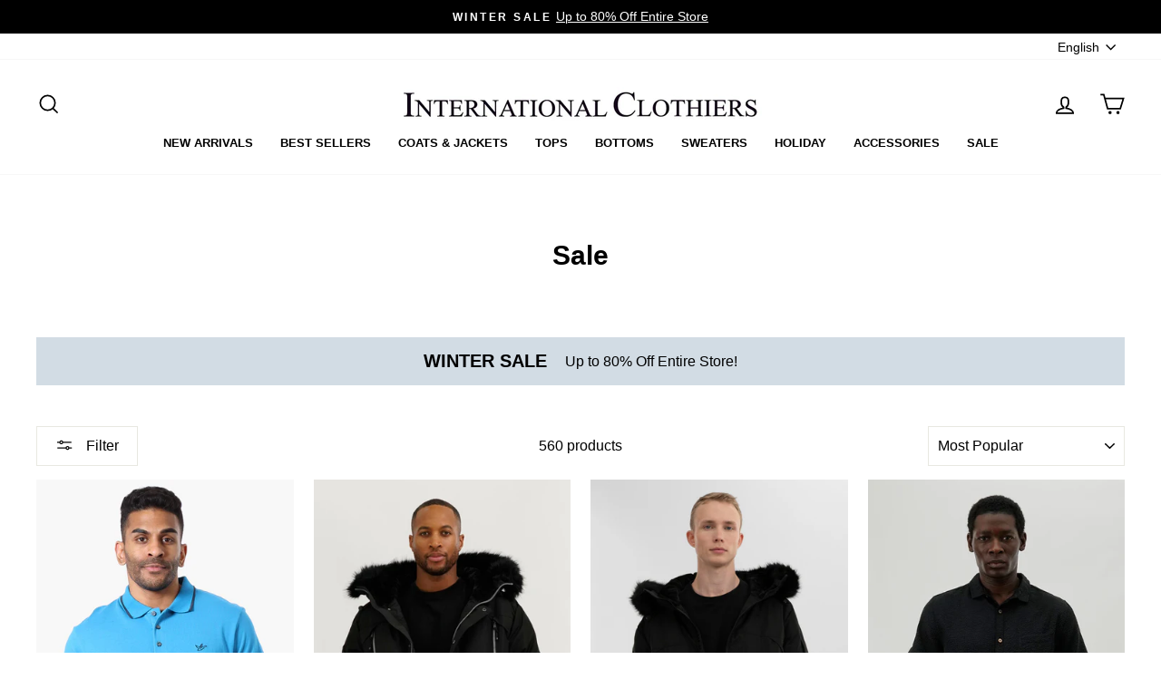

--- FILE ---
content_type: text/html; charset=utf-8
request_url: https://www.internationalclothiers.com/collections/sale
body_size: 56682
content:
<!doctype html>
<html class="no-js" lang="en" dir="ltr">
<head>
  <script src="https://pixel.wetracked.io/internationalclothiers.myshopify.com/events.js"></script>
  <meta charset="utf-8">
  <meta http-equiv="X-UA-Compatible" content="IE=edge,chrome=1">
  <meta name="viewport" content="width=device-width,initial-scale=1">
  <meta name="theme-color" content="#000000">
  <link rel="canonical" href="https://www.internationalclothiers.com/collections/sale">
  <link rel="preconnect" href="https://cdn.shopify.com">
  <link rel="preconnect" href="https://fonts.shopifycdn.com">
  <link rel="dns-prefetch" href="https://productreviews.shopifycdn.com">
  <link rel="dns-prefetch" href="https://ajax.googleapis.com">
  <link rel="dns-prefetch" href="https://maps.googleapis.com">
  <link rel="dns-prefetch" href="https://maps.gstatic.com"><link rel="shortcut icon" href="//www.internationalclothiers.com/cdn/shop/files/INC_Favicon_32x32.png?v=1700515470" type="image/png" /><title>Men’s Clothing On Sale
</title><meta name="description" content="Discover cheap men’s shirts, hoodies, winter jackets, sweaters and more on sale at International Clothiers. Shop the latest collection of winter and summer tops, bottoms, winter jackets and more at cheap prices, online and in-store in Canada at International Clothiers."><meta property="og:site_name" content="INTERNATIONAL CLOTHIERS">
  <meta property="og:url" content="https://www.internationalclothiers.com/collections/sale">
  <meta property="og:title" content="Men’s Clothing On Sale">
  <meta property="og:type" content="website">
  <meta property="og:description" content="Discover cheap men’s shirts, hoodies, winter jackets, sweaters and more on sale at International Clothiers. Shop the latest collection of winter and summer tops, bottoms, winter jackets and more at cheap prices, online and in-store in Canada at International Clothiers."><meta property="og:image" content="http://www.internationalclothiers.com/cdn/shop/files/INC_Logo.jpg?v=1614322835">
    <meta property="og:image:secure_url" content="https://www.internationalclothiers.com/cdn/shop/files/INC_Logo.jpg?v=1614322835">
    <meta property="og:image:width" content="1200">
    <meta property="og:image:height" content="628"><meta name="twitter:site" content="@">
  <meta name="twitter:card" content="summary_large_image">
  <meta name="twitter:title" content="Men’s Clothing On Sale">
  <meta name="twitter:description" content="Discover cheap men’s shirts, hoodies, winter jackets, sweaters and more on sale at International Clothiers. Shop the latest collection of winter and summer tops, bottoms, winter jackets and more at cheap prices, online and in-store in Canada at International Clothiers.">
<style data-shopify>
  

  
  
  
</style><link href="//www.internationalclothiers.com/cdn/shop/t/75/assets/theme.css?v=167788743224994629751767120999" rel="stylesheet" type="text/css" media="all" />
<style data-shopify>:root {
    --typeHeaderPrimary: Helvetica;
    --typeHeaderFallback: Arial, sans-serif;
    --typeHeaderSize: 30px;
    --typeHeaderWeight: 700;
    --typeHeaderLineHeight: 1;
    --typeHeaderSpacing: 0.0em;

    --typeBasePrimary:Helvetica;
    --typeBaseFallback:Arial, sans-serif;
    --typeBaseSize: 16px;
    --typeBaseWeight: 400;
    --typeBaseSpacing: 0.0em;
    --typeBaseLineHeight: 1.3;

    --typeCollectionTitle: 22px;

    --iconWeight: 4px;
    --iconLinecaps: miter;

    
      --buttonRadius: 0px;
    

    --colorGridOverlayOpacity: 0.0;
  }

  .placeholder-content {
    background-image: linear-gradient(100deg, #ffffff 40%, #f7f7f7 63%, #ffffff 79%);
  }</style><script>
    document.documentElement.className = document.documentElement.className.replace('no-js', 'js');

    window.theme = window.theme || {};
    theme.routes = {
      home: "/",
      cart: "/cart.js",
      cartPage: "/cart",
      cartAdd: "/cart/add.js",
      cartChange: "/cart/change.js",
      search: "/search"
    };
    theme.strings = {
      soldOut: "Sold Out",
      unavailable: "Unavailable",
      inStockLabel: "In stock, ready to ship",
      stockLabel: "Low stock - only [count] items left!",
      willNotShipUntil: "Ready to ship [date]",
      willBeInStockAfter: "Back in stock [date]",
      waitingForStock: "Inventory on the way",
      savePrice: "Save [saved_amount]",
      cartEmpty: "Your cart is currently empty.",
      cartTermsConfirmation: "You must agree with the terms and conditions of sales to check out",
      searchCollections: "Collections:",
      searchPages: "Pages:",
      searchArticles: "Articles:"
    };
    theme.settings = {
      dynamicVariantsEnable: true,
      cartType: "drawer",
      isCustomerTemplate: false,
      moneyFormat: "${{amount}}",
      saveType: "percent",
      productImageSize: "natural",
      productImageCover: false,
      predictiveSearch: true,
      predictiveSearchType: "product",
      quickView: true,
      themeName: 'Impulse',
      themeVersion: "6.0.1"
    };
  </script>

  <script>window.performance && window.performance.mark && window.performance.mark('shopify.content_for_header.start');</script><meta name="facebook-domain-verification" content="0t6dg3hp0fu077gv9m0vfu2i6kr3z9">
<meta id="shopify-digital-wallet" name="shopify-digital-wallet" content="/4711317622/digital_wallets/dialog">
<meta name="shopify-checkout-api-token" content="d9fcef4eb2e3b364e1623f5ca7d38142">
<meta id="in-context-paypal-metadata" data-shop-id="4711317622" data-venmo-supported="false" data-environment="production" data-locale="en_US" data-paypal-v4="true" data-currency="CAD">
<link rel="alternate" type="application/atom+xml" title="Feed" href="/collections/sale.atom" />
<link rel="next" href="/collections/sale?page=2">
<link rel="alternate" hreflang="x-default" href="https://www.internationalclothiers.com/collections/sale">
<link rel="alternate" hreflang="en" href="https://www.internationalclothiers.com/collections/sale">
<link rel="alternate" hreflang="fr" href="https://www.internationalclothiers.com/fr/collections/sale">
<link rel="alternate" type="application/json+oembed" href="https://www.internationalclothiers.com/collections/sale.oembed">
<script async="async" src="/checkouts/internal/preloads.js?locale=en-CA"></script>
<link rel="preconnect" href="https://shop.app" crossorigin="anonymous">
<script async="async" src="https://shop.app/checkouts/internal/preloads.js?locale=en-CA&shop_id=4711317622" crossorigin="anonymous"></script>
<script id="apple-pay-shop-capabilities" type="application/json">{"shopId":4711317622,"countryCode":"CA","currencyCode":"CAD","merchantCapabilities":["supports3DS"],"merchantId":"gid:\/\/shopify\/Shop\/4711317622","merchantName":"INTERNATIONAL CLOTHIERS","requiredBillingContactFields":["postalAddress","email"],"requiredShippingContactFields":["postalAddress","email"],"shippingType":"shipping","supportedNetworks":["visa","masterCard","amex","discover","interac","jcb"],"total":{"type":"pending","label":"INTERNATIONAL CLOTHIERS","amount":"1.00"},"shopifyPaymentsEnabled":true,"supportsSubscriptions":true}</script>
<script id="shopify-features" type="application/json">{"accessToken":"d9fcef4eb2e3b364e1623f5ca7d38142","betas":["rich-media-storefront-analytics"],"domain":"www.internationalclothiers.com","predictiveSearch":true,"shopId":4711317622,"locale":"en"}</script>
<script>var Shopify = Shopify || {};
Shopify.shop = "internationalclothiers.myshopify.com";
Shopify.locale = "en";
Shopify.currency = {"active":"CAD","rate":"1.0"};
Shopify.country = "CA";
Shopify.theme = {"name":"Winter Sale - January 5th, 2026","id":139129323633,"schema_name":"Impulse","schema_version":"6.0.1","theme_store_id":857,"role":"main"};
Shopify.theme.handle = "null";
Shopify.theme.style = {"id":null,"handle":null};
Shopify.cdnHost = "www.internationalclothiers.com/cdn";
Shopify.routes = Shopify.routes || {};
Shopify.routes.root = "/";</script>
<script type="module">!function(o){(o.Shopify=o.Shopify||{}).modules=!0}(window);</script>
<script>!function(o){function n(){var o=[];function n(){o.push(Array.prototype.slice.apply(arguments))}return n.q=o,n}var t=o.Shopify=o.Shopify||{};t.loadFeatures=n(),t.autoloadFeatures=n()}(window);</script>
<script>
  window.ShopifyPay = window.ShopifyPay || {};
  window.ShopifyPay.apiHost = "shop.app\/pay";
  window.ShopifyPay.redirectState = null;
</script>
<script id="shop-js-analytics" type="application/json">{"pageType":"collection"}</script>
<script defer="defer" async type="module" src="//www.internationalclothiers.com/cdn/shopifycloud/shop-js/modules/v2/client.init-shop-cart-sync_C5BV16lS.en.esm.js"></script>
<script defer="defer" async type="module" src="//www.internationalclothiers.com/cdn/shopifycloud/shop-js/modules/v2/chunk.common_CygWptCX.esm.js"></script>
<script type="module">
  await import("//www.internationalclothiers.com/cdn/shopifycloud/shop-js/modules/v2/client.init-shop-cart-sync_C5BV16lS.en.esm.js");
await import("//www.internationalclothiers.com/cdn/shopifycloud/shop-js/modules/v2/chunk.common_CygWptCX.esm.js");

  window.Shopify.SignInWithShop?.initShopCartSync?.({"fedCMEnabled":true,"windoidEnabled":true});

</script>
<script>
  window.Shopify = window.Shopify || {};
  if (!window.Shopify.featureAssets) window.Shopify.featureAssets = {};
  window.Shopify.featureAssets['shop-js'] = {"shop-cart-sync":["modules/v2/client.shop-cart-sync_ZFArdW7E.en.esm.js","modules/v2/chunk.common_CygWptCX.esm.js"],"init-fed-cm":["modules/v2/client.init-fed-cm_CmiC4vf6.en.esm.js","modules/v2/chunk.common_CygWptCX.esm.js"],"shop-button":["modules/v2/client.shop-button_tlx5R9nI.en.esm.js","modules/v2/chunk.common_CygWptCX.esm.js"],"shop-cash-offers":["modules/v2/client.shop-cash-offers_DOA2yAJr.en.esm.js","modules/v2/chunk.common_CygWptCX.esm.js","modules/v2/chunk.modal_D71HUcav.esm.js"],"init-windoid":["modules/v2/client.init-windoid_sURxWdc1.en.esm.js","modules/v2/chunk.common_CygWptCX.esm.js"],"shop-toast-manager":["modules/v2/client.shop-toast-manager_ClPi3nE9.en.esm.js","modules/v2/chunk.common_CygWptCX.esm.js"],"init-shop-email-lookup-coordinator":["modules/v2/client.init-shop-email-lookup-coordinator_B8hsDcYM.en.esm.js","modules/v2/chunk.common_CygWptCX.esm.js"],"init-shop-cart-sync":["modules/v2/client.init-shop-cart-sync_C5BV16lS.en.esm.js","modules/v2/chunk.common_CygWptCX.esm.js"],"avatar":["modules/v2/client.avatar_BTnouDA3.en.esm.js"],"pay-button":["modules/v2/client.pay-button_FdsNuTd3.en.esm.js","modules/v2/chunk.common_CygWptCX.esm.js"],"init-customer-accounts":["modules/v2/client.init-customer-accounts_DxDtT_ad.en.esm.js","modules/v2/client.shop-login-button_C5VAVYt1.en.esm.js","modules/v2/chunk.common_CygWptCX.esm.js","modules/v2/chunk.modal_D71HUcav.esm.js"],"init-shop-for-new-customer-accounts":["modules/v2/client.init-shop-for-new-customer-accounts_ChsxoAhi.en.esm.js","modules/v2/client.shop-login-button_C5VAVYt1.en.esm.js","modules/v2/chunk.common_CygWptCX.esm.js","modules/v2/chunk.modal_D71HUcav.esm.js"],"shop-login-button":["modules/v2/client.shop-login-button_C5VAVYt1.en.esm.js","modules/v2/chunk.common_CygWptCX.esm.js","modules/v2/chunk.modal_D71HUcav.esm.js"],"init-customer-accounts-sign-up":["modules/v2/client.init-customer-accounts-sign-up_CPSyQ0Tj.en.esm.js","modules/v2/client.shop-login-button_C5VAVYt1.en.esm.js","modules/v2/chunk.common_CygWptCX.esm.js","modules/v2/chunk.modal_D71HUcav.esm.js"],"shop-follow-button":["modules/v2/client.shop-follow-button_Cva4Ekp9.en.esm.js","modules/v2/chunk.common_CygWptCX.esm.js","modules/v2/chunk.modal_D71HUcav.esm.js"],"checkout-modal":["modules/v2/client.checkout-modal_BPM8l0SH.en.esm.js","modules/v2/chunk.common_CygWptCX.esm.js","modules/v2/chunk.modal_D71HUcav.esm.js"],"lead-capture":["modules/v2/client.lead-capture_Bi8yE_yS.en.esm.js","modules/v2/chunk.common_CygWptCX.esm.js","modules/v2/chunk.modal_D71HUcav.esm.js"],"shop-login":["modules/v2/client.shop-login_D6lNrXab.en.esm.js","modules/v2/chunk.common_CygWptCX.esm.js","modules/v2/chunk.modal_D71HUcav.esm.js"],"payment-terms":["modules/v2/client.payment-terms_CZxnsJam.en.esm.js","modules/v2/chunk.common_CygWptCX.esm.js","modules/v2/chunk.modal_D71HUcav.esm.js"]};
</script>
<script>(function() {
  var isLoaded = false;
  function asyncLoad() {
    if (isLoaded) return;
    isLoaded = true;
    var urls = ["https:\/\/cdn.shopify.com\/s\/files\/1\/0047\/1131\/7622\/t\/25\/assets\/globo.formbuilder.init.js?v=1648671744\u0026shop=internationalclothiers.myshopify.com","https:\/\/static.klaviyo.com\/onsite\/js\/klaviyo.js?company_id=S9xaUZ\u0026shop=internationalclothiers.myshopify.com","https:\/\/cdn.roseperl.com\/storelocator-prod\/stockist-form\/internationalclothiers-1761630157.js?shop=internationalclothiers.myshopify.com","https:\/\/cdn.roseperl.com\/storelocator-prod\/fo\/internationalclothiers-1765291150.js?shop=internationalclothiers.myshopify.com","https:\/\/cdn.roseperl.com\/storelocator-prod\/setting\/internationalclothiers-1767711726.js?shop=internationalclothiers.myshopify.com","https:\/\/cdn.roseperl.com\/storelocator-prod\/wtb\/internationalclothiers-1767711727.js?shop=internationalclothiers.myshopify.com"];
    for (var i = 0; i < urls.length; i++) {
      var s = document.createElement('script');
      s.type = 'text/javascript';
      s.async = true;
      s.src = urls[i];
      var x = document.getElementsByTagName('script')[0];
      x.parentNode.insertBefore(s, x);
    }
  };
  if(window.attachEvent) {
    window.attachEvent('onload', asyncLoad);
  } else {
    window.addEventListener('load', asyncLoad, false);
  }
})();</script>
<script id="__st">var __st={"a":4711317622,"offset":-18000,"reqid":"265813fd-ce8b-4146-a355-a86f773c1588-1768713117","pageurl":"www.internationalclothiers.com\/collections\/sale","u":"e1e741fec786","p":"collection","rtyp":"collection","rid":137473851510};</script>
<script>window.ShopifyPaypalV4VisibilityTracking = true;</script>
<script id="captcha-bootstrap">!function(){'use strict';const t='contact',e='account',n='new_comment',o=[[t,t],['blogs',n],['comments',n],[t,'customer']],c=[[e,'customer_login'],[e,'guest_login'],[e,'recover_customer_password'],[e,'create_customer']],r=t=>t.map((([t,e])=>`form[action*='/${t}']:not([data-nocaptcha='true']) input[name='form_type'][value='${e}']`)).join(','),a=t=>()=>t?[...document.querySelectorAll(t)].map((t=>t.form)):[];function s(){const t=[...o],e=r(t);return a(e)}const i='password',u='form_key',d=['recaptcha-v3-token','g-recaptcha-response','h-captcha-response',i],f=()=>{try{return window.sessionStorage}catch{return}},m='__shopify_v',_=t=>t.elements[u];function p(t,e,n=!1){try{const o=window.sessionStorage,c=JSON.parse(o.getItem(e)),{data:r}=function(t){const{data:e,action:n}=t;return t[m]||n?{data:e,action:n}:{data:t,action:n}}(c);for(const[e,n]of Object.entries(r))t.elements[e]&&(t.elements[e].value=n);n&&o.removeItem(e)}catch(o){console.error('form repopulation failed',{error:o})}}const l='form_type',E='cptcha';function T(t){t.dataset[E]=!0}const w=window,h=w.document,L='Shopify',v='ce_forms',y='captcha';let A=!1;((t,e)=>{const n=(g='f06e6c50-85a8-45c8-87d0-21a2b65856fe',I='https://cdn.shopify.com/shopifycloud/storefront-forms-hcaptcha/ce_storefront_forms_captcha_hcaptcha.v1.5.2.iife.js',D={infoText:'Protected by hCaptcha',privacyText:'Privacy',termsText:'Terms'},(t,e,n)=>{const o=w[L][v],c=o.bindForm;if(c)return c(t,g,e,D).then(n);var r;o.q.push([[t,g,e,D],n]),r=I,A||(h.body.append(Object.assign(h.createElement('script'),{id:'captcha-provider',async:!0,src:r})),A=!0)});var g,I,D;w[L]=w[L]||{},w[L][v]=w[L][v]||{},w[L][v].q=[],w[L][y]=w[L][y]||{},w[L][y].protect=function(t,e){n(t,void 0,e),T(t)},Object.freeze(w[L][y]),function(t,e,n,w,h,L){const[v,y,A,g]=function(t,e,n){const i=e?o:[],u=t?c:[],d=[...i,...u],f=r(d),m=r(i),_=r(d.filter((([t,e])=>n.includes(e))));return[a(f),a(m),a(_),s()]}(w,h,L),I=t=>{const e=t.target;return e instanceof HTMLFormElement?e:e&&e.form},D=t=>v().includes(t);t.addEventListener('submit',(t=>{const e=I(t);if(!e)return;const n=D(e)&&!e.dataset.hcaptchaBound&&!e.dataset.recaptchaBound,o=_(e),c=g().includes(e)&&(!o||!o.value);(n||c)&&t.preventDefault(),c&&!n&&(function(t){try{if(!f())return;!function(t){const e=f();if(!e)return;const n=_(t);if(!n)return;const o=n.value;o&&e.removeItem(o)}(t);const e=Array.from(Array(32),(()=>Math.random().toString(36)[2])).join('');!function(t,e){_(t)||t.append(Object.assign(document.createElement('input'),{type:'hidden',name:u})),t.elements[u].value=e}(t,e),function(t,e){const n=f();if(!n)return;const o=[...t.querySelectorAll(`input[type='${i}']`)].map((({name:t})=>t)),c=[...d,...o],r={};for(const[a,s]of new FormData(t).entries())c.includes(a)||(r[a]=s);n.setItem(e,JSON.stringify({[m]:1,action:t.action,data:r}))}(t,e)}catch(e){console.error('failed to persist form',e)}}(e),e.submit())}));const S=(t,e)=>{t&&!t.dataset[E]&&(n(t,e.some((e=>e===t))),T(t))};for(const o of['focusin','change'])t.addEventListener(o,(t=>{const e=I(t);D(e)&&S(e,y())}));const B=e.get('form_key'),M=e.get(l),P=B&&M;t.addEventListener('DOMContentLoaded',(()=>{const t=y();if(P)for(const e of t)e.elements[l].value===M&&p(e,B);[...new Set([...A(),...v().filter((t=>'true'===t.dataset.shopifyCaptcha))])].forEach((e=>S(e,t)))}))}(h,new URLSearchParams(w.location.search),n,t,e,['guest_login'])})(!0,!0)}();</script>
<script integrity="sha256-4kQ18oKyAcykRKYeNunJcIwy7WH5gtpwJnB7kiuLZ1E=" data-source-attribution="shopify.loadfeatures" defer="defer" src="//www.internationalclothiers.com/cdn/shopifycloud/storefront/assets/storefront/load_feature-a0a9edcb.js" crossorigin="anonymous"></script>
<script crossorigin="anonymous" defer="defer" src="//www.internationalclothiers.com/cdn/shopifycloud/storefront/assets/shopify_pay/storefront-65b4c6d7.js?v=20250812"></script>
<script data-source-attribution="shopify.dynamic_checkout.dynamic.init">var Shopify=Shopify||{};Shopify.PaymentButton=Shopify.PaymentButton||{isStorefrontPortableWallets:!0,init:function(){window.Shopify.PaymentButton.init=function(){};var t=document.createElement("script");t.src="https://www.internationalclothiers.com/cdn/shopifycloud/portable-wallets/latest/portable-wallets.en.js",t.type="module",document.head.appendChild(t)}};
</script>
<script data-source-attribution="shopify.dynamic_checkout.buyer_consent">
  function portableWalletsHideBuyerConsent(e){var t=document.getElementById("shopify-buyer-consent"),n=document.getElementById("shopify-subscription-policy-button");t&&n&&(t.classList.add("hidden"),t.setAttribute("aria-hidden","true"),n.removeEventListener("click",e))}function portableWalletsShowBuyerConsent(e){var t=document.getElementById("shopify-buyer-consent"),n=document.getElementById("shopify-subscription-policy-button");t&&n&&(t.classList.remove("hidden"),t.removeAttribute("aria-hidden"),n.addEventListener("click",e))}window.Shopify?.PaymentButton&&(window.Shopify.PaymentButton.hideBuyerConsent=portableWalletsHideBuyerConsent,window.Shopify.PaymentButton.showBuyerConsent=portableWalletsShowBuyerConsent);
</script>
<script data-source-attribution="shopify.dynamic_checkout.cart.bootstrap">document.addEventListener("DOMContentLoaded",(function(){function t(){return document.querySelector("shopify-accelerated-checkout-cart, shopify-accelerated-checkout")}if(t())Shopify.PaymentButton.init();else{new MutationObserver((function(e,n){t()&&(Shopify.PaymentButton.init(),n.disconnect())})).observe(document.body,{childList:!0,subtree:!0})}}));
</script>
<link id="shopify-accelerated-checkout-styles" rel="stylesheet" media="screen" href="https://www.internationalclothiers.com/cdn/shopifycloud/portable-wallets/latest/accelerated-checkout-backwards-compat.css" crossorigin="anonymous">
<style id="shopify-accelerated-checkout-cart">
        #shopify-buyer-consent {
  margin-top: 1em;
  display: inline-block;
  width: 100%;
}

#shopify-buyer-consent.hidden {
  display: none;
}

#shopify-subscription-policy-button {
  background: none;
  border: none;
  padding: 0;
  text-decoration: underline;
  font-size: inherit;
  cursor: pointer;
}

#shopify-subscription-policy-button::before {
  box-shadow: none;
}

      </style>

<script>window.performance && window.performance.mark && window.performance.mark('shopify.content_for_header.end');</script>

  <script src="//www.internationalclothiers.com/cdn/shop/t/75/assets/vendor-scripts-v11.js" defer="defer"></script><link rel="stylesheet" href="//www.internationalclothiers.com/cdn/shop/t/75/assets/country-flags.css"><script src="//www.internationalclothiers.com/cdn/shop/t/75/assets/theme.js?v=47592256396192681461767120591" defer="defer"></script><script>
    var appEnvironment = 'storelocator-prod';
    var shopHash = 'a01a2289a335182afb0cf4038494e94c';
</script>

<!-- BEGIN app block: shopify://apps/powerful-form-builder/blocks/app-embed/e4bcb1eb-35b2-42e6-bc37-bfe0e1542c9d --><script type="text/javascript" hs-ignore data-cookieconsent="ignore">
  var Globo = Globo || {};
  var globoFormbuilderRecaptchaInit = function(){};
  var globoFormbuilderHcaptchaInit = function(){};
  window.Globo.FormBuilder = window.Globo.FormBuilder || {};
  window.Globo.FormBuilder.shop = {"configuration":{"money_format":"${{amount}}"},"pricing":{"features":{"bulkOrderForm":true,"cartForm":true,"fileUpload":30,"removeCopyright":true,"restrictedEmailDomains":true}},"settings":{"copyright":"Powered by Globo <a href=\"https://apps.shopify.com/form-builder-contact-form\" target=\"_blank\">Form</a>","hideWaterMark":false,"reCaptcha":{"recaptchaType":"v2","siteKey":false,"languageCode":"en"},"hCaptcha":{"siteKey":false},"scrollTop":false,"customCssCode":"","customCssEnabled":false,"additionalColumns":[]},"encryption_form_id":0,"url":"https://form.globosoftware.net/","CDN_URL":"https://dxo9oalx9qc1s.cloudfront.net"};

  if(window.Globo.FormBuilder.shop.settings.customCssEnabled && window.Globo.FormBuilder.shop.settings.customCssCode){
    const customStyle = document.createElement('style');
    customStyle.type = 'text/css';
    customStyle.innerHTML = window.Globo.FormBuilder.shop.settings.customCssCode;
    document.head.appendChild(customStyle);
  }

  window.Globo.FormBuilder.forms = [];
    
      
      
      
      window.Globo.FormBuilder.forms[31208] = {"31208":{"elements":[{"id":"group","type":"group","label":"Submission Form","description":"","elements":[{"id":"name","type":"name","label":"First Name","placeholder":"First Name","description":"","limitCharacters":false,"characters":100,"required":true,"columnWidth":50},{"id":"name-2","type":"name","label":"Last Name","placeholder":"Last Name","description":"","limitCharacters":false,"characters":100,"required":true,"columnWidth":50},{"id":"email","type":"email","label":"Email Address","placeholder":"Email Address","description":"","limitCharacters":false,"characters":100,"required":true,"columnWidth":100},{"id":"select-16","type":"select","label":"What do you need help with?","placeholder":"Please Select","options":"Online Related\nIn-Store Related\nGeneral Inquiry","defaultOption":"","description":"","required":true,"columnWidth":100},{"id":"select-17","type":"select","label":"Online Related","placeholder":"Please Select","options":"Orders \u0026 Delivery\nReturns \u0026 Refunds\nPayments \u0026 Promotions\nManaging My Account\nProducts","defaultOption":"","description":"","required":true,"columnWidth":100,"conditionalField":true,"onlyShowIf":"select-16","select-16":"Online Related","conditionalIsValue":"Online Related"},{"id":"select-18","type":"select","label":"Orders \u0026 Delivery Most Frequently Asked Questions","placeholder":"Please Select","options":"Where is my order?\nWhat if no one is home?\nDo I need to register before I place an order?\nShipping options \u0026 times\nWhy is my order late?\nMissing item(s) from my order?\nWhy was my order cancelled?\nCan I cancel or edit my order?\nCan I exchange an order?\nItem out of stock?\nI received a damaged item, what do I do?\nMy tracking shows that my package is being returned to sender\nI received an incorrect item, what do I do?\nWill I be charged customs and imports fees on a USA order?\nMy order is confirmed but I haven't received a tracking number\nWhat currency do I get charged in?\nWhat methods of payment do you accept?\nWhich countries do you ship to?\nMy tracking status says my package was delivered but I don't have it, what do I do?\nCan I exchange my online order in store?","defaultOption":"","description":"","required":true,"columnWidth":100,"conditionalField":true,"onlyShowIf":"select-17","select-16":"Orders \u0026 Delivery","select-17":"Orders \u0026 Delivery","conditionalIsValue":"Orders \u0026 Delivery"},{"id":"select-19","type":"select","label":"Returns \u0026 Refunds Most Frequently Asked Questions","placeholder":"Please Select","options":"How do I return?\nWhen will I receive my refund?\nCan I exchange an order?\nI am outside of the return policy time window, can I return?\nI don’t have the original packaging, can I return?\nCan I return more than one order?\nI can't see the refund on my bank statement\nHave you received my return item(s)?\nDo you refund the original shipping fees?\nCan you process my refund to a different form of payment?","defaultOption":"","description":"","required":true,"columnWidth":100,"conditionalField":true,"onlyShowIf":"select-17","select-16":"Returns \u0026 Refunds","select-17":"Returns \u0026 Refunds","select-18":"Returns \u0026 Refunds","conditionalIsValue":"Returns \u0026 Refunds"},{"id":"select-20","type":"select","label":"Payments \u0026 Promotions Most Frequently Asked Questions","placeholder":"Please Select","options":"Promotions \u0026 discounts\nWhat methods of payment do you accept?\nDo prices displayed on the website include taxes?\nHow do I use an e-gift card?\nE-gift card not working\nPayment issues","defaultOption":"","description":"","required":true,"columnWidth":100,"conditionalField":true,"onlyShowIf":"select-17","select-16":"Payments \u0026 Promotions","select-17":"Payments \u0026 Promotions","select-18":"Payments \u0026 Promotions","select-19":"Payments \u0026 Promotions","conditionalIsValue":"Payments \u0026 Promotions"},{"id":"select-21","type":"select","label":"Managing My Account Most Frequently Asked Questions","placeholder":"Please Select","options":"How do I register?\nHow do I change my email address?\nHow do I change my shipping address?\nHow do I change my password?","defaultOption":"","description":"","required":true,"columnWidth":100,"conditionalField":true,"onlyShowIf":"select-17","select-16":"Managing My Account","select-17":"Managing My Account","select-18":"Managing My Account","select-19":"Managing My Account","select-20":"Managing My Account","conditionalIsValue":"Managing My Account"},{"id":"select-22","type":"select","label":"Products Most Frequently Asked Questions","placeholder":"Please Select","options":"Why can't I find an item that was advertised?\nItem out of stock?\nI received an incorrect item, what do I do?\nI received a damaged item, what do I do?\nSizing","defaultOption":"","description":"","required":true,"columnWidth":100,"conditionalField":true,"onlyShowIf":"select-17","select-16":"Products","select-17":"Products","select-18":"Products","select-19":"Products","select-20":"Products","select-21":"Products","conditionalIsValue":"Products"},{"id":"select-23","type":"select","label":"In-Store Related","placeholder":"Please Select","options":"Exchanges\nStore Locations \u0026 Hours\nGift Cards\nStore Complaint","defaultOption":"","description":"","required":true,"columnWidth":100,"conditionalField":true,"onlyShowIf":"select-16","select-16":"In-Store Related","select-17":"In-Store Related","select-18":"In-Store Related","select-19":"In-Store Related","select-20":"In-Store Related","select-21":"In-Store Related","select-22":"In-Store Related","conditionalIsValue":"In-Store Related"},{"id":"select-24","type":"select","label":"Exchanges Most Frequently Asked Questions","placeholder":"Please Select","options":"Can I exchange my in-store purchase?\nCan I refund my in-store purchase?\nCan I exchange my in-store purchase at a different location?\nI want to exchange my in-store purchase but I don’t have my receipt\nI’d like to exchange my in-store purchase but the new item(s) is of lesser value\nIf the promotion\/price changes, can I receive a price adjustment on a previous purchase?","defaultOption":"","description":"","required":true,"columnWidth":100,"conditionalField":true,"onlyShowIf":"select-23","select-16":"Exchanges","select-17":"Exchanges","select-18":"Exchanges","select-19":"Exchanges","select-20":"Exchanges","select-21":"Exchanges","select-22":"Exchanges","select-23":"Exchanges","conditionalIsValue":"Exchanges"},{"id":"select-25","type":"select","label":"Store Locations \u0026 Hours Most Frequently Asked Questions","placeholder":"Please Select","options":"What are your store hours?\nHow do I apply for a job in one of your stores?","defaultOption":"","description":"","required":true,"columnWidth":100,"conditionalField":true,"onlyShowIf":"select-23","select-16":"Store Locations \u0026 Hours","select-17":"Store Locations \u0026 Hours","select-18":"Store Locations \u0026 Hours","select-19":"Store Locations \u0026 Hours","select-20":"Store Locations \u0026 Hours","select-21":"Store Locations \u0026 Hours","select-22":"Store Locations \u0026 Hours","select-23":"Store Locations \u0026 Hours","select-24":"Store Locations \u0026 Hours","conditionalIsValue":"Store Locations \u0026 Hours"},{"id":"select-26","type":"select","label":"Gift Cards Most Frequently Asked Questions","placeholder":"Please Select","options":"How do I check my in-store gift card balance online?\nCan I use my in-store issued gift card for an online purchase?","defaultOption":"","description":"","required":true,"columnWidth":100,"conditionalField":true,"onlyShowIf":"select-23","select-16":"Gift Cards","select-17":"Gift Cards","select-18":"Gift Cards","select-19":"Gift Cards","select-20":"Gift Cards","select-21":"Gift Cards","select-22":"Gift Cards","select-23":"Gift Cards","select-24":"Gift Cards","select-25":"Gift Cards","conditionalIsValue":"Gift Cards"},{"id":"select-27","type":"select","label":"Store Complaint","placeholder":"Please Select","options":"Store complaint","defaultOption":"","description":"","required":true,"columnWidth":100,"conditionalField":true,"onlyShowIf":"select-23","select-16":"Store Complaint","select-17":"Store Complaint","select-18":"Store Complaint","select-19":"Store Complaint","select-20":"Store Complaint","select-21":"Store Complaint","select-22":"Store Complaint","select-23":"Store Complaint","select-24":"Store Complaint","select-25":"Store Complaint","select-26":"Store Complaint","conditionalIsValue":"Store Complaint"},{"id":"select-28","type":"select","label":"General Inquiry","placeholder":"Please Select","options":"Opportunities\nPolicies","defaultOption":"","description":"","required":true,"columnWidth":100,"conditionalField":true,"onlyShowIf":"select-16","select-16":"General Inquiry","select-17":"General Inquiry","select-18":"General Inquiry","select-19":"General Inquiry","select-20":"General Inquiry","select-21":"General Inquiry","select-22":"General Inquiry","select-23":"General Inquiry","select-24":"General Inquiry","select-25":"General Inquiry","select-26":"General Inquiry","select-27":"General Inquiry","conditionalIsValue":"General Inquiry"},{"id":"select-29","type":"select","label":"Opportunities Most Frequently Asked Questions","placeholder":"Please Select","options":"I am a fashion blogger, how can I collaborate with you?\nHow can I model for you?\nCan I sell my products in your stores?","defaultOption":"","description":"","required":true,"columnWidth":100,"conditionalField":true,"onlyShowIf":"select-28","select-16":"Opportunities","select-17":"Opportunities","select-18":"Opportunities","select-19":"Opportunities","select-20":"Opportunities","select-21":"Opportunities","select-22":"Opportunities","select-23":"Opportunities","select-24":"Opportunities","select-25":"Opportunities","select-26":"Opportunities","select-27":"Opportunities","select-28":"Opportunities","conditionalIsValue":"Opportunities"},{"id":"select-30","type":"select","label":"Policies Most Frequently Asked Questions","placeholder":"Please Select","options":"Shipping Policy\nReturns \u0026 Exchanges\nPrivacy Policy\nTerms of Use","defaultOption":"","description":"","required":true,"columnWidth":100,"conditionalField":true,"onlyShowIf":"select-28","select-16":"Policies","select-17":"Policies","select-18":"Policies","select-19":"Policies","select-20":"Policies","select-21":"Policies","select-22":"Policies","select-23":"Policies","select-24":"Policies","select-25":"Policies","select-26":"Policies","select-27":"Policies","select-28":"Policies","select-29":"Policies","conditionalIsValue":"Policies"},{"id":"text","type":"text","label":"Order #","placeholder":"Order #","description":"","limitCharacters":false,"characters":100,"required":true,"columnWidth":100,"conditionalField":true,"onlyShowIf":"select-18","select-16":"Where is my order?","select-17":"Where is my order?","select-18":"Where is my order?","select-19":"Where is my order?","select-20":"Where is my order?","select-21":"Where is my order?","select-22":"Where is my order?","select-23":"Where is my order?","select-24":"Where is my order?","select-25":"Where is my order?","select-26":"Where is my order?","select-27":"Where is my order?","select-28":"Where is my order?","select-29":"Where is my order?","select-30":"Where is my order?","conditionalIsValue":"Where is my order?"},{"id":"hidden-65","type":"hidden","label":"Where is my order?","dataType":"fixed","fixedValue":"","defaultValue":"","dynamicValue":[{"when":"","is":"","value":""}]},{"id":"text-3","type":"text","label":"Order #","placeholder":"Order #","description":"","limitCharacters":false,"characters":100,"required":true,"columnWidth":100,"conditionalField":true,"onlyShowIf":"select-18","select-16":"Why is my order late?","select-17":"Why is my order late?","select-18":"Why is my order late?","select-19":"Why is my order late?","select-20":"Why is my order late?","select-21":"Why is my order late?","select-22":"Why is my order late?","select-23":"Why is my order late?","select-24":"Why is my order late?","select-25":"Why is my order late?","select-26":"Why is my order late?","select-27":"Why is my order late?","select-28":"Why is my order late?","select-29":"Why is my order late?","select-30":"Why is my order late?","conditionalIsValue":"Why is my order late?"},{"id":"hidden-66","type":"hidden","label":"Why is my order late?","dataType":"fixed","fixedValue":"","defaultValue":"","dynamicValue":[{"when":"","is":"","value":""}]},{"id":"text-4","type":"text","label":"Order #","placeholder":"Order #","description":"","limitCharacters":false,"characters":100,"required":true,"columnWidth":50,"conditionalField":true,"onlyShowIf":"select-18","select-16":"Missing item(s) from my order?","select-17":"Missing item(s) from my order?","select-18":"Missing item(s) from my order?","select-19":"Missing item(s) from my order?","select-20":"Missing item(s) from my order?","select-21":"Missing item(s) from my order?","select-22":"Missing item(s) from my order?","select-23":"Missing item(s) from my order?","select-24":"Missing item(s) from my order?","select-25":"Missing item(s) from my order?","select-26":"Missing item(s) from my order?","select-27":"Missing item(s) from my order?","select-28":"Missing item(s) from my order?","select-29":"Missing item(s) from my order?","select-30":"Missing item(s) from my order?","conditionalIsValue":"Missing item(s) from my order?"},{"id":"text-20","type":"text","label":"SKU #(s)","placeholder":"SKU #(s)","description":"Please provide SKU #(s) of missing item(s)","limitCharacters":false,"characters":100,"required":true,"columnWidth":50,"conditionalField":true,"onlyShowIf":"select-18","select-16":"Missing item(s) from my order?","select-17":"Missing item(s) from my order?","select-18":"Missing item(s) from my order?","select-19":"Missing item(s) from my order?","select-20":"Missing item(s) from my order?","select-21":"Missing item(s) from my order?","select-22":"Missing item(s) from my order?","select-23":"Missing item(s) from my order?","select-24":"Missing item(s) from my order?","select-25":"Missing item(s) from my order?","select-26":"Missing item(s) from my order?","select-27":"Missing item(s) from my order?","select-28":"Missing item(s) from my order?","select-29":"Missing item(s) from my order?","select-30":"Missing item(s) from my order?","conditionalIsValue":"Missing item(s) from my order?"},{"id":"hidden-67","type":"hidden","label":"Missing item(s) from my order?","dataType":"fixed","fixedValue":"","defaultValue":"","dynamicValue":[{"when":"","is":"","value":""}]},{"id":"text-5","type":"text","label":"Order #","placeholder":"Order #","description":"","limitCharacters":false,"characters":100,"required":true,"columnWidth":100,"conditionalField":true,"onlyShowIf":"select-18","select-16":"Why was my order cancelled?","select-17":"Why was my order cancelled?","select-18":"Why was my order cancelled?","select-19":"Why was my order cancelled?","select-20":"Why was my order cancelled?","select-21":"Why was my order cancelled?","select-22":"Why was my order cancelled?","select-23":"Why was my order cancelled?","select-24":"Why was my order cancelled?","select-25":"Why was my order cancelled?","select-26":"Why was my order cancelled?","select-27":"Why was my order cancelled?","select-28":"Why was my order cancelled?","select-29":"Why was my order cancelled?","select-30":"Why was my order cancelled?","conditionalIsValue":"Why was my order cancelled?"},{"id":"hidden-68","type":"hidden","label":"Why was my order cancelled?","dataType":"fixed","fixedValue":"","defaultValue":"","dynamicValue":[{"when":"","is":"","value":""}]},{"id":"text-6","type":"text","label":"Order #","placeholder":"Order #","description":"","limitCharacters":false,"characters":100,"required":true,"columnWidth":100,"conditionalField":true,"onlyShowIf":"select-18","select-16":"Can I cancel or edit my order?","select-17":"Can I cancel or edit my order?","select-18":"Can I cancel or edit my order?","select-19":"Can I cancel or edit my order?","select-20":"Can I cancel or edit my order?","select-21":"Can I cancel or edit my order?","select-22":"Can I cancel or edit my order?","select-23":"Can I cancel or edit my order?","select-24":"Can I cancel or edit my order?","select-25":"Can I cancel or edit my order?","select-26":"Can I cancel or edit my order?","select-27":"Can I cancel or edit my order?","select-28":"Can I cancel or edit my order?","select-29":"Can I cancel or edit my order?","select-30":"Can I cancel or edit my order?","conditionalIsValue":"Can I cancel or edit my order?"},{"id":"hidden-69","type":"hidden","label":"Can I cancel or edit my order?","dataType":"fixed","fixedValue":"","defaultValue":"","dynamicValue":[{"when":"","is":"","value":""}]},{"id":"text-7","type":"text","label":"Order #","placeholder":"Order #","description":"","limitCharacters":false,"characters":100,"required":true,"columnWidth":50,"conditionalField":true,"onlyShowIf":"select-18","select-16":"I received a damaged item, what do I do?","select-17":"I received a damaged item, what do I do?","select-18":"I received a damaged item, what do I do?","select-19":"I received a damaged item, what do I do?","select-20":"I received a damaged item, what do I do?","select-21":"I received a damaged item, what do I do?","select-22":"I received a damaged item, what do I do?","select-23":"I received a damaged item, what do I do?","select-24":"I received a damaged item, what do I do?","select-25":"I received a damaged item, what do I do?","select-26":"I received a damaged item, what do I do?","select-27":"I received a damaged item, what do I do?","select-28":"I received a damaged item, what do I do?","select-29":"I received a damaged item, what do I do?","select-30":"I received a damaged item, what do I do?","conditionalIsValue":"I received a damaged item, what do I do?"},{"id":"text-26","type":"text","label":"SKU #(s)","placeholder":"SKU #(s)","description":"Please provide SKU #(s) of damaged item(s)","limitCharacters":false,"characters":100,"required":true,"columnWidth":50,"conditionalField":true,"onlyShowIf":"select-18","select-16":"I received a damaged item, what do I do?","select-17":"I received a damaged item, what do I do?","select-18":"I received a damaged item, what do I do?","select-19":"I received a damaged item, what do I do?","select-20":"I received a damaged item, what do I do?","select-21":"I received a damaged item, what do I do?","select-22":"I received a damaged item, what do I do?","select-23":"I received a damaged item, what do I do?","select-24":"I received a damaged item, what do I do?","select-25":"I received a damaged item, what do I do?","select-26":"I received a damaged item, what do I do?","select-27":"I received a damaged item, what do I do?","select-28":"I received a damaged item, what do I do?","select-29":"I received a damaged item, what do I do?","select-30":"I received a damaged item, what do I do?","conditionalIsValue":"I received a damaged item, what do I do?"},{"id":"file","type":"file","label":"Attachment","button-text":"Choose file","placeholder":"","allowed-multiple":false,"allowed-extensions":["jpg","jpeg","png","pdf","svg"],"description":"Please attach a high quality photo of the damaged area","uploadPending":"File is uploading. Please wait a second...","uploadSuccess":"File uploaded successfully","required":true,"columnWidth":50,"conditionalField":true,"onlyShowIf":"select-18","select-16":"I received a damaged item, what do I do?","select-17":"I received a damaged item, what do I do?","select-18":"I received a damaged item, what do I do?","select-19":"I received a damaged item, what do I do?","select-20":"I received a damaged item, what do I do?","select-21":"I received a damaged item, what do I do?","select-22":"I received a damaged item, what do I do?","select-23":"I received a damaged item, what do I do?","select-24":"I received a damaged item, what do I do?","select-25":"I received a damaged item, what do I do?","select-26":"I received a damaged item, what do I do?","select-27":"I received a damaged item, what do I do?","select-28":"I received a damaged item, what do I do?","select-29":"I received a damaged item, what do I do?","select-30":"I received a damaged item, what do I do?","conditionalIsValue":"I received a damaged item, what do I do?"},{"id":"file-5","type":"file","label":"Attachment","button-text":"Choose file","placeholder":"","allowed-multiple":false,"allowed-extensions":["jpg","jpeg","png","pdf","svg"],"description":"Please attach a high quality photo of the product price ticket","uploadPending":"File is uploading. Please wait a second...","uploadSuccess":"File uploaded successfully","required":true,"columnWidth":50,"conditionalField":true,"onlyShowIf":"select-18","select-16":"I received a damaged item, what do I do?","select-17":"I received a damaged item, what do I do?","select-18":"I received a damaged item, what do I do?","select-19":"I received a damaged item, what do I do?","select-20":"I received a damaged item, what do I do?","select-21":"I received a damaged item, what do I do?","select-22":"I received a damaged item, what do I do?","select-23":"I received a damaged item, what do I do?","select-24":"I received a damaged item, what do I do?","select-25":"I received a damaged item, what do I do?","select-26":"I received a damaged item, what do I do?","select-27":"I received a damaged item, what do I do?","select-28":"I received a damaged item, what do I do?","select-29":"I received a damaged item, what do I do?","select-30":"I received a damaged item, what do I do?","conditionalIsValue":"I received a damaged item, what do I do?"},{"id":"hidden-70","type":"hidden","label":"I received a damaged item, what do I do?","dataType":"fixed","fixedValue":"","defaultValue":"","dynamicValue":[{"when":"","is":"","value":""}]},{"id":"text-8","type":"text","label":"Order #","placeholder":"Order #","description":"","limitCharacters":false,"characters":100,"required":true,"columnWidth":100,"conditionalField":true,"onlyShowIf":"select-18","select-16":"My tracking shows that my package is being returned to sender","select-17":"My tracking shows that my package is being returned to sender","select-18":"My tracking shows that my package is being returned to sender","select-19":"My tracking shows that my package is being returned to sender","select-20":"My tracking shows that my package is being returned to sender","select-21":"My tracking shows that my package is being returned to sender","select-22":"My tracking shows that my package is being returned to sender","select-23":"My tracking shows that my package is being returned to sender","select-24":"My tracking shows that my package is being returned to sender","select-25":"My tracking shows that my package is being returned to sender","select-26":"My tracking shows that my package is being returned to sender","select-27":"My tracking shows that my package is being returned to sender","select-28":"My tracking shows that my package is being returned to sender","select-29":"My tracking shows that my package is being returned to sender","select-30":"My tracking shows that my package is being returned to sender","conditionalIsValue":"My tracking shows that my package is being returned to sender"},{"id":"hidden-71","type":"hidden","label":"My tracking shows that my package is being returned to sender","dataType":"fixed","fixedValue":"","defaultValue":"","dynamicValue":[{"when":"","is":"","value":""}]},{"id":"text-9","type":"text","label":"Order #","placeholder":"Order #","description":"","limitCharacters":false,"characters":100,"required":true,"columnWidth":50,"conditionalField":true,"onlyShowIf":"select-18","select-16":"I received an incorrect item, what do I do?","select-17":"I received an incorrect item, what do I do?","select-18":"I received an incorrect item, what do I do?","select-19":"I received an incorrect item, what do I do?","select-20":"I received an incorrect item, what do I do?","select-21":"I received an incorrect item, what do I do?","select-22":"I received an incorrect item, what do I do?","select-23":"I received an incorrect item, what do I do?","select-24":"I received an incorrect item, what do I do?","select-25":"I received an incorrect item, what do I do?","select-26":"I received an incorrect item, what do I do?","select-27":"I received an incorrect item, what do I do?","select-28":"I received an incorrect item, what do I do?","select-29":"I received an incorrect item, what do I do?","select-30":"I received an incorrect item, what do I do?","conditionalIsValue":"I received an incorrect item, what do I do?"},{"id":"text-27","type":"text","label":"SKU #(s)","placeholder":"SKU #(s)","description":"Please provide SKU #(s) of incorrect item(s)","limitCharacters":false,"characters":100,"required":true,"columnWidth":50,"conditionalField":true,"onlyShowIf":"select-18","select-16":"I received an incorrect item, what do I do?","select-17":"I received an incorrect item, what do I do?","select-18":"I received an incorrect item, what do I do?","select-19":"I received an incorrect item, what do I do?","select-20":"I received an incorrect item, what do I do?","select-21":"I received an incorrect item, what do I do?","select-22":"I received an incorrect item, what do I do?","select-23":"I received an incorrect item, what do I do?","select-24":"I received an incorrect item, what do I do?","select-25":"I received an incorrect item, what do I do?","select-26":"I received an incorrect item, what do I do?","select-27":"I received an incorrect item, what do I do?","select-28":"I received an incorrect item, what do I do?","select-29":"I received an incorrect item, what do I do?","select-30":"I received an incorrect item, what do I do?","conditionalIsValue":"I received an incorrect item, what do I do?"},{"id":"file-2","type":"file","label":"Attachment","button-text":"Choose file","placeholder":"","allowed-multiple":false,"allowed-extensions":["jpg","jpeg","png","pdf","svg"],"description":"Please attach a high quality photo of the incorrect item","uploadPending":"File is uploading. Please wait a second...","uploadSuccess":"File uploaded successfully","required":true,"columnWidth":50,"conditionalField":true,"onlyShowIf":"select-18","select-16":"I received an incorrect item, what do I do?","select-17":"I received an incorrect item, what do I do?","select-18":"I received an incorrect item, what do I do?","select-19":"I received an incorrect item, what do I do?","select-20":"I received an incorrect item, what do I do?","select-21":"I received an incorrect item, what do I do?","select-22":"I received an incorrect item, what do I do?","select-23":"I received an incorrect item, what do I do?","select-24":"I received an incorrect item, what do I do?","select-25":"I received an incorrect item, what do I do?","select-26":"I received an incorrect item, what do I do?","select-27":"I received an incorrect item, what do I do?","select-28":"I received an incorrect item, what do I do?","select-29":"I received an incorrect item, what do I do?","select-30":"I received an incorrect item, what do I do?","conditionalIsValue":"I received an incorrect item, what do I do?"},{"id":"file-6","type":"file","label":"Attachment","button-text":"Choose file","placeholder":"","allowed-multiple":false,"allowed-extensions":["jpg","jpeg","png","pdf","svg"],"description":"Please attach a high quality photo of the product price ticket","uploadPending":"File is uploading. Please wait a second...","uploadSuccess":"File uploaded successfully","required":true,"columnWidth":50,"conditionalField":true,"onlyShowIf":"select-18","select-16":"I received an incorrect item, what do I do?","select-17":"I received an incorrect item, what do I do?","select-18":"I received an incorrect item, what do I do?","select-19":"I received an incorrect item, what do I do?","select-20":"I received an incorrect item, what do I do?","select-21":"I received an incorrect item, what do I do?","select-22":"I received an incorrect item, what do I do?","select-23":"I received an incorrect item, what do I do?","select-24":"I received an incorrect item, what do I do?","select-25":"I received an incorrect item, what do I do?","select-26":"I received an incorrect item, what do I do?","select-27":"I received an incorrect item, what do I do?","select-28":"I received an incorrect item, what do I do?","select-29":"I received an incorrect item, what do I do?","select-30":"I received an incorrect item, what do I do?","conditionalIsValue":"I received an incorrect item, what do I do?"},{"id":"hidden-72","type":"hidden","label":"I received an incorrect item, what do I do?","dataType":"fixed","fixedValue":"","defaultValue":"","dynamicValue":[{"when":"","is":"","value":""}]},{"id":"text-10","type":"text","label":"Order #","placeholder":"Order #","description":"","limitCharacters":false,"characters":100,"required":true,"columnWidth":100,"conditionalField":true,"onlyShowIf":"select-18","select-16":"My order is confirmed but I haven't received a tracking number","select-17":"My order is confirmed but I haven't received a tracking number","select-18":"My order is confirmed but I haven't received a tracking number","select-19":"My order is confirmed but I haven't received a tracking number","select-20":"My order is confirmed but I haven't received a tracking number","select-21":"My order is confirmed but I haven't received a tracking number","select-22":"My order is confirmed but I haven't received a tracking number","select-23":"My order is confirmed but I haven't received a tracking number","select-24":"My order is confirmed but I haven't received a tracking number","select-25":"My order is confirmed but I haven't received a tracking number","select-26":"My order is confirmed but I haven't received a tracking number","select-27":"My order is confirmed but I haven't received a tracking number","select-28":"My order is confirmed but I haven't received a tracking number","select-29":"My order is confirmed but I haven't received a tracking number","select-30":"My order is confirmed but I haven't received a tracking number","conditionalIsValue":"My order is confirmed but I haven't received a tracking number"},{"id":"hidden-73","type":"hidden","label":"My order is confirmed but I haven’t received a tracking number","dataType":"fixed","fixedValue":"","defaultValue":"","dynamicValue":[{"when":"","is":"","value":""}]},{"id":"text-11","type":"text","label":"Order #","placeholder":"Order #","description":"","limitCharacters":false,"characters":100,"required":true,"columnWidth":100,"conditionalField":true,"onlyShowIf":"select-18","select-16":"My tracking status says my package was delivered but I don't have it, what do I do?","select-17":"My tracking status says my package was delivered but I don't have it, what do I do?","select-18":"My tracking status says my package was delivered but I don't have it, what do I do?","select-19":"My tracking status says my package was delivered but I don't have it, what do I do?","select-20":"My tracking status says my package was delivered but I don't have it, what do I do?","select-21":"My tracking status says my package was delivered but I don't have it, what do I do?","select-22":"My tracking status says my package was delivered but I don't have it, what do I do?","select-23":"My tracking status says my package was delivered but I don't have it, what do I do?","select-24":"My tracking status says my package was delivered but I don't have it, what do I do?","select-25":"My tracking status says my package was delivered but I don't have it, what do I do?","select-26":"My tracking status says my package was delivered but I don't have it, what do I do?","select-27":"My tracking status says my package was delivered but I don't have it, what do I do?","select-28":"My tracking status says my package was delivered but I don't have it, what do I do?","select-29":"My tracking status says my package was delivered but I don't have it, what do I do?","select-30":"My tracking status says my package was delivered but I don't have it, what do I do?","conditionalIsValue":"My tracking status says my package was delivered but I don't have it, what do I do?"},{"id":"hidden-74","type":"hidden","label":"My tracking status says my package has been delivered but I don’t have it, what do I do?","dataType":"fixed","fixedValue":"","defaultValue":"","dynamicValue":[{"when":"","is":"","value":""}]},{"id":"text-12","type":"text","label":"Order #","placeholder":"Order #","description":"","limitCharacters":false,"characters":100,"required":true,"columnWidth":100,"conditionalField":true,"onlyShowIf":"select-19","select-16":"How do I return?","select-17":"How do I return?","select-18":"How do I return?","select-19":"How do I return?","select-20":"How do I return?","select-21":"How do I return?","select-22":"How do I return?","select-23":"How do I return?","select-24":"How do I return?","select-25":"How do I return?","select-26":"How do I return?","select-27":"How do I return?","select-28":"How do I return?","select-29":"How do I return?","select-30":"How do I return?","conditionalIsValue":"How do I return?"},{"id":"hidden-75","type":"hidden","label":"How do I return?","dataType":"fixed","fixedValue":"","defaultValue":"","dynamicValue":[{"when":"","is":"","value":""}]},{"id":"text-13","type":"text","label":"Order #","placeholder":"Order #","description":"","limitCharacters":false,"characters":100,"required":true,"columnWidth":100,"conditionalField":true,"onlyShowIf":"select-19","select-16":"When will I receive my refund?","select-17":"When will I receive my refund?","select-18":"When will I receive my refund?","select-19":"When will I receive my refund?","select-20":"When will I receive my refund?","select-21":"When will I receive my refund?","select-22":"When will I receive my refund?","select-23":"When will I receive my refund?","select-24":"When will I receive my refund?","select-25":"When will I receive my refund?","select-26":"When will I receive my refund?","select-27":"When will I receive my refund?","select-28":"When will I receive my refund?","select-29":"When will I receive my refund?","select-30":"When will I receive my refund?","conditionalIsValue":"When will I receive my refund?"},{"id":"hidden-76","type":"hidden","label":"When will I receive my refund?","dataType":"fixed","fixedValue":"","defaultValue":"","dynamicValue":[{"when":"","is":"","value":""}]},{"id":"text-14","type":"text","label":"Order #","placeholder":"Order #","description":"","limitCharacters":false,"characters":100,"required":true,"columnWidth":100,"conditionalField":true,"onlyShowIf":"select-19","select-16":"I don’t have the original packaging, can I return?","select-17":"I don’t have the original packaging, can I return?","select-18":"I don’t have the original packaging, can I return?","select-19":"I don’t have the original packaging, can I return?","select-20":"I don’t have the original packaging, can I return?","select-21":"I don’t have the original packaging, can I return?","select-22":"I don’t have the original packaging, can I return?","select-23":"I don’t have the original packaging, can I return?","select-24":"I don’t have the original packaging, can I return?","select-25":"I don’t have the original packaging, can I return?","select-26":"I don’t have the original packaging, can I return?","select-27":"I don’t have the original packaging, can I return?","select-28":"I don’t have the original packaging, can I return?","select-29":"I don’t have the original packaging, can I return?","select-30":"I don’t have the original packaging, can I return?","conditionalIsValue":"I don’t have the original packaging, can I return?"},{"id":"hidden-77","type":"hidden","label":"I don’t have the original packaging, can I return?","dataType":"fixed","fixedValue":"","defaultValue":"","dynamicValue":[{"when":"","is":"","value":""}]},{"id":"text-15","type":"text","label":"Order #","placeholder":"Order #","description":"","limitCharacters":false,"characters":100,"required":true,"columnWidth":100,"conditionalField":true,"onlyShowIf":"select-19","select-16":"Can I return more than one order?","select-17":"Can I return more than one order?","select-18":"Can I return more than one order?","select-19":"Can I return more than one order?","select-20":"Can I return more than one order?","select-21":"Can I return more than one order?","select-22":"Can I return more than one order?","select-23":"Can I return more than one order?","select-24":"Can I return more than one order?","select-25":"Can I return more than one order?","select-26":"Can I return more than one order?","select-27":"Can I return more than one order?","select-28":"Can I return more than one order?","select-29":"Can I return more than one order?","select-30":"Can I return more than one order?","conditionalIsValue":"Can I return more than one order?"},{"id":"hidden-78","type":"hidden","label":"Can I return more than one order?","dataType":"fixed","fixedValue":"","defaultValue":"","dynamicValue":[{"when":"","is":"","value":""}]},{"id":"text-16","type":"text","label":"Order #","placeholder":"Order #","description":"","limitCharacters":false,"characters":100,"required":true,"columnWidth":100,"conditionalField":true,"onlyShowIf":"select-19","select-16":"I can't see the refund on my bank statement","select-17":"I can't see the refund on my bank statement","select-18":"I can't see the refund on my bank statement","select-19":"I can't see the refund on my bank statement","select-20":"I can't see the refund on my bank statement","select-21":"I can't see the refund on my bank statement","select-22":"I can't see the refund on my bank statement","select-23":"I can't see the refund on my bank statement","select-24":"I can't see the refund on my bank statement","select-25":"I can't see the refund on my bank statement","select-26":"I can't see the refund on my bank statement","select-27":"I can't see the refund on my bank statement","select-28":"I can't see the refund on my bank statement","select-29":"I can't see the refund on my bank statement","select-30":"I can't see the refund on my bank statement","conditionalIsValue":"I can't see the refund on my bank statement"},{"id":"hidden-79","type":"hidden","label":"I can’t see the refund on my bank statement","dataType":"fixed","fixedValue":"","defaultValue":"","dynamicValue":[{"when":"","is":"","value":""}]},{"id":"text-17","type":"text","label":"Order #","placeholder":"Order #","description":"","limitCharacters":false,"characters":100,"required":true,"columnWidth":100,"conditionalField":true,"onlyShowIf":"select-19","select-16":"Have you received my return item(s)?","select-17":"Have you received my return item(s)?","select-18":"Have you received my return item(s)?","select-19":"Have you received my return item(s)?","select-20":"Have you received my return item(s)?","select-21":"Have you received my return item(s)?","select-22":"Have you received my return item(s)?","select-23":"Have you received my return item(s)?","select-24":"Have you received my return item(s)?","select-25":"Have you received my return item(s)?","select-26":"Have you received my return item(s)?","select-27":"Have you received my return item(s)?","select-28":"Have you received my return item(s)?","select-29":"Have you received my return item(s)?","select-30":"Have you received my return item(s)?","conditionalIsValue":"Have you received my return item(s)?"},{"id":"hidden-80","type":"hidden","label":"Have you received my return item(s)?","dataType":"fixed","fixedValue":"","defaultValue":"","dynamicValue":[{"when":"","is":"","value":""}]},{"id":"text-30","type":"text","label":"Order #","placeholder":"Order #","description":"","limitCharacters":false,"characters":100,"required":true,"columnWidth":50,"conditionalField":true,"onlyShowIf":"select-22","select-16":"I received an incorrect item, what do I do?","select-17":"I received an incorrect item, what do I do?","select-18":"I received an incorrect item, what do I do?","select-19":"I received an incorrect item, what do I do?","select-20":"I received an incorrect item, what do I do?","select-21":"I received an incorrect item, what do I do?","select-22":"I received an incorrect item, what do I do?","select-23":"I received an incorrect item, what do I do?","select-24":"I received an incorrect item, what do I do?","select-25":"I received an incorrect item, what do I do?","select-26":"I received an incorrect item, what do I do?","select-27":"I received an incorrect item, what do I do?","select-28":"I received an incorrect item, what do I do?","select-29":"I received an incorrect item, what do I do?","select-30":"I received an incorrect item, what do I do?","conditionalIsValue":"I received an incorrect item, what do I do?"},{"id":"text-31","type":"text","label":"SKU #(s)","placeholder":"SKU #(s)","description":"Please provide SKU #(s) of incorrect item(s)","limitCharacters":false,"characters":100,"required":true,"columnWidth":50,"conditionalField":true,"onlyShowIf":"select-22","select-16":"I received an incorrect item, what do I do?","select-17":"I received an incorrect item, what do I do?","select-18":"I received an incorrect item, what do I do?","select-19":"I received an incorrect item, what do I do?","select-20":"I received an incorrect item, what do I do?","select-21":"I received an incorrect item, what do I do?","select-22":"I received an incorrect item, what do I do?","select-23":"I received an incorrect item, what do I do?","select-24":"I received an incorrect item, what do I do?","select-25":"I received an incorrect item, what do I do?","select-26":"I received an incorrect item, what do I do?","select-27":"I received an incorrect item, what do I do?","select-28":"I received an incorrect item, what do I do?","select-29":"I received an incorrect item, what do I do?","select-30":"I received an incorrect item, what do I do?","conditionalIsValue":"I received an incorrect item, what do I do?"},{"id":"file-7","type":"file","label":"Attachment","button-text":"Choose file","placeholder":"","allowed-multiple":false,"allowed-extensions":["jpg","jpeg","png","pdf","svg"],"description":"Please attach a high quality photo of the incorrect item","uploadPending":"File is uploading. Please wait a second...","uploadSuccess":"File uploaded successfully","required":true,"columnWidth":50,"conditionalField":true,"onlyShowIf":"select-22","select-16":"I received an incorrect item, what do I do?","select-17":"I received an incorrect item, what do I do?","select-18":"I received an incorrect item, what do I do?","select-19":"I received an incorrect item, what do I do?","select-20":"I received an incorrect item, what do I do?","select-21":"I received an incorrect item, what do I do?","select-22":"I received an incorrect item, what do I do?","select-23":"I received an incorrect item, what do I do?","select-24":"I received an incorrect item, what do I do?","select-25":"I received an incorrect item, what do I do?","select-26":"I received an incorrect item, what do I do?","select-27":"I received an incorrect item, what do I do?","select-28":"I received an incorrect item, what do I do?","select-29":"I received an incorrect item, what do I do?","select-30":"I received an incorrect item, what do I do?","conditionalIsValue":"I received an incorrect item, what do I do?"},{"id":"file-8","type":"file","label":"Attachment","button-text":"Choose file","placeholder":"","allowed-multiple":false,"allowed-extensions":["jpg","jpeg","png","pdf","svg"],"description":"Please attach a high quality photo of the product price ticket","uploadPending":"File is uploading. Please wait a second...","uploadSuccess":"File uploaded successfully","required":true,"columnWidth":50,"conditionalField":true,"onlyShowIf":"select-22","select-16":"I received an incorrect item, what do I do?","select-17":"I received an incorrect item, what do I do?","select-18":"I received an incorrect item, what do I do?","select-19":"I received an incorrect item, what do I do?","select-20":"I received an incorrect item, what do I do?","select-21":"I received an incorrect item, what do I do?","select-22":"I received an incorrect item, what do I do?","select-23":"I received an incorrect item, what do I do?","select-24":"I received an incorrect item, what do I do?","select-25":"I received an incorrect item, what do I do?","select-26":"I received an incorrect item, what do I do?","select-27":"I received an incorrect item, what do I do?","select-28":"I received an incorrect item, what do I do?","select-29":"I received an incorrect item, what do I do?","select-30":"I received an incorrect item, what do I do?","conditionalIsValue":"I received an incorrect item, what do I do?"},{"id":"hidden-81","type":"hidden","label":"I received an incorrect item, what do I do?","dataType":"fixed","fixedValue":"","defaultValue":"","dynamicValue":[{"when":"","is":"","value":""}]},{"id":"text-32","type":"text","label":"Order #","placeholder":"Order #","description":"","limitCharacters":false,"characters":100,"required":true,"columnWidth":50,"conditionalField":true,"onlyShowIf":"select-22","select-16":"I received a damaged item, what do I do?","select-17":"I received a damaged item, what do I do?","select-18":"I received a damaged item, what do I do?","select-19":"I received a damaged item, what do I do?","select-20":"I received a damaged item, what do I do?","select-21":"I received a damaged item, what do I do?","select-22":"I received a damaged item, what do I do?","select-23":"I received a damaged item, what do I do?","select-24":"I received a damaged item, what do I do?","select-25":"I received a damaged item, what do I do?","select-26":"I received a damaged item, what do I do?","select-27":"I received a damaged item, what do I do?","select-28":"I received a damaged item, what do I do?","select-29":"I received a damaged item, what do I do?","select-30":"I received a damaged item, what do I do?","conditionalIsValue":"I received a damaged item, what do I do?"},{"id":"text-33","type":"text","label":"SKU #(s)","placeholder":"SKU #(s)","description":"Please provide SKU #(s) of damaged item(s)","limitCharacters":false,"characters":100,"required":true,"columnWidth":50,"conditionalField":true,"onlyShowIf":"select-22","select-16":"I received a damaged item, what do I do?","select-17":"I received a damaged item, what do I do?","select-18":"I received a damaged item, what do I do?","select-19":"I received a damaged item, what do I do?","select-20":"I received a damaged item, what do I do?","select-21":"I received a damaged item, what do I do?","select-22":"I received a damaged item, what do I do?","select-23":"I received a damaged item, what do I do?","select-24":"I received a damaged item, what do I do?","select-25":"I received a damaged item, what do I do?","select-26":"I received a damaged item, what do I do?","select-27":"I received a damaged item, what do I do?","select-28":"I received a damaged item, what do I do?","select-29":"I received a damaged item, what do I do?","select-30":"I received a damaged item, what do I do?","conditionalIsValue":"I received a damaged item, what do I do?"},{"id":"file-9","type":"file","label":"Attachment","button-text":"Choose file","placeholder":"","allowed-multiple":false,"allowed-extensions":["jpg","jpeg","png","pdf","svg"],"description":"Please attach a high quality photo of the damaged area","uploadPending":"File is uploading. Please wait a second...","uploadSuccess":"File uploaded successfully","required":true,"columnWidth":50,"conditionalField":true,"onlyShowIf":"select-22","select-16":"I received a damaged item, what do I do?","select-17":"I received a damaged item, what do I do?","select-18":"I received a damaged item, what do I do?","select-19":"I received a damaged item, what do I do?","select-20":"I received a damaged item, what do I do?","select-21":"I received a damaged item, what do I do?","select-22":"I received a damaged item, what do I do?","select-23":"I received a damaged item, what do I do?","select-24":"I received a damaged item, what do I do?","select-25":"I received a damaged item, what do I do?","select-26":"I received a damaged item, what do I do?","select-27":"I received a damaged item, what do I do?","select-28":"I received a damaged item, what do I do?","select-29":"I received a damaged item, what do I do?","select-30":"I received a damaged item, what do I do?","conditionalIsValue":"I received a damaged item, what do I do?"},{"id":"file-10","type":"file","label":"Attachment","button-text":"Choose file","placeholder":"","allowed-multiple":false,"allowed-extensions":["jpg","jpeg","png","pdf","svg"],"description":"Please attach a high quality photo of the product price ticket","uploadPending":"File is uploading. Please wait a second...","uploadSuccess":"File uploaded successfully","required":true,"columnWidth":50,"conditionalField":true,"onlyShowIf":"select-22","select-16":"I received a damaged item, what do I do?","select-17":"I received a damaged item, what do I do?","select-18":"I received a damaged item, what do I do?","select-19":"I received a damaged item, what do I do?","select-20":"I received a damaged item, what do I do?","select-21":"I received a damaged item, what do I do?","select-22":"I received a damaged item, what do I do?","select-23":"I received a damaged item, what do I do?","select-24":"I received a damaged item, what do I do?","select-25":"I received a damaged item, what do I do?","select-26":"I received a damaged item, what do I do?","select-27":"I received a damaged item, what do I do?","select-28":"I received a damaged item, what do I do?","select-29":"I received a damaged item, what do I do?","select-30":"I received a damaged item, what do I do?","conditionalIsValue":"I received a damaged item, what do I do?"},{"id":"hidden-82","type":"hidden","label":"I received a damaged item, what do I do?","dataType":"fixed","fixedValue":"","defaultValue":"","dynamicValue":[{"when":"","is":"","value":""}]},{"id":"text-2","type":"text","label":"E-Gift Card #","placeholder":"E-Gift Card #","description":"Please provide your e-gift card # to help us assist you better","limitCharacters":false,"characters":100,"required":true,"columnWidth":100,"conditionalField":true,"onlyShowIf":"select-20","select-16":"How do I use an e-gift card?","select-17":"How do I use an e-gift card?","select-18":"How do I use an e-gift card?","select-19":"How do I use an e-gift card?","select-20":"How do I use an e-gift card?","select-21":"How do I use an e-gift card?","select-22":"How do I use an e-gift card?","select-23":"How do I use an e-gift card?","select-24":"How do I use an e-gift card?","select-25":"How do I use an e-gift card?","select-26":"How do I use an e-gift card?","select-27":"How do I use an e-gift card?","select-28":"How do I use an e-gift card?","select-29":"How do I use an e-gift card?","select-30":"How do I use an e-gift card?","conditionalIsValue":"How do I use an e-gift card?"},{"id":"hidden-83","type":"hidden","label":"How do I use an e-gift card?","dataType":"fixed","fixedValue":"","defaultValue":"","dynamicValue":[{"when":"","is":"","value":""}]},{"id":"text-25","type":"text","label":"E-Gift Card #","placeholder":"E-Gift Card #","description":"Please provide your e-gift card # to help us assist you better","limitCharacters":false,"characters":100,"required":true,"columnWidth":100,"conditionalField":true,"onlyShowIf":"select-20","select-16":"E-gift card not working","select-17":"E-gift card not working","select-18":"E-gift card not working","select-19":"E-gift card not working","select-20":"E-gift card not working","select-21":"E-gift card not working","select-22":"E-gift card not working","select-23":"E-gift card not working","select-24":"E-gift card not working","select-25":"E-gift card not working","select-26":"E-gift card not working","select-27":"E-gift card not working","select-28":"E-gift card not working","select-29":"E-gift card not working","select-30":"E-gift card not working","conditionalIsValue":"E-gift card not working"},{"id":"hidden-84","type":"hidden","label":"E-gift card not working","dataType":"fixed","fixedValue":"","defaultValue":"","dynamicValue":[{"when":"","is":"","value":""}]},{"id":"textarea","type":"textarea","label":"Message","placeholder":"Message","description":"","limitCharacters":false,"characters":100,"required":true,"columnWidth":100,"conditionalField":false,"onlyShowIf":false,"select-16":false,"select-17":false,"select-18":false,"select-19":false,"select-20":false,"select-21":false,"select-22":false,"select-23":false,"select-24":false,"select-25":false,"select-26":false,"select-27":false,"select-28":false,"select-29":false,"select-30":false}],"add-elements":null}],"errorMessage":{"required":"This field is required.","invalid":"Error","invalidName":"Please enter a valid Name.","invalidEmail":"Please enter a valid Email Address.","invalidURL":"Please enter a valid URL.","invalidPhone":"Please enter a valid Phone Number.","invalidNumber":"Please enter a valid Number.","invalidPassword":"Please enter the correct Password.","confirmPasswordNotMatch":"Passwords do not match","customerAlreadyExists":"Customer already exists","fileSizeLimit":"File size limit exceeded","fileNotAllowed":"File extension not allowed","requiredCaptcha":"Please enter the captcha","requiredProducts":"Please select product","limitQuantity":"The number of products left in stock has been exceeded","otherError":"Something went wrong, please try again"},"appearance":{"layout":"default","width":"700","style":"flat","mainColor":"rgba(0,0,0,1)","headingColor":"#000","labelColor":"rgba(0,0,0,1)","descriptionColor":"#6c757d","optionColor":"rgba(0,0,0,1)","background":"none","backgroundColor":"rgba(255,255,255,1)","backgroundImage":"","backgroundImageAlignment":"middle","floatingIcon":"\u003csvg aria-hidden=\"true\" focusable=\"false\" data-prefix=\"far\" data-icon=\"envelope\" class=\"svg-inline--fa fa-envelope fa-w-16\" role=\"img\" xmlns=\"http:\/\/www.w3.org\/2000\/svg\" viewBox=\"0 0 512 512\"\u003e\u003cpath fill=\"currentColor\" d=\"M464 64H48C21.49 64 0 85.49 0 112v288c0 26.51 21.49 48 48 48h416c26.51 0 48-21.49 48-48V112c0-26.51-21.49-48-48-48zm0 48v40.805c-22.422 18.259-58.168 46.651-134.587 106.49-16.841 13.247-50.201 45.072-73.413 44.701-23.208.375-56.579-31.459-73.413-44.701C106.18 199.465 70.425 171.067 48 152.805V112h416zM48 400V214.398c22.914 18.251 55.409 43.862 104.938 82.646 21.857 17.205 60.134 55.186 103.062 54.955 42.717.231 80.509-37.199 103.053-54.947 49.528-38.783 82.032-64.401 104.947-82.653V400H48z\"\u003e\u003c\/path\u003e\u003c\/svg\u003e","floatingText":"","displayOnAllPage":false,"position":"bottom right","formType":"normalForm"},"afterSubmit":{"action":"hideForm","message":"\u003cp\u003eThank you for contacting International Clothiers. Our Customer Support team will respond to you within 1-2 business days, excluding holidays.\u003c\/p\u003e","redirectUrl":"","enableGa":false,"gaEventCategory":"Form Builder by Globo","gaEventAction":"Submit","gaEventLabel":"Contact us form","enableFpx":false,"fpxTrackerName":""},"footer":{"description":"","previousText":"Previous","nextText":"Next","submitText":"Submit","submitFullWidth":false,"submitAlignment":"center"},"header":{"active":false,"title":"Need help? We've got you covered!","description":"\u003cp\u003e\u003cspan style=\"background-color: rgb(255, 255, 255); color: rgb(0, 0, 0);\"\u003ePlease follow the steps in the form below to submit your questions and comments:\u003c\/span\u003e\u003c\/p\u003e"},"publish":{"publishType":"embedCode","embedCode":"\u003cdiv class=\"globo-formbuilder\" data-id=\"\"\u003e\u003c\/div\u003e","shortCode":"\u003cdiv class=\"globo-formbuilder\" data-id=\"\"\u003e\u003c\/div\u003e","lightbox":"\u003cdiv class=\"globo-formbuilder\" data-id=\"\"\u003e\u003c\/div\u003e","enableAddShortCode":false,"selectPage":"index","selectPositionOnPage":"top","selectTime":"forever","setCookie":"1"},"reCaptcha":{"enable":false,"note":"Please make sure that you have set Google reCaptcha v2 Site key and Secret key in \u003ca href=\"\/admin\/settings\"\u003eSettings\u003c\/a\u003e"},"html":"\n\u003cdiv class=\"globo-form default-form globo-form-id-31208\"\u003e\n\n\u003cstyle\u003e\n\n\n\n.globo-form-id-31208 .globo-form-app{\n    max-width: 700px;\n    width: -webkit-fill-available;\n    \n    \n}\n\n.globo-form-id-31208 .globo-form-app .globo-heading{\n    color: #000\n}\n\n\n\n.globo-form-id-31208 .globo-form-app .globo-description,\n.globo-form-id-31208 .globo-form-app .header .globo-description{\n    color: #6c757d\n}\n.globo-form-id-31208 .globo-form-app .globo-label,\n.globo-form-id-31208 .globo-form-app .globo-form-control label.globo-label,\n.globo-form-id-31208 .globo-form-app .globo-form-control label.globo-label span.label-content{\n    color: rgba(0,0,0,1);\n    text-align: left !important;\n}\n.globo-form-id-31208 .globo-form-app .globo-label.globo-position-label{\n    height: 20px !important;\n}\n.globo-form-id-31208 .globo-form-app .globo-form-control .help-text.globo-description,\n.globo-form-id-31208 .globo-form-app .globo-form-control span.globo-description{\n    color: #6c757d\n}\n.globo-form-id-31208 .globo-form-app .globo-form-control .checkbox-wrapper .globo-option,\n.globo-form-id-31208 .globo-form-app .globo-form-control .radio-wrapper .globo-option\n{\n    color: rgba(0,0,0,1)\n}\n.globo-form-id-31208 .globo-form-app .footer,\n.globo-form-id-31208 .globo-form-app .gfb__footer{\n    text-align:center;\n}\n.globo-form-id-31208 .globo-form-app .footer button,\n.globo-form-id-31208 .globo-form-app .gfb__footer button{\n    border:1px solid rgba(0,0,0,1);\n    \n}\n.globo-form-id-31208 .globo-form-app .footer button.submit,\n.globo-form-id-31208 .globo-form-app .gfb__footer button.submit\n.globo-form-id-31208 .globo-form-app .footer button.checkout,\n.globo-form-id-31208 .globo-form-app .gfb__footer button.checkout,\n.globo-form-id-31208 .globo-form-app .footer button.action.loading .spinner,\n.globo-form-id-31208 .globo-form-app .gfb__footer button.action.loading .spinner{\n    background-color: rgba(0,0,0,1);\n    color : #ffffff;\n}\n.globo-form-id-31208 .globo-form-app .globo-form-control .star-rating\u003efieldset:not(:checked)\u003elabel:before {\n    content: url('data:image\/svg+xml; utf8, \u003csvg aria-hidden=\"true\" focusable=\"false\" data-prefix=\"far\" data-icon=\"star\" class=\"svg-inline--fa fa-star fa-w-18\" role=\"img\" xmlns=\"http:\/\/www.w3.org\/2000\/svg\" viewBox=\"0 0 576 512\"\u003e\u003cpath fill=\"rgba(0,0,0,1)\" d=\"M528.1 171.5L382 150.2 316.7 17.8c-11.7-23.6-45.6-23.9-57.4 0L194 150.2 47.9 171.5c-26.2 3.8-36.7 36.1-17.7 54.6l105.7 103-25 145.5c-4.5 26.3 23.2 46 46.4 33.7L288 439.6l130.7 68.7c23.2 12.2 50.9-7.4 46.4-33.7l-25-145.5 105.7-103c19-18.5 8.5-50.8-17.7-54.6zM388.6 312.3l23.7 138.4L288 385.4l-124.3 65.3 23.7-138.4-100.6-98 139-20.2 62.2-126 62.2 126 139 20.2-100.6 98z\"\u003e\u003c\/path\u003e\u003c\/svg\u003e');\n}\n.globo-form-id-31208 .globo-form-app .globo-form-control .star-rating\u003efieldset\u003einput:checked ~ label:before {\n    content: url('data:image\/svg+xml; utf8, \u003csvg aria-hidden=\"true\" focusable=\"false\" data-prefix=\"fas\" data-icon=\"star\" class=\"svg-inline--fa fa-star fa-w-18\" role=\"img\" xmlns=\"http:\/\/www.w3.org\/2000\/svg\" viewBox=\"0 0 576 512\"\u003e\u003cpath fill=\"rgba(0,0,0,1)\" d=\"M259.3 17.8L194 150.2 47.9 171.5c-26.2 3.8-36.7 36.1-17.7 54.6l105.7 103-25 145.5c-4.5 26.3 23.2 46 46.4 33.7L288 439.6l130.7 68.7c23.2 12.2 50.9-7.4 46.4-33.7l-25-145.5 105.7-103c19-18.5 8.5-50.8-17.7-54.6L382 150.2 316.7 17.8c-11.7-23.6-45.6-23.9-57.4 0z\"\u003e\u003c\/path\u003e\u003c\/svg\u003e');\n}\n.globo-form-id-31208 .globo-form-app .globo-form-control .star-rating\u003efieldset:not(:checked)\u003elabel:hover:before,\n.globo-form-id-31208 .globo-form-app .globo-form-control .star-rating\u003efieldset:not(:checked)\u003elabel:hover ~ label:before{\n    content : url('data:image\/svg+xml; utf8, \u003csvg aria-hidden=\"true\" focusable=\"false\" data-prefix=\"fas\" data-icon=\"star\" class=\"svg-inline--fa fa-star fa-w-18\" role=\"img\" xmlns=\"http:\/\/www.w3.org\/2000\/svg\" viewBox=\"0 0 576 512\"\u003e\u003cpath fill=\"rgba(0,0,0,1)\" d=\"M259.3 17.8L194 150.2 47.9 171.5c-26.2 3.8-36.7 36.1-17.7 54.6l105.7 103-25 145.5c-4.5 26.3 23.2 46 46.4 33.7L288 439.6l130.7 68.7c23.2 12.2 50.9-7.4 46.4-33.7l-25-145.5 105.7-103c19-18.5 8.5-50.8-17.7-54.6L382 150.2 316.7 17.8c-11.7-23.6-45.6-23.9-57.4 0z\"\u003e\u003c\/path\u003e\u003c\/svg\u003e')\n}\n.globo-form-id-31208 .globo-form-app .globo-form-control .radio-wrapper .radio-input:checked ~ .radio-label:after {\n    background: rgba(0,0,0,1);\n    background: radial-gradient(rgba(0,0,0,1) 40%, #fff 45%);\n}\n.globo-form-id-31208 .globo-form-app .globo-form-control .checkbox-wrapper .checkbox-input:checked ~ .checkbox-label:before {\n    border-color: rgba(0,0,0,1);\n    box-shadow: 0 4px 6px rgba(50,50,93,0.11), 0 1px 3px rgba(0,0,0,0.08);\n    background-color: rgba(0,0,0,1);\n}\n.globo-form-id-31208 .globo-form-app .step.-completed .step__number,\n.globo-form-id-31208 .globo-form-app .line.-progress,\n.globo-form-id-31208 .globo-form-app .line.-start{\n    background-color: rgba(0,0,0,1);\n}\n.globo-form-id-31208 .globo-form-app .checkmark__check,\n.globo-form-id-31208 .globo-form-app .checkmark__circle{\n    stroke: rgba(0,0,0,1);\n}\n.globo-form-id-31208 .floating-button{\n    background-color: rgba(0,0,0,1);\n}\n.globo-form-id-31208 .globo-form-app .globo-form-control .checkbox-wrapper .checkbox-input ~ .checkbox-label:before,\n.globo-form-app .globo-form-control .radio-wrapper .radio-input ~ .radio-label:after{\n    border-color : rgba(0,0,0,1);\n}\n.globo-form-id-31208 .flatpickr-day.selected, \n.globo-form-id-31208 .flatpickr-day.startRange, \n.globo-form-id-31208 .flatpickr-day.endRange, \n.globo-form-id-31208 .flatpickr-day.selected.inRange, \n.globo-form-id-31208 .flatpickr-day.startRange.inRange, \n.globo-form-id-31208 .flatpickr-day.endRange.inRange, \n.globo-form-id-31208 .flatpickr-day.selected:focus, \n.globo-form-id-31208 .flatpickr-day.startRange:focus, \n.globo-form-id-31208 .flatpickr-day.endRange:focus, \n.globo-form-id-31208 .flatpickr-day.selected:hover, \n.globo-form-id-31208 .flatpickr-day.startRange:hover, \n.globo-form-id-31208 .flatpickr-day.endRange:hover, \n.globo-form-id-31208 .flatpickr-day.selected.prevMonthDay, \n.globo-form-id-31208 .flatpickr-day.startRange.prevMonthDay, \n.globo-form-id-31208 .flatpickr-day.endRange.prevMonthDay, \n.globo-form-id-31208 .flatpickr-day.selected.nextMonthDay, \n.globo-form-id-31208 .flatpickr-day.startRange.nextMonthDay, \n.globo-form-id-31208 .flatpickr-day.endRange.nextMonthDay {\n    background: rgba(0,0,0,1);\n    border-color: rgba(0,0,0,1);\n}\n.globo-form-id-31208 .globo-paragraph,\n.globo-form-id-31208 .globo-paragraph * {\n    background:  !important;\n    color:  !important;\n    width: 100%!important;\n}\n\n\u003c\/style\u003e\n\u003cstyle\u003e\n    :root .globo-form-app[data-id=\"31208\"]{\n        --gfb-primary-color: rgba(0,0,0,1);\n        --gfb-form-width: 700px;\n        --gfb-font-family: inherit;\n        --gfb-font-style: inherit;\n        \n        --gfb-bg-color: #FFF;\n        --gfb-bg-position: top;\n        \n        \n    }\n\u003c\/style\u003e\n\u003cdiv class=\"globo-form-app default-layout gfb-style-flat\" data-id=31208\u003e\n    \u003cdiv class=\"header dismiss hidden\" onclick=\"Globo.FormBuilder.closeModalForm(this)\"\u003e\n        \u003csvg width=20 height=20 viewBox=\"0 0 20 20\" class=\"\" focusable=\"false\" aria-hidden=\"true\"\u003e\u003cpath d=\"M11.414 10l4.293-4.293a.999.999 0 1 0-1.414-1.414L10 8.586 5.707 4.293a.999.999 0 1 0-1.414 1.414L8.586 10l-4.293 4.293a.999.999 0 1 0 1.414 1.414L10 11.414l4.293 4.293a.997.997 0 0 0 1.414 0 .999.999 0 0 0 0-1.414L11.414 10z\" fill-rule=\"evenodd\"\u003e\u003c\/path\u003e\u003c\/svg\u003e\n    \u003c\/div\u003e\n    \u003cform class=\"g-container\" novalidate action=\"\/api\/front\/form\/31208\/send\" method=\"POST\" enctype=\"multipart\/form-data\" data-id=31208\u003e\n        \n            \n        \n        \n            \u003cdiv class=\"content flex-wrap block-container\" data-id=31208\u003e\n                \n                    \n                        \n                        \n                            \n\n\n\n\n\n\n\n\n\n\u003cdiv class=\"globo-form-control layout-2-column\" \u003e\n\u003clabel for=\"31208-name\" class=\"flat-label globo-label \"\u003e\u003cspan class=\"label-content\" data-label=\"First Name\"\u003eFirst Name\u003c\/span\u003e\u003cspan\u003e\u003c\/span\u003e\u003c\/label\u003e\n    \u003cdiv class=\"globo-form-input\"\u003e\n        \n        \u003cinput type=\"text\"  data-type=\"name\" class=\"flat-input\" id=\"31208-name\" name=\"name\" placeholder=\"First Name\" presence  \u003e\n    \u003c\/div\u003e\n    \n    \u003csmall class=\"messages\"\u003e\u003c\/small\u003e\n\u003c\/div\u003e\n\n\n                        \n                            \n\n\n\n\n\n\n\n\n\n\u003cdiv class=\"globo-form-control layout-2-column\" \u003e\n\u003clabel for=\"31208-name-2\" class=\"flat-label globo-label \"\u003e\u003cspan class=\"label-content\" data-label=\"Last Name\"\u003eLast Name\u003c\/span\u003e\u003cspan\u003e\u003c\/span\u003e\u003c\/label\u003e\n    \u003cdiv class=\"globo-form-input\"\u003e\n        \n        \u003cinput type=\"text\"  data-type=\"name\" class=\"flat-input\" id=\"31208-name-2\" name=\"name-2\" placeholder=\"Last Name\" presence  \u003e\n    \u003c\/div\u003e\n    \n    \u003csmall class=\"messages\"\u003e\u003c\/small\u003e\n\u003c\/div\u003e\n\n\n                        \n                            \n\n\n\n\n\n\n\n\n\n\u003cdiv class=\"globo-form-control layout-1-column\" \u003e\n    \u003clabel for=\"31208-email\" class=\"flat-label globo-label \"\u003e\u003cspan class=\"label-content\" data-label=\"Email Address\"\u003eEmail Address\u003c\/span\u003e\u003cspan\u003e\u003c\/span\u003e\u003c\/label\u003e\n    \u003cdiv class=\"globo-form-input\"\u003e\n        \n        \u003cinput type=\"text\"  data-type=\"email\" class=\"flat-input\" id=\"31208-email\" name=\"email\" placeholder=\"Email Address\" presence  \u003e\n    \u003c\/div\u003e\n    \n    \u003csmall class=\"messages\"\u003e\u003c\/small\u003e\n\u003c\/div\u003e\n\n\n                        \n                            \n\n\n\n\n\n\n\n\n\n\u003cdiv class=\"globo-form-control layout-1-column\"  data-default-value=\"\"\u003e\n    \u003clabel for=\"31208-select-16\" class=\"flat-label globo-label \"\u003e\u003cspan class=\"label-content\" data-label=\"What do you need help with?\"\u003eWhat do you need help with?\u003c\/span\u003e\u003cspan\u003e\u003c\/span\u003e\u003c\/label\u003e\n    \n    \n    \u003cdiv class=\"globo-form-input\"\u003e\n        \n        \u003cselect name=\"select-16\"  id=\"31208-select-16\" class=\"flat-input\" presence\u003e\n            \u003coption selected=\"selected\" value=\"\" disabled=\"disabled\"\u003ePlease Select\u003c\/option\u003e\n            \n            \u003coption value=\"Online Related\" \u003eOnline Related\u003c\/option\u003e\n            \n            \u003coption value=\"In-Store Related\" \u003eIn-Store Related\u003c\/option\u003e\n            \n            \u003coption value=\"General Inquiry\" \u003eGeneral Inquiry\u003c\/option\u003e\n            \n        \u003c\/select\u003e\n    \u003c\/div\u003e\n    \n    \u003csmall class=\"messages\"\u003e\u003c\/small\u003e\n\u003c\/div\u003e\n\n\n                        \n                            \n\n\n\n\n\n\n\n\n\n\n\n\n\n\n\n\n\u003cdiv class=\"globo-form-control layout-1-column conditional-field\"  data-connected-id='select-16' data-connected-value='Online Related' data-default-value=\"\"\u003e\n    \u003clabel for=\"31208-select-17\" class=\"flat-label globo-label \"\u003e\u003cspan class=\"label-content\" data-label=\"Online Related\"\u003eOnline Related\u003c\/span\u003e\u003cspan\u003e\u003c\/span\u003e\u003c\/label\u003e\n    \n    \n    \u003cdiv class=\"globo-form-input\"\u003e\n        \n        \u003cselect name=\"select-17\" disabled='disabled' id=\"31208-select-17\" class=\"flat-input\" presence\u003e\n            \u003coption selected=\"selected\" value=\"\" disabled=\"disabled\"\u003ePlease Select\u003c\/option\u003e\n            \n            \u003coption value=\"Orders \u0026amp; Delivery\" \u003eOrders \u0026 Delivery\u003c\/option\u003e\n            \n            \u003coption value=\"Returns \u0026amp; Refunds\" \u003eReturns \u0026 Refunds\u003c\/option\u003e\n            \n            \u003coption value=\"Payments \u0026amp; Promotions\" \u003ePayments \u0026 Promotions\u003c\/option\u003e\n            \n            \u003coption value=\"Managing My Account\" \u003eManaging My Account\u003c\/option\u003e\n            \n            \u003coption value=\"Products\" \u003eProducts\u003c\/option\u003e\n            \n        \u003c\/select\u003e\n    \u003c\/div\u003e\n    \n    \u003csmall class=\"messages\"\u003e\u003c\/small\u003e\n\u003c\/div\u003e\n\n\n                        \n                            \n\n\n\n\n\n\n\n\n\n\n\n\n\n\n\n\n\u003cdiv class=\"globo-form-control layout-1-column conditional-field\"  data-connected-id='select-17' data-connected-value='Orders \u0026amp; Delivery' data-default-value=\"\"\u003e\n    \u003clabel for=\"31208-select-18\" class=\"flat-label globo-label \"\u003e\u003cspan class=\"label-content\" data-label=\"Orders \u0026 Delivery Most Frequently Asked Questions\"\u003eOrders \u0026 Delivery Most Frequently Asked Questions\u003c\/span\u003e\u003cspan\u003e\u003c\/span\u003e\u003c\/label\u003e\n    \n    \n    \u003cdiv class=\"globo-form-input\"\u003e\n        \n        \u003cselect name=\"select-18\" disabled='disabled' id=\"31208-select-18\" class=\"flat-input\" presence\u003e\n            \u003coption selected=\"selected\" value=\"\" disabled=\"disabled\"\u003ePlease Select\u003c\/option\u003e\n            \n            \u003coption value=\"Where is my order?\" \u003eWhere is my order?\u003c\/option\u003e\n            \n            \u003coption value=\"What if no one is home?\" \u003eWhat if no one is home?\u003c\/option\u003e\n            \n            \u003coption value=\"Do I need to register before I place an order?\" \u003eDo I need to register before I place an order?\u003c\/option\u003e\n            \n            \u003coption value=\"Shipping options \u0026amp; times\" \u003eShipping options \u0026 times\u003c\/option\u003e\n            \n            \u003coption value=\"Why is my order late?\" \u003eWhy is my order late?\u003c\/option\u003e\n            \n            \u003coption value=\"Missing item(s) from my order?\" \u003eMissing item(s) from my order?\u003c\/option\u003e\n            \n            \u003coption value=\"Why was my order cancelled?\" \u003eWhy was my order cancelled?\u003c\/option\u003e\n            \n            \u003coption value=\"Can I cancel or edit my order?\" \u003eCan I cancel or edit my order?\u003c\/option\u003e\n            \n            \u003coption value=\"Can I exchange an order?\" \u003eCan I exchange an order?\u003c\/option\u003e\n            \n            \u003coption value=\"Item out of stock?\" \u003eItem out of stock?\u003c\/option\u003e\n            \n            \u003coption value=\"I received a damaged item, what do I do?\" \u003eI received a damaged item, what do I do?\u003c\/option\u003e\n            \n            \u003coption value=\"My tracking shows that my package is being returned to sender\" \u003eMy tracking shows that my package is being returned to sender\u003c\/option\u003e\n            \n            \u003coption value=\"I received an incorrect item, what do I do?\" \u003eI received an incorrect item, what do I do?\u003c\/option\u003e\n            \n            \u003coption value=\"Will I be charged customs and imports fees on a USA order?\" \u003eWill I be charged customs and imports fees on a USA order?\u003c\/option\u003e\n            \n            \u003coption value=\"My order is confirmed but I haven\u0026#39;t received a tracking number\" \u003eMy order is confirmed but I haven't received a tracking number\u003c\/option\u003e\n            \n            \u003coption value=\"What currency do I get charged in?\" \u003eWhat currency do I get charged in?\u003c\/option\u003e\n            \n            \u003coption value=\"What methods of payment do you accept?\" \u003eWhat methods of payment do you accept?\u003c\/option\u003e\n            \n            \u003coption value=\"Which countries do you ship to?\" \u003eWhich countries do you ship to?\u003c\/option\u003e\n            \n            \u003coption value=\"My tracking status says my package was delivered but I don\u0026#39;t have it, what do I do?\" \u003eMy tracking status says my package was delivered but I don't have it, what do I do?\u003c\/option\u003e\n            \n            \u003coption value=\"Can I exchange my online order in store?\" \u003eCan I exchange my online order in store?\u003c\/option\u003e\n            \n        \u003c\/select\u003e\n    \u003c\/div\u003e\n    \n    \u003csmall class=\"messages\"\u003e\u003c\/small\u003e\n\u003c\/div\u003e\n\n\n                        \n                            \n\n\n\n\n\n\n\n\n\n\n\n\n\n\n\n\n\u003cdiv class=\"globo-form-control layout-1-column conditional-field\"  data-connected-id='select-17' data-connected-value='Returns \u0026amp; Refunds' data-default-value=\"\"\u003e\n    \u003clabel for=\"31208-select-19\" class=\"flat-label globo-label \"\u003e\u003cspan class=\"label-content\" data-label=\"Returns \u0026 Refunds Most Frequently Asked Questions\"\u003eReturns \u0026 Refunds Most Frequently Asked Questions\u003c\/span\u003e\u003cspan\u003e\u003c\/span\u003e\u003c\/label\u003e\n    \n    \n    \u003cdiv class=\"globo-form-input\"\u003e\n        \n        \u003cselect name=\"select-19\" disabled='disabled' id=\"31208-select-19\" class=\"flat-input\" presence\u003e\n            \u003coption selected=\"selected\" value=\"\" disabled=\"disabled\"\u003ePlease Select\u003c\/option\u003e\n            \n            \u003coption value=\"How do I return?\" \u003eHow do I return?\u003c\/option\u003e\n            \n            \u003coption value=\"When will I receive my refund?\" \u003eWhen will I receive my refund?\u003c\/option\u003e\n            \n            \u003coption value=\"Can I exchange an order?\" \u003eCan I exchange an order?\u003c\/option\u003e\n            \n            \u003coption value=\"I am outside of the return policy time window, can I return?\" \u003eI am outside of the return policy time window, can I return?\u003c\/option\u003e\n            \n            \u003coption value=\"I don’t have the original packaging, can I return?\" \u003eI don’t have the original packaging, can I return?\u003c\/option\u003e\n            \n            \u003coption value=\"Can I return more than one order?\" \u003eCan I return more than one order?\u003c\/option\u003e\n            \n            \u003coption value=\"I can\u0026#39;t see the refund on my bank statement\" \u003eI can't see the refund on my bank statement\u003c\/option\u003e\n            \n            \u003coption value=\"Have you received my return item(s)?\" \u003eHave you received my return item(s)?\u003c\/option\u003e\n            \n            \u003coption value=\"Do you refund the original shipping fees?\" \u003eDo you refund the original shipping fees?\u003c\/option\u003e\n            \n            \u003coption value=\"Can you process my refund to a different form of payment?\" \u003eCan you process my refund to a different form of payment?\u003c\/option\u003e\n            \n        \u003c\/select\u003e\n    \u003c\/div\u003e\n    \n    \u003csmall class=\"messages\"\u003e\u003c\/small\u003e\n\u003c\/div\u003e\n\n\n                        \n                            \n\n\n\n\n\n\n\n\n\n\n\n\n\n\n\n\n\u003cdiv class=\"globo-form-control layout-1-column conditional-field\"  data-connected-id='select-17' data-connected-value='Payments \u0026amp; Promotions' data-default-value=\"\"\u003e\n    \u003clabel for=\"31208-select-20\" class=\"flat-label globo-label \"\u003e\u003cspan class=\"label-content\" data-label=\"Payments \u0026 Promotions Most Frequently Asked Questions\"\u003ePayments \u0026 Promotions Most Frequently Asked Questions\u003c\/span\u003e\u003cspan\u003e\u003c\/span\u003e\u003c\/label\u003e\n    \n    \n    \u003cdiv class=\"globo-form-input\"\u003e\n        \n        \u003cselect name=\"select-20\" disabled='disabled' id=\"31208-select-20\" class=\"flat-input\" presence\u003e\n            \u003coption selected=\"selected\" value=\"\" disabled=\"disabled\"\u003ePlease Select\u003c\/option\u003e\n            \n            \u003coption value=\"Promotions \u0026amp; discounts\" \u003ePromotions \u0026 discounts\u003c\/option\u003e\n            \n            \u003coption value=\"What methods of payment do you accept?\" \u003eWhat methods of payment do you accept?\u003c\/option\u003e\n            \n            \u003coption value=\"Do prices displayed on the website include taxes?\" \u003eDo prices displayed on the website include taxes?\u003c\/option\u003e\n            \n            \u003coption value=\"How do I use an e-gift card?\" \u003eHow do I use an e-gift card?\u003c\/option\u003e\n            \n            \u003coption value=\"E-gift card not working\" \u003eE-gift card not working\u003c\/option\u003e\n            \n            \u003coption value=\"Payment issues\" \u003ePayment issues\u003c\/option\u003e\n            \n        \u003c\/select\u003e\n    \u003c\/div\u003e\n    \n    \u003csmall class=\"messages\"\u003e\u003c\/small\u003e\n\u003c\/div\u003e\n\n\n                        \n                            \n\n\n\n\n\n\n\n\n\n\n\n\n\n\n\n\n\u003cdiv class=\"globo-form-control layout-1-column conditional-field\"  data-connected-id='select-17' data-connected-value='Managing My Account' data-default-value=\"\"\u003e\n    \u003clabel for=\"31208-select-21\" class=\"flat-label globo-label \"\u003e\u003cspan class=\"label-content\" data-label=\"Managing My Account Most Frequently Asked Questions\"\u003eManaging My Account Most Frequently Asked Questions\u003c\/span\u003e\u003cspan\u003e\u003c\/span\u003e\u003c\/label\u003e\n    \n    \n    \u003cdiv class=\"globo-form-input\"\u003e\n        \n        \u003cselect name=\"select-21\" disabled='disabled' id=\"31208-select-21\" class=\"flat-input\" presence\u003e\n            \u003coption selected=\"selected\" value=\"\" disabled=\"disabled\"\u003ePlease Select\u003c\/option\u003e\n            \n            \u003coption value=\"How do I register?\" \u003eHow do I register?\u003c\/option\u003e\n            \n            \u003coption value=\"How do I change my email address?\" \u003eHow do I change my email address?\u003c\/option\u003e\n            \n            \u003coption value=\"How do I change my shipping address?\" \u003eHow do I change my shipping address?\u003c\/option\u003e\n            \n            \u003coption value=\"How do I change my password?\" \u003eHow do I change my password?\u003c\/option\u003e\n            \n        \u003c\/select\u003e\n    \u003c\/div\u003e\n    \n    \u003csmall class=\"messages\"\u003e\u003c\/small\u003e\n\u003c\/div\u003e\n\n\n                        \n                            \n\n\n\n\n\n\n\n\n\n\n\n\n\n\n\n\n\u003cdiv class=\"globo-form-control layout-1-column conditional-field\"  data-connected-id='select-17' data-connected-value='Products' data-default-value=\"\"\u003e\n    \u003clabel for=\"31208-select-22\" class=\"flat-label globo-label \"\u003e\u003cspan class=\"label-content\" data-label=\"Products Most Frequently Asked Questions\"\u003eProducts Most Frequently Asked Questions\u003c\/span\u003e\u003cspan\u003e\u003c\/span\u003e\u003c\/label\u003e\n    \n    \n    \u003cdiv class=\"globo-form-input\"\u003e\n        \n        \u003cselect name=\"select-22\" disabled='disabled' id=\"31208-select-22\" class=\"flat-input\" presence\u003e\n            \u003coption selected=\"selected\" value=\"\" disabled=\"disabled\"\u003ePlease Select\u003c\/option\u003e\n            \n            \u003coption value=\"Why can\u0026#39;t I find an item that was advertised?\" \u003eWhy can't I find an item that was advertised?\u003c\/option\u003e\n            \n            \u003coption value=\"Item out of stock?\" \u003eItem out of stock?\u003c\/option\u003e\n            \n            \u003coption value=\"I received an incorrect item, what do I do?\" \u003eI received an incorrect item, what do I do?\u003c\/option\u003e\n            \n            \u003coption value=\"I received a damaged item, what do I do?\" \u003eI received a damaged item, what do I do?\u003c\/option\u003e\n            \n            \u003coption value=\"Sizing\" \u003eSizing\u003c\/option\u003e\n            \n        \u003c\/select\u003e\n    \u003c\/div\u003e\n    \n    \u003csmall class=\"messages\"\u003e\u003c\/small\u003e\n\u003c\/div\u003e\n\n\n                        \n                            \n\n\n\n\n\n\n\n\n\n\n\n\n\n\n\n\n\u003cdiv class=\"globo-form-control layout-1-column conditional-field\"  data-connected-id='select-16' data-connected-value='In-Store Related' data-default-value=\"\"\u003e\n    \u003clabel for=\"31208-select-23\" class=\"flat-label globo-label \"\u003e\u003cspan class=\"label-content\" data-label=\"In-Store Related\"\u003eIn-Store Related\u003c\/span\u003e\u003cspan\u003e\u003c\/span\u003e\u003c\/label\u003e\n    \n    \n    \u003cdiv class=\"globo-form-input\"\u003e\n        \n        \u003cselect name=\"select-23\" disabled='disabled' id=\"31208-select-23\" class=\"flat-input\" presence\u003e\n            \u003coption selected=\"selected\" value=\"\" disabled=\"disabled\"\u003ePlease Select\u003c\/option\u003e\n            \n            \u003coption value=\"Exchanges\" \u003eExchanges\u003c\/option\u003e\n            \n            \u003coption value=\"Store Locations \u0026amp; Hours\" \u003eStore Locations \u0026 Hours\u003c\/option\u003e\n            \n            \u003coption value=\"Gift Cards\" \u003eGift Cards\u003c\/option\u003e\n            \n            \u003coption value=\"Store Complaint\" \u003eStore Complaint\u003c\/option\u003e\n            \n        \u003c\/select\u003e\n    \u003c\/div\u003e\n    \n    \u003csmall class=\"messages\"\u003e\u003c\/small\u003e\n\u003c\/div\u003e\n\n\n                        \n                            \n\n\n\n\n\n\n\n\n\n\n\n\n\n\n\n\n\u003cdiv class=\"globo-form-control layout-1-column conditional-field\"  data-connected-id='select-23' data-connected-value='Exchanges' data-default-value=\"\"\u003e\n    \u003clabel for=\"31208-select-24\" class=\"flat-label globo-label \"\u003e\u003cspan class=\"label-content\" data-label=\"Exchanges Most Frequently Asked Questions\"\u003eExchanges Most Frequently Asked Questions\u003c\/span\u003e\u003cspan\u003e\u003c\/span\u003e\u003c\/label\u003e\n    \n    \n    \u003cdiv class=\"globo-form-input\"\u003e\n        \n        \u003cselect name=\"select-24\" disabled='disabled' id=\"31208-select-24\" class=\"flat-input\" presence\u003e\n            \u003coption selected=\"selected\" value=\"\" disabled=\"disabled\"\u003ePlease Select\u003c\/option\u003e\n            \n            \u003coption value=\"Can I exchange my in-store purchase?\" \u003eCan I exchange my in-store purchase?\u003c\/option\u003e\n            \n            \u003coption value=\"Can I refund my in-store purchase?\" \u003eCan I refund my in-store purchase?\u003c\/option\u003e\n            \n            \u003coption value=\"Can I exchange my in-store purchase at a different location?\" \u003eCan I exchange my in-store purchase at a different location?\u003c\/option\u003e\n            \n            \u003coption value=\"I want to exchange my in-store purchase but I don’t have my receipt\" \u003eI want to exchange my in-store purchase but I don’t have my receipt\u003c\/option\u003e\n            \n            \u003coption value=\"I’d like to exchange my in-store purchase but the new item(s) is of lesser value\" \u003eI’d like to exchange my in-store purchase but the new item(s) is of lesser value\u003c\/option\u003e\n            \n            \u003coption value=\"If the promotion\/price changes, can I receive a price adjustment on a previous purchase?\" \u003eIf the promotion\/price changes, can I receive a price adjustment on a previous purchase?\u003c\/option\u003e\n            \n        \u003c\/select\u003e\n    \u003c\/div\u003e\n    \n    \u003csmall class=\"messages\"\u003e\u003c\/small\u003e\n\u003c\/div\u003e\n\n\n                        \n                            \n\n\n\n\n\n\n\n\n\n\n\n\n\n\n\n\n\u003cdiv class=\"globo-form-control layout-1-column conditional-field\"  data-connected-id='select-23' data-connected-value='Store Locations \u0026amp; Hours' data-default-value=\"\"\u003e\n    \u003clabel for=\"31208-select-25\" class=\"flat-label globo-label \"\u003e\u003cspan class=\"label-content\" data-label=\"Store Locations \u0026 Hours Most Frequently Asked Questions\"\u003eStore Locations \u0026 Hours Most Frequently Asked Questions\u003c\/span\u003e\u003cspan\u003e\u003c\/span\u003e\u003c\/label\u003e\n    \n    \n    \u003cdiv class=\"globo-form-input\"\u003e\n        \n        \u003cselect name=\"select-25\" disabled='disabled' id=\"31208-select-25\" class=\"flat-input\" presence\u003e\n            \u003coption selected=\"selected\" value=\"\" disabled=\"disabled\"\u003ePlease Select\u003c\/option\u003e\n            \n            \u003coption value=\"What are your store hours?\" \u003eWhat are your store hours?\u003c\/option\u003e\n            \n            \u003coption value=\"How do I apply for a job in one of your stores?\" \u003eHow do I apply for a job in one of your stores?\u003c\/option\u003e\n            \n        \u003c\/select\u003e\n    \u003c\/div\u003e\n    \n    \u003csmall class=\"messages\"\u003e\u003c\/small\u003e\n\u003c\/div\u003e\n\n\n                        \n                            \n\n\n\n\n\n\n\n\n\n\n\n\n\n\n\n\n\u003cdiv class=\"globo-form-control layout-1-column conditional-field\"  data-connected-id='select-23' data-connected-value='Gift Cards' data-default-value=\"\"\u003e\n    \u003clabel for=\"31208-select-26\" class=\"flat-label globo-label \"\u003e\u003cspan class=\"label-content\" data-label=\"Gift Cards Most Frequently Asked Questions\"\u003eGift Cards Most Frequently Asked Questions\u003c\/span\u003e\u003cspan\u003e\u003c\/span\u003e\u003c\/label\u003e\n    \n    \n    \u003cdiv class=\"globo-form-input\"\u003e\n        \n        \u003cselect name=\"select-26\" disabled='disabled' id=\"31208-select-26\" class=\"flat-input\" presence\u003e\n            \u003coption selected=\"selected\" value=\"\" disabled=\"disabled\"\u003ePlease Select\u003c\/option\u003e\n            \n            \u003coption value=\"How do I check my in-store gift card balance online?\" \u003eHow do I check my in-store gift card balance online?\u003c\/option\u003e\n            \n            \u003coption value=\"Can I use my in-store issued gift card for an online purchase?\" \u003eCan I use my in-store issued gift card for an online purchase?\u003c\/option\u003e\n            \n        \u003c\/select\u003e\n    \u003c\/div\u003e\n    \n    \u003csmall class=\"messages\"\u003e\u003c\/small\u003e\n\u003c\/div\u003e\n\n\n                        \n                            \n\n\n\n\n\n\n\n\n\n\n\n\n\n\n\n\n\u003cdiv class=\"globo-form-control layout-1-column conditional-field\"  data-connected-id='select-23' data-connected-value='Store Complaint' data-default-value=\"\"\u003e\n    \u003clabel for=\"31208-select-27\" class=\"flat-label globo-label \"\u003e\u003cspan class=\"label-content\" data-label=\"Store Complaint\"\u003eStore Complaint\u003c\/span\u003e\u003cspan\u003e\u003c\/span\u003e\u003c\/label\u003e\n    \n    \n    \u003cdiv class=\"globo-form-input\"\u003e\n        \n        \u003cselect name=\"select-27\" disabled='disabled' id=\"31208-select-27\" class=\"flat-input\" presence\u003e\n            \u003coption selected=\"selected\" value=\"\" disabled=\"disabled\"\u003ePlease Select\u003c\/option\u003e\n            \n            \u003coption value=\"Store complaint\" \u003eStore complaint\u003c\/option\u003e\n            \n        \u003c\/select\u003e\n    \u003c\/div\u003e\n    \n    \u003csmall class=\"messages\"\u003e\u003c\/small\u003e\n\u003c\/div\u003e\n\n\n                        \n                            \n\n\n\n\n\n\n\n\n\n\n\n\n\n\n\n\n\u003cdiv class=\"globo-form-control layout-1-column conditional-field\"  data-connected-id='select-16' data-connected-value='General Inquiry' data-default-value=\"\"\u003e\n    \u003clabel for=\"31208-select-28\" class=\"flat-label globo-label \"\u003e\u003cspan class=\"label-content\" data-label=\"General Inquiry\"\u003eGeneral Inquiry\u003c\/span\u003e\u003cspan\u003e\u003c\/span\u003e\u003c\/label\u003e\n    \n    \n    \u003cdiv class=\"globo-form-input\"\u003e\n        \n        \u003cselect name=\"select-28\" disabled='disabled' id=\"31208-select-28\" class=\"flat-input\" presence\u003e\n            \u003coption selected=\"selected\" value=\"\" disabled=\"disabled\"\u003ePlease Select\u003c\/option\u003e\n            \n            \u003coption value=\"Opportunities\" \u003eOpportunities\u003c\/option\u003e\n            \n            \u003coption value=\"Policies\" \u003ePolicies\u003c\/option\u003e\n            \n        \u003c\/select\u003e\n    \u003c\/div\u003e\n    \n    \u003csmall class=\"messages\"\u003e\u003c\/small\u003e\n\u003c\/div\u003e\n\n\n                        \n                            \n\n\n\n\n\n\n\n\n\n\n\n\n\n\n\n\n\u003cdiv class=\"globo-form-control layout-1-column conditional-field\"  data-connected-id='select-28' data-connected-value='Opportunities' data-default-value=\"\"\u003e\n    \u003clabel for=\"31208-select-29\" class=\"flat-label globo-label \"\u003e\u003cspan class=\"label-content\" data-label=\"Opportunities Most Frequently Asked Questions\"\u003eOpportunities Most Frequently Asked Questions\u003c\/span\u003e\u003cspan\u003e\u003c\/span\u003e\u003c\/label\u003e\n    \n    \n    \u003cdiv class=\"globo-form-input\"\u003e\n        \n        \u003cselect name=\"select-29\" disabled='disabled' id=\"31208-select-29\" class=\"flat-input\" presence\u003e\n            \u003coption selected=\"selected\" value=\"\" disabled=\"disabled\"\u003ePlease Select\u003c\/option\u003e\n            \n            \u003coption value=\"I am a fashion blogger, how can I collaborate with you?\" \u003eI am a fashion blogger, how can I collaborate with you?\u003c\/option\u003e\n            \n            \u003coption value=\"How can I model for you?\" \u003eHow can I model for you?\u003c\/option\u003e\n            \n            \u003coption value=\"Can I sell my products in your stores?\" \u003eCan I sell my products in your stores?\u003c\/option\u003e\n            \n        \u003c\/select\u003e\n    \u003c\/div\u003e\n    \n    \u003csmall class=\"messages\"\u003e\u003c\/small\u003e\n\u003c\/div\u003e\n\n\n                        \n                            \n\n\n\n\n\n\n\n\n\n\n\n\n\n\n\n\n\u003cdiv class=\"globo-form-control layout-1-column conditional-field\"  data-connected-id='select-28' data-connected-value='Policies' data-default-value=\"\"\u003e\n    \u003clabel for=\"31208-select-30\" class=\"flat-label globo-label \"\u003e\u003cspan class=\"label-content\" data-label=\"Policies Most Frequently Asked Questions\"\u003ePolicies Most Frequently Asked Questions\u003c\/span\u003e\u003cspan\u003e\u003c\/span\u003e\u003c\/label\u003e\n    \n    \n    \u003cdiv class=\"globo-form-input\"\u003e\n        \n        \u003cselect name=\"select-30\" disabled='disabled' id=\"31208-select-30\" class=\"flat-input\" presence\u003e\n            \u003coption selected=\"selected\" value=\"\" disabled=\"disabled\"\u003ePlease Select\u003c\/option\u003e\n            \n            \u003coption value=\"Shipping Policy\" \u003eShipping Policy\u003c\/option\u003e\n            \n            \u003coption value=\"Returns \u0026amp; Exchanges\" \u003eReturns \u0026 Exchanges\u003c\/option\u003e\n            \n            \u003coption value=\"Privacy Policy\" \u003ePrivacy Policy\u003c\/option\u003e\n            \n            \u003coption value=\"Terms of Use\" \u003eTerms of Use\u003c\/option\u003e\n            \n        \u003c\/select\u003e\n    \u003c\/div\u003e\n    \n    \u003csmall class=\"messages\"\u003e\u003c\/small\u003e\n\u003c\/div\u003e\n\n\n                        \n                            \n\n\n\n\n\n\n\n\n\n\n\n\n\n\n\n\n\u003cdiv class=\"globo-form-control layout-1-column conditional-field\"  data-connected-id='select-18' data-connected-value='Where is my order?'\u003e\n    \u003clabel for=\"31208-text\" class=\"flat-label globo-label \"\u003e\u003cspan class=\"label-content\" data-label=\"Order #\"\u003eOrder #\u003c\/span\u003e\u003cspan\u003e\u003c\/span\u003e\u003c\/label\u003e\n    \u003cdiv class=\"globo-form-input\"\u003e\n        \n        \u003cinput type=\"text\" disabled='disabled' data-type=\"text\" class=\"flat-input\" id=\"31208-text\" name=\"text\" placeholder=\"Order #\" presence  \u003e\n    \u003c\/div\u003e\n    \n    \u003csmall class=\"messages\"\u003e\u003c\/small\u003e\n\u003c\/div\u003e\n\n\n                        \n                            \n\n\n\n\n\n\n\n\n\n\u003cdiv class=\"globo-form-control layout-1-column\"  style=\"display: none;visibility: hidden;\"\u003e\n    \u003clabel for=\"hidden-65\" class=\"flat-label\"\u003e\u003cspan class=\"label-content\" data-label=\"Where is my order?\"\u003eWhere is my order?\u003c\/span\u003e\u003cspan\u003e\u003c\/span\u003e\u003c\/label\u003e\n    \n        \u003cinput type=\"hidden\" data-type=\"fixed\" id=\"hidden-65\" name=\"hidden-65\" value=\"\"\u003e\n    \n\u003c\/div\u003e\n\n\n                        \n                            \n\n\n\n\n\n\n\n\n\n\n\n\n\n\n\n\n\u003cdiv class=\"globo-form-control layout-1-column conditional-field\"  data-connected-id='select-18' data-connected-value='Why is my order late?'\u003e\n    \u003clabel for=\"31208-text-3\" class=\"flat-label globo-label \"\u003e\u003cspan class=\"label-content\" data-label=\"Order #\"\u003eOrder #\u003c\/span\u003e\u003cspan\u003e\u003c\/span\u003e\u003c\/label\u003e\n    \u003cdiv class=\"globo-form-input\"\u003e\n        \n        \u003cinput type=\"text\" disabled='disabled' data-type=\"text\" class=\"flat-input\" id=\"31208-text-3\" name=\"text-3\" placeholder=\"Order #\" presence  \u003e\n    \u003c\/div\u003e\n    \n    \u003csmall class=\"messages\"\u003e\u003c\/small\u003e\n\u003c\/div\u003e\n\n\n                        \n                            \n\n\n\n\n\n\n\n\n\n\u003cdiv class=\"globo-form-control layout-1-column\"  style=\"display: none;visibility: hidden;\"\u003e\n    \u003clabel for=\"hidden-66\" class=\"flat-label\"\u003e\u003cspan class=\"label-content\" data-label=\"Why is my order late?\"\u003eWhy is my order late?\u003c\/span\u003e\u003cspan\u003e\u003c\/span\u003e\u003c\/label\u003e\n    \n        \u003cinput type=\"hidden\" data-type=\"fixed\" id=\"hidden-66\" name=\"hidden-66\" value=\"\"\u003e\n    \n\u003c\/div\u003e\n\n\n                        \n                            \n\n\n\n\n\n\n\n\n\n\n\n\n\n\n\n\n\u003cdiv class=\"globo-form-control layout-2-column conditional-field\"  data-connected-id='select-18' data-connected-value='Missing item(s) from my order?'\u003e\n    \u003clabel for=\"31208-text-4\" class=\"flat-label globo-label \"\u003e\u003cspan class=\"label-content\" data-label=\"Order #\"\u003eOrder #\u003c\/span\u003e\u003cspan\u003e\u003c\/span\u003e\u003c\/label\u003e\n    \u003cdiv class=\"globo-form-input\"\u003e\n        \n        \u003cinput type=\"text\" disabled='disabled' data-type=\"text\" class=\"flat-input\" id=\"31208-text-4\" name=\"text-4\" placeholder=\"Order #\" presence  \u003e\n    \u003c\/div\u003e\n    \n    \u003csmall class=\"messages\"\u003e\u003c\/small\u003e\n\u003c\/div\u003e\n\n\n                        \n                            \n\n\n\n\n\n\n\n\n\n\n\n\n\n\n\n\n\u003cdiv class=\"globo-form-control layout-2-column conditional-field\"  data-connected-id='select-18' data-connected-value='Missing item(s) from my order?'\u003e\n    \u003clabel for=\"31208-text-20\" class=\"flat-label globo-label \"\u003e\u003cspan class=\"label-content\" data-label=\"SKU #(s)\"\u003eSKU #(s)\u003c\/span\u003e\u003cspan\u003e\u003c\/span\u003e\u003c\/label\u003e\n    \u003cdiv class=\"globo-form-input\"\u003e\n        \n        \u003cinput type=\"text\" disabled='disabled' data-type=\"text\" class=\"flat-input\" id=\"31208-text-20\" name=\"text-20\" placeholder=\"SKU #(s)\" presence  \u003e\n    \u003c\/div\u003e\n    \n        \u003csmall class=\"help-text globo-description\"\u003ePlease provide SKU #(s) of missing item(s)\u003c\/small\u003e\n    \n    \u003csmall class=\"messages\"\u003e\u003c\/small\u003e\n\u003c\/div\u003e\n\n\n                        \n                            \n\n\n\n\n\n\n\n\n\n\u003cdiv class=\"globo-form-control layout-1-column\"  style=\"display: none;visibility: hidden;\"\u003e\n    \u003clabel for=\"hidden-67\" class=\"flat-label\"\u003e\u003cspan class=\"label-content\" data-label=\"Missing item(s) from my order?\"\u003eMissing item(s) from my order?\u003c\/span\u003e\u003cspan\u003e\u003c\/span\u003e\u003c\/label\u003e\n    \n        \u003cinput type=\"hidden\" data-type=\"fixed\" id=\"hidden-67\" name=\"hidden-67\" value=\"\"\u003e\n    \n\u003c\/div\u003e\n\n\n                        \n                            \n\n\n\n\n\n\n\n\n\n\n\n\n\n\n\n\n\u003cdiv class=\"globo-form-control layout-1-column conditional-field\"  data-connected-id='select-18' data-connected-value='Why was my order cancelled?'\u003e\n    \u003clabel for=\"31208-text-5\" class=\"flat-label globo-label \"\u003e\u003cspan class=\"label-content\" data-label=\"Order #\"\u003eOrder #\u003c\/span\u003e\u003cspan\u003e\u003c\/span\u003e\u003c\/label\u003e\n    \u003cdiv class=\"globo-form-input\"\u003e\n        \n        \u003cinput type=\"text\" disabled='disabled' data-type=\"text\" class=\"flat-input\" id=\"31208-text-5\" name=\"text-5\" placeholder=\"Order #\" presence  \u003e\n    \u003c\/div\u003e\n    \n    \u003csmall class=\"messages\"\u003e\u003c\/small\u003e\n\u003c\/div\u003e\n\n\n                        \n                            \n\n\n\n\n\n\n\n\n\n\u003cdiv class=\"globo-form-control layout-1-column\"  style=\"display: none;visibility: hidden;\"\u003e\n    \u003clabel for=\"hidden-68\" class=\"flat-label\"\u003e\u003cspan class=\"label-content\" data-label=\"Why was my order cancelled?\"\u003eWhy was my order cancelled?\u003c\/span\u003e\u003cspan\u003e\u003c\/span\u003e\u003c\/label\u003e\n    \n        \u003cinput type=\"hidden\" data-type=\"fixed\" id=\"hidden-68\" name=\"hidden-68\" value=\"\"\u003e\n    \n\u003c\/div\u003e\n\n\n                        \n                            \n\n\n\n\n\n\n\n\n\n\n\n\n\n\n\n\n\u003cdiv class=\"globo-form-control layout-1-column conditional-field\"  data-connected-id='select-18' data-connected-value='Can I cancel or edit my order?'\u003e\n    \u003clabel for=\"31208-text-6\" class=\"flat-label globo-label \"\u003e\u003cspan class=\"label-content\" data-label=\"Order #\"\u003eOrder #\u003c\/span\u003e\u003cspan\u003e\u003c\/span\u003e\u003c\/label\u003e\n    \u003cdiv class=\"globo-form-input\"\u003e\n        \n        \u003cinput type=\"text\" disabled='disabled' data-type=\"text\" class=\"flat-input\" id=\"31208-text-6\" name=\"text-6\" placeholder=\"Order #\" presence  \u003e\n    \u003c\/div\u003e\n    \n    \u003csmall class=\"messages\"\u003e\u003c\/small\u003e\n\u003c\/div\u003e\n\n\n                        \n                            \n\n\n\n\n\n\n\n\n\n\u003cdiv class=\"globo-form-control layout-1-column\"  style=\"display: none;visibility: hidden;\"\u003e\n    \u003clabel for=\"hidden-69\" class=\"flat-label\"\u003e\u003cspan class=\"label-content\" data-label=\"Can I cancel or edit my order?\"\u003eCan I cancel or edit my order?\u003c\/span\u003e\u003cspan\u003e\u003c\/span\u003e\u003c\/label\u003e\n    \n        \u003cinput type=\"hidden\" data-type=\"fixed\" id=\"hidden-69\" name=\"hidden-69\" value=\"\"\u003e\n    \n\u003c\/div\u003e\n\n\n                        \n                            \n\n\n\n\n\n\n\n\n\n\n\n\n\n\n\n\n\u003cdiv class=\"globo-form-control layout-2-column conditional-field\"  data-connected-id='select-18' data-connected-value='I received a damaged item, what do I do?'\u003e\n    \u003clabel for=\"31208-text-7\" class=\"flat-label globo-label \"\u003e\u003cspan class=\"label-content\" data-label=\"Order #\"\u003eOrder #\u003c\/span\u003e\u003cspan\u003e\u003c\/span\u003e\u003c\/label\u003e\n    \u003cdiv class=\"globo-form-input\"\u003e\n        \n        \u003cinput type=\"text\" disabled='disabled' data-type=\"text\" class=\"flat-input\" id=\"31208-text-7\" name=\"text-7\" placeholder=\"Order #\" presence  \u003e\n    \u003c\/div\u003e\n    \n    \u003csmall class=\"messages\"\u003e\u003c\/small\u003e\n\u003c\/div\u003e\n\n\n                        \n                            \n\n\n\n\n\n\n\n\n\n\n\n\n\n\n\n\n\u003cdiv class=\"globo-form-control layout-2-column conditional-field\"  data-connected-id='select-18' data-connected-value='I received a damaged item, what do I do?'\u003e\n    \u003clabel for=\"31208-text-26\" class=\"flat-label globo-label \"\u003e\u003cspan class=\"label-content\" data-label=\"SKU #(s)\"\u003eSKU #(s)\u003c\/span\u003e\u003cspan\u003e\u003c\/span\u003e\u003c\/label\u003e\n    \u003cdiv class=\"globo-form-input\"\u003e\n        \n        \u003cinput type=\"text\" disabled='disabled' data-type=\"text\" class=\"flat-input\" id=\"31208-text-26\" name=\"text-26\" placeholder=\"SKU #(s)\" presence  \u003e\n    \u003c\/div\u003e\n    \n        \u003csmall class=\"help-text globo-description\"\u003ePlease provide SKU #(s) of damaged item(s)\u003c\/small\u003e\n    \n    \u003csmall class=\"messages\"\u003e\u003c\/small\u003e\n\u003c\/div\u003e\n\n\n                        \n                            \n\n\n\n\n\n\n\n\n\n\n\n\n\n\n\n\n\u003cdiv class=\"globo-form-control layout-2-column conditional-field\"  data-connected-id='select-18' data-connected-value='I received a damaged item, what do I do?'\u003e\n    \u003clabel for=\"31208-file\" class=\"flat-label globo-label \"\u003e\u003cspan class=\"label-content\" data-label=\"Attachment\"\u003eAttachment\u003c\/span\u003e\u003cspan\u003e\u003c\/span\u003e\u003c\/label\u003e\n    \u003cdiv class=\"globo-form-input\"\u003e\n        \n        \u003cinput type=\"file\" disabled='disabled' data-type=\"file\" class=\"flat-input\" id=\"31208-file\"  name=\"file\" \n            placeholder=\"\" presence data-allowed-extensions=\"jpg,jpeg,png,pdf,svg\"\u003e\n    \u003c\/div\u003e\n    \n        \u003csmall class=\"help-text globo-description\"\u003ePlease attach a high quality photo of the damaged area\u003c\/small\u003e\n    \n    \u003csmall class=\"messages\"\u003e\u003c\/small\u003e\n\u003c\/div\u003e\n\n\n                        \n                            \n\n\n\n\n\n\n\n\n\n\n\n\n\n\n\n\n\u003cdiv class=\"globo-form-control layout-2-column conditional-field\"  data-connected-id='select-18' data-connected-value='I received a damaged item, what do I do?'\u003e\n    \u003clabel for=\"31208-file-5\" class=\"flat-label globo-label \"\u003e\u003cspan class=\"label-content\" data-label=\"Attachment\"\u003eAttachment\u003c\/span\u003e\u003cspan\u003e\u003c\/span\u003e\u003c\/label\u003e\n    \u003cdiv class=\"globo-form-input\"\u003e\n        \n        \u003cinput type=\"file\" disabled='disabled' data-type=\"file\" class=\"flat-input\" id=\"31208-file-5\"  name=\"file-5\" \n            placeholder=\"\" presence data-allowed-extensions=\"jpg,jpeg,png,pdf,svg\"\u003e\n    \u003c\/div\u003e\n    \n        \u003csmall class=\"help-text globo-description\"\u003ePlease attach a high quality photo of the product price ticket\u003c\/small\u003e\n    \n    \u003csmall class=\"messages\"\u003e\u003c\/small\u003e\n\u003c\/div\u003e\n\n\n                        \n                            \n\n\n\n\n\n\n\n\n\n\u003cdiv class=\"globo-form-control layout-1-column\"  style=\"display: none;visibility: hidden;\"\u003e\n    \u003clabel for=\"hidden-70\" class=\"flat-label\"\u003e\u003cspan class=\"label-content\" data-label=\"I received a damaged item, what do I do?\"\u003eI received a damaged item, what do I do?\u003c\/span\u003e\u003cspan\u003e\u003c\/span\u003e\u003c\/label\u003e\n    \n        \u003cinput type=\"hidden\" data-type=\"fixed\" id=\"hidden-70\" name=\"hidden-70\" value=\"\"\u003e\n    \n\u003c\/div\u003e\n\n\n                        \n                            \n\n\n\n\n\n\n\n\n\n\n\n\n\n\n\n\n\u003cdiv class=\"globo-form-control layout-1-column conditional-field\"  data-connected-id='select-18' data-connected-value='My tracking shows that my package is being returned to sender'\u003e\n    \u003clabel for=\"31208-text-8\" class=\"flat-label globo-label \"\u003e\u003cspan class=\"label-content\" data-label=\"Order #\"\u003eOrder #\u003c\/span\u003e\u003cspan\u003e\u003c\/span\u003e\u003c\/label\u003e\n    \u003cdiv class=\"globo-form-input\"\u003e\n        \n        \u003cinput type=\"text\" disabled='disabled' data-type=\"text\" class=\"flat-input\" id=\"31208-text-8\" name=\"text-8\" placeholder=\"Order #\" presence  \u003e\n    \u003c\/div\u003e\n    \n    \u003csmall class=\"messages\"\u003e\u003c\/small\u003e\n\u003c\/div\u003e\n\n\n                        \n                            \n\n\n\n\n\n\n\n\n\n\u003cdiv class=\"globo-form-control layout-1-column\"  style=\"display: none;visibility: hidden;\"\u003e\n    \u003clabel for=\"hidden-71\" class=\"flat-label\"\u003e\u003cspan class=\"label-content\" data-label=\"My tracking shows that my package is being returned to sender\"\u003eMy tracking shows that my package is being returned to sender\u003c\/span\u003e\u003cspan\u003e\u003c\/span\u003e\u003c\/label\u003e\n    \n        \u003cinput type=\"hidden\" data-type=\"fixed\" id=\"hidden-71\" name=\"hidden-71\" value=\"\"\u003e\n    \n\u003c\/div\u003e\n\n\n                        \n                            \n\n\n\n\n\n\n\n\n\n\n\n\n\n\n\n\n\u003cdiv class=\"globo-form-control layout-2-column conditional-field\"  data-connected-id='select-18' data-connected-value='I received an incorrect item, what do I do?'\u003e\n    \u003clabel for=\"31208-text-9\" class=\"flat-label globo-label \"\u003e\u003cspan class=\"label-content\" data-label=\"Order #\"\u003eOrder #\u003c\/span\u003e\u003cspan\u003e\u003c\/span\u003e\u003c\/label\u003e\n    \u003cdiv class=\"globo-form-input\"\u003e\n        \n        \u003cinput type=\"text\" disabled='disabled' data-type=\"text\" class=\"flat-input\" id=\"31208-text-9\" name=\"text-9\" placeholder=\"Order #\" presence  \u003e\n    \u003c\/div\u003e\n    \n    \u003csmall class=\"messages\"\u003e\u003c\/small\u003e\n\u003c\/div\u003e\n\n\n                        \n                            \n\n\n\n\n\n\n\n\n\n\n\n\n\n\n\n\n\u003cdiv class=\"globo-form-control layout-2-column conditional-field\"  data-connected-id='select-18' data-connected-value='I received an incorrect item, what do I do?'\u003e\n    \u003clabel for=\"31208-text-27\" class=\"flat-label globo-label \"\u003e\u003cspan class=\"label-content\" data-label=\"SKU #(s)\"\u003eSKU #(s)\u003c\/span\u003e\u003cspan\u003e\u003c\/span\u003e\u003c\/label\u003e\n    \u003cdiv class=\"globo-form-input\"\u003e\n        \n        \u003cinput type=\"text\" disabled='disabled' data-type=\"text\" class=\"flat-input\" id=\"31208-text-27\" name=\"text-27\" placeholder=\"SKU #(s)\" presence  \u003e\n    \u003c\/div\u003e\n    \n        \u003csmall class=\"help-text globo-description\"\u003ePlease provide SKU #(s) of incorrect item(s)\u003c\/small\u003e\n    \n    \u003csmall class=\"messages\"\u003e\u003c\/small\u003e\n\u003c\/div\u003e\n\n\n                        \n                            \n\n\n\n\n\n\n\n\n\n\n\n\n\n\n\n\n\u003cdiv class=\"globo-form-control layout-2-column conditional-field\"  data-connected-id='select-18' data-connected-value='I received an incorrect item, what do I do?'\u003e\n    \u003clabel for=\"31208-file-2\" class=\"flat-label globo-label \"\u003e\u003cspan class=\"label-content\" data-label=\"Attachment\"\u003eAttachment\u003c\/span\u003e\u003cspan\u003e\u003c\/span\u003e\u003c\/label\u003e\n    \u003cdiv class=\"globo-form-input\"\u003e\n        \n        \u003cinput type=\"file\" disabled='disabled' data-type=\"file\" class=\"flat-input\" id=\"31208-file-2\"  name=\"file-2\" \n            placeholder=\"\" presence data-allowed-extensions=\"jpg,jpeg,png,pdf,svg\"\u003e\n    \u003c\/div\u003e\n    \n        \u003csmall class=\"help-text globo-description\"\u003ePlease attach a high quality photo of the incorrect item\u003c\/small\u003e\n    \n    \u003csmall class=\"messages\"\u003e\u003c\/small\u003e\n\u003c\/div\u003e\n\n\n                        \n                            \n\n\n\n\n\n\n\n\n\n\n\n\n\n\n\n\n\u003cdiv class=\"globo-form-control layout-2-column conditional-field\"  data-connected-id='select-18' data-connected-value='I received an incorrect item, what do I do?'\u003e\n    \u003clabel for=\"31208-file-6\" class=\"flat-label globo-label \"\u003e\u003cspan class=\"label-content\" data-label=\"Attachment\"\u003eAttachment\u003c\/span\u003e\u003cspan\u003e\u003c\/span\u003e\u003c\/label\u003e\n    \u003cdiv class=\"globo-form-input\"\u003e\n        \n        \u003cinput type=\"file\" disabled='disabled' data-type=\"file\" class=\"flat-input\" id=\"31208-file-6\"  name=\"file-6\" \n            placeholder=\"\" presence data-allowed-extensions=\"jpg,jpeg,png,pdf,svg\"\u003e\n    \u003c\/div\u003e\n    \n        \u003csmall class=\"help-text globo-description\"\u003ePlease attach a high quality photo of the product price ticket\u003c\/small\u003e\n    \n    \u003csmall class=\"messages\"\u003e\u003c\/small\u003e\n\u003c\/div\u003e\n\n\n                        \n                            \n\n\n\n\n\n\n\n\n\n\u003cdiv class=\"globo-form-control layout-1-column\"  style=\"display: none;visibility: hidden;\"\u003e\n    \u003clabel for=\"hidden-72\" class=\"flat-label\"\u003e\u003cspan class=\"label-content\" data-label=\"I received an incorrect item, what do I do?\"\u003eI received an incorrect item, what do I do?\u003c\/span\u003e\u003cspan\u003e\u003c\/span\u003e\u003c\/label\u003e\n    \n        \u003cinput type=\"hidden\" data-type=\"fixed\" id=\"hidden-72\" name=\"hidden-72\" value=\"\"\u003e\n    \n\u003c\/div\u003e\n\n\n                        \n                            \n\n\n\n\n\n\n\n\n\n\n\n\n\n\n\n\n\u003cdiv class=\"globo-form-control layout-1-column conditional-field\"  data-connected-id='select-18' data-connected-value='My order is confirmed but I haven\u0026#039;t received a tracking number'\u003e\n    \u003clabel for=\"31208-text-10\" class=\"flat-label globo-label \"\u003e\u003cspan class=\"label-content\" data-label=\"Order #\"\u003eOrder #\u003c\/span\u003e\u003cspan\u003e\u003c\/span\u003e\u003c\/label\u003e\n    \u003cdiv class=\"globo-form-input\"\u003e\n        \n        \u003cinput type=\"text\" disabled='disabled' data-type=\"text\" class=\"flat-input\" id=\"31208-text-10\" name=\"text-10\" placeholder=\"Order #\" presence  \u003e\n    \u003c\/div\u003e\n    \n    \u003csmall class=\"messages\"\u003e\u003c\/small\u003e\n\u003c\/div\u003e\n\n\n                        \n                            \n\n\n\n\n\n\n\n\n\n\u003cdiv class=\"globo-form-control layout-1-column\"  style=\"display: none;visibility: hidden;\"\u003e\n    \u003clabel for=\"hidden-73\" class=\"flat-label\"\u003e\u003cspan class=\"label-content\" data-label=\"My order is confirmed but I haven’t received a tracking number\"\u003eMy order is confirmed but I haven’t received a tracking number\u003c\/span\u003e\u003cspan\u003e\u003c\/span\u003e\u003c\/label\u003e\n    \n        \u003cinput type=\"hidden\" data-type=\"fixed\" id=\"hidden-73\" name=\"hidden-73\" value=\"\"\u003e\n    \n\u003c\/div\u003e\n\n\n                        \n                            \n\n\n\n\n\n\n\n\n\n\n\n\n\n\n\n\n\u003cdiv class=\"globo-form-control layout-1-column conditional-field\"  data-connected-id='select-18' data-connected-value='My tracking status says my package was delivered but I don\u0026#039;t have it, what do I do?'\u003e\n    \u003clabel for=\"31208-text-11\" class=\"flat-label globo-label \"\u003e\u003cspan class=\"label-content\" data-label=\"Order #\"\u003eOrder #\u003c\/span\u003e\u003cspan\u003e\u003c\/span\u003e\u003c\/label\u003e\n    \u003cdiv class=\"globo-form-input\"\u003e\n        \n        \u003cinput type=\"text\" disabled='disabled' data-type=\"text\" class=\"flat-input\" id=\"31208-text-11\" name=\"text-11\" placeholder=\"Order #\" presence  \u003e\n    \u003c\/div\u003e\n    \n    \u003csmall class=\"messages\"\u003e\u003c\/small\u003e\n\u003c\/div\u003e\n\n\n                        \n                            \n\n\n\n\n\n\n\n\n\n\u003cdiv class=\"globo-form-control layout-1-column\"  style=\"display: none;visibility: hidden;\"\u003e\n    \u003clabel for=\"hidden-74\" class=\"flat-label\"\u003e\u003cspan class=\"label-content\" data-label=\"My tracking status says my package has been delivered but I don’t have it, what do I do?\"\u003eMy tracking status says my package has been delivered but I don’t have it, what do I do?\u003c\/span\u003e\u003cspan\u003e\u003c\/span\u003e\u003c\/label\u003e\n    \n        \u003cinput type=\"hidden\" data-type=\"fixed\" id=\"hidden-74\" name=\"hidden-74\" value=\"\"\u003e\n    \n\u003c\/div\u003e\n\n\n                        \n                            \n\n\n\n\n\n\n\n\n\n\n\n\n\n\n\n\n\u003cdiv class=\"globo-form-control layout-1-column conditional-field\"  data-connected-id='select-19' data-connected-value='How do I return?'\u003e\n    \u003clabel for=\"31208-text-12\" class=\"flat-label globo-label \"\u003e\u003cspan class=\"label-content\" data-label=\"Order #\"\u003eOrder #\u003c\/span\u003e\u003cspan\u003e\u003c\/span\u003e\u003c\/label\u003e\n    \u003cdiv class=\"globo-form-input\"\u003e\n        \n        \u003cinput type=\"text\" disabled='disabled' data-type=\"text\" class=\"flat-input\" id=\"31208-text-12\" name=\"text-12\" placeholder=\"Order #\" presence  \u003e\n    \u003c\/div\u003e\n    \n    \u003csmall class=\"messages\"\u003e\u003c\/small\u003e\n\u003c\/div\u003e\n\n\n                        \n                            \n\n\n\n\n\n\n\n\n\n\u003cdiv class=\"globo-form-control layout-1-column\"  style=\"display: none;visibility: hidden;\"\u003e\n    \u003clabel for=\"hidden-75\" class=\"flat-label\"\u003e\u003cspan class=\"label-content\" data-label=\"How do I return?\"\u003eHow do I return?\u003c\/span\u003e\u003cspan\u003e\u003c\/span\u003e\u003c\/label\u003e\n    \n        \u003cinput type=\"hidden\" data-type=\"fixed\" id=\"hidden-75\" name=\"hidden-75\" value=\"\"\u003e\n    \n\u003c\/div\u003e\n\n\n                        \n                            \n\n\n\n\n\n\n\n\n\n\n\n\n\n\n\n\n\u003cdiv class=\"globo-form-control layout-1-column conditional-field\"  data-connected-id='select-19' data-connected-value='When will I receive my refund?'\u003e\n    \u003clabel for=\"31208-text-13\" class=\"flat-label globo-label \"\u003e\u003cspan class=\"label-content\" data-label=\"Order #\"\u003eOrder #\u003c\/span\u003e\u003cspan\u003e\u003c\/span\u003e\u003c\/label\u003e\n    \u003cdiv class=\"globo-form-input\"\u003e\n        \n        \u003cinput type=\"text\" disabled='disabled' data-type=\"text\" class=\"flat-input\" id=\"31208-text-13\" name=\"text-13\" placeholder=\"Order #\" presence  \u003e\n    \u003c\/div\u003e\n    \n    \u003csmall class=\"messages\"\u003e\u003c\/small\u003e\n\u003c\/div\u003e\n\n\n                        \n                            \n\n\n\n\n\n\n\n\n\n\u003cdiv class=\"globo-form-control layout-1-column\"  style=\"display: none;visibility: hidden;\"\u003e\n    \u003clabel for=\"hidden-76\" class=\"flat-label\"\u003e\u003cspan class=\"label-content\" data-label=\"When will I receive my refund?\"\u003eWhen will I receive my refund?\u003c\/span\u003e\u003cspan\u003e\u003c\/span\u003e\u003c\/label\u003e\n    \n        \u003cinput type=\"hidden\" data-type=\"fixed\" id=\"hidden-76\" name=\"hidden-76\" value=\"\"\u003e\n    \n\u003c\/div\u003e\n\n\n                        \n                            \n\n\n\n\n\n\n\n\n\n\n\n\n\n\n\n\n\u003cdiv class=\"globo-form-control layout-1-column conditional-field\"  data-connected-id='select-19' data-connected-value='I don’t have the original packaging, can I return?'\u003e\n    \u003clabel for=\"31208-text-14\" class=\"flat-label globo-label \"\u003e\u003cspan class=\"label-content\" data-label=\"Order #\"\u003eOrder #\u003c\/span\u003e\u003cspan\u003e\u003c\/span\u003e\u003c\/label\u003e\n    \u003cdiv class=\"globo-form-input\"\u003e\n        \n        \u003cinput type=\"text\" disabled='disabled' data-type=\"text\" class=\"flat-input\" id=\"31208-text-14\" name=\"text-14\" placeholder=\"Order #\" presence  \u003e\n    \u003c\/div\u003e\n    \n    \u003csmall class=\"messages\"\u003e\u003c\/small\u003e\n\u003c\/div\u003e\n\n\n                        \n                            \n\n\n\n\n\n\n\n\n\n\u003cdiv class=\"globo-form-control layout-1-column\"  style=\"display: none;visibility: hidden;\"\u003e\n    \u003clabel for=\"hidden-77\" class=\"flat-label\"\u003e\u003cspan class=\"label-content\" data-label=\"I don’t have the original packaging, can I return?\"\u003eI don’t have the original packaging, can I return?\u003c\/span\u003e\u003cspan\u003e\u003c\/span\u003e\u003c\/label\u003e\n    \n        \u003cinput type=\"hidden\" data-type=\"fixed\" id=\"hidden-77\" name=\"hidden-77\" value=\"\"\u003e\n    \n\u003c\/div\u003e\n\n\n                        \n                            \n\n\n\n\n\n\n\n\n\n\n\n\n\n\n\n\n\u003cdiv class=\"globo-form-control layout-1-column conditional-field\"  data-connected-id='select-19' data-connected-value='Can I return more than one order?'\u003e\n    \u003clabel for=\"31208-text-15\" class=\"flat-label globo-label \"\u003e\u003cspan class=\"label-content\" data-label=\"Order #\"\u003eOrder #\u003c\/span\u003e\u003cspan\u003e\u003c\/span\u003e\u003c\/label\u003e\n    \u003cdiv class=\"globo-form-input\"\u003e\n        \n        \u003cinput type=\"text\" disabled='disabled' data-type=\"text\" class=\"flat-input\" id=\"31208-text-15\" name=\"text-15\" placeholder=\"Order #\" presence  \u003e\n    \u003c\/div\u003e\n    \n    \u003csmall class=\"messages\"\u003e\u003c\/small\u003e\n\u003c\/div\u003e\n\n\n                        \n                            \n\n\n\n\n\n\n\n\n\n\u003cdiv class=\"globo-form-control layout-1-column\"  style=\"display: none;visibility: hidden;\"\u003e\n    \u003clabel for=\"hidden-78\" class=\"flat-label\"\u003e\u003cspan class=\"label-content\" data-label=\"Can I return more than one order?\"\u003eCan I return more than one order?\u003c\/span\u003e\u003cspan\u003e\u003c\/span\u003e\u003c\/label\u003e\n    \n        \u003cinput type=\"hidden\" data-type=\"fixed\" id=\"hidden-78\" name=\"hidden-78\" value=\"\"\u003e\n    \n\u003c\/div\u003e\n\n\n                        \n                            \n\n\n\n\n\n\n\n\n\n\n\n\n\n\n\n\n\u003cdiv class=\"globo-form-control layout-1-column conditional-field\"  data-connected-id='select-19' data-connected-value='I can\u0026#039;t see the refund on my bank statement'\u003e\n    \u003clabel for=\"31208-text-16\" class=\"flat-label globo-label \"\u003e\u003cspan class=\"label-content\" data-label=\"Order #\"\u003eOrder #\u003c\/span\u003e\u003cspan\u003e\u003c\/span\u003e\u003c\/label\u003e\n    \u003cdiv class=\"globo-form-input\"\u003e\n        \n        \u003cinput type=\"text\" disabled='disabled' data-type=\"text\" class=\"flat-input\" id=\"31208-text-16\" name=\"text-16\" placeholder=\"Order #\" presence  \u003e\n    \u003c\/div\u003e\n    \n    \u003csmall class=\"messages\"\u003e\u003c\/small\u003e\n\u003c\/div\u003e\n\n\n                        \n                            \n\n\n\n\n\n\n\n\n\n\u003cdiv class=\"globo-form-control layout-1-column\"  style=\"display: none;visibility: hidden;\"\u003e\n    \u003clabel for=\"hidden-79\" class=\"flat-label\"\u003e\u003cspan class=\"label-content\" data-label=\"I can’t see the refund on my bank statement\"\u003eI can’t see the refund on my bank statement\u003c\/span\u003e\u003cspan\u003e\u003c\/span\u003e\u003c\/label\u003e\n    \n        \u003cinput type=\"hidden\" data-type=\"fixed\" id=\"hidden-79\" name=\"hidden-79\" value=\"\"\u003e\n    \n\u003c\/div\u003e\n\n\n                        \n                            \n\n\n\n\n\n\n\n\n\n\n\n\n\n\n\n\n\u003cdiv class=\"globo-form-control layout-1-column conditional-field\"  data-connected-id='select-19' data-connected-value='Have you received my return item(s)?'\u003e\n    \u003clabel for=\"31208-text-17\" class=\"flat-label globo-label \"\u003e\u003cspan class=\"label-content\" data-label=\"Order #\"\u003eOrder #\u003c\/span\u003e\u003cspan\u003e\u003c\/span\u003e\u003c\/label\u003e\n    \u003cdiv class=\"globo-form-input\"\u003e\n        \n        \u003cinput type=\"text\" disabled='disabled' data-type=\"text\" class=\"flat-input\" id=\"31208-text-17\" name=\"text-17\" placeholder=\"Order #\" presence  \u003e\n    \u003c\/div\u003e\n    \n    \u003csmall class=\"messages\"\u003e\u003c\/small\u003e\n\u003c\/div\u003e\n\n\n                        \n                            \n\n\n\n\n\n\n\n\n\n\u003cdiv class=\"globo-form-control layout-1-column\"  style=\"display: none;visibility: hidden;\"\u003e\n    \u003clabel for=\"hidden-80\" class=\"flat-label\"\u003e\u003cspan class=\"label-content\" data-label=\"Have you received my return item(s)?\"\u003eHave you received my return item(s)?\u003c\/span\u003e\u003cspan\u003e\u003c\/span\u003e\u003c\/label\u003e\n    \n        \u003cinput type=\"hidden\" data-type=\"fixed\" id=\"hidden-80\" name=\"hidden-80\" value=\"\"\u003e\n    \n\u003c\/div\u003e\n\n\n                        \n                            \n\n\n\n\n\n\n\n\n\n\n\n\n\n\n\n\n\u003cdiv class=\"globo-form-control layout-2-column conditional-field\"  data-connected-id='select-22' data-connected-value='I received an incorrect item, what do I do?'\u003e\n    \u003clabel for=\"31208-text-30\" class=\"flat-label globo-label \"\u003e\u003cspan class=\"label-content\" data-label=\"Order #\"\u003eOrder #\u003c\/span\u003e\u003cspan\u003e\u003c\/span\u003e\u003c\/label\u003e\n    \u003cdiv class=\"globo-form-input\"\u003e\n        \n        \u003cinput type=\"text\" disabled='disabled' data-type=\"text\" class=\"flat-input\" id=\"31208-text-30\" name=\"text-30\" placeholder=\"Order #\" presence  \u003e\n    \u003c\/div\u003e\n    \n    \u003csmall class=\"messages\"\u003e\u003c\/small\u003e\n\u003c\/div\u003e\n\n\n                        \n                            \n\n\n\n\n\n\n\n\n\n\n\n\n\n\n\n\n\u003cdiv class=\"globo-form-control layout-2-column conditional-field\"  data-connected-id='select-22' data-connected-value='I received an incorrect item, what do I do?'\u003e\n    \u003clabel for=\"31208-text-31\" class=\"flat-label globo-label \"\u003e\u003cspan class=\"label-content\" data-label=\"SKU #(s)\"\u003eSKU #(s)\u003c\/span\u003e\u003cspan\u003e\u003c\/span\u003e\u003c\/label\u003e\n    \u003cdiv class=\"globo-form-input\"\u003e\n        \n        \u003cinput type=\"text\" disabled='disabled' data-type=\"text\" class=\"flat-input\" id=\"31208-text-31\" name=\"text-31\" placeholder=\"SKU #(s)\" presence  \u003e\n    \u003c\/div\u003e\n    \n        \u003csmall class=\"help-text globo-description\"\u003ePlease provide SKU #(s) of incorrect item(s)\u003c\/small\u003e\n    \n    \u003csmall class=\"messages\"\u003e\u003c\/small\u003e\n\u003c\/div\u003e\n\n\n                        \n                            \n\n\n\n\n\n\n\n\n\n\n\n\n\n\n\n\n\u003cdiv class=\"globo-form-control layout-2-column conditional-field\"  data-connected-id='select-22' data-connected-value='I received an incorrect item, what do I do?'\u003e\n    \u003clabel for=\"31208-file-7\" class=\"flat-label globo-label \"\u003e\u003cspan class=\"label-content\" data-label=\"Attachment\"\u003eAttachment\u003c\/span\u003e\u003cspan\u003e\u003c\/span\u003e\u003c\/label\u003e\n    \u003cdiv class=\"globo-form-input\"\u003e\n        \n        \u003cinput type=\"file\" disabled='disabled' data-type=\"file\" class=\"flat-input\" id=\"31208-file-7\"  name=\"file-7\" \n            placeholder=\"\" presence data-allowed-extensions=\"jpg,jpeg,png,pdf,svg\"\u003e\n    \u003c\/div\u003e\n    \n        \u003csmall class=\"help-text globo-description\"\u003ePlease attach a high quality photo of the incorrect item\u003c\/small\u003e\n    \n    \u003csmall class=\"messages\"\u003e\u003c\/small\u003e\n\u003c\/div\u003e\n\n\n                        \n                            \n\n\n\n\n\n\n\n\n\n\n\n\n\n\n\n\n\u003cdiv class=\"globo-form-control layout-2-column conditional-field\"  data-connected-id='select-22' data-connected-value='I received an incorrect item, what do I do?'\u003e\n    \u003clabel for=\"31208-file-8\" class=\"flat-label globo-label \"\u003e\u003cspan class=\"label-content\" data-label=\"Attachment\"\u003eAttachment\u003c\/span\u003e\u003cspan\u003e\u003c\/span\u003e\u003c\/label\u003e\n    \u003cdiv class=\"globo-form-input\"\u003e\n        \n        \u003cinput type=\"file\" disabled='disabled' data-type=\"file\" class=\"flat-input\" id=\"31208-file-8\"  name=\"file-8\" \n            placeholder=\"\" presence data-allowed-extensions=\"jpg,jpeg,png,pdf,svg\"\u003e\n    \u003c\/div\u003e\n    \n        \u003csmall class=\"help-text globo-description\"\u003ePlease attach a high quality photo of the product price ticket\u003c\/small\u003e\n    \n    \u003csmall class=\"messages\"\u003e\u003c\/small\u003e\n\u003c\/div\u003e\n\n\n                        \n                            \n\n\n\n\n\n\n\n\n\n\u003cdiv class=\"globo-form-control layout-1-column\"  style=\"display: none;visibility: hidden;\"\u003e\n    \u003clabel for=\"hidden-81\" class=\"flat-label\"\u003e\u003cspan class=\"label-content\" data-label=\"I received an incorrect item, what do I do?\"\u003eI received an incorrect item, what do I do?\u003c\/span\u003e\u003cspan\u003e\u003c\/span\u003e\u003c\/label\u003e\n    \n        \u003cinput type=\"hidden\" data-type=\"fixed\" id=\"hidden-81\" name=\"hidden-81\" value=\"\"\u003e\n    \n\u003c\/div\u003e\n\n\n                        \n                            \n\n\n\n\n\n\n\n\n\n\n\n\n\n\n\n\n\u003cdiv class=\"globo-form-control layout-2-column conditional-field\"  data-connected-id='select-22' data-connected-value='I received a damaged item, what do I do?'\u003e\n    \u003clabel for=\"31208-text-32\" class=\"flat-label globo-label \"\u003e\u003cspan class=\"label-content\" data-label=\"Order #\"\u003eOrder #\u003c\/span\u003e\u003cspan\u003e\u003c\/span\u003e\u003c\/label\u003e\n    \u003cdiv class=\"globo-form-input\"\u003e\n        \n        \u003cinput type=\"text\" disabled='disabled' data-type=\"text\" class=\"flat-input\" id=\"31208-text-32\" name=\"text-32\" placeholder=\"Order #\" presence  \u003e\n    \u003c\/div\u003e\n    \n    \u003csmall class=\"messages\"\u003e\u003c\/small\u003e\n\u003c\/div\u003e\n\n\n                        \n                            \n\n\n\n\n\n\n\n\n\n\n\n\n\n\n\n\n\u003cdiv class=\"globo-form-control layout-2-column conditional-field\"  data-connected-id='select-22' data-connected-value='I received a damaged item, what do I do?'\u003e\n    \u003clabel for=\"31208-text-33\" class=\"flat-label globo-label \"\u003e\u003cspan class=\"label-content\" data-label=\"SKU #(s)\"\u003eSKU #(s)\u003c\/span\u003e\u003cspan\u003e\u003c\/span\u003e\u003c\/label\u003e\n    \u003cdiv class=\"globo-form-input\"\u003e\n        \n        \u003cinput type=\"text\" disabled='disabled' data-type=\"text\" class=\"flat-input\" id=\"31208-text-33\" name=\"text-33\" placeholder=\"SKU #(s)\" presence  \u003e\n    \u003c\/div\u003e\n    \n        \u003csmall class=\"help-text globo-description\"\u003ePlease provide SKU #(s) of damaged item(s)\u003c\/small\u003e\n    \n    \u003csmall class=\"messages\"\u003e\u003c\/small\u003e\n\u003c\/div\u003e\n\n\n                        \n                            \n\n\n\n\n\n\n\n\n\n\n\n\n\n\n\n\n\u003cdiv class=\"globo-form-control layout-2-column conditional-field\"  data-connected-id='select-22' data-connected-value='I received a damaged item, what do I do?'\u003e\n    \u003clabel for=\"31208-file-9\" class=\"flat-label globo-label \"\u003e\u003cspan class=\"label-content\" data-label=\"Attachment\"\u003eAttachment\u003c\/span\u003e\u003cspan\u003e\u003c\/span\u003e\u003c\/label\u003e\n    \u003cdiv class=\"globo-form-input\"\u003e\n        \n        \u003cinput type=\"file\" disabled='disabled' data-type=\"file\" class=\"flat-input\" id=\"31208-file-9\"  name=\"file-9\" \n            placeholder=\"\" presence data-allowed-extensions=\"jpg,jpeg,png,pdf,svg\"\u003e\n    \u003c\/div\u003e\n    \n        \u003csmall class=\"help-text globo-description\"\u003ePlease attach a high quality photo of the damaged area\u003c\/small\u003e\n    \n    \u003csmall class=\"messages\"\u003e\u003c\/small\u003e\n\u003c\/div\u003e\n\n\n                        \n                            \n\n\n\n\n\n\n\n\n\n\n\n\n\n\n\n\n\u003cdiv class=\"globo-form-control layout-2-column conditional-field\"  data-connected-id='select-22' data-connected-value='I received a damaged item, what do I do?'\u003e\n    \u003clabel for=\"31208-file-10\" class=\"flat-label globo-label \"\u003e\u003cspan class=\"label-content\" data-label=\"Attachment\"\u003eAttachment\u003c\/span\u003e\u003cspan\u003e\u003c\/span\u003e\u003c\/label\u003e\n    \u003cdiv class=\"globo-form-input\"\u003e\n        \n        \u003cinput type=\"file\" disabled='disabled' data-type=\"file\" class=\"flat-input\" id=\"31208-file-10\"  name=\"file-10\" \n            placeholder=\"\" presence data-allowed-extensions=\"jpg,jpeg,png,pdf,svg\"\u003e\n    \u003c\/div\u003e\n    \n        \u003csmall class=\"help-text globo-description\"\u003ePlease attach a high quality photo of the product price ticket\u003c\/small\u003e\n    \n    \u003csmall class=\"messages\"\u003e\u003c\/small\u003e\n\u003c\/div\u003e\n\n\n                        \n                            \n\n\n\n\n\n\n\n\n\n\u003cdiv class=\"globo-form-control layout-1-column\"  style=\"display: none;visibility: hidden;\"\u003e\n    \u003clabel for=\"hidden-82\" class=\"flat-label\"\u003e\u003cspan class=\"label-content\" data-label=\"I received a damaged item, what do I do?\"\u003eI received a damaged item, what do I do?\u003c\/span\u003e\u003cspan\u003e\u003c\/span\u003e\u003c\/label\u003e\n    \n        \u003cinput type=\"hidden\" data-type=\"fixed\" id=\"hidden-82\" name=\"hidden-82\" value=\"\"\u003e\n    \n\u003c\/div\u003e\n\n\n                        \n                            \n\n\n\n\n\n\n\n\n\n\n\n\n\n\n\n\n\u003cdiv class=\"globo-form-control layout-1-column conditional-field\"  data-connected-id='select-20' data-connected-value='How do I use an e-gift card?'\u003e\n    \u003clabel for=\"31208-text-2\" class=\"flat-label globo-label \"\u003e\u003cspan class=\"label-content\" data-label=\"E-Gift Card #\"\u003eE-Gift Card #\u003c\/span\u003e\u003cspan\u003e\u003c\/span\u003e\u003c\/label\u003e\n    \u003cdiv class=\"globo-form-input\"\u003e\n        \n        \u003cinput type=\"text\" disabled='disabled' data-type=\"text\" class=\"flat-input\" id=\"31208-text-2\" name=\"text-2\" placeholder=\"E-Gift Card #\" presence  \u003e\n    \u003c\/div\u003e\n    \n        \u003csmall class=\"help-text globo-description\"\u003ePlease provide your e-gift card # to help us assist you better\u003c\/small\u003e\n    \n    \u003csmall class=\"messages\"\u003e\u003c\/small\u003e\n\u003c\/div\u003e\n\n\n                        \n                            \n\n\n\n\n\n\n\n\n\n\u003cdiv class=\"globo-form-control layout-1-column\"  style=\"display: none;visibility: hidden;\"\u003e\n    \u003clabel for=\"hidden-83\" class=\"flat-label\"\u003e\u003cspan class=\"label-content\" data-label=\"How do I use an e-gift card?\"\u003eHow do I use an e-gift card?\u003c\/span\u003e\u003cspan\u003e\u003c\/span\u003e\u003c\/label\u003e\n    \n        \u003cinput type=\"hidden\" data-type=\"fixed\" id=\"hidden-83\" name=\"hidden-83\" value=\"\"\u003e\n    \n\u003c\/div\u003e\n\n\n                        \n                            \n\n\n\n\n\n\n\n\n\n\n\n\n\n\n\n\n\u003cdiv class=\"globo-form-control layout-1-column conditional-field\"  data-connected-id='select-20' data-connected-value='E-gift card not working'\u003e\n    \u003clabel for=\"31208-text-25\" class=\"flat-label globo-label \"\u003e\u003cspan class=\"label-content\" data-label=\"E-Gift Card #\"\u003eE-Gift Card #\u003c\/span\u003e\u003cspan\u003e\u003c\/span\u003e\u003c\/label\u003e\n    \u003cdiv class=\"globo-form-input\"\u003e\n        \n        \u003cinput type=\"text\" disabled='disabled' data-type=\"text\" class=\"flat-input\" id=\"31208-text-25\" name=\"text-25\" placeholder=\"E-Gift Card #\" presence  \u003e\n    \u003c\/div\u003e\n    \n        \u003csmall class=\"help-text globo-description\"\u003ePlease provide your e-gift card # to help us assist you better\u003c\/small\u003e\n    \n    \u003csmall class=\"messages\"\u003e\u003c\/small\u003e\n\u003c\/div\u003e\n\n\n                        \n                            \n\n\n\n\n\n\n\n\n\n\u003cdiv class=\"globo-form-control layout-1-column\"  style=\"display: none;visibility: hidden;\"\u003e\n    \u003clabel for=\"hidden-84\" class=\"flat-label\"\u003e\u003cspan class=\"label-content\" data-label=\"E-gift card not working\"\u003eE-gift card not working\u003c\/span\u003e\u003cspan\u003e\u003c\/span\u003e\u003c\/label\u003e\n    \n        \u003cinput type=\"hidden\" data-type=\"fixed\" id=\"hidden-84\" name=\"hidden-84\" value=\"\"\u003e\n    \n\u003c\/div\u003e\n\n\n                        \n                            \n\n\n\n\n\n\n\n\n\n\u003cdiv class=\"globo-form-control layout-1-column\" \u003e\n    \u003clabel for=\"31208-textarea\" class=\"flat-label globo-label \"\u003e\u003cspan class=\"label-content\" data-label=\"Message\"\u003eMessage\u003c\/span\u003e\u003cspan\u003e\u003c\/span\u003e\u003c\/label\u003e\n    \u003cdiv class=\"globo-form-input\"\u003e\n        \u003ctextarea id=\"31208-textarea\"  data-type=\"textarea\" class=\"flat-input\" rows=\"3\" name=\"textarea\" placeholder=\"Message\" presence  \u003e\u003c\/textarea\u003e\n    \u003c\/div\u003e\n    \n    \u003csmall class=\"messages\"\u003e\u003c\/small\u003e\n\u003c\/div\u003e\n\n\n                        \n                        \n                    \n                \n                \n            \u003c\/div\u003e\n            \n            \u003cdiv class=\"message error\" data-other-error=\"Something went wrong, please try again\"\u003e\n                \u003cdiv class=\"content\"\u003e\u003c\/div\u003e\n                \u003cdiv class=\"dismiss\" onclick=\"Globo.FormBuilder.dismiss(this)\"\u003e\n                    \u003csvg width=20 height=20 viewBox=\"0 0 20 20\" class=\"\" focusable=\"false\" aria-hidden=\"true\"\u003e\u003cpath d=\"M11.414 10l4.293-4.293a.999.999 0 1 0-1.414-1.414L10 8.586 5.707 4.293a.999.999 0 1 0-1.414 1.414L8.586 10l-4.293 4.293a.999.999 0 1 0 1.414 1.414L10 11.414l4.293 4.293a.997.997 0 0 0 1.414 0 .999.999 0 0 0 0-1.414L11.414 10z\" fill-rule=\"evenodd\"\u003e\u003c\/path\u003e\u003c\/svg\u003e\n                \u003c\/div\u003e\n            \u003c\/div\u003e\n            \u003cdiv class=\"message warning\" data-other-error=\"Something went wrong, please try again\"\u003e\n                \u003cdiv class=\"content\"\u003e\u003c\/div\u003e\n                \u003cdiv class=\"dismiss\" onclick=\"Globo.FormBuilder.dismiss(this)\"\u003e\n                    \u003csvg width=20 height=20 viewBox=\"0 0 20 20\" class=\"\" focusable=\"false\" aria-hidden=\"true\"\u003e\u003cpath d=\"M11.414 10l4.293-4.293a.999.999 0 1 0-1.414-1.414L10 8.586 5.707 4.293a.999.999 0 1 0-1.414 1.414L8.586 10l-4.293 4.293a.999.999 0 1 0 1.414 1.414L10 11.414l4.293 4.293a.997.997 0 0 0 1.414 0 .999.999 0 0 0 0-1.414L11.414 10z\" fill-rule=\"evenodd\"\u003e\u003c\/path\u003e\u003c\/svg\u003e\n                \u003c\/div\u003e\n            \u003c\/div\u003e\n            \n                \n                \u003cdiv class=\"message success\"\u003e\n                    \u003cdiv class=\"content\"\u003e\u003cp\u003eThank you for contacting International Clothiers. Our Customer Support team will respond to you within 1-2 business days, excluding holidays.\u003c\/p\u003e\u003c\/div\u003e\n                    \u003cdiv class=\"dismiss\" onclick=\"Globo.FormBuilder.dismiss(this)\"\u003e\n                        \u003csvg width=20 height=20 viewBox=\"0 0 20 20\" class=\"\" focusable=\"false\" aria-hidden=\"true\"\u003e\u003cpath d=\"M11.414 10l4.293-4.293a.999.999 0 1 0-1.414-1.414L10 8.586 5.707 4.293a.999.999 0 1 0-1.414 1.414L8.586 10l-4.293 4.293a.999.999 0 1 0 1.414 1.414L10 11.414l4.293 4.293a.997.997 0 0 0 1.414 0 .999.999 0 0 0 0-1.414L11.414 10z\" fill-rule=\"evenodd\"\u003e\u003c\/path\u003e\u003c\/svg\u003e\n                    \u003c\/div\u003e\n                \u003c\/div\u003e\n                \n            \n            \u003cdiv class=\"footer\"\u003e\n                \n                    \n                \n                \n                    \u003cbutton class=\"action submit flat-button\"\u003e\u003cspan class=\"spinner\"\u003e\u003c\/span\u003e\n                        \n                            Submit\n                        \n                    \u003c\/button\u003e\n                    \n                \n            \u003c\/div\u003e\n        \n        \u003cinput type=\"hidden\" value=\"\" name=\"customer[id]\"\u003e\n        \u003cinput type=\"hidden\" value=\"\" name=\"customer[email]\"\u003e\n        \u003cinput type=\"hidden\" value=\"\" name=\"customer[name]\"\u003e\n        \u003cinput type=\"hidden\" value=\"\" name=\"page[title]\"\u003e\n        \u003cinput type=\"hidden\" value=\"\" name=\"page[href]\"\u003e\n        \u003cinput type=\"hidden\" value=\"\" name=\"_keyLabel\"\u003e\n    \u003c\/form\u003e\n    \n    \u003cdiv class=\"message success\"\u003e\n        \u003cdiv class=\"content\"\u003e\u003cp\u003eThank you for contacting International Clothiers. Our Customer Support team will respond to you within 1-2 business days, excluding holidays.\u003c\/p\u003e\u003c\/div\u003e\n        \u003cdiv class=\"dismiss\" onclick=\"Globo.FormBuilder.dismiss(this)\"\u003e\n            \u003csvg width=20 height=20 viewBox=\"0 0 20 20\" class=\"\" focusable=\"false\" aria-hidden=\"true\"\u003e\u003cpath d=\"M11.414 10l4.293-4.293a.999.999 0 1 0-1.414-1.414L10 8.586 5.707 4.293a.999.999 0 1 0-1.414 1.414L8.586 10l-4.293 4.293a.999.999 0 1 0 1.414 1.414L10 11.414l4.293 4.293a.997.997 0 0 0 1.414 0 .999.999 0 0 0 0-1.414L11.414 10z\" fill-rule=\"evenodd\"\u003e\u003c\/path\u003e\u003c\/svg\u003e\n        \u003c\/div\u003e\n    \u003c\/div\u003e\n    \n\u003c\/div\u003e\n\n\u003c\/div\u003e\n"}}[31208];
      
    
      
      
      
      window.Globo.FormBuilder.forms[43313] = {"43313":{"elements":[{"id":"group-1","type":"group","label":"Page 1","description":"","elements":[{"id":"name-3","type":"name","label":"First Name","placeholder":"First Name","description":"","required":true,"columnWidth":50},{"id":"name-4","type":"name","label":"Last Name","placeholder":"Last Name","description":"","required":true,"columnWidth":50,"conditionalField":false},{"id":"name-5","type":"name","label":"City","placeholder":"City","description":"","required":true,"columnWidth":50,"conditionalField":false},{"id":"email-2","type":"email","label":"Email Address","placeholder":"Email Address","description":"","required":true,"columnWidth":50,"conditionalField":false},{"id":"file-11","type":"file","label":"Resume \u0026 Cover Letter","button-text":"Choose file","placeholder":"","allowed-multiple":true,"allowed-extensions":["jpg","jpeg","png","pdf","docx","doc"],"description":"","required":true,"columnWidth":50,"conditionalField":false},{"id":"select","type":"select","label":"Area of Interest","placeholder":"Please Select","options":[{"label":"Full Time Sales Representative","value":"Full Time Sales Representative"},{"label":"Part-Time Store Sales","value":"Part-Time Store Sales"},{"label":"Store Operations","value":"Store Operations"},{"label":"Area Managers","value":"Area Managers"},{"label":"Accounting","value":"Accounting"},{"label":{"en":"Marketing","fr":"Option 9"},"value":"Marketing"},{"label":"Merchandising\/Design","value":"Merchandising\/Design"},{"label":"Warehouse Distribution","value":"Warehouse Distribution"},{"label":"Other","value":"Other"}],"description":"","required":true,"columnWidth":50,"conditionalField":false},{"id":"name-6","type":"name","label":"Please describe your area of interest","placeholder":"Please describe your area of interest","description":"","required":true,"columnWidth":100,"conditionalField":true,"onlyShowIf":"select","select":"Other","conditionalIsValue":"Other"}]}],"errorMessage":{"required":"This field is required.","invalid":"Error","invalidName":"Please enter a valid Name.","invalidEmail":"Please enter a valid Email Address.","invalidURL":"Please enter a valid URL.","invalidPhone":"Please enter a valid Phone Number.","invalidNumber":"Please enter a valid Number.","invalidPassword":"Please enter the correct Password.","confirmPasswordNotMatch":"Passwords do not match","customerAlreadyExists":"Customer already exists","fileSizeLimit":"File size limit exceeded","fileNotAllowed":"File extension not allowed","requiredCaptcha":"Please enter the captcha","otherError":"Something went wrong, please try again"},"appearance":{"layout":"default","width":"700","style":"flat","mainColor":"rgba(0,0,0,1)","headingColor":"#000","labelColor":"rgba(0,0,0,1)","descriptionColor":"#6c757d","optionColor":"rgba(0,0,0,1)","background":"none","backgroundColor":"rgba(255,255,255,1)","backgroundImage":"","backgroundImageAlignment":"middle","floatingIcon":"\u003csvg aria-hidden=\"true\" focusable=\"false\" data-prefix=\"far\" data-icon=\"envelope\" class=\"svg-inline--fa fa-envelope fa-w-16\" role=\"img\" xmlns=\"http:\/\/www.w3.org\/2000\/svg\" viewBox=\"0 0 512 512\"\u003e\u003cpath fill=\"currentColor\" d=\"M464 64H48C21.49 64 0 85.49 0 112v288c0 26.51 21.49 48 48 48h416c26.51 0 48-21.49 48-48V112c0-26.51-21.49-48-48-48zm0 48v40.805c-22.422 18.259-58.168 46.651-134.587 106.49-16.841 13.247-50.201 45.072-73.413 44.701-23.208.375-56.579-31.459-73.413-44.701C106.18 199.465 70.425 171.067 48 152.805V112h416zM48 400V214.398c22.914 18.251 55.409 43.862 104.938 82.646 21.857 17.205 60.134 55.186 103.062 54.955 42.717.231 80.509-37.199 103.053-54.947 49.528-38.783 82.032-64.401 104.947-82.653V400H48z\"\u003e\u003c\/path\u003e\u003c\/svg\u003e","floatingText":"","displayOnAllPage":false,"position":"bottom right"},"afterSubmit":{"action":"hideForm","message":"\u003cp\u003eThank you for contacting International Clothiers. Our Customer Support team will respond to you within 1-2 business days, excluding holidays.\u003c\/p\u003e","redirectUrl":""},"footer":{"description":"","previousText":"Previous","nextText":"Next","submitText":"Submit","submitFullWidth":false,"submitAlignment":"center"},"header":{"active":false,"title":"Need help? We've got you covered!","description":"\u003cp\u003e\u003cspan style=\"color: rgb(0, 0, 0); background-color: rgb(255, 255, 255);\"\u003ePlease follow the steps in the form below to submit your questions and comments:\u003c\/span\u003e\u003c\/p\u003e"},"isStepByStepForm":true,"reCaptcha":{"enable":false,"note":"Please make sure that you have set Google reCaptcha v2 Site key and Secret key in \u003ca href=\"\/admin\/settings\"\u003eSettings\u003c\/a\u003e"},"html":"\n\u003cdiv class=\"globo-form default-form globo-form-id-43313 \" data-locale=\"en\" \u003e\n\n\u003cstyle\u003e\n\n\n\n.globo-form-id-43313 .globo-form-app{\n    max-width: 700px;\n    width: -webkit-fill-available;\n    \n    \n}\n\n.globo-form-id-43313 .globo-form-app .globo-heading{\n    color: #000\n}\n\n\n\n.globo-form-id-43313 .globo-form-app .globo-description,\n.globo-form-id-43313 .globo-form-app .header .globo-description{\n    color: #6c757d\n}\n.globo-form-id-43313 .globo-form-app .globo-label,\n.globo-form-id-43313 .globo-form-app .globo-form-control label.globo-label,\n.globo-form-id-43313 .globo-form-app .globo-form-control label.globo-label span.label-content{\n    color: rgba(0,0,0,1);\n    text-align: left !important;\n}\n.globo-form-id-43313 .globo-form-app .globo-label.globo-position-label{\n    height: 20px !important;\n}\n.globo-form-id-43313 .globo-form-app .globo-form-control .help-text.globo-description,\n.globo-form-id-43313 .globo-form-app .globo-form-control span.globo-description{\n    color: #6c757d\n}\n.globo-form-id-43313 .globo-form-app .globo-form-control .checkbox-wrapper .globo-option,\n.globo-form-id-43313 .globo-form-app .globo-form-control .radio-wrapper .globo-option\n{\n    color: rgba(0,0,0,1)\n}\n.globo-form-id-43313 .globo-form-app .footer,\n.globo-form-id-43313 .globo-form-app .gfb__footer{\n    text-align:center;\n}\n.globo-form-id-43313 .globo-form-app .footer button,\n.globo-form-id-43313 .globo-form-app .gfb__footer button{\n    border:1px solid rgba(0,0,0,1);\n    \n}\n.globo-form-id-43313 .globo-form-app .footer button.submit,\n.globo-form-id-43313 .globo-form-app .gfb__footer button.submit\n.globo-form-id-43313 .globo-form-app .footer button.checkout,\n.globo-form-id-43313 .globo-form-app .gfb__footer button.checkout,\n.globo-form-id-43313 .globo-form-app .footer button.action.loading .spinner,\n.globo-form-id-43313 .globo-form-app .gfb__footer button.action.loading .spinner{\n    background-color: rgba(0,0,0,1);\n    color : #ffffff;\n}\n.globo-form-id-43313 .globo-form-app .globo-form-control .star-rating\u003efieldset:not(:checked)\u003elabel:before {\n    content: url('data:image\/svg+xml; utf8, \u003csvg aria-hidden=\"true\" focusable=\"false\" data-prefix=\"far\" data-icon=\"star\" class=\"svg-inline--fa fa-star fa-w-18\" role=\"img\" xmlns=\"http:\/\/www.w3.org\/2000\/svg\" viewBox=\"0 0 576 512\"\u003e\u003cpath fill=\"rgba(0,0,0,1)\" d=\"M528.1 171.5L382 150.2 316.7 17.8c-11.7-23.6-45.6-23.9-57.4 0L194 150.2 47.9 171.5c-26.2 3.8-36.7 36.1-17.7 54.6l105.7 103-25 145.5c-4.5 26.3 23.2 46 46.4 33.7L288 439.6l130.7 68.7c23.2 12.2 50.9-7.4 46.4-33.7l-25-145.5 105.7-103c19-18.5 8.5-50.8-17.7-54.6zM388.6 312.3l23.7 138.4L288 385.4l-124.3 65.3 23.7-138.4-100.6-98 139-20.2 62.2-126 62.2 126 139 20.2-100.6 98z\"\u003e\u003c\/path\u003e\u003c\/svg\u003e');\n}\n.globo-form-id-43313 .globo-form-app .globo-form-control .star-rating\u003efieldset\u003einput:checked ~ label:before {\n    content: url('data:image\/svg+xml; utf8, \u003csvg aria-hidden=\"true\" focusable=\"false\" data-prefix=\"fas\" data-icon=\"star\" class=\"svg-inline--fa fa-star fa-w-18\" role=\"img\" xmlns=\"http:\/\/www.w3.org\/2000\/svg\" viewBox=\"0 0 576 512\"\u003e\u003cpath fill=\"rgba(0,0,0,1)\" d=\"M259.3 17.8L194 150.2 47.9 171.5c-26.2 3.8-36.7 36.1-17.7 54.6l105.7 103-25 145.5c-4.5 26.3 23.2 46 46.4 33.7L288 439.6l130.7 68.7c23.2 12.2 50.9-7.4 46.4-33.7l-25-145.5 105.7-103c19-18.5 8.5-50.8-17.7-54.6L382 150.2 316.7 17.8c-11.7-23.6-45.6-23.9-57.4 0z\"\u003e\u003c\/path\u003e\u003c\/svg\u003e');\n}\n.globo-form-id-43313 .globo-form-app .globo-form-control .star-rating\u003efieldset:not(:checked)\u003elabel:hover:before,\n.globo-form-id-43313 .globo-form-app .globo-form-control .star-rating\u003efieldset:not(:checked)\u003elabel:hover ~ label:before{\n    content : url('data:image\/svg+xml; utf8, \u003csvg aria-hidden=\"true\" focusable=\"false\" data-prefix=\"fas\" data-icon=\"star\" class=\"svg-inline--fa fa-star fa-w-18\" role=\"img\" xmlns=\"http:\/\/www.w3.org\/2000\/svg\" viewBox=\"0 0 576 512\"\u003e\u003cpath fill=\"rgba(0,0,0,1)\" d=\"M259.3 17.8L194 150.2 47.9 171.5c-26.2 3.8-36.7 36.1-17.7 54.6l105.7 103-25 145.5c-4.5 26.3 23.2 46 46.4 33.7L288 439.6l130.7 68.7c23.2 12.2 50.9-7.4 46.4-33.7l-25-145.5 105.7-103c19-18.5 8.5-50.8-17.7-54.6L382 150.2 316.7 17.8c-11.7-23.6-45.6-23.9-57.4 0z\"\u003e\u003c\/path\u003e\u003c\/svg\u003e')\n}\n.globo-form-id-43313 .globo-form-app .globo-form-control .radio-wrapper .radio-input:checked ~ .radio-label:after {\n    background: rgba(0,0,0,1);\n    background: radial-gradient(rgba(0,0,0,1) 40%, #fff 45%);\n}\n.globo-form-id-43313 .globo-form-app .globo-form-control .checkbox-wrapper .checkbox-input:checked ~ .checkbox-label:before {\n    border-color: rgba(0,0,0,1);\n    box-shadow: 0 4px 6px rgba(50,50,93,0.11), 0 1px 3px rgba(0,0,0,0.08);\n    background-color: rgba(0,0,0,1);\n}\n.globo-form-id-43313 .globo-form-app .step.-completed .step__number,\n.globo-form-id-43313 .globo-form-app .line.-progress,\n.globo-form-id-43313 .globo-form-app .line.-start{\n    background-color: rgba(0,0,0,1);\n}\n.globo-form-id-43313 .globo-form-app .checkmark__check,\n.globo-form-id-43313 .globo-form-app .checkmark__circle{\n    stroke: rgba(0,0,0,1);\n}\n.globo-form-id-43313 .floating-button{\n    background-color: rgba(0,0,0,1);\n}\n.globo-form-id-43313 .globo-form-app .globo-form-control .checkbox-wrapper .checkbox-input ~ .checkbox-label:before,\n.globo-form-app .globo-form-control .radio-wrapper .radio-input ~ .radio-label:after{\n    border-color : rgba(0,0,0,1);\n}\n.globo-form-id-43313 .flatpickr-day.selected, \n.globo-form-id-43313 .flatpickr-day.startRange, \n.globo-form-id-43313 .flatpickr-day.endRange, \n.globo-form-id-43313 .flatpickr-day.selected.inRange, \n.globo-form-id-43313 .flatpickr-day.startRange.inRange, \n.globo-form-id-43313 .flatpickr-day.endRange.inRange, \n.globo-form-id-43313 .flatpickr-day.selected:focus, \n.globo-form-id-43313 .flatpickr-day.startRange:focus, \n.globo-form-id-43313 .flatpickr-day.endRange:focus, \n.globo-form-id-43313 .flatpickr-day.selected:hover, \n.globo-form-id-43313 .flatpickr-day.startRange:hover, \n.globo-form-id-43313 .flatpickr-day.endRange:hover, \n.globo-form-id-43313 .flatpickr-day.selected.prevMonthDay, \n.globo-form-id-43313 .flatpickr-day.startRange.prevMonthDay, \n.globo-form-id-43313 .flatpickr-day.endRange.prevMonthDay, \n.globo-form-id-43313 .flatpickr-day.selected.nextMonthDay, \n.globo-form-id-43313 .flatpickr-day.startRange.nextMonthDay, \n.globo-form-id-43313 .flatpickr-day.endRange.nextMonthDay {\n    background: rgba(0,0,0,1);\n    border-color: rgba(0,0,0,1);\n}\n.globo-form-id-43313 .globo-paragraph,\n.globo-form-id-43313 .globo-paragraph * {\n    background:  !important;\n    color:  !important;\n    width: 100%!important;\n}\n\n    :root .globo-form-app[data-id=\"43313\"]{\n        --gfb-primary-color: rgba(0,0,0,1);\n        --gfb-form-width: 700px;\n        --gfb-font-family: inherit;\n        --gfb-font-style: inherit;\n        \n        --gfb-bg-color: #FFF;\n        --gfb-bg-position: top;\n        \n        \n    }\n\u003c\/style\u003e\n\n\u003cdiv class=\"globo-form-app default-layout gfb-style-flat \" data-id=43313\u003e\n    \n    \u003cdiv class=\"header dismiss hidden\" onclick=\"Globo.FormBuilder.closeModalForm(this)\"\u003e\n        \u003csvg width=20 height=20 viewBox=\"0 0 20 20\" class=\"\" focusable=\"false\" aria-hidden=\"true\"\u003e\u003cpath d=\"M11.414 10l4.293-4.293a.999.999 0 1 0-1.414-1.414L10 8.586 5.707 4.293a.999.999 0 1 0-1.414 1.414L8.586 10l-4.293 4.293a.999.999 0 1 0 1.414 1.414L10 11.414l4.293 4.293a.997.997 0 0 0 1.414 0 .999.999 0 0 0 0-1.414L11.414 10z\" fill-rule=\"evenodd\"\u003e\u003c\/path\u003e\u003c\/svg\u003e\n    \u003c\/div\u003e\n    \u003cform class=\"g-container\" novalidate action=\"https:\/\/form.globosoftware.net\/api\/front\/form\/43313\/send\" method=\"POST\" enctype=\"multipart\/form-data\" data-id=43313\u003e\n        \n            \n        \n        \n            \u003cdiv class=\"globo-formbuilder-wizard\" data-id=43313\u003e\n                \u003cdiv class=\"wizard__content\"\u003e\n                    \u003cheader class=\"wizard__header\"\u003e\n                        \u003cdiv class=\"wizard__steps\"\u003e\n                        \u003cnav class=\"steps hidden\"\u003e\n                            \n                            \n                                \n                            \n                            \n                                \n                                \n                                \n                                \n                                \u003cdiv class=\"step last \" data-element-id=\"group-1\"  data-step=\"0\" \u003e\n                                    \u003cdiv class=\"step__content\"\u003e\n                                        \u003cp class=\"step__number\"\u003e\u003c\/p\u003e\n                                        \u003csvg class=\"checkmark\" xmlns=\"http:\/\/www.w3.org\/2000\/svg\" width=52 height=52 viewBox=\"0 0 52 52\"\u003e\n                                            \u003ccircle class=\"checkmark__circle\" cx=\"26\" cy=\"26\" r=\"25\" fill=\"none\"\/\u003e\n                                            \u003cpath class=\"checkmark__check\" fill=\"none\" d=\"M14.1 27.2l7.1 7.2 16.7-16.8\"\/\u003e\n                                        \u003c\/svg\u003e\n                                        \u003cdiv class=\"lines\"\u003e\n                                            \n                                                \u003cdiv class=\"line -start\"\u003e\u003c\/div\u003e\n                                            \n                                            \u003cdiv class=\"line -background\"\u003e\n                                            \u003c\/div\u003e\n                                            \u003cdiv class=\"line -progress\"\u003e\n                                            \u003c\/div\u003e\n                                        \u003c\/div\u003e  \n                                    \u003c\/div\u003e\n                                \u003c\/div\u003e\n                            \n                        \u003c\/nav\u003e\n                        \u003c\/div\u003e\n                    \u003c\/header\u003e\n                    \u003cdiv class=\"panels\"\u003e\n                        \n                        \n                        \n                        \n                        \u003cdiv class=\"panel \" data-element-id=\"group-1\" data-id=43313  data-step=\"0\" style=\"padding-top:0\"\u003e\n                            \n                                \n                                    \n\n\n\n\n\n\n\n\n\n\n\n    \n\n\n\n\u003cdiv class=\"globo-form-control layout-2-column \" \u003e\n\u003clabel for=\"43313-name-3\" class=\"flat-label globo-label \"\u003e\u003cspan class=\"label-content\" data-label=\"First Name\"\u003eFirst Name\u003c\/span\u003e\u003cspan\u003e\u003c\/span\u003e\u003c\/label\u003e\n    \u003cdiv class=\"globo-form-input\"\u003e\n        \n        \u003cinput type=\"text\"  data-type=\"name\" class=\"flat-input\" id=\"43313-name-3\" name=\"name-3\" placeholder=\"First Name\" presence  \u003e\n    \u003c\/div\u003e\n    \n    \u003csmall class=\"messages\"\u003e\u003c\/small\u003e\n\u003c\/div\u003e\n\n\n                                \n                                    \n\n\n\n\n\n\n\n\n\n\n\n    \n\n\n\n\u003cdiv class=\"globo-form-control layout-2-column \" \u003e\n\u003clabel for=\"43313-name-4\" class=\"flat-label globo-label \"\u003e\u003cspan class=\"label-content\" data-label=\"Last Name\"\u003eLast Name\u003c\/span\u003e\u003cspan\u003e\u003c\/span\u003e\u003c\/label\u003e\n    \u003cdiv class=\"globo-form-input\"\u003e\n        \n        \u003cinput type=\"text\"  data-type=\"name\" class=\"flat-input\" id=\"43313-name-4\" name=\"name-4\" placeholder=\"Last Name\" presence  \u003e\n    \u003c\/div\u003e\n    \n    \u003csmall class=\"messages\"\u003e\u003c\/small\u003e\n\u003c\/div\u003e\n\n\n                                \n                                    \n\n\n\n\n\n\n\n\n\n\n\n    \n\n\n\n\u003cdiv class=\"globo-form-control layout-2-column \" \u003e\n\u003clabel for=\"43313-name-5\" class=\"flat-label globo-label \"\u003e\u003cspan class=\"label-content\" data-label=\"City\"\u003eCity\u003c\/span\u003e\u003cspan\u003e\u003c\/span\u003e\u003c\/label\u003e\n    \u003cdiv class=\"globo-form-input\"\u003e\n        \n        \u003cinput type=\"text\"  data-type=\"name\" class=\"flat-input\" id=\"43313-name-5\" name=\"name-5\" placeholder=\"City\" presence  \u003e\n    \u003c\/div\u003e\n    \n    \u003csmall class=\"messages\"\u003e\u003c\/small\u003e\n\u003c\/div\u003e\n\n\n                                \n                                    \n\n\n\n\n\n\n\n\n\n\n\n    \n\n\n\n\u003cdiv class=\"globo-form-control layout-2-column \" \u003e\n    \u003clabel for=\"43313-email-2\" class=\"flat-label globo-label \"\u003e\u003cspan class=\"label-content\" data-label=\"Email Address\"\u003eEmail Address\u003c\/span\u003e\u003cspan\u003e\u003c\/span\u003e\u003c\/label\u003e\n    \u003cdiv class=\"globo-form-input\"\u003e\n        \n        \u003cinput type=\"text\"  data-type=\"email\" class=\"flat-input\" id=\"43313-email-2\" name=\"email-2\" placeholder=\"Email Address\" presence  \u003e\n    \u003c\/div\u003e\n    \n    \u003csmall class=\"messages\"\u003e\u003c\/small\u003e\n\u003c\/div\u003e\n\n\n                                \n                                    \n\n\n\n\n\n\n\n\n\n\n\n    \n\n\n\n\u003cdiv class=\"globo-form-control layout-2-column \" \u003e\n    \u003clabel for=\"43313-file-11\" class=\"flat-label globo-label \"\u003e\u003cspan class=\"label-content\" data-label=\"Resume \u0026 Cover Letter\"\u003eResume \u0026 Cover Letter\u003c\/span\u003e\u003cspan\u003e\u003c\/span\u003e\u003c\/label\u003e\n    \u003cdiv class=\"globo-form-input\"\u003e\n        \n        \u003cinput type=\"file\"  data-type=\"file\" class=\"flat-input\" id=\"43313-file-11\"  multiple name=\"file-11[]\" \n            placeholder=\"\" presence data-allowed-extensions=\"jpg,jpeg,png,pdf,docx,doc\" data-file-size-limit=\"\" \u003e\n    \u003c\/div\u003e\n    \n    \u003csmall class=\"messages\"\u003e\u003c\/small\u003e\n\u003c\/div\u003e\n\n\n                                \n                                    \n\n\n\n\n\n\n\n\n\n\n\n    \n\n\n\n\u003cdiv class=\"globo-form-control layout-2-column \"  data-default-value=\"\"\u003e\n    \u003clabel for=\"43313-select\" class=\"flat-label globo-label \"\u003e\u003cspan class=\"label-content\" data-label=\"Area of Interest\"\u003eArea of Interest\u003c\/span\u003e\u003cspan\u003e\u003c\/span\u003e\u003c\/label\u003e\n    \n    \n    \u003cdiv class=\"globo-form-input\"\u003e\n        \n        \u003cselect name=\"select\"  id=\"43313-select\" class=\"flat-input\" presence\u003e\n            \u003coption  value=\"\" disabled=\"disabled\"\u003ePlease Select\u003c\/option\u003e\n            \n            \u003coption value=\"Full Time Sales Representative\" \u003eFull Time Sales Representative\u003c\/option\u003e\n            \n            \u003coption value=\"Part-Time Store Sales\" \u003ePart-Time Store Sales\u003c\/option\u003e\n            \n            \u003coption value=\"Store Operations\" \u003eStore Operations\u003c\/option\u003e\n            \n            \u003coption value=\"Area Managers\" \u003eArea Managers\u003c\/option\u003e\n            \n            \u003coption value=\"Accounting\" \u003eAccounting\u003c\/option\u003e\n            \n            \u003coption value=\"Marketing\" \u003eMarketing\u003c\/option\u003e\n            \n            \u003coption value=\"Merchandising\/Design\" \u003eMerchandising\/Design\u003c\/option\u003e\n            \n            \u003coption value=\"Warehouse Distribution\" \u003eWarehouse Distribution\u003c\/option\u003e\n            \n            \u003coption value=\"Other\" \u003eOther\u003c\/option\u003e\n            \n        \u003c\/select\u003e\n    \u003c\/div\u003e\n    \n    \u003csmall class=\"messages\"\u003e\u003c\/small\u003e\n\u003c\/div\u003e\n\n\n                                \n                                    \n\n\n\n\n\n\n\n\n\n\n\n\n\n\n\n\n    \n\n\n\n    \n\n\n\n\u003cdiv class=\"globo-form-control layout-1-column conditional-field \"  data-connected-id='select' data-connected-value='Other'\u003e\n\u003clabel for=\"43313-name-6\" class=\"flat-label globo-label \"\u003e\u003cspan class=\"label-content\" data-label=\"Please describe your area of interest\"\u003ePlease describe your area of interest\u003c\/span\u003e\u003cspan\u003e\u003c\/span\u003e\u003c\/label\u003e\n    \u003cdiv class=\"globo-form-input\"\u003e\n        \n        \u003cinput type=\"text\" disabled='disabled' data-type=\"name\" class=\"flat-input\" id=\"43313-name-6\" name=\"name-6\" placeholder=\"Please describe your area of interest\" presence  \u003e\n    \u003c\/div\u003e\n    \n    \u003csmall class=\"messages\"\u003e\u003c\/small\u003e\n\u003c\/div\u003e\n\n\n                                \n                            \n                            \n                                \n                            \n                        \u003c\/div\u003e\n                        \n                    \u003c\/div\u003e\n                    \n                    \u003cdiv class=\"message error\" data-other-error=\"Something went wrong, please try again\"\u003e\n                        \u003cdiv class=\"content\"\u003e\u003c\/div\u003e\n                        \u003cdiv class=\"dismiss\" onclick=\"Globo.FormBuilder.dismiss(this)\"\u003e\n                            \u003csvg width=20 height=20 viewBox=\"0 0 20 20\" class=\"\" focusable=\"false\" aria-hidden=\"true\"\u003e\u003cpath d=\"M11.414 10l4.293-4.293a.999.999 0 1 0-1.414-1.414L10 8.586 5.707 4.293a.999.999 0 1 0-1.414 1.414L8.586 10l-4.293 4.293a.999.999 0 1 0 1.414 1.414L10 11.414l4.293 4.293a.997.997 0 0 0 1.414 0 .999.999 0 0 0 0-1.414L11.414 10z\" fill-rule=\"evenodd\"\u003e\u003c\/path\u003e\u003c\/svg\u003e\n                        \u003c\/div\u003e\n                    \u003c\/div\u003e\n                    \n                        \n                        \u003cdiv class=\"message success\"\u003e\n                            \n                            \u003cdiv class=\"gfb__discount-wrapper\" onclick=\"Globo.FormBuilder.handleCopyDiscountCode(this)\"\u003e\n                                \u003cdiv class=\"gfb__content-discount\"\u003e\n                                    \u003cspan class=\"gfb__discount-code\"\u003e\u003c\/span\u003e\n                                    \u003cdiv class=\"gfb__copy\"\u003e\n                                        \u003csvg xmlns=\"http:\/\/www.w3.org\/2000\/svg\" viewBox=\"0 0 448 512\"\u003e\u003cpath d=\"M384 336H192c-8.8 0-16-7.2-16-16V64c0-8.8 7.2-16 16-16l140.1 0L400 115.9V320c0 8.8-7.2 16-16 16zM192 384H384c35.3 0 64-28.7 64-64V115.9c0-12.7-5.1-24.9-14.1-33.9L366.1 14.1c-9-9-21.2-14.1-33.9-14.1H192c-35.3 0-64 28.7-64 64V320c0 35.3 28.7 64 64 64zM64 128c-35.3 0-64 28.7-64 64V448c0 35.3 28.7 64 64 64H256c35.3 0 64-28.7 64-64V416H272v32c0 8.8-7.2 16-16 16H64c-8.8 0-16-7.2-16-16V192c0-8.8 7.2-16 16-16H96V128H64z\"\/\u003e\u003c\/svg\u003e\n                                    \u003c\/div\u003e\n                                    \u003cdiv class=\"gfb__copied\"\u003e\n                                        \u003csvg xmlns=\"http:\/\/www.w3.org\/2000\/svg\" viewBox=\"0 0 448 512\"\u003e\u003cpath d=\"M438.6 105.4c12.5 12.5 12.5 32.8 0 45.3l-256 256c-12.5 12.5-32.8 12.5-45.3 0l-128-128c-12.5-12.5-12.5-32.8 0-45.3s32.8-12.5 45.3 0L160 338.7 393.4 105.4c12.5-12.5 32.8-12.5 45.3 0z\"\/\u003e\u003c\/svg\u003e\n                                    \u003c\/div\u003e        \n                                \u003c\/div\u003e\n                            \u003c\/div\u003e\n                            \u003cdiv class=\"content\"\u003e\u003cp\u003eThank you for contacting International Clothiers. Our Customer Support team will respond to you within 1-2 business days, excluding holidays.\u003c\/p\u003e\u003c\/div\u003e\n                            \u003cdiv class=\"dismiss\" onclick=\"Globo.FormBuilder.dismiss(this)\"\u003e\n                                \u003csvg width=20 height=20 width=20 height=20 viewBox=\"0 0 20 20\" class=\"\" focusable=\"false\" aria-hidden=\"true\"\u003e\u003cpath d=\"M11.414 10l4.293-4.293a.999.999 0 1 0-1.414-1.414L10 8.586 5.707 4.293a.999.999 0 1 0-1.414 1.414L8.586 10l-4.293 4.293a.999.999 0 1 0 1.414 1.414L10 11.414l4.293 4.293a.997.997 0 0 0 1.414 0 .999.999 0 0 0 0-1.414L11.414 10z\" fill-rule=\"evenodd\"\u003e\u003c\/path\u003e\u003c\/svg\u003e\n                            \u003c\/div\u003e\n                        \u003c\/div\u003e\n                        \n                    \n                    \u003cdiv class=\"gfb__footer wizard__footer\"\u003e\n                        \n                            \n                        \n                        \u003cbutton type=\"button\" class=\"action previous hidden flat-button\"\u003ePrevious\u003c\/button\u003e\n                        \u003cbutton type=\"button\" class=\"action next submit flat-button\" data-submitting-text=\"\" data-submit-text='\u003cspan class=\"spinner\"\u003e\u003c\/span\u003eSubmit' data-next-text=\"Next\" \u003e\u003cspan class=\"spinner\"\u003e\u003c\/span\u003eNext\u003c\/button\u003e\n                        \n                        \u003cp class=\"wizard__congrats-message\"\u003e\u003c\/p\u003e\n                    \u003c\/div\u003e\n                \u003c\/div\u003e\n            \u003c\/div\u003e\n        \n        \u003cinput type=\"hidden\" value=\"\" name=\"customer[id]\"\u003e\n        \u003cinput type=\"hidden\" value=\"\" name=\"customer[email]\"\u003e\n        \u003cinput type=\"hidden\" value=\"\" name=\"customer[name]\"\u003e\n        \u003cinput type=\"hidden\" value=\"\" name=\"page[title]\"\u003e\n        \u003cinput type=\"hidden\" value=\"\" name=\"page[href]\"\u003e\n        \u003cinput type=\"hidden\" value=\"\" name=\"_keyLabel\"\u003e\n    \u003c\/form\u003e\n    \n    \u003cdiv class=\"message success\"\u003e\n        \n        \u003cdiv class=\"gfb__discount-wrapper\" onclick=\"Globo.FormBuilder.handleCopyDiscountCode(this)\"\u003e\n            \u003cdiv class=\"gfb__content-discount\"\u003e\n                \u003cspan class=\"gfb__discount-code\"\u003e\u003c\/span\u003e\n                \u003cdiv class=\"gfb__copy\"\u003e\n                    \u003csvg xmlns=\"http:\/\/www.w3.org\/2000\/svg\" viewBox=\"0 0 448 512\"\u003e\u003cpath d=\"M384 336H192c-8.8 0-16-7.2-16-16V64c0-8.8 7.2-16 16-16l140.1 0L400 115.9V320c0 8.8-7.2 16-16 16zM192 384H384c35.3 0 64-28.7 64-64V115.9c0-12.7-5.1-24.9-14.1-33.9L366.1 14.1c-9-9-21.2-14.1-33.9-14.1H192c-35.3 0-64 28.7-64 64V320c0 35.3 28.7 64 64 64zM64 128c-35.3 0-64 28.7-64 64V448c0 35.3 28.7 64 64 64H256c35.3 0 64-28.7 64-64V416H272v32c0 8.8-7.2 16-16 16H64c-8.8 0-16-7.2-16-16V192c0-8.8 7.2-16 16-16H96V128H64z\"\/\u003e\u003c\/svg\u003e\n                \u003c\/div\u003e\n                \u003cdiv class=\"gfb__copied\"\u003e\n                    \u003csvg xmlns=\"http:\/\/www.w3.org\/2000\/svg\" viewBox=\"0 0 448 512\"\u003e\u003cpath d=\"M438.6 105.4c12.5 12.5 12.5 32.8 0 45.3l-256 256c-12.5 12.5-32.8 12.5-45.3 0l-128-128c-12.5-12.5-12.5-32.8 0-45.3s32.8-12.5 45.3 0L160 338.7 393.4 105.4c12.5-12.5 32.8-12.5 45.3 0z\"\/\u003e\u003c\/svg\u003e\n                \u003c\/div\u003e        \n            \u003c\/div\u003e\n        \u003c\/div\u003e\n        \u003cdiv class=\"content\"\u003e\u003cp\u003eThank you for contacting International Clothiers. Our Customer Support team will respond to you within 1-2 business days, excluding holidays.\u003c\/p\u003e\u003c\/div\u003e\n        \u003cdiv class=\"dismiss\" onclick=\"Globo.FormBuilder.dismiss(this)\"\u003e\n            \u003csvg width=20 height=20 viewBox=\"0 0 20 20\" class=\"\" focusable=\"false\" aria-hidden=\"true\"\u003e\u003cpath d=\"M11.414 10l4.293-4.293a.999.999 0 1 0-1.414-1.414L10 8.586 5.707 4.293a.999.999 0 1 0-1.414 1.414L8.586 10l-4.293 4.293a.999.999 0 1 0 1.414 1.414L10 11.414l4.293 4.293a.997.997 0 0 0 1.414 0 .999.999 0 0 0 0-1.414L11.414 10z\" fill-rule=\"evenodd\"\u003e\u003c\/path\u003e\u003c\/svg\u003e\n        \u003c\/div\u003e\n    \u003c\/div\u003e\n    \n\u003c\/div\u003e\n\n\u003c\/div\u003e\n"}}[43313];
      
    
  
  window.Globo.FormBuilder.url = window.Globo.FormBuilder.shop.url;
  window.Globo.FormBuilder.CDN_URL = window.Globo.FormBuilder.shop.CDN_URL ?? window.Globo.FormBuilder.shop.url;
  window.Globo.FormBuilder.themeOs20 = true;
  window.Globo.FormBuilder.searchProductByJson = true;
  
  
  window.Globo.FormBuilder.__webpack_public_path_2__ = "https://cdn.shopify.com/extensions/019bc5cb-be9a-71f3-ac0b-c41d134b3a8a/powerful-form-builder-273/assets/";Globo.FormBuilder.page = {
    href : window.location.href,
    type: "collection"
  };
  Globo.FormBuilder.page.title = document.title

  
  if(window.AVADA_SPEED_WHITELIST){
    const pfbs_w = new RegExp("powerful-form-builder", 'i')
    if(Array.isArray(window.AVADA_SPEED_WHITELIST)){
      window.AVADA_SPEED_WHITELIST.push(pfbs_w)
    }else{
      window.AVADA_SPEED_WHITELIST = [pfbs_w]
    }
  }

  Globo.FormBuilder.shop.configuration = Globo.FormBuilder.shop.configuration || {};
  Globo.FormBuilder.shop.configuration.money_format = "${{amount}}";
</script>
<script src="https://cdn.shopify.com/extensions/019bc5cb-be9a-71f3-ac0b-c41d134b3a8a/powerful-form-builder-273/assets/globo.formbuilder.index.js" defer="defer" data-cookieconsent="ignore"></script>




<!-- END app block --><link href="https://cdn.shopify.com/extensions/019b4963-c93f-7837-b26b-741ac6867160/sl-app-extension-57/assets/storelocator.css" rel="stylesheet" type="text/css" media="all">
<script src="https://cdn.shopify.com/extensions/019b8d54-2388-79d8-becc-d32a3afe2c7a/omnisend-50/assets/omnisend-in-shop.js" type="text/javascript" defer="defer"></script>
<link href="https://monorail-edge.shopifysvc.com" rel="dns-prefetch">
<script>(function(){if ("sendBeacon" in navigator && "performance" in window) {try {var session_token_from_headers = performance.getEntriesByType('navigation')[0].serverTiming.find(x => x.name == '_s').description;} catch {var session_token_from_headers = undefined;}var session_cookie_matches = document.cookie.match(/_shopify_s=([^;]*)/);var session_token_from_cookie = session_cookie_matches && session_cookie_matches.length === 2 ? session_cookie_matches[1] : "";var session_token = session_token_from_headers || session_token_from_cookie || "";function handle_abandonment_event(e) {var entries = performance.getEntries().filter(function(entry) {return /monorail-edge.shopifysvc.com/.test(entry.name);});if (!window.abandonment_tracked && entries.length === 0) {window.abandonment_tracked = true;var currentMs = Date.now();var navigation_start = performance.timing.navigationStart;var payload = {shop_id: 4711317622,url: window.location.href,navigation_start,duration: currentMs - navigation_start,session_token,page_type: "collection"};window.navigator.sendBeacon("https://monorail-edge.shopifysvc.com/v1/produce", JSON.stringify({schema_id: "online_store_buyer_site_abandonment/1.1",payload: payload,metadata: {event_created_at_ms: currentMs,event_sent_at_ms: currentMs}}));}}window.addEventListener('pagehide', handle_abandonment_event);}}());</script>
<script id="web-pixels-manager-setup">(function e(e,d,r,n,o){if(void 0===o&&(o={}),!Boolean(null===(a=null===(i=window.Shopify)||void 0===i?void 0:i.analytics)||void 0===a?void 0:a.replayQueue)){var i,a;window.Shopify=window.Shopify||{};var t=window.Shopify;t.analytics=t.analytics||{};var s=t.analytics;s.replayQueue=[],s.publish=function(e,d,r){return s.replayQueue.push([e,d,r]),!0};try{self.performance.mark("wpm:start")}catch(e){}var l=function(){var e={modern:/Edge?\/(1{2}[4-9]|1[2-9]\d|[2-9]\d{2}|\d{4,})\.\d+(\.\d+|)|Firefox\/(1{2}[4-9]|1[2-9]\d|[2-9]\d{2}|\d{4,})\.\d+(\.\d+|)|Chrom(ium|e)\/(9{2}|\d{3,})\.\d+(\.\d+|)|(Maci|X1{2}).+ Version\/(15\.\d+|(1[6-9]|[2-9]\d|\d{3,})\.\d+)([,.]\d+|)( \(\w+\)|)( Mobile\/\w+|) Safari\/|Chrome.+OPR\/(9{2}|\d{3,})\.\d+\.\d+|(CPU[ +]OS|iPhone[ +]OS|CPU[ +]iPhone|CPU IPhone OS|CPU iPad OS)[ +]+(15[._]\d+|(1[6-9]|[2-9]\d|\d{3,})[._]\d+)([._]\d+|)|Android:?[ /-](13[3-9]|1[4-9]\d|[2-9]\d{2}|\d{4,})(\.\d+|)(\.\d+|)|Android.+Firefox\/(13[5-9]|1[4-9]\d|[2-9]\d{2}|\d{4,})\.\d+(\.\d+|)|Android.+Chrom(ium|e)\/(13[3-9]|1[4-9]\d|[2-9]\d{2}|\d{4,})\.\d+(\.\d+|)|SamsungBrowser\/([2-9]\d|\d{3,})\.\d+/,legacy:/Edge?\/(1[6-9]|[2-9]\d|\d{3,})\.\d+(\.\d+|)|Firefox\/(5[4-9]|[6-9]\d|\d{3,})\.\d+(\.\d+|)|Chrom(ium|e)\/(5[1-9]|[6-9]\d|\d{3,})\.\d+(\.\d+|)([\d.]+$|.*Safari\/(?![\d.]+ Edge\/[\d.]+$))|(Maci|X1{2}).+ Version\/(10\.\d+|(1[1-9]|[2-9]\d|\d{3,})\.\d+)([,.]\d+|)( \(\w+\)|)( Mobile\/\w+|) Safari\/|Chrome.+OPR\/(3[89]|[4-9]\d|\d{3,})\.\d+\.\d+|(CPU[ +]OS|iPhone[ +]OS|CPU[ +]iPhone|CPU IPhone OS|CPU iPad OS)[ +]+(10[._]\d+|(1[1-9]|[2-9]\d|\d{3,})[._]\d+)([._]\d+|)|Android:?[ /-](13[3-9]|1[4-9]\d|[2-9]\d{2}|\d{4,})(\.\d+|)(\.\d+|)|Mobile Safari.+OPR\/([89]\d|\d{3,})\.\d+\.\d+|Android.+Firefox\/(13[5-9]|1[4-9]\d|[2-9]\d{2}|\d{4,})\.\d+(\.\d+|)|Android.+Chrom(ium|e)\/(13[3-9]|1[4-9]\d|[2-9]\d{2}|\d{4,})\.\d+(\.\d+|)|Android.+(UC? ?Browser|UCWEB|U3)[ /]?(15\.([5-9]|\d{2,})|(1[6-9]|[2-9]\d|\d{3,})\.\d+)\.\d+|SamsungBrowser\/(5\.\d+|([6-9]|\d{2,})\.\d+)|Android.+MQ{2}Browser\/(14(\.(9|\d{2,})|)|(1[5-9]|[2-9]\d|\d{3,})(\.\d+|))(\.\d+|)|K[Aa][Ii]OS\/(3\.\d+|([4-9]|\d{2,})\.\d+)(\.\d+|)/},d=e.modern,r=e.legacy,n=navigator.userAgent;return n.match(d)?"modern":n.match(r)?"legacy":"unknown"}(),u="modern"===l?"modern":"legacy",c=(null!=n?n:{modern:"",legacy:""})[u],f=function(e){return[e.baseUrl,"/wpm","/b",e.hashVersion,"modern"===e.buildTarget?"m":"l",".js"].join("")}({baseUrl:d,hashVersion:r,buildTarget:u}),m=function(e){var d=e.version,r=e.bundleTarget,n=e.surface,o=e.pageUrl,i=e.monorailEndpoint;return{emit:function(e){var a=e.status,t=e.errorMsg,s=(new Date).getTime(),l=JSON.stringify({metadata:{event_sent_at_ms:s},events:[{schema_id:"web_pixels_manager_load/3.1",payload:{version:d,bundle_target:r,page_url:o,status:a,surface:n,error_msg:t},metadata:{event_created_at_ms:s}}]});if(!i)return console&&console.warn&&console.warn("[Web Pixels Manager] No Monorail endpoint provided, skipping logging."),!1;try{return self.navigator.sendBeacon.bind(self.navigator)(i,l)}catch(e){}var u=new XMLHttpRequest;try{return u.open("POST",i,!0),u.setRequestHeader("Content-Type","text/plain"),u.send(l),!0}catch(e){return console&&console.warn&&console.warn("[Web Pixels Manager] Got an unhandled error while logging to Monorail."),!1}}}}({version:r,bundleTarget:l,surface:e.surface,pageUrl:self.location.href,monorailEndpoint:e.monorailEndpoint});try{o.browserTarget=l,function(e){var d=e.src,r=e.async,n=void 0===r||r,o=e.onload,i=e.onerror,a=e.sri,t=e.scriptDataAttributes,s=void 0===t?{}:t,l=document.createElement("script"),u=document.querySelector("head"),c=document.querySelector("body");if(l.async=n,l.src=d,a&&(l.integrity=a,l.crossOrigin="anonymous"),s)for(var f in s)if(Object.prototype.hasOwnProperty.call(s,f))try{l.dataset[f]=s[f]}catch(e){}if(o&&l.addEventListener("load",o),i&&l.addEventListener("error",i),u)u.appendChild(l);else{if(!c)throw new Error("Did not find a head or body element to append the script");c.appendChild(l)}}({src:f,async:!0,onload:function(){if(!function(){var e,d;return Boolean(null===(d=null===(e=window.Shopify)||void 0===e?void 0:e.analytics)||void 0===d?void 0:d.initialized)}()){var d=window.webPixelsManager.init(e)||void 0;if(d){var r=window.Shopify.analytics;r.replayQueue.forEach((function(e){var r=e[0],n=e[1],o=e[2];d.publishCustomEvent(r,n,o)})),r.replayQueue=[],r.publish=d.publishCustomEvent,r.visitor=d.visitor,r.initialized=!0}}},onerror:function(){return m.emit({status:"failed",errorMsg:"".concat(f," has failed to load")})},sri:function(e){var d=/^sha384-[A-Za-z0-9+/=]+$/;return"string"==typeof e&&d.test(e)}(c)?c:"",scriptDataAttributes:o}),m.emit({status:"loading"})}catch(e){m.emit({status:"failed",errorMsg:(null==e?void 0:e.message)||"Unknown error"})}}})({shopId: 4711317622,storefrontBaseUrl: "https://www.internationalclothiers.com",extensionsBaseUrl: "https://extensions.shopifycdn.com/cdn/shopifycloud/web-pixels-manager",monorailEndpoint: "https://monorail-edge.shopifysvc.com/unstable/produce_batch",surface: "storefront-renderer",enabledBetaFlags: ["2dca8a86"],webPixelsConfigList: [{"id":"878346353","configuration":"{\"apiURL\":\"https:\/\/api.omnisend.com\",\"appURL\":\"https:\/\/app.omnisend.com\",\"brandID\":\"5d70230d8653ed0357cf56df\",\"trackingURL\":\"https:\/\/wt.omnisendlink.com\"}","eventPayloadVersion":"v1","runtimeContext":"STRICT","scriptVersion":"aa9feb15e63a302383aa48b053211bbb","type":"APP","apiClientId":186001,"privacyPurposes":["ANALYTICS","MARKETING","SALE_OF_DATA"],"dataSharingAdjustments":{"protectedCustomerApprovalScopes":["read_customer_address","read_customer_email","read_customer_name","read_customer_personal_data","read_customer_phone"]}},{"id":"463372401","configuration":"{\"config\":\"{\\\"pixel_id\\\":\\\"G-Q4JDX7J933\\\",\\\"gtag_events\\\":[{\\\"type\\\":\\\"begin_checkout\\\",\\\"action_label\\\":[\\\"G-Q4JDX7J933\\\",\\\"AW-11044417500\\\/pzluCOCSr-QZENzfsZIp\\\"]},{\\\"type\\\":\\\"search\\\",\\\"action_label\\\":[\\\"G-Q4JDX7J933\\\",\\\"AW-11044417500\\\/XaN9CNqSr-QZENzfsZIp\\\"]},{\\\"type\\\":\\\"view_item\\\",\\\"action_label\\\":[\\\"G-Q4JDX7J933\\\",\\\"AW-11044417500\\\/aldLCN-Rr-QZENzfsZIp\\\"]},{\\\"type\\\":\\\"purchase\\\",\\\"action_label\\\":[\\\"G-Q4JDX7J933\\\",\\\"AW-11044417500\\\/7ec_CNmRr-QZENzfsZIp\\\"]},{\\\"type\\\":\\\"page_view\\\",\\\"action_label\\\":[\\\"G-Q4JDX7J933\\\",\\\"AW-11044417500\\\/4W33CNyRr-QZENzfsZIp\\\"]},{\\\"type\\\":\\\"add_payment_info\\\",\\\"action_label\\\":[\\\"G-Q4JDX7J933\\\",\\\"AW-11044417500\\\/pn1BCOOSr-QZENzfsZIp\\\"]},{\\\"type\\\":\\\"add_to_cart\\\",\\\"action_label\\\":[\\\"G-Q4JDX7J933\\\",\\\"AW-11044417500\\\/244NCN2Sr-QZENzfsZIp\\\"]}],\\\"enable_monitoring_mode\\\":false}\"}","eventPayloadVersion":"v1","runtimeContext":"OPEN","scriptVersion":"b2a88bafab3e21179ed38636efcd8a93","type":"APP","apiClientId":1780363,"privacyPurposes":[],"dataSharingAdjustments":{"protectedCustomerApprovalScopes":["read_customer_address","read_customer_email","read_customer_name","read_customer_personal_data","read_customer_phone"]}},{"id":"463339633","configuration":"{\"pixel_id\":\"541127932972799\",\"pixel_type\":\"facebook_pixel\"}","eventPayloadVersion":"v1","runtimeContext":"OPEN","scriptVersion":"ca16bc87fe92b6042fbaa3acc2fbdaa6","type":"APP","apiClientId":2329312,"privacyPurposes":["ANALYTICS","MARKETING","SALE_OF_DATA"],"dataSharingAdjustments":{"protectedCustomerApprovalScopes":["read_customer_address","read_customer_email","read_customer_name","read_customer_personal_data","read_customer_phone"]}},{"id":"shopify-app-pixel","configuration":"{}","eventPayloadVersion":"v1","runtimeContext":"STRICT","scriptVersion":"0450","apiClientId":"shopify-pixel","type":"APP","privacyPurposes":["ANALYTICS","MARKETING"]},{"id":"shopify-custom-pixel","eventPayloadVersion":"v1","runtimeContext":"LAX","scriptVersion":"0450","apiClientId":"shopify-pixel","type":"CUSTOM","privacyPurposes":["ANALYTICS","MARKETING"]}],isMerchantRequest: false,initData: {"shop":{"name":"INTERNATIONAL CLOTHIERS","paymentSettings":{"currencyCode":"CAD"},"myshopifyDomain":"internationalclothiers.myshopify.com","countryCode":"CA","storefrontUrl":"https:\/\/www.internationalclothiers.com"},"customer":null,"cart":null,"checkout":null,"productVariants":[],"purchasingCompany":null},},"https://www.internationalclothiers.com/cdn","fcfee988w5aeb613cpc8e4bc33m6693e112",{"modern":"","legacy":""},{"shopId":"4711317622","storefrontBaseUrl":"https:\/\/www.internationalclothiers.com","extensionBaseUrl":"https:\/\/extensions.shopifycdn.com\/cdn\/shopifycloud\/web-pixels-manager","surface":"storefront-renderer","enabledBetaFlags":"[\"2dca8a86\"]","isMerchantRequest":"false","hashVersion":"fcfee988w5aeb613cpc8e4bc33m6693e112","publish":"custom","events":"[[\"page_viewed\",{}],[\"collection_viewed\",{\"collection\":{\"id\":\"137473851510\",\"title\":\"Sale\",\"productVariants\":[{\"price\":{\"amount\":10.0,\"currencyCode\":\"CAD\"},\"product\":{\"title\":\"Super Triple Goose Solid Short Sleeve Polo Shirt - Blue\",\"vendor\":\"INTERNATIONAL CLOTHIERS\",\"id\":\"7362579497073\",\"untranslatedTitle\":\"Super Triple Goose Solid Short Sleeve Polo Shirt - Blue\",\"url\":\"\/products\/633-3849-44\",\"type\":\"Mens Polo Shirts\"},\"id\":\"41839330426993\",\"image\":{\"src\":\"\/\/www.internationalclothiers.com\/cdn\/shop\/files\/file_afc62552-5386-4415-ae51-0bd1f040908a.jpg?v=1744924751\"},\"sku\":\"633-0458-3849-44-8030\",\"title\":\"S \/ Blue\",\"untranslatedTitle\":\"S \/ Blue\"},{\"price\":{\"amount\":99.99,\"currencyCode\":\"CAD\"},\"product\":{\"title\":\"Canada Weather Gear Faux Fur Backpack Strap Parka Jacket - Black\",\"vendor\":\"INTERNATIONAL CLOTHIERS\",\"id\":\"7493770477681\",\"untranslatedTitle\":\"Canada Weather Gear Faux Fur Backpack Strap Parka Jacket - Black\",\"url\":\"\/products\/320-2497-01\",\"type\":\"Mens Parka Jackets\"},\"id\":\"42500235296881\",\"image\":{\"src\":\"\/\/www.internationalclothiers.com\/cdn\/shop\/files\/file_9ed7920d-7383-4822-9c77-69286ef5c630.jpg?v=1759496686\"},\"sku\":\"320-1823-2497-01-8030\",\"title\":\"S \/ BLACK\",\"untranslatedTitle\":\"S \/ BLACK\"},{\"price\":{\"amount\":99.99,\"currencyCode\":\"CAD\"},\"product\":{\"title\":\"Canada Weather Gear Faux Fur Trim Bomber Jacket - Black\",\"vendor\":\"INTERNATIONAL CLOTHIERS\",\"id\":\"7488287473777\",\"untranslatedTitle\":\"Canada Weather Gear Faux Fur Trim Bomber Jacket - Black\",\"url\":\"\/products\/321-2492-01\",\"type\":\"Mens Bomber Jackets\"},\"id\":\"42452255834225\",\"image\":{\"src\":\"\/\/www.internationalclothiers.com\/cdn\/shop\/files\/file_91c308b2-f9da-444d-a592-b07bf60183e5.jpg?v=1758921895\"},\"sku\":\"321-1823-2492-01-8030\",\"title\":\"S \/ Black\",\"untranslatedTitle\":\"S \/ Black\"},{\"price\":{\"amount\":15.99,\"currencyCode\":\"CAD\"},\"product\":{\"title\":\"Canada Weather Gear Vintage Textured Button Up Casual Shirt - Black\",\"vendor\":\"INTERNATIONAL CLOTHIERS\",\"id\":\"7393735573617\",\"untranslatedTitle\":\"Canada Weather Gear Vintage Textured Button Up Casual Shirt - Black\",\"url\":\"\/products\/632-8508-01\",\"type\":\"Mens Casual Shirts\"},\"id\":\"42134003974257\",\"image\":{\"src\":\"\/\/www.internationalclothiers.com\/cdn\/shop\/files\/file_7fcef140-9b51-4483-a30d-4635df5131dd.jpg?v=1750280694\"},\"sku\":\"632-5160-8508-01-8030\",\"title\":\"S \/ Black\",\"untranslatedTitle\":\"S \/ Black\"},{\"price\":{\"amount\":19.99,\"currencyCode\":\"CAD\"},\"product\":{\"title\":\"Essentials Super Triple Goose Belted Striped Cargo Shorts - Grey\",\"vendor\":\"INTERNATIONAL CLOTHIERS\",\"id\":\"7386786955377\",\"untranslatedTitle\":\"Essentials Super Triple Goose Belted Striped Cargo Shorts - Grey\",\"url\":\"\/products\/649-8566-06\",\"type\":\"Mens Shorts \u0026 Capris\"},\"id\":\"42067728302193\",\"image\":{\"src\":\"\/\/www.internationalclothiers.com\/cdn\/shop\/files\/file_185368c1-5604-4510-8de9-cd2d98e153e1.jpg?v=1749242791\"},\"sku\":\"649-5160-8566-06-8030\",\"title\":\"S \/ Grey\",\"untranslatedTitle\":\"S \/ Grey\"},{\"price\":{\"amount\":50.0,\"currencyCode\":\"CAD\"},\"product\":{\"title\":\"Refinery Republic Hooded Vegan Leather Moto Jacket - Black\",\"vendor\":\"INTERNATIONAL CLOTHIERS\",\"id\":\"7360546013297\",\"untranslatedTitle\":\"Refinery Republic Hooded Vegan Leather Moto Jacket - Black\",\"url\":\"\/products\/310-3208-01\",\"type\":\"Mens Moto Jackets\"},\"id\":\"41812163035249\",\"image\":{\"src\":\"\/\/www.internationalclothiers.com\/cdn\/shop\/files\/file_1a3eae17-ed2e-48c6-acc2-d96ffe9ba80f.jpg?v=1744404485\"},\"sku\":\"310-0979-3208-01-8030\",\"title\":\"S \/ Black\",\"untranslatedTitle\":\"S \/ Black\"},{\"price\":{\"amount\":29.99,\"currencyCode\":\"CAD\"},\"product\":{\"title\":\"Canada Weather Gear Hooded Puffer Vest - Red\",\"vendor\":\"INTERNATIONAL CLOTHIERS\",\"id\":\"7467730108529\",\"untranslatedTitle\":\"Canada Weather Gear Hooded Puffer Vest - Red\",\"url\":\"\/products\/303-2040-63\",\"type\":\"Mens Vests\"},\"id\":\"42324164313201\",\"image\":{\"src\":\"\/\/www.internationalclothiers.com\/cdn\/shop\/files\/file_3f218596-0683-4e52-bcb4-77b5e76e1c79.jpg?v=1756764904\"},\"sku\":\"303-1823-2040-63-8030\",\"title\":\"S \/ Red\",\"untranslatedTitle\":\"S \/ Red\"},{\"price\":{\"amount\":20.0,\"currencyCode\":\"CAD\"},\"product\":{\"title\":\"Canada Weather Gear Travel Collection Classic Short Sleeve Casual Shirt - Black\",\"vendor\":\"INTERNATIONAL CLOTHIERS\",\"id\":\"7431832436849\",\"untranslatedTitle\":\"Canada Weather Gear Travel Collection Classic Short Sleeve Casual Shirt - Black\",\"url\":\"\/products\/616-8170-01\",\"type\":\"Mens Casual Shirts\"},\"id\":\"42227223953521\",\"image\":{\"src\":\"\/\/www.internationalclothiers.com\/cdn\/shop\/files\/file_5b059cd9-8bb5-489d-ba14-e01c771146d1.jpg?v=1753911280\"},\"sku\":\"616-5160-8170-01-8030\",\"title\":\"S \/ Black\",\"untranslatedTitle\":\"S \/ Black\"},{\"price\":{\"amount\":19.99,\"currencyCode\":\"CAD\"},\"product\":{\"title\":\"Canada Weather Gear Belted Camo Print Cargo Shorts - Grey\",\"vendor\":\"INTERNATIONAL CLOTHIERS\",\"id\":\"7386787283057\",\"untranslatedTitle\":\"Canada Weather Gear Belted Camo Print Cargo Shorts - Grey\",\"url\":\"\/products\/649-8314-99\",\"type\":\"Mens Shorts \u0026 Capris\"},\"id\":\"42067732922481\",\"image\":{\"src\":\"\/\/www.internationalclothiers.com\/cdn\/shop\/files\/file_16a8f739-8e35-463f-9b8b-5ad2d9b72708.jpg?v=1749242808\"},\"sku\":\"649-5160-8314-99-8030\",\"title\":\"S \/ Grey\",\"untranslatedTitle\":\"S \/ Grey\"},{\"price\":{\"amount\":19.99,\"currencyCode\":\"CAD\"},\"product\":{\"title\":\"Essentials Super Triple Goose Belted Striped Cargo Shorts - Navy\",\"vendor\":\"INTERNATIONAL CLOTHIERS\",\"id\":\"7386787184753\",\"untranslatedTitle\":\"Essentials Super Triple Goose Belted Striped Cargo Shorts - Navy\",\"url\":\"\/products\/649-8566-42\",\"type\":\"Mens Shorts \u0026 Capris\"},\"id\":\"42067732430961\",\"image\":{\"src\":\"\/\/www.internationalclothiers.com\/cdn\/shop\/files\/file_6ee6d5e7-c90f-45b6-b830-39f77cb79999.jpg?v=1749242804\"},\"sku\":\"649-5160-8566-42-8030\",\"title\":\"S \/ Navy\",\"untranslatedTitle\":\"S \/ Navy\"},{\"price\":{\"amount\":19.99,\"currencyCode\":\"CAD\"},\"product\":{\"title\":\"Canada Weather Gear Belted Plaid Cargo Shorts - Black\",\"vendor\":\"INTERNATIONAL CLOTHIERS\",\"id\":\"7386786332785\",\"untranslatedTitle\":\"Canada Weather Gear Belted Plaid Cargo Shorts - Black\",\"url\":\"\/products\/649-8314-04\",\"type\":\"Mens Shorts \u0026 Capris\"},\"id\":\"42067722338417\",\"image\":{\"src\":\"\/\/www.internationalclothiers.com\/cdn\/shop\/files\/file_5572920d-434b-428f-9ba1-4ffdcd87b970.jpg?v=1749242782\"},\"sku\":\"649-5160-8314-04-8030\",\"title\":\"S \/ Black\",\"untranslatedTitle\":\"S \/ Black\"},{\"price\":{\"amount\":12.99,\"currencyCode\":\"CAD\"},\"product\":{\"title\":\"Essentials Super Triple Goose 1\/4 Zip Stripe Polo Shirt - Camel\",\"vendor\":\"INTERNATIONAL CLOTHIERS\",\"id\":\"7382669426801\",\"untranslatedTitle\":\"Essentials Super Triple Goose 1\/4 Zip Stripe Polo Shirt - Camel\",\"url\":\"\/products\/638-4040-15\",\"type\":\"Mens Polo Shirts\"},\"id\":\"42029843841137\",\"image\":{\"src\":\"\/\/www.internationalclothiers.com\/cdn\/shop\/files\/638-4040-15-F.jpg?v=1752265491\"},\"sku\":\"638-0458-4040-15-8030\",\"title\":\"S \/ Camel\",\"untranslatedTitle\":\"S \/ Camel\"},{\"price\":{\"amount\":99.99,\"currencyCode\":\"CAD\"},\"product\":{\"title\":\"Canada Weather Gear Puffer Bomber Jacket - Black\",\"vendor\":\"INTERNATIONAL CLOTHIERS\",\"id\":\"7529354002545\",\"untranslatedTitle\":\"Canada Weather Gear Puffer Bomber Jacket - Black\",\"url\":\"\/products\/321-8470-01\",\"type\":\"Mens Bomber Jackets\"},\"id\":\"42735629664369\",\"image\":{\"src\":\"\/\/www.internationalclothiers.com\/cdn\/shop\/files\/file_e54e64e0-a20a-4000-8650-cac85b51a1be.jpg?v=1762737718\"},\"sku\":\"321-0573-8470-01-8030\",\"title\":\"S \/ BLACK\",\"untranslatedTitle\":\"S \/ BLACK\"},{\"price\":{\"amount\":79.99,\"currencyCode\":\"CAD\"},\"product\":{\"title\":\"Super Triple Goose Thermal-Foil Lining Bomber Jacket - Black\",\"vendor\":\"INTERNATIONAL CLOTHIERS\",\"id\":\"7508039565425\",\"untranslatedTitle\":\"Super Triple Goose Thermal-Foil Lining Bomber Jacket - Black\",\"url\":\"\/products\/321-3451-01\",\"type\":\"Mens Bomber Jackets\"},\"id\":\"42669915046001\",\"image\":{\"src\":\"\/\/www.internationalclothiers.com\/cdn\/shop\/files\/file_cc7e53b6-981f-47dd-aae9-b22b7d433240.jpg?v=1761240202\"},\"sku\":\"321-1823-3451-01-8030\",\"title\":\"S \/ BLACK\",\"untranslatedTitle\":\"S \/ BLACK\"},{\"price\":{\"amount\":20.0,\"currencyCode\":\"CAD\"},\"product\":{\"title\":\"Canada Weather Gear Convertible Utility Cargo Pants - Black\",\"vendor\":\"INTERNATIONAL CLOTHIERS\",\"id\":\"7445620424817\",\"untranslatedTitle\":\"Canada Weather Gear Convertible Utility Cargo Pants - Black\",\"url\":\"\/products\/669-8351-01\",\"type\":\"Mens Pants\"},\"id\":\"42257335189617\",\"image\":{\"src\":\"\/\/www.internationalclothiers.com\/cdn\/shop\/files\/file_d534c904-775d-4a95-919e-f831f0d2cc80.jpg?v=1754947097\"},\"sku\":\"669-5160-8351-01-8030\",\"title\":\"S \/ Black\",\"untranslatedTitle\":\"S \/ Black\"},{\"price\":{\"amount\":19.99,\"currencyCode\":\"CAD\"},\"product\":{\"title\":\"Canada Weather Gear Belted Camo Print Cargo Shorts - Olive\",\"vendor\":\"INTERNATIONAL CLOTHIERS\",\"id\":\"7386787381361\",\"untranslatedTitle\":\"Canada Weather Gear Belted Camo Print Cargo Shorts - Olive\",\"url\":\"\/products\/649-8314-88\",\"type\":\"Mens Shorts \u0026 Capris\"},\"id\":\"42067733414001\",\"image\":{\"src\":\"\/\/www.internationalclothiers.com\/cdn\/shop\/files\/file_d6e5cf39-199e-4d21-ab09-931605ba30b5.jpg?v=1749242821\"},\"sku\":\"649-5160-8314-88-8030\",\"title\":\"S \/ Olive\",\"untranslatedTitle\":\"S \/ Olive\"},{\"price\":{\"amount\":19.99,\"currencyCode\":\"CAD\"},\"product\":{\"title\":\"Essentials Super Triple Goose Belted Patterned Cargo Shorts - Grey\",\"vendor\":\"INTERNATIONAL CLOTHIERS\",\"id\":\"7386786267249\",\"untranslatedTitle\":\"Essentials Super Triple Goose Belted Patterned Cargo Shorts - Grey\",\"url\":\"\/products\/649-8566-02\",\"type\":\"Mens Shorts \u0026 Capris\"},\"id\":\"42067722010737\",\"image\":{\"src\":\"\/\/www.internationalclothiers.com\/cdn\/shop\/files\/file_28288746-953b-4d7e-8a86-5a90234d457b.jpg?v=1749242781\"},\"sku\":\"649-5160-8566-02-8030\",\"title\":\"S \/ Grey\",\"untranslatedTitle\":\"S \/ Grey\"},{\"price\":{\"amount\":20.0,\"currencyCode\":\"CAD\"},\"product\":{\"title\":\"Canada Weather Gear Travel Collection Striped Button Up Casual Shirt - Navy\",\"vendor\":\"INTERNATIONAL CLOTHIERS\",\"id\":\"7382669983857\",\"untranslatedTitle\":\"Canada Weather Gear Travel Collection Striped Button Up Casual Shirt - Navy\",\"url\":\"\/products\/616-8538-40\",\"type\":\"Mens Casual Shirts\"},\"id\":\"42029847740529\",\"image\":{\"src\":\"\/\/www.internationalclothiers.com\/cdn\/shop\/files\/file_a05768c2-91b8-462a-be94-e3d593ab2618.jpg?v=1748553165\"},\"sku\":\"616-5160-8538-40-8030\",\"title\":\"S \/ Navy\",\"untranslatedTitle\":\"S \/ Navy\"},{\"price\":{\"amount\":10.0,\"currencyCode\":\"CAD\"},\"product\":{\"title\":\"Canada Weather Gear Knit Striped Detail Polo Shirt - Grey\",\"vendor\":\"INTERNATIONAL CLOTHIERS\",\"id\":\"7346899091569\",\"untranslatedTitle\":\"Canada Weather Gear Knit Striped Detail Polo Shirt - Grey\",\"url\":\"\/products\/633-3847-08\",\"type\":\"Mens Polo Shirts\"},\"id\":\"41721477070961\",\"image\":{\"src\":\"\/\/www.internationalclothiers.com\/cdn\/shop\/files\/file_959e9527-e704-4247-b77a-4f199e7a9e26.jpg?v=1741987048\"},\"sku\":\"633-0458-3847-08-8030\",\"title\":\"S \/ Grey\",\"untranslatedTitle\":\"S \/ Grey\"},{\"price\":{\"amount\":99.99,\"currencyCode\":\"CAD\"},\"product\":{\"title\":\"Canada Weather Gear Faux Fur Lined Arctic Parka Jacket - Black\",\"vendor\":\"INTERNATIONAL CLOTHIERS\",\"id\":\"7497797795953\",\"untranslatedTitle\":\"Canada Weather Gear Faux Fur Lined Arctic Parka Jacket - Black\",\"url\":\"\/products\/320-4247-01\",\"type\":\"Mens Parka Jackets\"},\"id\":\"42554559103089\",\"image\":{\"src\":\"\/\/www.internationalclothiers.com\/cdn\/shop\/files\/file_e4118bb9-519e-4821-8b0d-0c2c68f25358.jpg?v=1759959199\"},\"sku\":\"320-5160-4247-01-8040\",\"title\":\"M \/ BLACK\",\"untranslatedTitle\":\"M \/ BLACK\"},{\"price\":{\"amount\":59.99,\"currencyCode\":\"CAD\"},\"product\":{\"title\":\"Canada Weather Gear Sherpa Lined Hood Parka Jacket - Grey\",\"vendor\":\"INTERNATIONAL CLOTHIERS\",\"id\":\"7476714307697\",\"untranslatedTitle\":\"Canada Weather Gear Sherpa Lined Hood Parka Jacket - Grey\",\"url\":\"\/products\/320-2429-06\",\"type\":\"Mens Parka Jackets\"},\"id\":\"42364998484081\",\"image\":{\"src\":\"\/\/www.internationalclothiers.com\/cdn\/shop\/files\/320-2429-06-F.jpg?v=1760040395\"},\"sku\":\"320-0573-2429-06-8030\",\"title\":\"S \/ Grey\",\"untranslatedTitle\":\"S \/ Grey\"},{\"price\":{\"amount\":20.0,\"currencyCode\":\"CAD\"},\"product\":{\"title\":\"Canada Weather Gear Travel Collection Classic Short Sleeve Casual Shirt - White\",\"vendor\":\"INTERNATIONAL CLOTHIERS\",\"id\":\"7445620490353\",\"untranslatedTitle\":\"Canada Weather Gear Travel Collection Classic Short Sleeve Casual Shirt - White\",\"url\":\"\/products\/616-8170-90\",\"type\":\"Mens Casual Shirts\"},\"id\":\"42257335550065\",\"image\":{\"src\":\"\/\/www.internationalclothiers.com\/cdn\/shop\/files\/file_26738c5c-61b1-4c11-ac70-1cda050e1680.jpg?v=1754947095\"},\"sku\":\"616-5160-8170-90-8030\",\"title\":\"S \/ White\",\"untranslatedTitle\":\"S \/ White\"},{\"price\":{\"amount\":12.99,\"currencyCode\":\"CAD\"},\"product\":{\"title\":\"Canada Weather Gear Travel Collection Piping Detail Polo Shirt - White\",\"vendor\":\"INTERNATIONAL CLOTHIERS\",\"id\":\"7430420955249\",\"untranslatedTitle\":\"Canada Weather Gear Travel Collection Piping Detail Polo Shirt - White\",\"url\":\"\/products\/635-5851-90\",\"type\":\"Mens Polo Shirts\"},\"id\":\"42224352297073\",\"image\":{\"src\":\"\/\/www.internationalclothiers.com\/cdn\/shop\/files\/file_6218b6ef-40d5-4754-a537-b50a286e3537.jpg?v=1753803739\"},\"sku\":\"635-0458-5851-90-8030\",\"title\":\"S \/ White\",\"untranslatedTitle\":\"S \/ White\"},{\"price\":{\"amount\":19.99,\"currencyCode\":\"CAD\"},\"product\":{\"title\":\"Essentials Super Triple Goose Striped Belted Cargo Shorts - Cream\",\"vendor\":\"INTERNATIONAL CLOTHIERS\",\"id\":\"7386787643505\",\"untranslatedTitle\":\"Essentials Super Triple Goose Striped Belted Cargo Shorts - Cream\",\"url\":\"\/products\/646-8567-13\",\"type\":\"Mens Shorts \u0026 Capris\"},\"id\":\"42067737477233\",\"image\":{\"src\":\"\/\/www.internationalclothiers.com\/cdn\/shop\/files\/file_39dea1a1-62a6-4d20-9499-cd4c224ff8f9.jpg?v=1749242828\"},\"sku\":\"646-5160-8567-13-8030\",\"title\":\"S \/ Cream\",\"untranslatedTitle\":\"S \/ Cream\"},{\"price\":{\"amount\":19.99,\"currencyCode\":\"CAD\"},\"product\":{\"title\":\"Essentials Super Triple Goose Striped Belted Cargo Shorts - Grey\",\"vendor\":\"INTERNATIONAL CLOTHIERS\",\"id\":\"7386786791537\",\"untranslatedTitle\":\"Essentials Super Triple Goose Striped Belted Cargo Shorts - Grey\",\"url\":\"\/products\/646-8567-06\",\"type\":\"Mens Shorts \u0026 Capris\"},\"id\":\"42067727482993\",\"image\":{\"src\":\"\/\/www.internationalclothiers.com\/cdn\/shop\/files\/file_a90d0432-abb9-40fc-94ec-ccdbc032a5c5.jpg?v=1749242789\"},\"sku\":\"646-5160-8567-06-8030\",\"title\":\"S \/ Grey\",\"untranslatedTitle\":\"S \/ Grey\"},{\"price\":{\"amount\":20.0,\"currencyCode\":\"CAD\"},\"product\":{\"title\":\"Canada Weather Gear Travel Collection Patterned Button Up Casual Shirt - Beige\",\"vendor\":\"INTERNATIONAL CLOTHIERS\",\"id\":\"7382669590641\",\"untranslatedTitle\":\"Canada Weather Gear Travel Collection Patterned Button Up Casual Shirt - Beige\",\"url\":\"\/products\/616-8540-04\",\"type\":\"Mens Casual Shirts\"},\"id\":\"42029845086321\",\"image\":{\"src\":\"\/\/www.internationalclothiers.com\/cdn\/shop\/files\/file_6f0670e5-6e49-4ee3-b2bc-652c3df4bfab.jpg?v=1748553146\"},\"sku\":\"616-5160-8540-04-8030\",\"title\":\"S \/ Beige\",\"untranslatedTitle\":\"S \/ Beige\"},{\"price\":{\"amount\":20.0,\"currencyCode\":\"CAD\"},\"product\":{\"title\":\"Canada Weather Gear Travel Collection Geometric Print Button Up Casual Shirt - White\",\"vendor\":\"INTERNATIONAL CLOTHIERS\",\"id\":\"7382668673137\",\"untranslatedTitle\":\"Canada Weather Gear Travel Collection Geometric Print Button Up Casual Shirt - White\",\"url\":\"\/products\/616-8539-91\",\"type\":\"Mens Casual Shirts\"},\"id\":\"42029838368881\",\"image\":{\"src\":\"\/\/www.internationalclothiers.com\/cdn\/shop\/files\/file_f9ff8b37-160a-4311-bfb6-786a232476a0.jpg?v=1748553095\"},\"sku\":\"616-5160-8539-91-8030\",\"title\":\"S \/ White\",\"untranslatedTitle\":\"S \/ White\"},{\"price\":{\"amount\":10.0,\"currencyCode\":\"CAD\"},\"product\":{\"title\":\"Canada Weather Gear Moose Country Print Tee - Black\",\"vendor\":\"INTERNATIONAL CLOTHIERS\",\"id\":\"7371900321905\",\"untranslatedTitle\":\"Canada Weather Gear Moose Country Print Tee - Black\",\"url\":\"\/products\/608-1252-01\",\"type\":\"Mens Tees \u0026 Tank Tops\"},\"id\":\"41923638526065\",\"image\":{\"src\":\"\/\/www.internationalclothiers.com\/cdn\/shop\/files\/608-1252-01-F.jpg?v=1747777467\"},\"sku\":\"608-0921-1252-01-8030\",\"title\":\"S \/ Black\",\"untranslatedTitle\":\"S \/ Black\"},{\"price\":{\"amount\":20.0,\"currencyCode\":\"CAD\"},\"product\":{\"title\":\"Canada Weather Gear Adventure Bound Tie Waist Cargo Pocket Pants - Black\",\"vendor\":\"INTERNATIONAL CLOTHIERS\",\"id\":\"7364402905201\",\"untranslatedTitle\":\"Canada Weather Gear Adventure Bound Tie Waist Cargo Pocket Pants - Black\",\"url\":\"\/products\/669-8361-01\",\"type\":\"Mens Pants\"},\"id\":\"41849390891121\",\"image\":{\"src\":\"\/\/www.internationalclothiers.com\/cdn\/shop\/files\/669-8361-01-F.jpg?v=1752265851\"},\"sku\":\"669-5160-8361-01-8030\",\"title\":\"S \/ Black\",\"untranslatedTitle\":\"S \/ Black\"},{\"price\":{\"amount\":20.0,\"currencyCode\":\"CAD\"},\"product\":{\"title\":\"Canada Weather Gear Adventure Bound Drawstring Cargo Pants - Grey\",\"vendor\":\"INTERNATIONAL CLOTHIERS\",\"id\":\"7362580152433\",\"untranslatedTitle\":\"Canada Weather Gear Adventure Bound Drawstring Cargo Pants - Grey\",\"url\":\"\/products\/669-8362-06\",\"type\":\"Mens Pants\"},\"id\":\"41839332982897\",\"image\":{\"src\":\"\/\/www.internationalclothiers.com\/cdn\/shop\/files\/file_186955eb-a8ae-40a4-ab39-138eb5e0383b.jpg?v=1744924784\"},\"sku\":\"669-5160-8362-06-8030\",\"title\":\"S \/ Grey\",\"untranslatedTitle\":\"S \/ Grey\"},{\"price\":{\"amount\":10.0,\"currencyCode\":\"CAD\"},\"product\":{\"title\":\"Super Triple Goose Solid Short Sleeve Polo Shirt - Red\",\"vendor\":\"INTERNATIONAL CLOTHIERS\",\"id\":\"7362580217969\",\"untranslatedTitle\":\"Super Triple Goose Solid Short Sleeve Polo Shirt - Red\",\"url\":\"\/products\/633-3849-60\",\"type\":\"Mens Polo Shirts\"},\"id\":\"41839333146737\",\"image\":{\"src\":\"\/\/www.internationalclothiers.com\/cdn\/shop\/files\/file_24cd0e0b-e432-4a15-9756-53a5ab0722dc.jpg?v=1744924793\"},\"sku\":\"633-0458-3849-60-8030\",\"title\":\"S \/ Red\",\"untranslatedTitle\":\"S \/ Red\"},{\"price\":{\"amount\":99.99,\"currencyCode\":\"CAD\"},\"product\":{\"title\":\"Canada Weather Gear Faux Fur Trim Puffer Parka Jacket - Black\",\"vendor\":\"INTERNATIONAL CLOTHIERS\",\"id\":\"7476713980017\",\"untranslatedTitle\":\"Canada Weather Gear Faux Fur Trim Puffer Parka Jacket - Black\",\"url\":\"\/products\/320-3014-01\",\"type\":\"Mens Parka Jackets\"},\"id\":\"42364996911217\",\"image\":{\"src\":\"\/\/www.internationalclothiers.com\/cdn\/shop\/files\/320-3014-01-F.jpg?v=1760041482\"},\"sku\":\"320-1823-3014-01-8030\",\"title\":\"S \/ Black\",\"untranslatedTitle\":\"S \/ Black\"},{\"price\":{\"amount\":59.99,\"currencyCode\":\"CAD\"},\"product\":{\"title\":\"Canada Weather Gear Sherpa Lined Hood Parka Jacket - Black\",\"vendor\":\"INTERNATIONAL CLOTHIERS\",\"id\":\"7476713783409\",\"untranslatedTitle\":\"Canada Weather Gear Sherpa Lined Hood Parka Jacket - Black\",\"url\":\"\/products\/320-2429-01\",\"type\":\"Mens Parka Jackets\"},\"id\":\"42364995698801\",\"image\":{\"src\":\"\/\/www.internationalclothiers.com\/cdn\/shop\/files\/file_1a83e38e-b508-4b9c-8000-4fcbe4448718.jpg?v=1757555946\"},\"sku\":\"320-0573-2429-01-8030\",\"title\":\"S \/ Black\",\"untranslatedTitle\":\"S \/ Black\"},{\"price\":{\"amount\":99.99,\"currencyCode\":\"CAD\"},\"product\":{\"title\":\"Super Triple Goose Faux Fur Lined Backpack Strap Parka Jacket - Black\",\"vendor\":\"INTERNATIONAL CLOTHIERS\",\"id\":\"7529353576561\",\"untranslatedTitle\":\"Super Triple Goose Faux Fur Lined Backpack Strap Parka Jacket - Black\",\"url\":\"\/products\/320-4304-01\",\"type\":\"Mens Parka Jackets\"},\"id\":\"42735627534449\",\"image\":{\"src\":\"\/\/www.internationalclothiers.com\/cdn\/shop\/files\/file_9c27f09c-5c6e-4040-ae7a-c311198cd4f2.jpg?v=1762737689\"},\"sku\":\"320-1823-4304-01-8030\",\"title\":\"S \/ BLACK\",\"untranslatedTitle\":\"S \/ BLACK\"},{\"price\":{\"amount\":20.0,\"currencyCode\":\"CAD\"},\"product\":{\"title\":\"Canada Weather Gear Fleece Lightweight Jacket - Black\",\"vendor\":\"INTERNATIONAL CLOTHIERS\",\"id\":\"7515633746033\",\"untranslatedTitle\":\"Canada Weather Gear Fleece Lightweight Jacket - Black\",\"url\":\"\/products\/686-3912-01\",\"type\":\"Mens Lightweight Jackets\"},\"id\":\"42699049894001\",\"image\":{\"src\":\"\/\/www.internationalclothiers.com\/cdn\/shop\/files\/file_d6910871-7110-4611-adf4-50d9878116d8.jpg?v=1761939599\"},\"sku\":\"686-5160-3912-01-8040\",\"title\":\"M \/ BLACK\",\"untranslatedTitle\":\"M \/ BLACK\"},{\"price\":{\"amount\":29.99,\"currencyCode\":\"CAD\"},\"product\":{\"title\":\"Canada Weather Gear Hooded Puffer Vest - White\",\"vendor\":\"INTERNATIONAL CLOTHIERS\",\"id\":\"7488287834225\",\"untranslatedTitle\":\"Canada Weather Gear Hooded Puffer Vest - White\",\"url\":\"\/products\/303-2040-90\",\"type\":\"Mens Vests\"},\"id\":\"42452257570929\",\"image\":{\"src\":\"\/\/www.internationalclothiers.com\/cdn\/shop\/files\/file_ce6c801d-f0c7-40af-bb21-893a663865a6.jpg?v=1758921903\"},\"sku\":\"303-1823-2040-90-8030\",\"title\":\"S \/ White\",\"untranslatedTitle\":\"S \/ White\"},{\"price\":{\"amount\":99.99,\"currencyCode\":\"CAD\"},\"product\":{\"title\":\"Canada Weather Gear Puffer Parka Jacket - Beige\",\"vendor\":\"INTERNATIONAL CLOTHIERS\",\"id\":\"7488286982257\",\"untranslatedTitle\":\"Canada Weather Gear Puffer Parka Jacket - Beige\",\"url\":\"\/products\/320-0053-15\",\"type\":\"Mens Parka Jackets\"},\"id\":\"42452253474929\",\"image\":{\"src\":\"\/\/www.internationalclothiers.com\/cdn\/shop\/files\/file_65a2f2e6-17be-436f-a7e0-40f64a5d5aa4.jpg?v=1758921886\"},\"sku\":\"320-1823-0053-15-8030\",\"title\":\"S \/ Beige\",\"untranslatedTitle\":\"S \/ Beige\"},{\"price\":{\"amount\":99.99,\"currencyCode\":\"CAD\"},\"product\":{\"title\":\"Canada Weather Gear Faux Fur Lined Hood Parka Jacket - Black\",\"vendor\":\"INTERNATIONAL CLOTHIERS\",\"id\":\"7476714799217\",\"untranslatedTitle\":\"Canada Weather Gear Faux Fur Lined Hood Parka Jacket - Black\",\"url\":\"\/products\/320-2491-01\",\"type\":\"Mens Parka Jackets\"},\"id\":\"42365000581233\",\"image\":{\"src\":\"\/\/www.internationalclothiers.com\/cdn\/shop\/files\/file_2b7696fa-788e-4962-be18-1af21b6fb21b.jpg?v=1757555990\"},\"sku\":\"320-1823-2491-01-8030\",\"title\":\"S \/ Black\",\"untranslatedTitle\":\"S \/ Black\"},{\"price\":{\"amount\":15.99,\"currencyCode\":\"CAD\"},\"product\":{\"title\":\"Super Triple Goose Basic Zipper Pocket Joggers - Navy\",\"vendor\":\"INTERNATIONAL CLOTHIERS\",\"id\":\"7467730567281\",\"untranslatedTitle\":\"Super Triple Goose Basic Zipper Pocket Joggers - Navy\",\"url\":\"\/products\/696-7551-40\",\"type\":\"Mens Joggers \u0026 Sweatpants\"},\"id\":\"42324165886065\",\"image\":{\"src\":\"\/\/www.internationalclothiers.com\/cdn\/shop\/files\/file_f7147d28-e1c9-4807-a2e1-27620fdf05fe.jpg?v=1756764918\"},\"sku\":\"696-0285-7551-40-8030\",\"title\":\"S \/ Navy\",\"untranslatedTitle\":\"S \/ Navy\"},{\"price\":{\"amount\":15.99,\"currencyCode\":\"CAD\"},\"product\":{\"title\":\"Canada Weather Gear Basic Cargo Joggers - Olive\",\"vendor\":\"INTERNATIONAL CLOTHIERS\",\"id\":\"7467730534513\",\"untranslatedTitle\":\"Canada Weather Gear Basic Cargo Joggers - Olive\",\"url\":\"\/products\/696-1203-84\",\"type\":\"Mens Joggers \u0026 Sweatpants\"},\"id\":\"42324165754993\",\"image\":{\"src\":\"\/\/www.internationalclothiers.com\/cdn\/shop\/files\/file_8ec1ba3f-732c-4356-933d-c2d371a987fc.jpg?v=1756764914\"},\"sku\":\"696-5160-1203-84-8040\",\"title\":\"M \/ Olive\",\"untranslatedTitle\":\"M \/ Olive\"},{\"price\":{\"amount\":12.99,\"currencyCode\":\"CAD\"},\"product\":{\"title\":\"Canada Weather Gear Colour Block Half Zip Hoodie - Red\",\"vendor\":\"INTERNATIONAL CLOTHIERS\",\"id\":\"7467729617009\",\"untranslatedTitle\":\"Canada Weather Gear Colour Block Half Zip Hoodie - Red\",\"url\":\"\/products\/684-3965-60\",\"type\":\"Mens Hoodies \u0026 Sweatshirts\"},\"id\":\"42324162773105\",\"image\":{\"src\":\"\/\/www.internationalclothiers.com\/cdn\/shop\/files\/file_13620502-bc0c-4c57-89e5-8105aeda423a.jpg?v=1756764902\"},\"sku\":\"684-5160-3965-60-8040\",\"title\":\"M \/ Red\",\"untranslatedTitle\":\"M \/ Red\"},{\"price\":{\"amount\":15.99,\"currencyCode\":\"CAD\"},\"product\":{\"title\":\"Canada Weather Gear Bear Print Hoodie - Beige\",\"vendor\":\"INTERNATIONAL CLOTHIERS\",\"id\":\"7467729125489\",\"untranslatedTitle\":\"Canada Weather Gear Bear Print Hoodie - Beige\",\"url\":\"\/products\/675-1203-36\",\"type\":\"Mens Hoodies \u0026 Sweatshirts\"},\"id\":\"42324161036401\",\"image\":{\"src\":\"\/\/www.internationalclothiers.com\/cdn\/shop\/files\/file_c6c54c5e-67a8-4bd5-817c-5ba151cbf357.jpg?v=1756764875\"},\"sku\":\"675-5160-1203-36-8040\",\"title\":\"M \/ Beige\",\"untranslatedTitle\":\"M \/ Beige\"},{\"price\":{\"amount\":10.0,\"currencyCode\":\"CAD\"},\"product\":{\"title\":\"Canada Weather Gear Vintage Patterned V-Neck Tee - White\",\"vendor\":\"INTERNATIONAL CLOTHIERS\",\"id\":\"7445620621425\",\"untranslatedTitle\":\"Canada Weather Gear Vintage Patterned V-Neck Tee - White\",\"url\":\"\/products\/644-5166-90\",\"type\":\"Mens Tees \u0026 Tank Tops\"},\"id\":\"42257335910513\",\"image\":{\"src\":\"\/\/www.internationalclothiers.com\/cdn\/shop\/files\/file_dd2b4fdb-3b54-48be-aba1-a63313f25760.jpg?v=1754947096\"},\"sku\":\"644-0458-5166-90-8030\",\"title\":\"S \/ White\",\"untranslatedTitle\":\"S \/ White\"},{\"price\":{\"amount\":10.0,\"currencyCode\":\"CAD\"},\"product\":{\"title\":\"Canada Weather Gear Vintage Patterned V-Neck Tee - Black\",\"vendor\":\"INTERNATIONAL CLOTHIERS\",\"id\":\"7445620457585\",\"untranslatedTitle\":\"Canada Weather Gear Vintage Patterned V-Neck Tee - Black\",\"url\":\"\/products\/644-5166-01\",\"type\":\"Mens Tees \u0026 Tank Tops\"},\"id\":\"42257335386225\",\"image\":{\"src\":\"\/\/www.internationalclothiers.com\/cdn\/shop\/files\/file_efcd1935-b3a0-4cad-aad7-7aa14a4c4ab0.jpg?v=1754947346\"},\"sku\":\"644-0458-5166-01-8030\",\"title\":\"S \/ Black\",\"untranslatedTitle\":\"S \/ Black\"},{\"price\":{\"amount\":15.99,\"currencyCode\":\"CAD\"},\"product\":{\"title\":\"Saints Studio Floral Camp Collar Casual Shirt - Cream\",\"vendor\":\"INTERNATIONAL CLOTHIERS\",\"id\":\"7431832535153\",\"untranslatedTitle\":\"Saints Studio Floral Camp Collar Casual Shirt - Cream\",\"url\":\"\/products\/918-0100-15\",\"type\":\"Mens Casual Shirts\"},\"id\":\"42227224150129\",\"image\":{\"src\":\"\/\/www.internationalclothiers.com\/cdn\/shop\/files\/918-0100-15-F.jpg?v=1753911661\"},\"sku\":\"918-0977-0100-15-8030\",\"title\":\"S \/ Cream\",\"untranslatedTitle\":\"S \/ Cream\"},{\"price\":{\"amount\":10.0,\"currencyCode\":\"CAD\"},\"product\":{\"title\":\"Essentials Super Triple Goose Logo Print Tee - Beige\",\"vendor\":\"INTERNATIONAL CLOTHIERS\",\"id\":\"7430421217393\",\"untranslatedTitle\":\"Essentials Super Triple Goose Logo Print Tee - Beige\",\"url\":\"\/products\/625-1061-12\",\"type\":\"Mens Tees \u0026 Tank Tops\"},\"id\":\"42224353181809\",\"image\":{\"src\":\"\/\/www.internationalclothiers.com\/cdn\/shop\/files\/file_853f8b17-d49b-4f15-8fb0-a3a35ff6d16e.jpg?v=1753803744\"},\"sku\":\"625-0458-1061-12-8030\",\"title\":\"S \/ Beige\",\"untranslatedTitle\":\"S \/ Beige\"},{\"price\":{\"amount\":15.99,\"currencyCode\":\"CAD\"},\"product\":{\"title\":\"Canada Weather Gear Vintage Textured Button Up Casual Shirt - White\",\"vendor\":\"INTERNATIONAL CLOTHIERS\",\"id\":\"7393735245937\",\"untranslatedTitle\":\"Canada Weather Gear Vintage Textured Button Up Casual Shirt - White\",\"url\":\"\/products\/632-8508-90\",\"type\":\"Mens Casual Shirts\"},\"id\":\"42134002958449\",\"image\":{\"src\":\"\/\/www.internationalclothiers.com\/cdn\/shop\/files\/file_ce792eda-d22b-4620-b3ba-25547e42fda8.jpg?v=1750280685\"},\"sku\":\"632-5160-8508-90-8030\",\"title\":\"S \/ White\",\"untranslatedTitle\":\"S \/ White\"},{\"price\":{\"amount\":10.0,\"currencyCode\":\"CAD\"},\"product\":{\"title\":\"Canada Weather Gear Striped Colour Block Tee - Red\",\"vendor\":\"INTERNATIONAL CLOTHIERS\",\"id\":\"7391769264241\",\"untranslatedTitle\":\"Canada Weather Gear Striped Colour Block Tee - Red\",\"url\":\"\/products\/637-1064-60\",\"type\":\"Mens Tees \u0026 Tank Tops\"},\"id\":\"42129195729009\",\"image\":{\"src\":\"\/\/www.internationalclothiers.com\/cdn\/shop\/files\/637-1064-60-F_3e550321-7d9b-4741-a5cc-c6ecc84eb514.jpg?v=1750357813\"},\"sku\":\"637-0458-1064-60-8030\",\"title\":\"S \/ Red\",\"untranslatedTitle\":\"S \/ Red\"},{\"price\":{\"amount\":10.0,\"currencyCode\":\"CAD\"},\"product\":{\"title\":\"Canada Weather Gear Elastic Surf Shorts - Blue\",\"vendor\":\"INTERNATIONAL CLOTHIERS\",\"id\":\"7391768379505\",\"untranslatedTitle\":\"Canada Weather Gear Elastic Surf Shorts - Blue\",\"url\":\"\/products\/648-8301-48\",\"type\":\"Mens Shorts \u0026 Capris\"},\"id\":\"42129193795697\",\"image\":{\"src\":\"\/\/www.internationalclothiers.com\/cdn\/shop\/files\/648-8301-48-F.jpg?v=1750100539\"},\"sku\":\"648-5160-8301-48-8030\",\"title\":\"S \/ Blue\",\"untranslatedTitle\":\"S \/ Blue\"},{\"price\":{\"amount\":19.99,\"currencyCode\":\"CAD\"},\"product\":{\"title\":\"Canada Weather Gear Solid Belted Ripstop Cargo Shorts - Black\",\"vendor\":\"INTERNATIONAL CLOTHIERS\",\"id\":\"7386786562161\",\"untranslatedTitle\":\"Canada Weather Gear Solid Belted Ripstop Cargo Shorts - Black\",\"url\":\"\/products\/645-8350-01\",\"type\":\"Mens Shorts \u0026 Capris\"},\"id\":\"42067723354225\",\"image\":{\"src\":\"\/\/www.internationalclothiers.com\/cdn\/shop\/files\/file_69d1a8ad-0cc1-4dc6-9f3f-ff59a961c8f1.jpg?v=1749242783\"},\"sku\":\"645-5160-8350-01-8030\",\"title\":\"S \/ Black\",\"untranslatedTitle\":\"S \/ Black\"},{\"price\":{\"amount\":20.0,\"currencyCode\":\"CAD\"},\"product\":{\"title\":\"Canada Weather Gear Travel Collection Abstract Print Button Up Casual Shirt - White\",\"vendor\":\"INTERNATIONAL CLOTHIERS\",\"id\":\"7382670180465\",\"untranslatedTitle\":\"Canada Weather Gear Travel Collection Abstract Print Button Up Casual Shirt - White\",\"url\":\"\/products\/616-8540-49\",\"type\":\"Mens Casual Shirts\"},\"id\":\"42029849411697\",\"image\":{\"src\":\"\/\/www.internationalclothiers.com\/cdn\/shop\/files\/file_e01f617c-9b82-4d43-9aec-11c3cddedbec.jpg?v=1748553170\"},\"sku\":\"616-5160-8540-49-8030\",\"title\":\"S \/ White\",\"untranslatedTitle\":\"S \/ White\"},{\"price\":{\"amount\":20.0,\"currencyCode\":\"CAD\"},\"product\":{\"title\":\"Super Triple Goose Vintage Abstract Print Button Up Casual Shirt - Black\",\"vendor\":\"INTERNATIONAL CLOTHIERS\",\"id\":\"7382669099121\",\"untranslatedTitle\":\"Super Triple Goose Vintage Abstract Print Button Up Casual Shirt - Black\",\"url\":\"\/products\/618-8502-05\",\"type\":\"Mens Casual Shirts\"},\"id\":\"42029841940593\",\"image\":{\"src\":\"\/\/www.internationalclothiers.com\/cdn\/shop\/files\/file_7ccc1dc8-4395-472c-bc3f-5fe15cbb42b1.jpg?v=1748553124\"},\"sku\":\"618-5160-8502-05-8030\",\"title\":\"S \/ Black\",\"untranslatedTitle\":\"S \/ Black\"},{\"price\":{\"amount\":10.0,\"currencyCode\":\"CAD\"},\"product\":{\"title\":\"Canada Weather Gear Discover The Adventure Print Tee - Blue\",\"vendor\":\"INTERNATIONAL CLOTHIERS\",\"id\":\"7371898814577\",\"untranslatedTitle\":\"Canada Weather Gear Discover The Adventure Print Tee - Blue\",\"url\":\"\/products\/608-5001-44\",\"type\":\"Mens Tees \u0026 Tank Tops\"},\"id\":\"41923631710321\",\"image\":{\"src\":\"\/\/www.internationalclothiers.com\/cdn\/shop\/files\/608-5001-44-F.jpg?v=1747777609\"},\"sku\":\"608-0921-5001-44-8030\",\"title\":\"S \/ Blue\",\"untranslatedTitle\":\"S \/ Blue\"},{\"price\":{\"amount\":29.99,\"currencyCode\":\"CAD\"},\"product\":{\"title\":\"Canada Weather Gear Basic Zip Up Bomber Lightweight Jacket - Black\",\"vendor\":\"INTERNATIONAL CLOTHIERS\",\"id\":\"7371898716273\",\"untranslatedTitle\":\"Canada Weather Gear Basic Zip Up Bomber Lightweight Jacket - Black\",\"url\":\"\/products\/300-8910-01\",\"type\":\"Mens Lightweight Jackets\"},\"id\":\"41923631218801\",\"image\":{\"src\":\"\/\/www.internationalclothiers.com\/cdn\/shop\/files\/300-8910-01-F.jpg?v=1747777314\"},\"sku\":\"300-5160-8910-01-8030\",\"title\":\"S \/ Black\",\"untranslatedTitle\":\"S \/ Black\"},{\"price\":{\"amount\":20.0,\"currencyCode\":\"CAD\"},\"product\":{\"title\":\"Canada Weather Gear Adventure Bound Drawstring Cargo Pants - Cream\",\"vendor\":\"INTERNATIONAL CLOTHIERS\",\"id\":\"7362578907249\",\"untranslatedTitle\":\"Canada Weather Gear Adventure Bound Drawstring Cargo Pants - Cream\",\"url\":\"\/products\/669-8362-15\",\"type\":\"Mens Pants\"},\"id\":\"41839328231537\",\"image\":{\"src\":\"\/\/www.internationalclothiers.com\/cdn\/shop\/files\/file_a60cb2bc-8ab7-486b-92eb-a3fa452ebd8b.jpg?v=1744924739\"},\"sku\":\"669-5160-8362-15-8030\",\"title\":\"S \/ Cream\",\"untranslatedTitle\":\"S \/ Cream\"},{\"price\":{\"amount\":20.0,\"currencyCode\":\"CAD\"},\"product\":{\"title\":\"Canada Weather Gear Adventure Bound Drawstring Cargo Pants - Olive\",\"vendor\":\"INTERNATIONAL CLOTHIERS\",\"id\":\"7362579366001\",\"untranslatedTitle\":\"Canada Weather Gear Adventure Bound Drawstring Cargo Pants - Olive\",\"url\":\"\/products\/669-8362-85\",\"type\":\"Mens Pants\"},\"id\":\"41839329935473\",\"image\":{\"src\":\"\/\/www.internationalclothiers.com\/cdn\/shop\/files\/file_042d31e2-27c6-4ec1-829b-a8700644c655.jpg?v=1744924747\"},\"sku\":\"669-5160-8362-85-8030\",\"title\":\"S \/ Olive\",\"untranslatedTitle\":\"S \/ Olive\"},{\"price\":{\"amount\":10.0,\"currencyCode\":\"CAD\"},\"product\":{\"title\":\"Super Triple Goose Solid Short Sleeve Polo Shirt - Blue\",\"vendor\":\"INTERNATIONAL CLOTHIERS\",\"id\":\"7362580316273\",\"untranslatedTitle\":\"Super Triple Goose Solid Short Sleeve Polo Shirt - Blue\",\"url\":\"\/products\/633-3849-45\",\"type\":\"Mens Polo Shirts\"},\"id\":\"41839333638257\",\"image\":{\"src\":\"\/\/www.internationalclothiers.com\/cdn\/shop\/files\/file_e383f728-df7c-467f-827a-1f3b172c09e0.jpg?v=1744924799\"},\"sku\":\"633-0458-3849-45-8030\",\"title\":\"S \/ Blue\",\"untranslatedTitle\":\"S \/ Blue\"},{\"price\":{\"amount\":10.0,\"currencyCode\":\"CAD\"},\"product\":{\"title\":\"Super Triple Goose Solid Short Sleeve Polo Shirt - Black\",\"vendor\":\"INTERNATIONAL CLOTHIERS\",\"id\":\"7362579759217\",\"untranslatedTitle\":\"Super Triple Goose Solid Short Sleeve Polo Shirt - Black\",\"url\":\"\/products\/633-3849-01\",\"type\":\"Mens Polo Shirts\"},\"id\":\"41839331573873\",\"image\":{\"src\":\"\/\/www.internationalclothiers.com\/cdn\/shop\/files\/file_1743d67b-4215-4fe1-bfb4-a1d9547b0867.jpg?v=1744924761\"},\"sku\":\"633-0458-3849-01-8030\",\"title\":\"S \/ Black\",\"untranslatedTitle\":\"S \/ Black\"},{\"price\":{\"amount\":19.99,\"currencyCode\":\"CAD\"},\"product\":{\"title\":\"Canada Weather Gear Adventure Bound Belted Cargo Pocket Shorts - Beige\",\"vendor\":\"INTERNATIONAL CLOTHIERS\",\"id\":\"7360546701425\",\"untranslatedTitle\":\"Canada Weather Gear Adventure Bound Belted Cargo Pocket Shorts - Beige\",\"url\":\"\/products\/645-8363-14\",\"type\":\"Mens Shorts \u0026 Capris\"},\"id\":\"41812166180977\",\"image\":{\"src\":\"\/\/www.internationalclothiers.com\/cdn\/shop\/files\/file_f0ffe606-b242-4960-aff1-d5d6eb9c40a3.jpg?v=1744404543\"},\"sku\":\"645-5160-8363-14-8030\",\"title\":\"S \/ Beige\",\"untranslatedTitle\":\"S \/ Beige\"},{\"price\":{\"amount\":19.99,\"currencyCode\":\"CAD\"},\"product\":{\"title\":\"Canada Weather Gear Adventure Bound Belted Cargo Pocket Shorts - Stone\",\"vendor\":\"INTERNATIONAL CLOTHIERS\",\"id\":\"7360545751153\",\"untranslatedTitle\":\"Canada Weather Gear Adventure Bound Belted Cargo Pocket Shorts - Stone\",\"url\":\"\/products\/645-8363-09\",\"type\":\"Mens Shorts \u0026 Capris\"},\"id\":\"41812161724529\",\"image\":{\"src\":\"\/\/www.internationalclothiers.com\/cdn\/shop\/files\/file_f1854025-7eb3-42a9-9b87-83f0908b94e6.jpg?v=1744404475\"},\"sku\":\"645-5160-8363-09-8030\",\"title\":\"S \/ Stone\",\"untranslatedTitle\":\"S \/ Stone\"},{\"price\":{\"amount\":19.99,\"currencyCode\":\"CAD\"},\"product\":{\"title\":\"Canada Weather Gear Adventure Bound Belted Cargo Pocket Shorts - Olive\",\"vendor\":\"INTERNATIONAL CLOTHIERS\",\"id\":\"7360545554545\",\"untranslatedTitle\":\"Canada Weather Gear Adventure Bound Belted Cargo Pocket Shorts - Olive\",\"url\":\"\/products\/645-8363-85\",\"type\":\"Mens Shorts \u0026 Capris\"},\"id\":\"41812160774257\",\"image\":{\"src\":\"\/\/www.internationalclothiers.com\/cdn\/shop\/files\/file_51a2abfd-28d2-457e-8b4d-51b870ff2412.jpg?v=1744404474\"},\"sku\":\"645-5160-8363-85-8030\",\"title\":\"S \/ Olive\",\"untranslatedTitle\":\"S \/ Olive\"},{\"price\":{\"amount\":5.99,\"currencyCode\":\"CAD\"},\"product\":{\"title\":\"Mecca Side Stripe Mesh Shorts - Black\",\"vendor\":\"INTERNATIONAL CLOTHIERS\",\"id\":\"7351773528177\",\"untranslatedTitle\":\"Mecca Side Stripe Mesh Shorts - Black\",\"url\":\"\/products\/641-3895-01\",\"type\":\"Mens Shorts \u0026 Capris\"},\"id\":\"41742341472369\",\"image\":{\"src\":\"\/\/www.internationalclothiers.com\/cdn\/shop\/files\/file_6624cee3-6a51-4816-bc63-7aa58b4656f3.jpg?v=1742577332\"},\"sku\":\"641-0616-3895-01-8030\",\"title\":\"S \/ Black\",\"untranslatedTitle\":\"S \/ Black\"},{\"price\":{\"amount\":5.99,\"currencyCode\":\"CAD\"},\"product\":{\"title\":\"Canada Weather Gear Side Stripe Mesh Shorts - Blue\",\"vendor\":\"INTERNATIONAL CLOTHIERS\",\"id\":\"7351773462641\",\"untranslatedTitle\":\"Canada Weather Gear Side Stripe Mesh Shorts - Blue\",\"url\":\"\/products\/642-3893-40\",\"type\":\"Mens Shorts \u0026 Capris\"},\"id\":\"41742341275761\",\"image\":{\"src\":\"\/\/www.internationalclothiers.com\/cdn\/shop\/files\/file_02c795aa-acb9-40d2-804c-03131b08affc.jpg?v=1742577333\"},\"sku\":\"642-0616-3893-40-8030\",\"title\":\"S \/ Blue\",\"untranslatedTitle\":\"S \/ Blue\"},{\"price\":{\"amount\":15.99,\"currencyCode\":\"CAD\"},\"product\":{\"title\":\"Canada Weather Gear Basic Tie Waist Joggers - Black\",\"vendor\":\"INTERNATIONAL CLOTHIERS\",\"id\":\"7328193740913\",\"untranslatedTitle\":\"Canada Weather Gear Basic Tie Waist Joggers - Black\",\"url\":\"\/products\/696-1210-01\",\"type\":\"Mens Joggers \u0026 Sweatpants\"},\"id\":\"41656145346673\",\"image\":{\"src\":\"\/\/www.internationalclothiers.com\/cdn\/shop\/files\/file_ca24dadb-7fe7-41a4-95e4-b6b8c650f7d9.jpg?v=1739463039\"},\"sku\":\"696-5160-1210-01-8040\",\"title\":\"M \/ Black\",\"untranslatedTitle\":\"M \/ Black\"}]}}]]"});</script><script>
  window.ShopifyAnalytics = window.ShopifyAnalytics || {};
  window.ShopifyAnalytics.meta = window.ShopifyAnalytics.meta || {};
  window.ShopifyAnalytics.meta.currency = 'CAD';
  var meta = {"products":[{"id":7362579497073,"gid":"gid:\/\/shopify\/Product\/7362579497073","vendor":"INTERNATIONAL CLOTHIERS","type":"Mens Polo Shirts","handle":"633-3849-44","variants":[{"id":41839330426993,"price":1000,"name":"Super Triple Goose Solid Short Sleeve Polo Shirt - Blue - S \/ Blue","public_title":"S \/ Blue","sku":"633-0458-3849-44-8030"},{"id":41839330459761,"price":1000,"name":"Super Triple Goose Solid Short Sleeve Polo Shirt - Blue - M \/ Blue","public_title":"M \/ Blue","sku":"633-0458-3849-44-8040"},{"id":41839330492529,"price":1000,"name":"Super Triple Goose Solid Short Sleeve Polo Shirt - Blue - L \/ Blue","public_title":"L \/ Blue","sku":"633-0458-3849-44-8050"},{"id":41839330525297,"price":1000,"name":"Super Triple Goose Solid Short Sleeve Polo Shirt - Blue - XL \/ Blue","public_title":"XL \/ Blue","sku":"633-0458-3849-44-8060"},{"id":41839330558065,"price":1000,"name":"Super Triple Goose Solid Short Sleeve Polo Shirt - Blue - XXL \/ Blue","public_title":"XXL \/ Blue","sku":"633-0458-3849-44-8070"}],"remote":false},{"id":7493770477681,"gid":"gid:\/\/shopify\/Product\/7493770477681","vendor":"INTERNATIONAL CLOTHIERS","type":"Mens Parka Jackets","handle":"320-2497-01","variants":[{"id":42500235296881,"price":9999,"name":"Canada Weather Gear Faux Fur Backpack Strap Parka Jacket - Black - S \/ BLACK","public_title":"S \/ BLACK","sku":"320-1823-2497-01-8030"},{"id":42500235329649,"price":9999,"name":"Canada Weather Gear Faux Fur Backpack Strap Parka Jacket - Black - M \/ BLACK","public_title":"M \/ BLACK","sku":"320-1823-2497-01-8040"},{"id":42500235362417,"price":9999,"name":"Canada Weather Gear Faux Fur Backpack Strap Parka Jacket - Black - L \/ BLACK","public_title":"L \/ BLACK","sku":"320-1823-2497-01-8050"},{"id":42500235395185,"price":9999,"name":"Canada Weather Gear Faux Fur Backpack Strap Parka Jacket - Black - XL \/ BLACK","public_title":"XL \/ BLACK","sku":"320-1823-2497-01-8060"},{"id":42500235427953,"price":9999,"name":"Canada Weather Gear Faux Fur Backpack Strap Parka Jacket - Black - XXL \/ BLACK","public_title":"XXL \/ BLACK","sku":"320-1823-2497-01-8070"}],"remote":false},{"id":7488287473777,"gid":"gid:\/\/shopify\/Product\/7488287473777","vendor":"INTERNATIONAL CLOTHIERS","type":"Mens Bomber Jackets","handle":"321-2492-01","variants":[{"id":42452255834225,"price":9999,"name":"Canada Weather Gear Faux Fur Trim Bomber Jacket - Black - S \/ Black","public_title":"S \/ Black","sku":"321-1823-2492-01-8030"},{"id":42452255866993,"price":9999,"name":"Canada Weather Gear Faux Fur Trim Bomber Jacket - Black - M \/ Black","public_title":"M \/ Black","sku":"321-1823-2492-01-8040"},{"id":42452255899761,"price":9999,"name":"Canada Weather Gear Faux Fur Trim Bomber Jacket - Black - L \/ Black","public_title":"L \/ Black","sku":"321-1823-2492-01-8050"},{"id":42452255932529,"price":9999,"name":"Canada Weather Gear Faux Fur Trim Bomber Jacket - Black - XL \/ Black","public_title":"XL \/ Black","sku":"321-1823-2492-01-8060"},{"id":42452255965297,"price":9999,"name":"Canada Weather Gear Faux Fur Trim Bomber Jacket - Black - XXL \/ Black","public_title":"XXL \/ Black","sku":"321-1823-2492-01-8070"}],"remote":false},{"id":7393735573617,"gid":"gid:\/\/shopify\/Product\/7393735573617","vendor":"INTERNATIONAL CLOTHIERS","type":"Mens Casual Shirts","handle":"632-8508-01","variants":[{"id":42134003974257,"price":1599,"name":"Canada Weather Gear Vintage Textured Button Up Casual Shirt - Black - S \/ Black","public_title":"S \/ Black","sku":"632-5160-8508-01-8030"},{"id":42134004007025,"price":1599,"name":"Canada Weather Gear Vintage Textured Button Up Casual Shirt - Black - M \/ Black","public_title":"M \/ Black","sku":"632-5160-8508-01-8040"},{"id":42134004039793,"price":1599,"name":"Canada Weather Gear Vintage Textured Button Up Casual Shirt - Black - L \/ Black","public_title":"L \/ Black","sku":"632-5160-8508-01-8050"},{"id":42134004072561,"price":1599,"name":"Canada Weather Gear Vintage Textured Button Up Casual Shirt - Black - XL \/ Black","public_title":"XL \/ Black","sku":"632-5160-8508-01-8060"},{"id":42134004105329,"price":1599,"name":"Canada Weather Gear Vintage Textured Button Up Casual Shirt - Black - XXL \/ Black","public_title":"XXL \/ Black","sku":"632-5160-8508-01-8070"}],"remote":false},{"id":7386786955377,"gid":"gid:\/\/shopify\/Product\/7386786955377","vendor":"INTERNATIONAL CLOTHIERS","type":"Mens Shorts \u0026 Capris","handle":"649-8566-06","variants":[{"id":42067728302193,"price":1999,"name":"Essentials Super Triple Goose Belted Striped Cargo Shorts - Grey - S \/ Grey","public_title":"S \/ Grey","sku":"649-5160-8566-06-8030"},{"id":42067728334961,"price":1999,"name":"Essentials Super Triple Goose Belted Striped Cargo Shorts - Grey - M \/ Grey","public_title":"M \/ Grey","sku":"649-5160-8566-06-8040"},{"id":42067728367729,"price":1999,"name":"Essentials Super Triple Goose Belted Striped Cargo Shorts - Grey - L \/ Grey","public_title":"L \/ Grey","sku":"649-5160-8566-06-8050"},{"id":42067728400497,"price":1999,"name":"Essentials Super Triple Goose Belted Striped Cargo Shorts - Grey - XL \/ Grey","public_title":"XL \/ Grey","sku":"649-5160-8566-06-8060"},{"id":42067728433265,"price":1999,"name":"Essentials Super Triple Goose Belted Striped Cargo Shorts - Grey - XXL \/ Grey","public_title":"XXL \/ Grey","sku":"649-5160-8566-06-8070"}],"remote":false},{"id":7360546013297,"gid":"gid:\/\/shopify\/Product\/7360546013297","vendor":"INTERNATIONAL CLOTHIERS","type":"Mens Moto Jackets","handle":"310-3208-01","variants":[{"id":41812163035249,"price":5000,"name":"Refinery Republic Hooded Vegan Leather Moto Jacket - Black - S \/ Black","public_title":"S \/ Black","sku":"310-0979-3208-01-8030"},{"id":41812163068017,"price":5000,"name":"Refinery Republic Hooded Vegan Leather Moto Jacket - Black - M \/ Black","public_title":"M \/ Black","sku":"310-0979-3208-01-8040"},{"id":41812163100785,"price":5000,"name":"Refinery Republic Hooded Vegan Leather Moto Jacket - Black - L \/ Black","public_title":"L \/ Black","sku":"310-0979-3208-01-8050"},{"id":41812163133553,"price":5000,"name":"Refinery Republic Hooded Vegan Leather Moto Jacket - Black - XL \/ Black","public_title":"XL \/ Black","sku":"310-0979-3208-01-8060"}],"remote":false},{"id":7467730108529,"gid":"gid:\/\/shopify\/Product\/7467730108529","vendor":"INTERNATIONAL CLOTHIERS","type":"Mens Vests","handle":"303-2040-63","variants":[{"id":42324164313201,"price":2999,"name":"Canada Weather Gear Hooded Puffer Vest - Red - S \/ Red","public_title":"S \/ Red","sku":"303-1823-2040-63-8030"},{"id":42324164345969,"price":2999,"name":"Canada Weather Gear Hooded Puffer Vest - Red - M \/ Red","public_title":"M \/ Red","sku":"303-1823-2040-63-8040"},{"id":42324164378737,"price":2999,"name":"Canada Weather Gear Hooded Puffer Vest - Red - L \/ Red","public_title":"L \/ Red","sku":"303-1823-2040-63-8050"},{"id":42324164411505,"price":2999,"name":"Canada Weather Gear Hooded Puffer Vest - Red - XL \/ Red","public_title":"XL \/ Red","sku":"303-1823-2040-63-8060"},{"id":42324164444273,"price":2999,"name":"Canada Weather Gear Hooded Puffer Vest - Red - XXL \/ Red","public_title":"XXL \/ Red","sku":"303-1823-2040-63-8070"}],"remote":false},{"id":7431832436849,"gid":"gid:\/\/shopify\/Product\/7431832436849","vendor":"INTERNATIONAL CLOTHIERS","type":"Mens Casual Shirts","handle":"616-8170-01","variants":[{"id":42227223953521,"price":2000,"name":"Canada Weather Gear Travel Collection Classic Short Sleeve Casual Shirt - Black - S \/ Black","public_title":"S \/ Black","sku":"616-5160-8170-01-8030"},{"id":42227223986289,"price":2000,"name":"Canada Weather Gear Travel Collection Classic Short Sleeve Casual Shirt - Black - M \/ Black","public_title":"M \/ Black","sku":"616-5160-8170-01-8040"},{"id":42227224019057,"price":2000,"name":"Canada Weather Gear Travel Collection Classic Short Sleeve Casual Shirt - Black - L \/ Black","public_title":"L \/ Black","sku":"616-5160-8170-01-8050"},{"id":42227224051825,"price":2000,"name":"Canada Weather Gear Travel Collection Classic Short Sleeve Casual Shirt - Black - XL \/ Black","public_title":"XL \/ Black","sku":"616-5160-8170-01-8060"},{"id":42227224084593,"price":2000,"name":"Canada Weather Gear Travel Collection Classic Short Sleeve Casual Shirt - Black - XXL \/ Black","public_title":"XXL \/ Black","sku":"616-5160-8170-01-8070"}],"remote":false},{"id":7386787283057,"gid":"gid:\/\/shopify\/Product\/7386787283057","vendor":"INTERNATIONAL CLOTHIERS","type":"Mens Shorts \u0026 Capris","handle":"649-8314-99","variants":[{"id":42067732922481,"price":1999,"name":"Canada Weather Gear Belted Camo Print Cargo Shorts - Grey - S \/ Grey","public_title":"S \/ Grey","sku":"649-5160-8314-99-8030"},{"id":42067732955249,"price":1999,"name":"Canada Weather Gear Belted Camo Print Cargo Shorts - Grey - M \/ Grey","public_title":"M \/ Grey","sku":"649-5160-8314-99-8040"},{"id":42067732988017,"price":1999,"name":"Canada Weather Gear Belted Camo Print Cargo Shorts - Grey - L \/ Grey","public_title":"L \/ Grey","sku":"649-5160-8314-99-8050"},{"id":42067733020785,"price":1999,"name":"Canada Weather Gear Belted Camo Print Cargo Shorts - Grey - XL \/ Grey","public_title":"XL \/ Grey","sku":"649-5160-8314-99-8060"},{"id":42067733053553,"price":1999,"name":"Canada Weather Gear Belted Camo Print Cargo Shorts - Grey - XXL \/ Grey","public_title":"XXL \/ Grey","sku":"649-5160-8314-99-8070"}],"remote":false},{"id":7386787184753,"gid":"gid:\/\/shopify\/Product\/7386787184753","vendor":"INTERNATIONAL CLOTHIERS","type":"Mens Shorts \u0026 Capris","handle":"649-8566-42","variants":[{"id":42067732430961,"price":1999,"name":"Essentials Super Triple Goose Belted Striped Cargo Shorts - Navy - S \/ Navy","public_title":"S \/ Navy","sku":"649-5160-8566-42-8030"},{"id":42067732463729,"price":1999,"name":"Essentials Super Triple Goose Belted Striped Cargo Shorts - Navy - M \/ Navy","public_title":"M \/ Navy","sku":"649-5160-8566-42-8040"},{"id":42067732496497,"price":1999,"name":"Essentials Super Triple Goose Belted Striped Cargo Shorts - Navy - L \/ Navy","public_title":"L \/ Navy","sku":"649-5160-8566-42-8050"},{"id":42067732529265,"price":1999,"name":"Essentials Super Triple Goose Belted Striped Cargo Shorts - Navy - XL \/ Navy","public_title":"XL \/ Navy","sku":"649-5160-8566-42-8060"},{"id":42067732562033,"price":1999,"name":"Essentials Super Triple Goose Belted Striped Cargo Shorts - Navy - XXL \/ Navy","public_title":"XXL \/ Navy","sku":"649-5160-8566-42-8070"}],"remote":false},{"id":7386786332785,"gid":"gid:\/\/shopify\/Product\/7386786332785","vendor":"INTERNATIONAL CLOTHIERS","type":"Mens Shorts \u0026 Capris","handle":"649-8314-04","variants":[{"id":42067722338417,"price":1999,"name":"Canada Weather Gear Belted Plaid Cargo Shorts - Black - S \/ Black","public_title":"S \/ Black","sku":"649-5160-8314-04-8030"},{"id":42067722371185,"price":1999,"name":"Canada Weather Gear Belted Plaid Cargo Shorts - Black - M \/ Black","public_title":"M \/ Black","sku":"649-5160-8314-04-8040"},{"id":42067722403953,"price":1999,"name":"Canada Weather Gear Belted Plaid Cargo Shorts - Black - L \/ Black","public_title":"L \/ Black","sku":"649-5160-8314-04-8050"},{"id":42067722436721,"price":1999,"name":"Canada Weather Gear Belted Plaid Cargo Shorts - Black - XL \/ Black","public_title":"XL \/ Black","sku":"649-5160-8314-04-8060"},{"id":42067722469489,"price":1999,"name":"Canada Weather Gear Belted Plaid Cargo Shorts - Black - XXL \/ Black","public_title":"XXL \/ Black","sku":"649-5160-8314-04-8070"}],"remote":false},{"id":7382669426801,"gid":"gid:\/\/shopify\/Product\/7382669426801","vendor":"INTERNATIONAL CLOTHIERS","type":"Mens Polo Shirts","handle":"638-4040-15","variants":[{"id":42029843841137,"price":1299,"name":"Essentials Super Triple Goose 1\/4 Zip Stripe Polo Shirt - Camel - S \/ Camel","public_title":"S \/ Camel","sku":"638-0458-4040-15-8030"},{"id":42029843873905,"price":1299,"name":"Essentials Super Triple Goose 1\/4 Zip Stripe Polo Shirt - Camel - M \/ Camel","public_title":"M \/ Camel","sku":"638-0458-4040-15-8040"},{"id":42029843906673,"price":1299,"name":"Essentials Super Triple Goose 1\/4 Zip Stripe Polo Shirt - Camel - L \/ Camel","public_title":"L \/ Camel","sku":"638-0458-4040-15-8050"},{"id":42029843939441,"price":1299,"name":"Essentials Super Triple Goose 1\/4 Zip Stripe Polo Shirt - Camel - XL \/ Camel","public_title":"XL \/ Camel","sku":"638-0458-4040-15-8060"},{"id":42029843972209,"price":1299,"name":"Essentials Super Triple Goose 1\/4 Zip Stripe Polo Shirt - Camel - XXL \/ Camel","public_title":"XXL \/ Camel","sku":"638-0458-4040-15-8070"}],"remote":false},{"id":7529354002545,"gid":"gid:\/\/shopify\/Product\/7529354002545","vendor":"INTERNATIONAL CLOTHIERS","type":"Mens Bomber Jackets","handle":"321-8470-01","variants":[{"id":42735629664369,"price":9999,"name":"Canada Weather Gear Puffer Bomber Jacket - Black - S \/ BLACK","public_title":"S \/ BLACK","sku":"321-0573-8470-01-8030"},{"id":42735629697137,"price":9999,"name":"Canada Weather Gear Puffer Bomber Jacket - Black - M \/ BLACK","public_title":"M \/ BLACK","sku":"321-0573-8470-01-8040"},{"id":42735629729905,"price":9999,"name":"Canada Weather Gear Puffer Bomber Jacket - Black - L \/ BLACK","public_title":"L \/ BLACK","sku":"321-0573-8470-01-8050"},{"id":42735629762673,"price":9999,"name":"Canada Weather Gear Puffer Bomber Jacket - Black - XL \/ BLACK","public_title":"XL \/ BLACK","sku":"321-0573-8470-01-8060"},{"id":42735629795441,"price":9999,"name":"Canada Weather Gear Puffer Bomber Jacket - Black - XXL \/ BLACK","public_title":"XXL \/ BLACK","sku":"321-0573-8470-01-8070"}],"remote":false},{"id":7508039565425,"gid":"gid:\/\/shopify\/Product\/7508039565425","vendor":"INTERNATIONAL CLOTHIERS","type":"Mens Bomber Jackets","handle":"321-3451-01","variants":[{"id":42669915046001,"price":7999,"name":"Super Triple Goose Thermal-Foil Lining Bomber Jacket - Black - S \/ BLACK","public_title":"S \/ BLACK","sku":"321-1823-3451-01-8030"},{"id":42669915078769,"price":7999,"name":"Super Triple Goose Thermal-Foil Lining Bomber Jacket - Black - M \/ BLACK","public_title":"M \/ BLACK","sku":"321-1823-3451-01-8040"},{"id":42669915111537,"price":7999,"name":"Super Triple Goose Thermal-Foil Lining Bomber Jacket - Black - L \/ BLACK","public_title":"L \/ BLACK","sku":"321-1823-3451-01-8050"},{"id":42669915144305,"price":7999,"name":"Super Triple Goose Thermal-Foil Lining Bomber Jacket - Black - XL \/ BLACK","public_title":"XL \/ BLACK","sku":"321-1823-3451-01-8060"},{"id":42669915177073,"price":7999,"name":"Super Triple Goose Thermal-Foil Lining Bomber Jacket - Black - XXL \/ BLACK","public_title":"XXL \/ BLACK","sku":"321-1823-3451-01-8070"}],"remote":false},{"id":7445620424817,"gid":"gid:\/\/shopify\/Product\/7445620424817","vendor":"INTERNATIONAL CLOTHIERS","type":"Mens Pants","handle":"669-8351-01","variants":[{"id":42257335189617,"price":2000,"name":"Canada Weather Gear Convertible Utility Cargo Pants - Black - S \/ Black","public_title":"S \/ Black","sku":"669-5160-8351-01-8030"},{"id":42257335222385,"price":2000,"name":"Canada Weather Gear Convertible Utility Cargo Pants - Black - M \/ Black","public_title":"M \/ Black","sku":"669-5160-8351-01-8040"},{"id":42257335255153,"price":2000,"name":"Canada Weather Gear Convertible Utility Cargo Pants - Black - L \/ Black","public_title":"L \/ Black","sku":"669-5160-8351-01-8050"},{"id":42257335287921,"price":2000,"name":"Canada Weather Gear Convertible Utility Cargo Pants - Black - XL \/ Black","public_title":"XL \/ Black","sku":"669-5160-8351-01-8060"},{"id":42257335320689,"price":2000,"name":"Canada Weather Gear Convertible Utility Cargo Pants - Black - XXL \/ Black","public_title":"XXL \/ Black","sku":"669-5160-8351-01-8070"}],"remote":false},{"id":7386787381361,"gid":"gid:\/\/shopify\/Product\/7386787381361","vendor":"INTERNATIONAL CLOTHIERS","type":"Mens Shorts \u0026 Capris","handle":"649-8314-88","variants":[{"id":42067733414001,"price":1999,"name":"Canada Weather Gear Belted Camo Print Cargo Shorts - Olive - S \/ Olive","public_title":"S \/ Olive","sku":"649-5160-8314-88-8030"},{"id":42067733446769,"price":1999,"name":"Canada Weather Gear Belted Camo Print Cargo Shorts - Olive - M \/ Olive","public_title":"M \/ Olive","sku":"649-5160-8314-88-8040"},{"id":42067733479537,"price":1999,"name":"Canada Weather Gear Belted Camo Print Cargo Shorts - Olive - L \/ Olive","public_title":"L \/ Olive","sku":"649-5160-8314-88-8050"},{"id":42067733512305,"price":1999,"name":"Canada Weather Gear Belted Camo Print Cargo Shorts - Olive - XL \/ Olive","public_title":"XL \/ Olive","sku":"649-5160-8314-88-8060"},{"id":42067733545073,"price":1999,"name":"Canada Weather Gear Belted Camo Print Cargo Shorts - Olive - XXL \/ Olive","public_title":"XXL \/ Olive","sku":"649-5160-8314-88-8070"}],"remote":false},{"id":7386786267249,"gid":"gid:\/\/shopify\/Product\/7386786267249","vendor":"INTERNATIONAL CLOTHIERS","type":"Mens Shorts \u0026 Capris","handle":"649-8566-02","variants":[{"id":42067722010737,"price":1999,"name":"Essentials Super Triple Goose Belted Patterned Cargo Shorts - Grey - S \/ Grey","public_title":"S \/ Grey","sku":"649-5160-8566-02-8030"},{"id":42067722043505,"price":1999,"name":"Essentials Super Triple Goose Belted Patterned Cargo Shorts - Grey - M \/ Grey","public_title":"M \/ Grey","sku":"649-5160-8566-02-8040"},{"id":42067722076273,"price":1999,"name":"Essentials Super Triple Goose Belted Patterned Cargo Shorts - Grey - L \/ Grey","public_title":"L \/ Grey","sku":"649-5160-8566-02-8050"},{"id":42067722109041,"price":1999,"name":"Essentials Super Triple Goose Belted Patterned Cargo Shorts - Grey - XL \/ Grey","public_title":"XL \/ Grey","sku":"649-5160-8566-02-8060"},{"id":42067722141809,"price":1999,"name":"Essentials Super Triple Goose Belted Patterned Cargo Shorts - Grey - XXL \/ Grey","public_title":"XXL \/ Grey","sku":"649-5160-8566-02-8070"}],"remote":false},{"id":7382669983857,"gid":"gid:\/\/shopify\/Product\/7382669983857","vendor":"INTERNATIONAL CLOTHIERS","type":"Mens Casual Shirts","handle":"616-8538-40","variants":[{"id":42029847740529,"price":2000,"name":"Canada Weather Gear Travel Collection Striped Button Up Casual Shirt - Navy - S \/ Navy","public_title":"S \/ Navy","sku":"616-5160-8538-40-8030"},{"id":42029847773297,"price":2000,"name":"Canada Weather Gear Travel Collection Striped Button Up Casual Shirt - Navy - M \/ Navy","public_title":"M \/ Navy","sku":"616-5160-8538-40-8040"},{"id":42029847806065,"price":2000,"name":"Canada Weather Gear Travel Collection Striped Button Up Casual Shirt - Navy - L \/ Navy","public_title":"L \/ Navy","sku":"616-5160-8538-40-8050"},{"id":42029847838833,"price":2000,"name":"Canada Weather Gear Travel Collection Striped Button Up Casual Shirt - Navy - XL \/ Navy","public_title":"XL \/ Navy","sku":"616-5160-8538-40-8060"},{"id":42029847871601,"price":2000,"name":"Canada Weather Gear Travel Collection Striped Button Up Casual Shirt - Navy - XXL \/ Navy","public_title":"XXL \/ Navy","sku":"616-5160-8538-40-8070"}],"remote":false},{"id":7346899091569,"gid":"gid:\/\/shopify\/Product\/7346899091569","vendor":"INTERNATIONAL CLOTHIERS","type":"Mens Polo Shirts","handle":"633-3847-08","variants":[{"id":41721477070961,"price":1000,"name":"Canada Weather Gear Knit Striped Detail Polo Shirt - Grey - S \/ Grey","public_title":"S \/ Grey","sku":"633-0458-3847-08-8030"},{"id":41721477103729,"price":1000,"name":"Canada Weather Gear Knit Striped Detail Polo Shirt - Grey - M \/ Grey","public_title":"M \/ Grey","sku":"633-0458-3847-08-8040"},{"id":41721477136497,"price":1000,"name":"Canada Weather Gear Knit Striped Detail Polo Shirt - Grey - L \/ Grey","public_title":"L \/ Grey","sku":"633-0458-3847-08-8050"},{"id":41721477169265,"price":1000,"name":"Canada Weather Gear Knit Striped Detail Polo Shirt - Grey - XL \/ Grey","public_title":"XL \/ Grey","sku":"633-0458-3847-08-8060"},{"id":41721477202033,"price":1000,"name":"Canada Weather Gear Knit Striped Detail Polo Shirt - Grey - XXL \/ Grey","public_title":"XXL \/ Grey","sku":"633-0458-3847-08-8070"}],"remote":false},{"id":7497797795953,"gid":"gid:\/\/shopify\/Product\/7497797795953","vendor":"INTERNATIONAL CLOTHIERS","type":"Mens Parka Jackets","handle":"320-4247-01","variants":[{"id":42554559103089,"price":9999,"name":"Canada Weather Gear Faux Fur Lined Arctic Parka Jacket - Black - M \/ BLACK","public_title":"M \/ BLACK","sku":"320-5160-4247-01-8040"},{"id":42554559135857,"price":9999,"name":"Canada Weather Gear Faux Fur Lined Arctic Parka Jacket - Black - L \/ BLACK","public_title":"L \/ BLACK","sku":"320-5160-4247-01-8050"},{"id":42554559168625,"price":9999,"name":"Canada Weather Gear Faux Fur Lined Arctic Parka Jacket - Black - XL \/ BLACK","public_title":"XL \/ BLACK","sku":"320-5160-4247-01-8060"},{"id":42554559201393,"price":9999,"name":"Canada Weather Gear Faux Fur Lined Arctic Parka Jacket - Black - XXL \/ BLACK","public_title":"XXL \/ BLACK","sku":"320-5160-4247-01-8070"}],"remote":false},{"id":7476714307697,"gid":"gid:\/\/shopify\/Product\/7476714307697","vendor":"INTERNATIONAL CLOTHIERS","type":"Mens Parka Jackets","handle":"320-2429-06","variants":[{"id":42364998484081,"price":5999,"name":"Canada Weather Gear Sherpa Lined Hood Parka Jacket - Grey - S \/ Grey","public_title":"S \/ Grey","sku":"320-0573-2429-06-8030"},{"id":42364998516849,"price":5999,"name":"Canada Weather Gear Sherpa Lined Hood Parka Jacket - Grey - M \/ Grey","public_title":"M \/ Grey","sku":"320-0573-2429-06-8040"},{"id":42364998549617,"price":5999,"name":"Canada Weather Gear Sherpa Lined Hood Parka Jacket - Grey - L \/ Grey","public_title":"L \/ Grey","sku":"320-0573-2429-06-8050"},{"id":42364998582385,"price":5999,"name":"Canada Weather Gear Sherpa Lined Hood Parka Jacket - Grey - XL \/ Grey","public_title":"XL \/ Grey","sku":"320-0573-2429-06-8060"},{"id":42364998615153,"price":5999,"name":"Canada Weather Gear Sherpa Lined Hood Parka Jacket - Grey - XXL \/ Grey","public_title":"XXL \/ Grey","sku":"320-0573-2429-06-8070"}],"remote":false},{"id":7445620490353,"gid":"gid:\/\/shopify\/Product\/7445620490353","vendor":"INTERNATIONAL CLOTHIERS","type":"Mens Casual Shirts","handle":"616-8170-90","variants":[{"id":42257335550065,"price":2000,"name":"Canada Weather Gear Travel Collection Classic Short Sleeve Casual Shirt - White - S \/ White","public_title":"S \/ White","sku":"616-5160-8170-90-8030"},{"id":42257335582833,"price":2000,"name":"Canada Weather Gear Travel Collection Classic Short Sleeve Casual Shirt - White - M \/ White","public_title":"M \/ White","sku":"616-5160-8170-90-8040"},{"id":42257335615601,"price":2000,"name":"Canada Weather Gear Travel Collection Classic Short Sleeve Casual Shirt - White - L \/ White","public_title":"L \/ White","sku":"616-5160-8170-90-8050"},{"id":42257335648369,"price":2000,"name":"Canada Weather Gear Travel Collection Classic Short Sleeve Casual Shirt - White - XL \/ White","public_title":"XL \/ White","sku":"616-5160-8170-90-8060"},{"id":42257335681137,"price":2000,"name":"Canada Weather Gear Travel Collection Classic Short Sleeve Casual Shirt - White - XXL \/ White","public_title":"XXL \/ White","sku":"616-5160-8170-90-8070"}],"remote":false},{"id":7430420955249,"gid":"gid:\/\/shopify\/Product\/7430420955249","vendor":"INTERNATIONAL CLOTHIERS","type":"Mens Polo Shirts","handle":"635-5851-90","variants":[{"id":42224352297073,"price":1299,"name":"Canada Weather Gear Travel Collection Piping Detail Polo Shirt - White - S \/ White","public_title":"S \/ White","sku":"635-0458-5851-90-8030"},{"id":42224352329841,"price":1299,"name":"Canada Weather Gear Travel Collection Piping Detail Polo Shirt - White - M \/ White","public_title":"M \/ White","sku":"635-0458-5851-90-8040"},{"id":42224352362609,"price":1299,"name":"Canada Weather Gear Travel Collection Piping Detail Polo Shirt - White - L \/ White","public_title":"L \/ White","sku":"635-0458-5851-90-8050"},{"id":42224352395377,"price":1299,"name":"Canada Weather Gear Travel Collection Piping Detail Polo Shirt - White - XL \/ White","public_title":"XL \/ White","sku":"635-0458-5851-90-8060"},{"id":42224352428145,"price":1299,"name":"Canada Weather Gear Travel Collection Piping Detail Polo Shirt - White - XXL \/ White","public_title":"XXL \/ White","sku":"635-0458-5851-90-8070"}],"remote":false},{"id":7386787643505,"gid":"gid:\/\/shopify\/Product\/7386787643505","vendor":"INTERNATIONAL CLOTHIERS","type":"Mens Shorts \u0026 Capris","handle":"646-8567-13","variants":[{"id":42067737477233,"price":1999,"name":"Essentials Super Triple Goose Striped Belted Cargo Shorts - Cream - S \/ Cream","public_title":"S \/ Cream","sku":"646-5160-8567-13-8030"},{"id":42067737510001,"price":1999,"name":"Essentials Super Triple Goose Striped Belted Cargo Shorts - Cream - M \/ Cream","public_title":"M \/ Cream","sku":"646-5160-8567-13-8040"},{"id":42067737542769,"price":1999,"name":"Essentials Super Triple Goose Striped Belted Cargo Shorts - Cream - L \/ Cream","public_title":"L \/ Cream","sku":"646-5160-8567-13-8050"},{"id":42067737575537,"price":1999,"name":"Essentials Super Triple Goose Striped Belted Cargo Shorts - Cream - XL \/ Cream","public_title":"XL \/ Cream","sku":"646-5160-8567-13-8060"},{"id":42067737608305,"price":1999,"name":"Essentials Super Triple Goose Striped Belted Cargo Shorts - Cream - XXL \/ Cream","public_title":"XXL \/ Cream","sku":"646-5160-8567-13-8070"}],"remote":false},{"id":7386786791537,"gid":"gid:\/\/shopify\/Product\/7386786791537","vendor":"INTERNATIONAL CLOTHIERS","type":"Mens Shorts \u0026 Capris","handle":"646-8567-06","variants":[{"id":42067727482993,"price":1999,"name":"Essentials Super Triple Goose Striped Belted Cargo Shorts - Grey - S \/ Grey","public_title":"S \/ Grey","sku":"646-5160-8567-06-8030"},{"id":42067727515761,"price":1999,"name":"Essentials Super Triple Goose Striped Belted Cargo Shorts - Grey - M \/ Grey","public_title":"M \/ Grey","sku":"646-5160-8567-06-8040"},{"id":42067727548529,"price":1999,"name":"Essentials Super Triple Goose Striped Belted Cargo Shorts - Grey - L \/ Grey","public_title":"L \/ Grey","sku":"646-5160-8567-06-8050"},{"id":42067727581297,"price":1999,"name":"Essentials Super Triple Goose Striped Belted Cargo Shorts - Grey - XL \/ Grey","public_title":"XL \/ Grey","sku":"646-5160-8567-06-8060"},{"id":42067727614065,"price":1999,"name":"Essentials Super Triple Goose Striped Belted Cargo Shorts - Grey - XXL \/ Grey","public_title":"XXL \/ Grey","sku":"646-5160-8567-06-8070"}],"remote":false},{"id":7382669590641,"gid":"gid:\/\/shopify\/Product\/7382669590641","vendor":"INTERNATIONAL CLOTHIERS","type":"Mens Casual Shirts","handle":"616-8540-04","variants":[{"id":42029845086321,"price":2000,"name":"Canada Weather Gear Travel Collection Patterned Button Up Casual Shirt - Beige - S \/ Beige","public_title":"S \/ Beige","sku":"616-5160-8540-04-8030"},{"id":42029845119089,"price":2000,"name":"Canada Weather Gear Travel Collection Patterned Button Up Casual Shirt - Beige - M \/ Beige","public_title":"M \/ Beige","sku":"616-5160-8540-04-8040"},{"id":42029845151857,"price":2000,"name":"Canada Weather Gear Travel Collection Patterned Button Up Casual Shirt - Beige - L \/ Beige","public_title":"L \/ Beige","sku":"616-5160-8540-04-8050"},{"id":42029845184625,"price":2000,"name":"Canada Weather Gear Travel Collection Patterned Button Up Casual Shirt - Beige - XL \/ Beige","public_title":"XL \/ Beige","sku":"616-5160-8540-04-8060"},{"id":42029845217393,"price":2000,"name":"Canada Weather Gear Travel Collection Patterned Button Up Casual Shirt - Beige - XXL \/ Beige","public_title":"XXL \/ Beige","sku":"616-5160-8540-04-8070"}],"remote":false},{"id":7382668673137,"gid":"gid:\/\/shopify\/Product\/7382668673137","vendor":"INTERNATIONAL CLOTHIERS","type":"Mens Casual Shirts","handle":"616-8539-91","variants":[{"id":42029838368881,"price":2000,"name":"Canada Weather Gear Travel Collection Geometric Print Button Up Casual Shirt - White - S \/ White","public_title":"S \/ White","sku":"616-5160-8539-91-8030"},{"id":42029838401649,"price":2000,"name":"Canada Weather Gear Travel Collection Geometric Print Button Up Casual Shirt - White - M \/ White","public_title":"M \/ White","sku":"616-5160-8539-91-8040"},{"id":42029838434417,"price":2000,"name":"Canada Weather Gear Travel Collection Geometric Print Button Up Casual Shirt - White - L \/ White","public_title":"L \/ White","sku":"616-5160-8539-91-8050"},{"id":42029838467185,"price":2000,"name":"Canada Weather Gear Travel Collection Geometric Print Button Up Casual Shirt - White - XL \/ White","public_title":"XL \/ White","sku":"616-5160-8539-91-8060"},{"id":42029838499953,"price":2000,"name":"Canada Weather Gear Travel Collection Geometric Print Button Up Casual Shirt - White - XXL \/ White","public_title":"XXL \/ White","sku":"616-5160-8539-91-8070"}],"remote":false},{"id":7371900321905,"gid":"gid:\/\/shopify\/Product\/7371900321905","vendor":"INTERNATIONAL CLOTHIERS","type":"Mens Tees \u0026 Tank Tops","handle":"608-1252-01","variants":[{"id":41923638526065,"price":1000,"name":"Canada Weather Gear Moose Country Print Tee - Black - S \/ Black","public_title":"S \/ Black","sku":"608-0921-1252-01-8030"},{"id":41923638558833,"price":1000,"name":"Canada Weather Gear Moose Country Print Tee - Black - M \/ Black","public_title":"M \/ Black","sku":"608-0921-1252-01-8040"},{"id":41923638591601,"price":1000,"name":"Canada Weather Gear Moose Country Print Tee - Black - L \/ Black","public_title":"L \/ Black","sku":"608-0921-1252-01-8050"},{"id":41923638624369,"price":1000,"name":"Canada Weather Gear Moose Country Print Tee - Black - XL \/ Black","public_title":"XL \/ Black","sku":"608-0921-1252-01-8060"},{"id":41923638657137,"price":1000,"name":"Canada Weather Gear Moose Country Print Tee - Black - XXL \/ Black","public_title":"XXL \/ Black","sku":"608-0921-1252-01-8070"}],"remote":false},{"id":7364402905201,"gid":"gid:\/\/shopify\/Product\/7364402905201","vendor":"INTERNATIONAL CLOTHIERS","type":"Mens Pants","handle":"669-8361-01","variants":[{"id":41849390891121,"price":2000,"name":"Canada Weather Gear Adventure Bound Tie Waist Cargo Pocket Pants - Black - S \/ Black","public_title":"S \/ Black","sku":"669-5160-8361-01-8030"},{"id":41849390923889,"price":2000,"name":"Canada Weather Gear Adventure Bound Tie Waist Cargo Pocket Pants - Black - M \/ Black","public_title":"M \/ Black","sku":"669-5160-8361-01-8040"},{"id":41849390956657,"price":2000,"name":"Canada Weather Gear Adventure Bound Tie Waist Cargo Pocket Pants - Black - L \/ Black","public_title":"L \/ Black","sku":"669-5160-8361-01-8050"},{"id":41849390989425,"price":2000,"name":"Canada Weather Gear Adventure Bound Tie Waist Cargo Pocket Pants - Black - XL \/ Black","public_title":"XL \/ Black","sku":"669-5160-8361-01-8060"},{"id":41849391022193,"price":2000,"name":"Canada Weather Gear Adventure Bound Tie Waist Cargo Pocket Pants - Black - XXL \/ Black","public_title":"XXL \/ Black","sku":"669-5160-8361-01-8070"}],"remote":false},{"id":7362580152433,"gid":"gid:\/\/shopify\/Product\/7362580152433","vendor":"INTERNATIONAL CLOTHIERS","type":"Mens Pants","handle":"669-8362-06","variants":[{"id":41839332982897,"price":2000,"name":"Canada Weather Gear Adventure Bound Drawstring Cargo Pants - Grey - S \/ Grey","public_title":"S \/ Grey","sku":"669-5160-8362-06-8030"},{"id":41839333015665,"price":2000,"name":"Canada Weather Gear Adventure Bound Drawstring Cargo Pants - Grey - M \/ Grey","public_title":"M \/ Grey","sku":"669-5160-8362-06-8040"},{"id":41839333048433,"price":2000,"name":"Canada Weather Gear Adventure Bound Drawstring Cargo Pants - Grey - L \/ Grey","public_title":"L \/ Grey","sku":"669-5160-8362-06-8050"},{"id":41839333081201,"price":2000,"name":"Canada Weather Gear Adventure Bound Drawstring Cargo Pants - Grey - XL \/ Grey","public_title":"XL \/ Grey","sku":"669-5160-8362-06-8060"},{"id":41839333113969,"price":2000,"name":"Canada Weather Gear Adventure Bound Drawstring Cargo Pants - Grey - XXL \/ Grey","public_title":"XXL \/ Grey","sku":"669-5160-8362-06-8070"}],"remote":false},{"id":7362580217969,"gid":"gid:\/\/shopify\/Product\/7362580217969","vendor":"INTERNATIONAL CLOTHIERS","type":"Mens Polo Shirts","handle":"633-3849-60","variants":[{"id":41839333146737,"price":1000,"name":"Super Triple Goose Solid Short Sleeve Polo Shirt - Red - S \/ Red","public_title":"S \/ Red","sku":"633-0458-3849-60-8030"},{"id":41839333179505,"price":1000,"name":"Super Triple Goose Solid Short Sleeve Polo Shirt - Red - M \/ Red","public_title":"M \/ Red","sku":"633-0458-3849-60-8040"},{"id":41839333212273,"price":1000,"name":"Super Triple Goose Solid Short Sleeve Polo Shirt - Red - L \/ Red","public_title":"L \/ Red","sku":"633-0458-3849-60-8050"},{"id":41839333245041,"price":1000,"name":"Super Triple Goose Solid Short Sleeve Polo Shirt - Red - XL \/ Red","public_title":"XL \/ Red","sku":"633-0458-3849-60-8060"},{"id":41839333277809,"price":1000,"name":"Super Triple Goose Solid Short Sleeve Polo Shirt - Red - XXL \/ Red","public_title":"XXL \/ Red","sku":"633-0458-3849-60-8070"}],"remote":false},{"id":7476713980017,"gid":"gid:\/\/shopify\/Product\/7476713980017","vendor":"INTERNATIONAL CLOTHIERS","type":"Mens Parka Jackets","handle":"320-3014-01","variants":[{"id":42364996911217,"price":9999,"name":"Canada Weather Gear Faux Fur Trim Puffer Parka Jacket - Black - S \/ Black","public_title":"S \/ Black","sku":"320-1823-3014-01-8030"},{"id":42364996943985,"price":9999,"name":"Canada Weather Gear Faux Fur Trim Puffer Parka Jacket - Black - M \/ Black","public_title":"M \/ Black","sku":"320-1823-3014-01-8040"},{"id":42364996976753,"price":9999,"name":"Canada Weather Gear Faux Fur Trim Puffer Parka Jacket - Black - L \/ Black","public_title":"L \/ Black","sku":"320-1823-3014-01-8050"},{"id":42364997009521,"price":9999,"name":"Canada Weather Gear Faux Fur Trim Puffer Parka Jacket - Black - XL \/ Black","public_title":"XL \/ Black","sku":"320-1823-3014-01-8060"},{"id":42364997042289,"price":9999,"name":"Canada Weather Gear Faux Fur Trim Puffer Parka Jacket - Black - XXL \/ Black","public_title":"XXL \/ Black","sku":"320-1823-3014-01-8070"}],"remote":false},{"id":7476713783409,"gid":"gid:\/\/shopify\/Product\/7476713783409","vendor":"INTERNATIONAL CLOTHIERS","type":"Mens Parka Jackets","handle":"320-2429-01","variants":[{"id":42364995698801,"price":5999,"name":"Canada Weather Gear Sherpa Lined Hood Parka Jacket - Black - S \/ Black","public_title":"S \/ Black","sku":"320-0573-2429-01-8030"},{"id":42364995731569,"price":5999,"name":"Canada Weather Gear Sherpa Lined Hood Parka Jacket - Black - M \/ Black","public_title":"M \/ Black","sku":"320-0573-2429-01-8040"},{"id":42364995764337,"price":5999,"name":"Canada Weather Gear Sherpa Lined Hood Parka Jacket - Black - L \/ Black","public_title":"L \/ Black","sku":"320-0573-2429-01-8050"},{"id":42364995797105,"price":5999,"name":"Canada Weather Gear Sherpa Lined Hood Parka Jacket - Black - XL \/ Black","public_title":"XL \/ Black","sku":"320-0573-2429-01-8060"},{"id":42364995829873,"price":5999,"name":"Canada Weather Gear Sherpa Lined Hood Parka Jacket - Black - XXL \/ Black","public_title":"XXL \/ Black","sku":"320-0573-2429-01-8070"}],"remote":false},{"id":7529353576561,"gid":"gid:\/\/shopify\/Product\/7529353576561","vendor":"INTERNATIONAL CLOTHIERS","type":"Mens Parka Jackets","handle":"320-4304-01","variants":[{"id":42735627534449,"price":9999,"name":"Super Triple Goose Faux Fur Lined Backpack Strap Parka Jacket - Black - S \/ BLACK","public_title":"S \/ BLACK","sku":"320-1823-4304-01-8030"},{"id":42735627567217,"price":9999,"name":"Super Triple Goose Faux Fur Lined Backpack Strap Parka Jacket - Black - M \/ BLACK","public_title":"M \/ BLACK","sku":"320-1823-4304-01-8040"},{"id":42735627599985,"price":9999,"name":"Super Triple Goose Faux Fur Lined Backpack Strap Parka Jacket - Black - L \/ BLACK","public_title":"L \/ BLACK","sku":"320-1823-4304-01-8050"},{"id":42735627632753,"price":9999,"name":"Super Triple Goose Faux Fur Lined Backpack Strap Parka Jacket - Black - XL \/ BLACK","public_title":"XL \/ BLACK","sku":"320-1823-4304-01-8060"},{"id":42735627665521,"price":9999,"name":"Super Triple Goose Faux Fur Lined Backpack Strap Parka Jacket - Black - XXL \/ BLACK","public_title":"XXL \/ BLACK","sku":"320-1823-4304-01-8070"}],"remote":false},{"id":7515633746033,"gid":"gid:\/\/shopify\/Product\/7515633746033","vendor":"INTERNATIONAL CLOTHIERS","type":"Mens Lightweight Jackets","handle":"686-3912-01","variants":[{"id":42699049894001,"price":2000,"name":"Canada Weather Gear Fleece Lightweight Jacket - Black - M \/ BLACK","public_title":"M \/ BLACK","sku":"686-5160-3912-01-8040"},{"id":42699049926769,"price":2000,"name":"Canada Weather Gear Fleece Lightweight Jacket - Black - L \/ BLACK","public_title":"L \/ BLACK","sku":"686-5160-3912-01-8050"},{"id":42699049959537,"price":2000,"name":"Canada Weather Gear Fleece Lightweight Jacket - Black - XL \/ BLACK","public_title":"XL \/ BLACK","sku":"686-5160-3912-01-8060"},{"id":42699049992305,"price":2000,"name":"Canada Weather Gear Fleece Lightweight Jacket - Black - XXL \/ BLACK","public_title":"XXL \/ BLACK","sku":"686-5160-3912-01-8070"}],"remote":false},{"id":7488287834225,"gid":"gid:\/\/shopify\/Product\/7488287834225","vendor":"INTERNATIONAL CLOTHIERS","type":"Mens Vests","handle":"303-2040-90","variants":[{"id":42452257570929,"price":2999,"name":"Canada Weather Gear Hooded Puffer Vest - White - S \/ White","public_title":"S \/ White","sku":"303-1823-2040-90-8030"},{"id":42452257603697,"price":2999,"name":"Canada Weather Gear Hooded Puffer Vest - White - M \/ White","public_title":"M \/ White","sku":"303-1823-2040-90-8040"},{"id":42452257636465,"price":2999,"name":"Canada Weather Gear Hooded Puffer Vest - White - L \/ White","public_title":"L \/ White","sku":"303-1823-2040-90-8050"},{"id":42452257669233,"price":2999,"name":"Canada Weather Gear Hooded Puffer Vest - White - XL \/ White","public_title":"XL \/ White","sku":"303-1823-2040-90-8060"},{"id":42452257702001,"price":2999,"name":"Canada Weather Gear Hooded Puffer Vest - White - XXL \/ White","public_title":"XXL \/ White","sku":"303-1823-2040-90-8070"}],"remote":false},{"id":7488286982257,"gid":"gid:\/\/shopify\/Product\/7488286982257","vendor":"INTERNATIONAL CLOTHIERS","type":"Mens Parka Jackets","handle":"320-0053-15","variants":[{"id":42452253474929,"price":9999,"name":"Canada Weather Gear Puffer Parka Jacket - Beige - S \/ Beige","public_title":"S \/ Beige","sku":"320-1823-0053-15-8030"},{"id":42452253507697,"price":9999,"name":"Canada Weather Gear Puffer Parka Jacket - Beige - M \/ Beige","public_title":"M \/ Beige","sku":"320-1823-0053-15-8040"},{"id":42452253540465,"price":9999,"name":"Canada Weather Gear Puffer Parka Jacket - Beige - L \/ Beige","public_title":"L \/ Beige","sku":"320-1823-0053-15-8050"},{"id":42452253573233,"price":9999,"name":"Canada Weather Gear Puffer Parka Jacket - Beige - XL \/ Beige","public_title":"XL \/ Beige","sku":"320-1823-0053-15-8060"},{"id":42452253606001,"price":9999,"name":"Canada Weather Gear Puffer Parka Jacket - Beige - XXL \/ Beige","public_title":"XXL \/ Beige","sku":"320-1823-0053-15-8070"}],"remote":false},{"id":7476714799217,"gid":"gid:\/\/shopify\/Product\/7476714799217","vendor":"INTERNATIONAL CLOTHIERS","type":"Mens Parka Jackets","handle":"320-2491-01","variants":[{"id":42365000581233,"price":9999,"name":"Canada Weather Gear Faux Fur Lined Hood Parka Jacket - Black - S \/ Black","public_title":"S \/ Black","sku":"320-1823-2491-01-8030"},{"id":42365000614001,"price":9999,"name":"Canada Weather Gear Faux Fur Lined Hood Parka Jacket - Black - M \/ Black","public_title":"M \/ Black","sku":"320-1823-2491-01-8040"},{"id":42365000646769,"price":9999,"name":"Canada Weather Gear Faux Fur Lined Hood Parka Jacket - Black - L \/ Black","public_title":"L \/ Black","sku":"320-1823-2491-01-8050"},{"id":42365000679537,"price":9999,"name":"Canada Weather Gear Faux Fur Lined Hood Parka Jacket - Black - XL \/ Black","public_title":"XL \/ Black","sku":"320-1823-2491-01-8060"},{"id":42365000712305,"price":9999,"name":"Canada Weather Gear Faux Fur Lined Hood Parka Jacket - Black - XXL \/ Black","public_title":"XXL \/ Black","sku":"320-1823-2491-01-8070"}],"remote":false},{"id":7467730567281,"gid":"gid:\/\/shopify\/Product\/7467730567281","vendor":"INTERNATIONAL CLOTHIERS","type":"Mens Joggers \u0026 Sweatpants","handle":"696-7551-40","variants":[{"id":42324165886065,"price":1599,"name":"Super Triple Goose Basic Zipper Pocket Joggers - Navy - S \/ Navy","public_title":"S \/ Navy","sku":"696-0285-7551-40-8030"},{"id":42324165918833,"price":1599,"name":"Super Triple Goose Basic Zipper Pocket Joggers - Navy - M \/ Navy","public_title":"M \/ Navy","sku":"696-0285-7551-40-8040"},{"id":42324165951601,"price":1599,"name":"Super Triple Goose Basic Zipper Pocket Joggers - Navy - L \/ Navy","public_title":"L \/ Navy","sku":"696-0285-7551-40-8050"},{"id":42324165984369,"price":1599,"name":"Super Triple Goose Basic Zipper Pocket Joggers - Navy - XL \/ Navy","public_title":"XL \/ Navy","sku":"696-0285-7551-40-8060"},{"id":42324166017137,"price":1599,"name":"Super Triple Goose Basic Zipper Pocket Joggers - Navy - XXL \/ Navy","public_title":"XXL \/ Navy","sku":"696-0285-7551-40-8070"}],"remote":false},{"id":7467730534513,"gid":"gid:\/\/shopify\/Product\/7467730534513","vendor":"INTERNATIONAL CLOTHIERS","type":"Mens Joggers \u0026 Sweatpants","handle":"696-1203-84","variants":[{"id":42324165754993,"price":1599,"name":"Canada Weather Gear Basic Cargo Joggers - Olive - M \/ Olive","public_title":"M \/ Olive","sku":"696-5160-1203-84-8040"},{"id":42324165787761,"price":1599,"name":"Canada Weather Gear Basic Cargo Joggers - Olive - L \/ Olive","public_title":"L \/ Olive","sku":"696-5160-1203-84-8050"},{"id":42324165820529,"price":1599,"name":"Canada Weather Gear Basic Cargo Joggers - Olive - XL \/ Olive","public_title":"XL \/ Olive","sku":"696-5160-1203-84-8060"},{"id":42324165853297,"price":1599,"name":"Canada Weather Gear Basic Cargo Joggers - Olive - XXL \/ Olive","public_title":"XXL \/ Olive","sku":"696-5160-1203-84-8070"}],"remote":false},{"id":7467729617009,"gid":"gid:\/\/shopify\/Product\/7467729617009","vendor":"INTERNATIONAL CLOTHIERS","type":"Mens Hoodies \u0026 Sweatshirts","handle":"684-3965-60","variants":[{"id":42324162773105,"price":1299,"name":"Canada Weather Gear Colour Block Half Zip Hoodie - Red - M \/ Red","public_title":"M \/ Red","sku":"684-5160-3965-60-8040"},{"id":42324162805873,"price":1299,"name":"Canada Weather Gear Colour Block Half Zip Hoodie - Red - L \/ Red","public_title":"L \/ Red","sku":"684-5160-3965-60-8050"},{"id":42324162838641,"price":1299,"name":"Canada Weather Gear Colour Block Half Zip Hoodie - Red - XL \/ Red","public_title":"XL \/ Red","sku":"684-5160-3965-60-8060"},{"id":42324162871409,"price":1299,"name":"Canada Weather Gear Colour Block Half Zip Hoodie - Red - XXL \/ Red","public_title":"XXL \/ Red","sku":"684-5160-3965-60-8070"}],"remote":false},{"id":7467729125489,"gid":"gid:\/\/shopify\/Product\/7467729125489","vendor":"INTERNATIONAL CLOTHIERS","type":"Mens Hoodies \u0026 Sweatshirts","handle":"675-1203-36","variants":[{"id":42324161036401,"price":1599,"name":"Canada Weather Gear Bear Print Hoodie - Beige - M \/ Beige","public_title":"M \/ Beige","sku":"675-5160-1203-36-8040"},{"id":42324161069169,"price":1599,"name":"Canada Weather Gear Bear Print Hoodie - Beige - L \/ Beige","public_title":"L \/ Beige","sku":"675-5160-1203-36-8050"},{"id":42324161101937,"price":1599,"name":"Canada Weather Gear Bear Print Hoodie - Beige - XL \/ Beige","public_title":"XL \/ Beige","sku":"675-5160-1203-36-8060"},{"id":42324161134705,"price":1599,"name":"Canada Weather Gear Bear Print Hoodie - Beige - XXL \/ Beige","public_title":"XXL \/ Beige","sku":"675-5160-1203-36-8070"}],"remote":false},{"id":7445620621425,"gid":"gid:\/\/shopify\/Product\/7445620621425","vendor":"INTERNATIONAL CLOTHIERS","type":"Mens Tees \u0026 Tank Tops","handle":"644-5166-90","variants":[{"id":42257335910513,"price":1000,"name":"Canada Weather Gear Vintage Patterned V-Neck Tee - White - S \/ White","public_title":"S \/ White","sku":"644-0458-5166-90-8030"},{"id":42257335943281,"price":1000,"name":"Canada Weather Gear Vintage Patterned V-Neck Tee - White - M \/ White","public_title":"M \/ White","sku":"644-0458-5166-90-8040"},{"id":42257335976049,"price":1000,"name":"Canada Weather Gear Vintage Patterned V-Neck Tee - White - L \/ White","public_title":"L \/ White","sku":"644-0458-5166-90-8050"},{"id":42257336008817,"price":1000,"name":"Canada Weather Gear Vintage Patterned V-Neck Tee - White - XL \/ White","public_title":"XL \/ White","sku":"644-0458-5166-90-8060"},{"id":42257336041585,"price":1000,"name":"Canada Weather Gear Vintage Patterned V-Neck Tee - White - XXL \/ White","public_title":"XXL \/ White","sku":"644-0458-5166-90-8070"}],"remote":false},{"id":7445620457585,"gid":"gid:\/\/shopify\/Product\/7445620457585","vendor":"INTERNATIONAL CLOTHIERS","type":"Mens Tees \u0026 Tank Tops","handle":"644-5166-01","variants":[{"id":42257335386225,"price":1000,"name":"Canada Weather Gear Vintage Patterned V-Neck Tee - Black - S \/ Black","public_title":"S \/ Black","sku":"644-0458-5166-01-8030"},{"id":42257335418993,"price":1000,"name":"Canada Weather Gear Vintage Patterned V-Neck Tee - Black - M \/ Black","public_title":"M \/ Black","sku":"644-0458-5166-01-8040"},{"id":42257335451761,"price":1000,"name":"Canada Weather Gear Vintage Patterned V-Neck Tee - Black - L \/ Black","public_title":"L \/ Black","sku":"644-0458-5166-01-8050"},{"id":42257335484529,"price":1000,"name":"Canada Weather Gear Vintage Patterned V-Neck Tee - Black - XL \/ Black","public_title":"XL \/ Black","sku":"644-0458-5166-01-8060"},{"id":42257335517297,"price":1000,"name":"Canada Weather Gear Vintage Patterned V-Neck Tee - Black - XXL \/ Black","public_title":"XXL \/ Black","sku":"644-0458-5166-01-8070"}],"remote":false},{"id":7431832535153,"gid":"gid:\/\/shopify\/Product\/7431832535153","vendor":"INTERNATIONAL CLOTHIERS","type":"Mens Casual Shirts","handle":"918-0100-15","variants":[{"id":42227224150129,"price":1599,"name":"Saints Studio Floral Camp Collar Casual Shirt - Cream - S \/ Cream","public_title":"S \/ Cream","sku":"918-0977-0100-15-8030"},{"id":42227224182897,"price":1599,"name":"Saints Studio Floral Camp Collar Casual Shirt - Cream - M \/ Cream","public_title":"M \/ Cream","sku":"918-0977-0100-15-8040"},{"id":42227224215665,"price":1599,"name":"Saints Studio Floral Camp Collar Casual Shirt - Cream - L \/ Cream","public_title":"L \/ Cream","sku":"918-0977-0100-15-8050"},{"id":42227224248433,"price":1599,"name":"Saints Studio Floral Camp Collar Casual Shirt - Cream - XL \/ Cream","public_title":"XL \/ Cream","sku":"918-0977-0100-15-8060"}],"remote":false},{"id":7430421217393,"gid":"gid:\/\/shopify\/Product\/7430421217393","vendor":"INTERNATIONAL CLOTHIERS","type":"Mens Tees \u0026 Tank Tops","handle":"625-1061-12","variants":[{"id":42224353181809,"price":1000,"name":"Essentials Super Triple Goose Logo Print Tee - Beige - S \/ Beige","public_title":"S \/ Beige","sku":"625-0458-1061-12-8030"},{"id":42224353214577,"price":1000,"name":"Essentials Super Triple Goose Logo Print Tee - Beige - M \/ Beige","public_title":"M \/ Beige","sku":"625-0458-1061-12-8040"},{"id":42224353247345,"price":1000,"name":"Essentials Super Triple Goose Logo Print Tee - Beige - L \/ Beige","public_title":"L \/ Beige","sku":"625-0458-1061-12-8050"},{"id":42224353280113,"price":1000,"name":"Essentials Super Triple Goose Logo Print Tee - Beige - XL \/ Beige","public_title":"XL \/ Beige","sku":"625-0458-1061-12-8060"},{"id":42224353345649,"price":1000,"name":"Essentials Super Triple Goose Logo Print Tee - Beige - XXL \/ Beige","public_title":"XXL \/ Beige","sku":"625-0458-1061-12-8070"}],"remote":false},{"id":7393735245937,"gid":"gid:\/\/shopify\/Product\/7393735245937","vendor":"INTERNATIONAL CLOTHIERS","type":"Mens Casual Shirts","handle":"632-8508-90","variants":[{"id":42134002958449,"price":1599,"name":"Canada Weather Gear Vintage Textured Button Up Casual Shirt - White - S \/ White","public_title":"S \/ White","sku":"632-5160-8508-90-8030"},{"id":42134002991217,"price":1599,"name":"Canada Weather Gear Vintage Textured Button Up Casual Shirt - White - M \/ White","public_title":"M \/ White","sku":"632-5160-8508-90-8040"},{"id":42134003023985,"price":1599,"name":"Canada Weather Gear Vintage Textured Button Up Casual Shirt - White - L \/ White","public_title":"L \/ White","sku":"632-5160-8508-90-8050"},{"id":42134003056753,"price":1599,"name":"Canada Weather Gear Vintage Textured Button Up Casual Shirt - White - XL \/ White","public_title":"XL \/ White","sku":"632-5160-8508-90-8060"},{"id":42134003089521,"price":1599,"name":"Canada Weather Gear Vintage Textured Button Up Casual Shirt - White - XXL \/ White","public_title":"XXL \/ White","sku":"632-5160-8508-90-8070"}],"remote":false},{"id":7391769264241,"gid":"gid:\/\/shopify\/Product\/7391769264241","vendor":"INTERNATIONAL CLOTHIERS","type":"Mens Tees \u0026 Tank Tops","handle":"637-1064-60","variants":[{"id":42129195729009,"price":1000,"name":"Canada Weather Gear Striped Colour Block Tee - Red - S \/ Red","public_title":"S \/ Red","sku":"637-0458-1064-60-8030"},{"id":42129195761777,"price":1000,"name":"Canada Weather Gear Striped Colour Block Tee - Red - M \/ Red","public_title":"M \/ Red","sku":"637-0458-1064-60-8040"},{"id":42129195794545,"price":1000,"name":"Canada Weather Gear Striped Colour Block Tee - Red - L \/ Red","public_title":"L \/ Red","sku":"637-0458-1064-60-8050"},{"id":42129195827313,"price":1000,"name":"Canada Weather Gear Striped Colour Block Tee - Red - XL \/ Red","public_title":"XL \/ Red","sku":"637-0458-1064-60-8060"},{"id":42129195860081,"price":1000,"name":"Canada Weather Gear Striped Colour Block Tee - Red - XXL \/ Red","public_title":"XXL \/ Red","sku":"637-0458-1064-60-8070"}],"remote":false},{"id":7391768379505,"gid":"gid:\/\/shopify\/Product\/7391768379505","vendor":"INTERNATIONAL CLOTHIERS","type":"Mens Shorts \u0026 Capris","handle":"648-8301-48","variants":[{"id":42129193795697,"price":1000,"name":"Canada Weather Gear Elastic Surf Shorts - Blue - S \/ Blue","public_title":"S \/ Blue","sku":"648-5160-8301-48-8030"},{"id":42129193828465,"price":1000,"name":"Canada Weather Gear Elastic Surf Shorts - Blue - M \/ Blue","public_title":"M \/ Blue","sku":"648-5160-8301-48-8040"},{"id":42129193861233,"price":1000,"name":"Canada Weather Gear Elastic Surf Shorts - Blue - L \/ Blue","public_title":"L \/ Blue","sku":"648-5160-8301-48-8050"},{"id":42129193894001,"price":1000,"name":"Canada Weather Gear Elastic Surf Shorts - Blue - XL \/ Blue","public_title":"XL \/ Blue","sku":"648-5160-8301-48-8060"},{"id":42129193926769,"price":1000,"name":"Canada Weather Gear Elastic Surf Shorts - Blue - XXL \/ Blue","public_title":"XXL \/ Blue","sku":"648-5160-8301-48-8070"}],"remote":false},{"id":7386786562161,"gid":"gid:\/\/shopify\/Product\/7386786562161","vendor":"INTERNATIONAL CLOTHIERS","type":"Mens Shorts \u0026 Capris","handle":"645-8350-01","variants":[{"id":42067723354225,"price":1999,"name":"Canada Weather Gear Solid Belted Ripstop Cargo Shorts - Black - S \/ Black","public_title":"S \/ Black","sku":"645-5160-8350-01-8030"},{"id":42067723386993,"price":1999,"name":"Canada Weather Gear Solid Belted Ripstop Cargo Shorts - Black - M \/ Black","public_title":"M \/ Black","sku":"645-5160-8350-01-8040"},{"id":42067723419761,"price":1999,"name":"Canada Weather Gear Solid Belted Ripstop Cargo Shorts - Black - L \/ Black","public_title":"L \/ Black","sku":"645-5160-8350-01-8050"},{"id":42067723452529,"price":1999,"name":"Canada Weather Gear Solid Belted Ripstop Cargo Shorts - Black - XL \/ Black","public_title":"XL \/ Black","sku":"645-5160-8350-01-8060"},{"id":42067723485297,"price":1999,"name":"Canada Weather Gear Solid Belted Ripstop Cargo Shorts - Black - XXL \/ Black","public_title":"XXL \/ Black","sku":"645-5160-8350-01-8070"}],"remote":false},{"id":7382670180465,"gid":"gid:\/\/shopify\/Product\/7382670180465","vendor":"INTERNATIONAL CLOTHIERS","type":"Mens Casual Shirts","handle":"616-8540-49","variants":[{"id":42029849411697,"price":2000,"name":"Canada Weather Gear Travel Collection Abstract Print Button Up Casual Shirt - White - S \/ White","public_title":"S \/ White","sku":"616-5160-8540-49-8030"},{"id":42029849444465,"price":2000,"name":"Canada Weather Gear Travel Collection Abstract Print Button Up Casual Shirt - White - M \/ White","public_title":"M \/ White","sku":"616-5160-8540-49-8040"},{"id":42029849477233,"price":2000,"name":"Canada Weather Gear Travel Collection Abstract Print Button Up Casual Shirt - White - L \/ White","public_title":"L \/ White","sku":"616-5160-8540-49-8050"},{"id":42029849510001,"price":2000,"name":"Canada Weather Gear Travel Collection Abstract Print Button Up Casual Shirt - White - XL \/ White","public_title":"XL \/ White","sku":"616-5160-8540-49-8060"},{"id":42029849542769,"price":2000,"name":"Canada Weather Gear Travel Collection Abstract Print Button Up Casual Shirt - White - XXL \/ White","public_title":"XXL \/ White","sku":"616-5160-8540-49-8070"}],"remote":false},{"id":7382669099121,"gid":"gid:\/\/shopify\/Product\/7382669099121","vendor":"INTERNATIONAL CLOTHIERS","type":"Mens Casual Shirts","handle":"618-8502-05","variants":[{"id":42029841940593,"price":2000,"name":"Super Triple Goose Vintage Abstract Print Button Up Casual Shirt - Black - S \/ Black","public_title":"S \/ Black","sku":"618-5160-8502-05-8030"},{"id":42029841973361,"price":2000,"name":"Super Triple Goose Vintage Abstract Print Button Up Casual Shirt - Black - M \/ Black","public_title":"M \/ Black","sku":"618-5160-8502-05-8040"},{"id":42029842006129,"price":2000,"name":"Super Triple Goose Vintage Abstract Print Button Up Casual Shirt - Black - L \/ Black","public_title":"L \/ Black","sku":"618-5160-8502-05-8050"},{"id":42029842038897,"price":2000,"name":"Super Triple Goose Vintage Abstract Print Button Up Casual Shirt - Black - XL \/ Black","public_title":"XL \/ Black","sku":"618-5160-8502-05-8060"},{"id":42029842071665,"price":2000,"name":"Super Triple Goose Vintage Abstract Print Button Up Casual Shirt - Black - XXL \/ Black","public_title":"XXL \/ Black","sku":"618-5160-8502-05-8070"}],"remote":false},{"id":7371898814577,"gid":"gid:\/\/shopify\/Product\/7371898814577","vendor":"INTERNATIONAL CLOTHIERS","type":"Mens Tees \u0026 Tank Tops","handle":"608-5001-44","variants":[{"id":41923631710321,"price":1000,"name":"Canada Weather Gear Discover The Adventure Print Tee - Blue - S \/ Blue","public_title":"S \/ Blue","sku":"608-0921-5001-44-8030"},{"id":41923631743089,"price":1000,"name":"Canada Weather Gear Discover The Adventure Print Tee - Blue - M \/ Blue","public_title":"M \/ Blue","sku":"608-0921-5001-44-8040"},{"id":41923631775857,"price":1000,"name":"Canada Weather Gear Discover The Adventure Print Tee - Blue - L \/ Blue","public_title":"L \/ Blue","sku":"608-0921-5001-44-8050"},{"id":41923631808625,"price":1000,"name":"Canada Weather Gear Discover The Adventure Print Tee - Blue - XL \/ Blue","public_title":"XL \/ Blue","sku":"608-0921-5001-44-8060"},{"id":41923631841393,"price":1000,"name":"Canada Weather Gear Discover The Adventure Print Tee - Blue - XXL \/ Blue","public_title":"XXL \/ Blue","sku":"608-0921-5001-44-8070"}],"remote":false},{"id":7371898716273,"gid":"gid:\/\/shopify\/Product\/7371898716273","vendor":"INTERNATIONAL CLOTHIERS","type":"Mens Lightweight Jackets","handle":"300-8910-01","variants":[{"id":41923631218801,"price":2999,"name":"Canada Weather Gear Basic Zip Up Bomber Lightweight Jacket - Black - S \/ Black","public_title":"S \/ Black","sku":"300-5160-8910-01-8030"},{"id":41923631251569,"price":2999,"name":"Canada Weather Gear Basic Zip Up Bomber Lightweight Jacket - Black - M \/ Black","public_title":"M \/ Black","sku":"300-5160-8910-01-8040"},{"id":41923631284337,"price":2999,"name":"Canada Weather Gear Basic Zip Up Bomber Lightweight Jacket - Black - L \/ Black","public_title":"L \/ Black","sku":"300-5160-8910-01-8050"},{"id":41923631317105,"price":2999,"name":"Canada Weather Gear Basic Zip Up Bomber Lightweight Jacket - Black - XL \/ Black","public_title":"XL \/ Black","sku":"300-5160-8910-01-8060"},{"id":41923631349873,"price":2999,"name":"Canada Weather Gear Basic Zip Up Bomber Lightweight Jacket - Black - XXL \/ Black","public_title":"XXL \/ Black","sku":"300-5160-8910-01-8070"}],"remote":false},{"id":7362578907249,"gid":"gid:\/\/shopify\/Product\/7362578907249","vendor":"INTERNATIONAL CLOTHIERS","type":"Mens Pants","handle":"669-8362-15","variants":[{"id":41839328231537,"price":2000,"name":"Canada Weather Gear Adventure Bound Drawstring Cargo Pants - Cream - S \/ Cream","public_title":"S \/ Cream","sku":"669-5160-8362-15-8030"},{"id":41839328264305,"price":2000,"name":"Canada Weather Gear Adventure Bound Drawstring Cargo Pants - Cream - M \/ Cream","public_title":"M \/ Cream","sku":"669-5160-8362-15-8040"},{"id":41839328297073,"price":2000,"name":"Canada Weather Gear Adventure Bound Drawstring Cargo Pants - Cream - L \/ Cream","public_title":"L \/ Cream","sku":"669-5160-8362-15-8050"},{"id":41839328329841,"price":2000,"name":"Canada Weather Gear Adventure Bound Drawstring Cargo Pants - Cream - XL \/ Cream","public_title":"XL \/ Cream","sku":"669-5160-8362-15-8060"},{"id":41839328362609,"price":2000,"name":"Canada Weather Gear Adventure Bound Drawstring Cargo Pants - Cream - XXL \/ Cream","public_title":"XXL \/ Cream","sku":"669-5160-8362-15-8070"}],"remote":false},{"id":7362579366001,"gid":"gid:\/\/shopify\/Product\/7362579366001","vendor":"INTERNATIONAL CLOTHIERS","type":"Mens Pants","handle":"669-8362-85","variants":[{"id":41839329935473,"price":2000,"name":"Canada Weather Gear Adventure Bound Drawstring Cargo Pants - Olive - S \/ Olive","public_title":"S \/ Olive","sku":"669-5160-8362-85-8030"},{"id":41839329968241,"price":2000,"name":"Canada Weather Gear Adventure Bound Drawstring Cargo Pants - Olive - M \/ Olive","public_title":"M \/ Olive","sku":"669-5160-8362-85-8040"},{"id":41839330001009,"price":2000,"name":"Canada Weather Gear Adventure Bound Drawstring Cargo Pants - Olive - L \/ Olive","public_title":"L \/ Olive","sku":"669-5160-8362-85-8050"},{"id":41839330033777,"price":2000,"name":"Canada Weather Gear Adventure Bound Drawstring Cargo Pants - Olive - XL \/ Olive","public_title":"XL \/ Olive","sku":"669-5160-8362-85-8060"},{"id":41839330066545,"price":2000,"name":"Canada Weather Gear Adventure Bound Drawstring Cargo Pants - Olive - XXL \/ Olive","public_title":"XXL \/ Olive","sku":"669-5160-8362-85-8070"}],"remote":false},{"id":7362580316273,"gid":"gid:\/\/shopify\/Product\/7362580316273","vendor":"INTERNATIONAL CLOTHIERS","type":"Mens Polo Shirts","handle":"633-3849-45","variants":[{"id":41839333638257,"price":1000,"name":"Super Triple Goose Solid Short Sleeve Polo Shirt - Blue - S \/ Blue","public_title":"S \/ Blue","sku":"633-0458-3849-45-8030"},{"id":41839333671025,"price":1000,"name":"Super Triple Goose Solid Short Sleeve Polo Shirt - Blue - M \/ Blue","public_title":"M \/ Blue","sku":"633-0458-3849-45-8040"},{"id":41839333703793,"price":1000,"name":"Super Triple Goose Solid Short Sleeve Polo Shirt - Blue - L \/ Blue","public_title":"L \/ Blue","sku":"633-0458-3849-45-8050"},{"id":41839333736561,"price":1000,"name":"Super Triple Goose Solid Short Sleeve Polo Shirt - Blue - XL \/ Blue","public_title":"XL \/ Blue","sku":"633-0458-3849-45-8060"},{"id":41839333769329,"price":1000,"name":"Super Triple Goose Solid Short Sleeve Polo Shirt - Blue - XXL \/ Blue","public_title":"XXL \/ Blue","sku":"633-0458-3849-45-8070"}],"remote":false},{"id":7362579759217,"gid":"gid:\/\/shopify\/Product\/7362579759217","vendor":"INTERNATIONAL CLOTHIERS","type":"Mens Polo Shirts","handle":"633-3849-01","variants":[{"id":41839331573873,"price":1000,"name":"Super Triple Goose Solid Short Sleeve Polo Shirt - Black - S \/ Black","public_title":"S \/ Black","sku":"633-0458-3849-01-8030"},{"id":41839331606641,"price":1000,"name":"Super Triple Goose Solid Short Sleeve Polo Shirt - Black - M \/ Black","public_title":"M \/ Black","sku":"633-0458-3849-01-8040"},{"id":41839331639409,"price":1000,"name":"Super Triple Goose Solid Short Sleeve Polo Shirt - Black - L \/ Black","public_title":"L \/ Black","sku":"633-0458-3849-01-8050"},{"id":41839331672177,"price":1000,"name":"Super Triple Goose Solid Short Sleeve Polo Shirt - Black - XL \/ Black","public_title":"XL \/ Black","sku":"633-0458-3849-01-8060"},{"id":41839331704945,"price":1000,"name":"Super Triple Goose Solid Short Sleeve Polo Shirt - Black - XXL \/ Black","public_title":"XXL \/ Black","sku":"633-0458-3849-01-8070"}],"remote":false},{"id":7360546701425,"gid":"gid:\/\/shopify\/Product\/7360546701425","vendor":"INTERNATIONAL CLOTHIERS","type":"Mens Shorts \u0026 Capris","handle":"645-8363-14","variants":[{"id":41812166180977,"price":1999,"name":"Canada Weather Gear Adventure Bound Belted Cargo Pocket Shorts - Beige - S \/ Beige","public_title":"S \/ Beige","sku":"645-5160-8363-14-8030"},{"id":41812166213745,"price":1999,"name":"Canada Weather Gear Adventure Bound Belted Cargo Pocket Shorts - Beige - M \/ Beige","public_title":"M \/ Beige","sku":"645-5160-8363-14-8040"},{"id":41812166246513,"price":1999,"name":"Canada Weather Gear Adventure Bound Belted Cargo Pocket Shorts - Beige - L \/ Beige","public_title":"L \/ Beige","sku":"645-5160-8363-14-8050"},{"id":41812166279281,"price":1999,"name":"Canada Weather Gear Adventure Bound Belted Cargo Pocket Shorts - Beige - XL \/ Beige","public_title":"XL \/ Beige","sku":"645-5160-8363-14-8060"},{"id":41812166312049,"price":1999,"name":"Canada Weather Gear Adventure Bound Belted Cargo Pocket Shorts - Beige - XXL \/ Beige","public_title":"XXL \/ Beige","sku":"645-5160-8363-14-8070"}],"remote":false},{"id":7360545751153,"gid":"gid:\/\/shopify\/Product\/7360545751153","vendor":"INTERNATIONAL CLOTHIERS","type":"Mens Shorts \u0026 Capris","handle":"645-8363-09","variants":[{"id":41812161724529,"price":1999,"name":"Canada Weather Gear Adventure Bound Belted Cargo Pocket Shorts - Stone - S \/ Stone","public_title":"S \/ Stone","sku":"645-5160-8363-09-8030"},{"id":41812161757297,"price":1999,"name":"Canada Weather Gear Adventure Bound Belted Cargo Pocket Shorts - Stone - M \/ Stone","public_title":"M \/ Stone","sku":"645-5160-8363-09-8040"},{"id":41812161790065,"price":1999,"name":"Canada Weather Gear Adventure Bound Belted Cargo Pocket Shorts - Stone - L \/ Stone","public_title":"L \/ Stone","sku":"645-5160-8363-09-8050"},{"id":41812161822833,"price":1999,"name":"Canada Weather Gear Adventure Bound Belted Cargo Pocket Shorts - Stone - XL \/ Stone","public_title":"XL \/ Stone","sku":"645-5160-8363-09-8060"},{"id":41812161855601,"price":1999,"name":"Canada Weather Gear Adventure Bound Belted Cargo Pocket Shorts - Stone - XXL \/ Stone","public_title":"XXL \/ Stone","sku":"645-5160-8363-09-8070"}],"remote":false},{"id":7360545554545,"gid":"gid:\/\/shopify\/Product\/7360545554545","vendor":"INTERNATIONAL CLOTHIERS","type":"Mens Shorts \u0026 Capris","handle":"645-8363-85","variants":[{"id":41812160774257,"price":1999,"name":"Canada Weather Gear Adventure Bound Belted Cargo Pocket Shorts - Olive - S \/ Olive","public_title":"S \/ Olive","sku":"645-5160-8363-85-8030"},{"id":41812160807025,"price":1999,"name":"Canada Weather Gear Adventure Bound Belted Cargo Pocket Shorts - Olive - M \/ Olive","public_title":"M \/ Olive","sku":"645-5160-8363-85-8040"},{"id":41812160839793,"price":1999,"name":"Canada Weather Gear Adventure Bound Belted Cargo Pocket Shorts - Olive - L \/ Olive","public_title":"L \/ Olive","sku":"645-5160-8363-85-8050"},{"id":41812160872561,"price":1999,"name":"Canada Weather Gear Adventure Bound Belted Cargo Pocket Shorts - Olive - XL \/ Olive","public_title":"XL \/ Olive","sku":"645-5160-8363-85-8060"},{"id":41812160905329,"price":1999,"name":"Canada Weather Gear Adventure Bound Belted Cargo Pocket Shorts - Olive - XXL \/ Olive","public_title":"XXL \/ Olive","sku":"645-5160-8363-85-8070"}],"remote":false},{"id":7351773528177,"gid":"gid:\/\/shopify\/Product\/7351773528177","vendor":"INTERNATIONAL CLOTHIERS","type":"Mens Shorts \u0026 Capris","handle":"641-3895-01","variants":[{"id":41742341472369,"price":599,"name":"Mecca Side Stripe Mesh Shorts - Black - S \/ Black","public_title":"S \/ Black","sku":"641-0616-3895-01-8030"},{"id":41742341505137,"price":599,"name":"Mecca Side Stripe Mesh Shorts - Black - M \/ Black","public_title":"M \/ Black","sku":"641-0616-3895-01-8040"},{"id":41742341537905,"price":599,"name":"Mecca Side Stripe Mesh Shorts - Black - L \/ Black","public_title":"L \/ Black","sku":"641-0616-3895-01-8050"},{"id":41742341570673,"price":599,"name":"Mecca Side Stripe Mesh Shorts - Black - XL \/ Black","public_title":"XL \/ Black","sku":"641-0616-3895-01-8060"}],"remote":false},{"id":7351773462641,"gid":"gid:\/\/shopify\/Product\/7351773462641","vendor":"INTERNATIONAL CLOTHIERS","type":"Mens Shorts \u0026 Capris","handle":"642-3893-40","variants":[{"id":41742341275761,"price":599,"name":"Canada Weather Gear Side Stripe Mesh Shorts - Blue - S \/ Blue","public_title":"S \/ Blue","sku":"642-0616-3893-40-8030"},{"id":41742341308529,"price":599,"name":"Canada Weather Gear Side Stripe Mesh Shorts - Blue - M \/ Blue","public_title":"M \/ Blue","sku":"642-0616-3893-40-8040"},{"id":41742341341297,"price":599,"name":"Canada Weather Gear Side Stripe Mesh Shorts - Blue - L \/ Blue","public_title":"L \/ Blue","sku":"642-0616-3893-40-8050"},{"id":41742341374065,"price":599,"name":"Canada Weather Gear Side Stripe Mesh Shorts - Blue - XL \/ Blue","public_title":"XL \/ Blue","sku":"642-0616-3893-40-8060"}],"remote":false},{"id":7328193740913,"gid":"gid:\/\/shopify\/Product\/7328193740913","vendor":"INTERNATIONAL CLOTHIERS","type":"Mens Joggers \u0026 Sweatpants","handle":"696-1210-01","variants":[{"id":41656145346673,"price":1599,"name":"Canada Weather Gear Basic Tie Waist Joggers - Black - M \/ Black","public_title":"M \/ Black","sku":"696-5160-1210-01-8040"},{"id":41656145379441,"price":1599,"name":"Canada Weather Gear Basic Tie Waist Joggers - Black - L \/ Black","public_title":"L \/ Black","sku":"696-5160-1210-01-8050"},{"id":41656145412209,"price":1599,"name":"Canada Weather Gear Basic Tie Waist Joggers - Black - XL \/ Black","public_title":"XL \/ Black","sku":"696-5160-1210-01-8060"},{"id":41656145444977,"price":1599,"name":"Canada Weather Gear Basic Tie Waist Joggers - Black - XXL \/ Black","public_title":"XXL \/ Black","sku":"696-5160-1210-01-8070"}],"remote":false}],"page":{"pageType":"collection","resourceType":"collection","resourceId":137473851510,"requestId":"265813fd-ce8b-4146-a355-a86f773c1588-1768713117"}};
  for (var attr in meta) {
    window.ShopifyAnalytics.meta[attr] = meta[attr];
  }
</script>
<script class="analytics">
  (function () {
    var customDocumentWrite = function(content) {
      var jquery = null;

      if (window.jQuery) {
        jquery = window.jQuery;
      } else if (window.Checkout && window.Checkout.$) {
        jquery = window.Checkout.$;
      }

      if (jquery) {
        jquery('body').append(content);
      }
    };

    var hasLoggedConversion = function(token) {
      if (token) {
        return document.cookie.indexOf('loggedConversion=' + token) !== -1;
      }
      return false;
    }

    var setCookieIfConversion = function(token) {
      if (token) {
        var twoMonthsFromNow = new Date(Date.now());
        twoMonthsFromNow.setMonth(twoMonthsFromNow.getMonth() + 2);

        document.cookie = 'loggedConversion=' + token + '; expires=' + twoMonthsFromNow;
      }
    }

    var trekkie = window.ShopifyAnalytics.lib = window.trekkie = window.trekkie || [];
    if (trekkie.integrations) {
      return;
    }
    trekkie.methods = [
      'identify',
      'page',
      'ready',
      'track',
      'trackForm',
      'trackLink'
    ];
    trekkie.factory = function(method) {
      return function() {
        var args = Array.prototype.slice.call(arguments);
        args.unshift(method);
        trekkie.push(args);
        return trekkie;
      };
    };
    for (var i = 0; i < trekkie.methods.length; i++) {
      var key = trekkie.methods[i];
      trekkie[key] = trekkie.factory(key);
    }
    trekkie.load = function(config) {
      trekkie.config = config || {};
      trekkie.config.initialDocumentCookie = document.cookie;
      var first = document.getElementsByTagName('script')[0];
      var script = document.createElement('script');
      script.type = 'text/javascript';
      script.onerror = function(e) {
        var scriptFallback = document.createElement('script');
        scriptFallback.type = 'text/javascript';
        scriptFallback.onerror = function(error) {
                var Monorail = {
      produce: function produce(monorailDomain, schemaId, payload) {
        var currentMs = new Date().getTime();
        var event = {
          schema_id: schemaId,
          payload: payload,
          metadata: {
            event_created_at_ms: currentMs,
            event_sent_at_ms: currentMs
          }
        };
        return Monorail.sendRequest("https://" + monorailDomain + "/v1/produce", JSON.stringify(event));
      },
      sendRequest: function sendRequest(endpointUrl, payload) {
        // Try the sendBeacon API
        if (window && window.navigator && typeof window.navigator.sendBeacon === 'function' && typeof window.Blob === 'function' && !Monorail.isIos12()) {
          var blobData = new window.Blob([payload], {
            type: 'text/plain'
          });

          if (window.navigator.sendBeacon(endpointUrl, blobData)) {
            return true;
          } // sendBeacon was not successful

        } // XHR beacon

        var xhr = new XMLHttpRequest();

        try {
          xhr.open('POST', endpointUrl);
          xhr.setRequestHeader('Content-Type', 'text/plain');
          xhr.send(payload);
        } catch (e) {
          console.log(e);
        }

        return false;
      },
      isIos12: function isIos12() {
        return window.navigator.userAgent.lastIndexOf('iPhone; CPU iPhone OS 12_') !== -1 || window.navigator.userAgent.lastIndexOf('iPad; CPU OS 12_') !== -1;
      }
    };
    Monorail.produce('monorail-edge.shopifysvc.com',
      'trekkie_storefront_load_errors/1.1',
      {shop_id: 4711317622,
      theme_id: 139129323633,
      app_name: "storefront",
      context_url: window.location.href,
      source_url: "//www.internationalclothiers.com/cdn/s/trekkie.storefront.cd680fe47e6c39ca5d5df5f0a32d569bc48c0f27.min.js"});

        };
        scriptFallback.async = true;
        scriptFallback.src = '//www.internationalclothiers.com/cdn/s/trekkie.storefront.cd680fe47e6c39ca5d5df5f0a32d569bc48c0f27.min.js';
        first.parentNode.insertBefore(scriptFallback, first);
      };
      script.async = true;
      script.src = '//www.internationalclothiers.com/cdn/s/trekkie.storefront.cd680fe47e6c39ca5d5df5f0a32d569bc48c0f27.min.js';
      first.parentNode.insertBefore(script, first);
    };
    trekkie.load(
      {"Trekkie":{"appName":"storefront","development":false,"defaultAttributes":{"shopId":4711317622,"isMerchantRequest":null,"themeId":139129323633,"themeCityHash":"6939502514490549940","contentLanguage":"en","currency":"CAD","eventMetadataId":"6a82ca03-7362-4696-b7c8-568cd33d10b9"},"isServerSideCookieWritingEnabled":true,"monorailRegion":"shop_domain","enabledBetaFlags":["65f19447"]},"Session Attribution":{},"S2S":{"facebookCapiEnabled":true,"source":"trekkie-storefront-renderer","apiClientId":580111}}
    );

    var loaded = false;
    trekkie.ready(function() {
      if (loaded) return;
      loaded = true;

      window.ShopifyAnalytics.lib = window.trekkie;

      var originalDocumentWrite = document.write;
      document.write = customDocumentWrite;
      try { window.ShopifyAnalytics.merchantGoogleAnalytics.call(this); } catch(error) {};
      document.write = originalDocumentWrite;

      window.ShopifyAnalytics.lib.page(null,{"pageType":"collection","resourceType":"collection","resourceId":137473851510,"requestId":"265813fd-ce8b-4146-a355-a86f773c1588-1768713117","shopifyEmitted":true});

      var match = window.location.pathname.match(/checkouts\/(.+)\/(thank_you|post_purchase)/)
      var token = match? match[1]: undefined;
      if (!hasLoggedConversion(token)) {
        setCookieIfConversion(token);
        window.ShopifyAnalytics.lib.track("Viewed Product Category",{"currency":"CAD","category":"Collection: sale","collectionName":"sale","collectionId":137473851510,"nonInteraction":true},undefined,undefined,{"shopifyEmitted":true});
      }
    });


        var eventsListenerScript = document.createElement('script');
        eventsListenerScript.async = true;
        eventsListenerScript.src = "//www.internationalclothiers.com/cdn/shopifycloud/storefront/assets/shop_events_listener-3da45d37.js";
        document.getElementsByTagName('head')[0].appendChild(eventsListenerScript);

})();</script>
  <script>
  if (!window.ga || (window.ga && typeof window.ga !== 'function')) {
    window.ga = function ga() {
      (window.ga.q = window.ga.q || []).push(arguments);
      if (window.Shopify && window.Shopify.analytics && typeof window.Shopify.analytics.publish === 'function') {
        window.Shopify.analytics.publish("ga_stub_called", {}, {sendTo: "google_osp_migration"});
      }
      console.error("Shopify's Google Analytics stub called with:", Array.from(arguments), "\nSee https://help.shopify.com/manual/promoting-marketing/pixels/pixel-migration#google for more information.");
    };
    if (window.Shopify && window.Shopify.analytics && typeof window.Shopify.analytics.publish === 'function') {
      window.Shopify.analytics.publish("ga_stub_initialized", {}, {sendTo: "google_osp_migration"});
    }
  }
</script>
<script
  defer
  src="https://www.internationalclothiers.com/cdn/shopifycloud/perf-kit/shopify-perf-kit-3.0.4.min.js"
  data-application="storefront-renderer"
  data-shop-id="4711317622"
  data-render-region="gcp-us-central1"
  data-page-type="collection"
  data-theme-instance-id="139129323633"
  data-theme-name="Impulse"
  data-theme-version="6.0.1"
  data-monorail-region="shop_domain"
  data-resource-timing-sampling-rate="10"
  data-shs="true"
  data-shs-beacon="true"
  data-shs-export-with-fetch="true"
  data-shs-logs-sample-rate="1"
  data-shs-beacon-endpoint="https://www.internationalclothiers.com/api/collect"
></script>
</head>

<body class="template-collection" data-center-text="true" data-button_style="square" data-type_header_capitalize="false" data-type_headers_align_text="true" data-type_product_capitalize="false" data-swatch_style="round" >

  <a class="in-page-link visually-hidden skip-link" href="#MainContent">Skip to content</a>

  <div id="PageContainer" class="page-container">
    <div class="transition-body"><div id="shopify-section-header" class="shopify-section">

<div id="NavDrawer" class="drawer drawer--left">
  <div class="drawer__contents">
    <div class="drawer__fixed-header">
      <div class="drawer__header appear-animation appear-delay-1">
        <div class="h2 drawer__title"></div>
        <div class="drawer__close">
          <button type="button" class="drawer__close-button js-drawer-close">
            <svg aria-hidden="true" focusable="false" role="presentation" class="icon icon-close" viewBox="0 0 64 64"><path d="M19 17.61l27.12 27.13m0-27.12L19 44.74"/></svg>
            <span class="icon__fallback-text">Close menu</span>
          </button>
        </div>
      </div>
    </div>
    <div class="drawer__scrollable">
      <ul class="mobile-nav mobile-nav--heading-style" role="navigation" aria-label="Primary"><li class="mobile-nav__item appear-animation appear-delay-2"><a href="/collections/new-arrivals" class="mobile-nav__link mobile-nav__link--top-level">New Arrivals</a></li><li class="mobile-nav__item appear-animation appear-delay-3"><a href="/collections/best-sellers" class="mobile-nav__link mobile-nav__link--top-level">Best Sellers</a></li><li class="mobile-nav__item appear-animation appear-delay-4"><div class="mobile-nav__has-sublist"><a href="/collections/coats-jackets"
                    class="mobile-nav__link mobile-nav__link--top-level"
                    id="Label-collections-coats-jackets3"
                    >
                    Coats & Jackets
                  </a>
                  <div class="mobile-nav__toggle">
                    <button type="button"
                      aria-controls="Linklist-collections-coats-jackets3"
                      aria-labelledby="Label-collections-coats-jackets3"
                      class="collapsible-trigger collapsible--auto-height"><span class="collapsible-trigger__icon collapsible-trigger__icon--open" role="presentation">
  <svg aria-hidden="true" focusable="false" role="presentation" class="icon icon--wide icon-chevron-down" viewBox="0 0 28 16"><path d="M1.57 1.59l12.76 12.77L27.1 1.59" stroke-width="2" stroke="#000" fill="none" fill-rule="evenodd"/></svg>
</span>
</button>
                  </div></div><div id="Linklist-collections-coats-jackets3"
                class="mobile-nav__sublist collapsible-content collapsible-content--all"
                >
                <div class="collapsible-content__inner">
                  <ul class="mobile-nav__sublist">
<li class="mobile-nav__item">
                        <div class="mobile-nav__child-item"><a href="/collections/parka-jackets"
                              class="mobile-nav__link"
                              id="Sublabel-collections-parka-jackets1"
                              >
                              Parka Jackets
                            </a></div></li>
                     
<li class="mobile-nav__item">
                        <div class="mobile-nav__child-item"><a href="/collections/bomber-jackets"
                              class="mobile-nav__link"
                              id="Sublabel-collections-bomber-jackets2"
                              >
                              Bomber Jackets
                            </a></div></li>
                     
<li class="mobile-nav__item">
                        <div class="mobile-nav__child-item"><a href="/collections/moto-jackets"
                              class="mobile-nav__link"
                              id="Sublabel-collections-moto-jackets3"
                              >
                              Moto Jackets
                            </a></div></li>
                     
<li class="mobile-nav__item">
                        <div class="mobile-nav__child-item"><a href="/collections/lightweight-jackets"
                              class="mobile-nav__link"
                              id="Sublabel-collections-lightweight-jackets4"
                              >
                              Lightweight Jackets
                            </a></div></li>
                      
<li class="mobile-nav__item">
                        <div class="mobile-nav__child-item"><a href="/collections/vests"
                              class="mobile-nav__link"
                              id="Sublabel-collections-vests6"
                              >
                              Vests
                            </a></div></li>
                     
<li class="mobile-nav__item">
                        <div class="mobile-nav__child-item"><a href="/collections/coats-jackets"
                              class="mobile-nav__link"
                              id="Sublabel-collections-coats-jackets7"
                              >
                              All Coats &amp; Jackets
                            </a></div></li>
                     </ul>
                </div>
              </div></li><li class="mobile-nav__item appear-animation appear-delay-5"><div class="mobile-nav__has-sublist"><a href="/collections/tops"
                    class="mobile-nav__link mobile-nav__link--top-level"
                    id="Label-collections-tops4"
                    >
                    Tops
                  </a>
                  <div class="mobile-nav__toggle">
                    <button type="button"
                      aria-controls="Linklist-collections-tops4"
                      aria-labelledby="Label-collections-tops4"
                      class="collapsible-trigger collapsible--auto-height"><span class="collapsible-trigger__icon collapsible-trigger__icon--open" role="presentation">
  <svg aria-hidden="true" focusable="false" role="presentation" class="icon icon--wide icon-chevron-down" viewBox="0 0 28 16"><path d="M1.57 1.59l12.76 12.77L27.1 1.59" stroke-width="2" stroke="#000" fill="none" fill-rule="evenodd"/></svg>
</span>
</button>
                  </div></div><div id="Linklist-collections-tops4"
                class="mobile-nav__sublist collapsible-content collapsible-content--all"
                >
                <div class="collapsible-content__inner">
                  <ul class="mobile-nav__sublist">
<li class="mobile-nav__item">
                        <div class="mobile-nav__child-item"><a href="/collections/tees-tank-tops"
                              class="mobile-nav__link"
                              id="Sublabel-collections-tees-tank-tops1"
                              >
                              Tees &amp; Tank Tops
                            </a></div></li>
                     
<li class="mobile-nav__item">
                        <div class="mobile-nav__child-item"><a href="/collections/casual-shirts"
                              class="mobile-nav__link"
                              id="Sublabel-collections-casual-shirts2"
                              >
                              Casual Shirts
                            </a></div></li>
                     
<li class="mobile-nav__item">
                        <div class="mobile-nav__child-item"><a href="/collections/polo-shirts"
                              class="mobile-nav__link"
                              id="Sublabel-collections-polo-shirts3"
                              >
                              Polo Shirts
                            </a></div></li>
                      
<li class="mobile-nav__item">
                        <div class="mobile-nav__child-item"><a href="/collections/hoodies-sweatshirts"
                              class="mobile-nav__link"
                              id="Sublabel-collections-hoodies-sweatshirts5"
                              >
                              Hoodies &amp; Sweatshirts
                            </a></div></li>
                     
<li class="mobile-nav__item">
                        <div class="mobile-nav__child-item"><a href="/collections/tops"
                              class="mobile-nav__link"
                              id="Sublabel-collections-tops6"
                              >
                              All Tops
                            </a></div></li>
                     </ul>
                </div>
              </div></li><li class="mobile-nav__item appear-animation appear-delay-6"><div class="mobile-nav__has-sublist"><a href="/collections/bottoms"
                    class="mobile-nav__link mobile-nav__link--top-level"
                    id="Label-collections-bottoms5"
                    >
                    Bottoms
                  </a>
                  <div class="mobile-nav__toggle">
                    <button type="button"
                      aria-controls="Linklist-collections-bottoms5"
                      aria-labelledby="Label-collections-bottoms5"
                      class="collapsible-trigger collapsible--auto-height"><span class="collapsible-trigger__icon collapsible-trigger__icon--open" role="presentation">
  <svg aria-hidden="true" focusable="false" role="presentation" class="icon icon--wide icon-chevron-down" viewBox="0 0 28 16"><path d="M1.57 1.59l12.76 12.77L27.1 1.59" stroke-width="2" stroke="#000" fill="none" fill-rule="evenodd"/></svg>
</span>
</button>
                  </div></div><div id="Linklist-collections-bottoms5"
                class="mobile-nav__sublist collapsible-content collapsible-content--all"
                >
                <div class="collapsible-content__inner">
                  <ul class="mobile-nav__sublist">
<li class="mobile-nav__item">
                        <div class="mobile-nav__child-item"><a href="/collections/joggers-sweatpants"
                              class="mobile-nav__link"
                              id="Sublabel-collections-joggers-sweatpants1"
                              >
                              Joggers &amp; Sweatpants
                            </a></div></li>
                     
<li class="mobile-nav__item">
                        <div class="mobile-nav__child-item"><a href="/collections/shorts-capris"
                              class="mobile-nav__link"
                              id="Sublabel-collections-shorts-capris2"
                              >
                              Shorts &amp; Capris
                            </a></div></li>
                     
<li class="mobile-nav__item">
                        <div class="mobile-nav__child-item"><a href="/collections/pants"
                              class="mobile-nav__link"
                              id="Sublabel-collections-pants3"
                              >
                              Pants
                            </a></div></li>
                     
<li class="mobile-nav__item">
                        <div class="mobile-nav__child-item"><a href="/collections/bottoms"
                              class="mobile-nav__link"
                              id="Sublabel-collections-bottoms4"
                              >
                              All Bottoms
                            </a></div></li>
                     </ul>
                </div>
              </div></li><li class="mobile-nav__item appear-animation appear-delay-7"><div class="mobile-nav__has-sublist"><a href="/collections/sweaters"
                    class="mobile-nav__link mobile-nav__link--top-level"
                    id="Label-collections-sweaters6"
                    >
                    Sweaters
                  </a>
                  <div class="mobile-nav__toggle">
                    <button type="button"
                      aria-controls="Linklist-collections-sweaters6"
                      aria-labelledby="Label-collections-sweaters6"
                      class="collapsible-trigger collapsible--auto-height"><span class="collapsible-trigger__icon collapsible-trigger__icon--open" role="presentation">
  <svg aria-hidden="true" focusable="false" role="presentation" class="icon icon--wide icon-chevron-down" viewBox="0 0 28 16"><path d="M1.57 1.59l12.76 12.77L27.1 1.59" stroke-width="2" stroke="#000" fill="none" fill-rule="evenodd"/></svg>
</span>
</button>
                  </div></div><div id="Linklist-collections-sweaters6"
                class="mobile-nav__sublist collapsible-content collapsible-content--all"
                >
                <div class="collapsible-content__inner">
                  <ul class="mobile-nav__sublist"> 
<li class="mobile-nav__item">
                        <div class="mobile-nav__child-item"><a href="/collections/pullover-sweaters"
                              class="mobile-nav__link"
                              id="Sublabel-collections-pullover-sweaters2"
                              >
                              Pullover Sweaters
                            </a></div></li>
                     
<li class="mobile-nav__item">
                        <div class="mobile-nav__child-item"><a href="/collections/sweaters"
                              class="mobile-nav__link"
                              id="Sublabel-collections-sweaters3"
                              >
                              All Sweaters
                            </a></div></li>
                     </ul>
                </div>
              </div></li><li class="mobile-nav__item appear-animation appear-delay-8"><div class="mobile-nav__has-sublist"><a href="/collections/holiday"
                    class="mobile-nav__link mobile-nav__link--top-level"
                    id="Label-collections-holiday7"
                    >
                    Holiday
                  </a>
                  <div class="mobile-nav__toggle">
                    <button type="button"
                      aria-controls="Linklist-collections-holiday7"
                      aria-labelledby="Label-collections-holiday7"
                      class="collapsible-trigger collapsible--auto-height"><span class="collapsible-trigger__icon collapsible-trigger__icon--open" role="presentation">
  <svg aria-hidden="true" focusable="false" role="presentation" class="icon icon--wide icon-chevron-down" viewBox="0 0 28 16"><path d="M1.57 1.59l12.76 12.77L27.1 1.59" stroke-width="2" stroke="#000" fill="none" fill-rule="evenodd"/></svg>
</span>
</button>
                  </div></div><div id="Linklist-collections-holiday7"
                class="mobile-nav__sublist collapsible-content collapsible-content--all"
                >
                <div class="collapsible-content__inner">
                  <ul class="mobile-nav__sublist">  
<li class="mobile-nav__item">
                        <div class="mobile-nav__child-item"><a href="/collections/pajamas"
                              class="mobile-nav__link"
                              id="Sublabel-collections-pajamas3"
                              >
                              Pajamas
                            </a></div></li>
                     
<li class="mobile-nav__item">
                        <div class="mobile-nav__child-item"><a href="/collections/holiday"
                              class="mobile-nav__link"
                              id="Sublabel-collections-holiday4"
                              >
                              All Holiday
                            </a></div></li>
                     </ul>
                </div>
              </div></li><li class="mobile-nav__item appear-animation appear-delay-9"><div class="mobile-nav__has-sublist"><a href="/collections/accessories"
                    class="mobile-nav__link mobile-nav__link--top-level"
                    id="Label-collections-accessories8"
                    >
                    Accessories
                  </a>
                  <div class="mobile-nav__toggle">
                    <button type="button"
                      aria-controls="Linklist-collections-accessories8"
                      aria-labelledby="Label-collections-accessories8"
                      class="collapsible-trigger collapsible--auto-height"><span class="collapsible-trigger__icon collapsible-trigger__icon--open" role="presentation">
  <svg aria-hidden="true" focusable="false" role="presentation" class="icon icon--wide icon-chevron-down" viewBox="0 0 28 16"><path d="M1.57 1.59l12.76 12.77L27.1 1.59" stroke-width="2" stroke="#000" fill="none" fill-rule="evenodd"/></svg>
</span>
</button>
                  </div></div><div id="Linklist-collections-accessories8"
                class="mobile-nav__sublist collapsible-content collapsible-content--all"
                >
                <div class="collapsible-content__inner">
                  <ul class="mobile-nav__sublist">
<li class="mobile-nav__item">
                        <div class="mobile-nav__child-item"><a href="/collections/hats"
                              class="mobile-nav__link"
                              id="Sublabel-collections-hats1"
                              >
                              Hats
                            </a></div></li>
                           
<li class="mobile-nav__item">
                        <div class="mobile-nav__child-item"><a href="/collections/accessories"
                              class="mobile-nav__link"
                              id="Sublabel-collections-accessories8"
                              >
                              All Accessories
                            </a></div></li>
                     </ul>
                </div>
              </div></li><li class="mobile-nav__item appear-animation appear-delay-10"><div class="mobile-nav__has-sublist"><a href="/collections/sale"
                    class="mobile-nav__link mobile-nav__link--top-level"
                    id="Label-collections-sale9"
                    data-active="true">
                    Sale
                  </a>
                  <div class="mobile-nav__toggle">
                    <button type="button"
                      aria-controls="Linklist-collections-sale9" aria-open="true"
                      aria-labelledby="Label-collections-sale9"
                      class="collapsible-trigger collapsible--auto-height is-open"><span class="collapsible-trigger__icon collapsible-trigger__icon--open" role="presentation">
  <svg aria-hidden="true" focusable="false" role="presentation" class="icon icon--wide icon-chevron-down" viewBox="0 0 28 16"><path d="M1.57 1.59l12.76 12.77L27.1 1.59" stroke-width="2" stroke="#000" fill="none" fill-rule="evenodd"/></svg>
</span>
</button>
                  </div></div><div id="Linklist-collections-sale9"
                class="mobile-nav__sublist collapsible-content collapsible-content--all is-open"
                style="height: auto;">
                <div class="collapsible-content__inner">
                  <ul class="mobile-nav__sublist">
<li class="mobile-nav__item">
                        <div class="mobile-nav__child-item"><a href="/collections/sale"
                              class="mobile-nav__link"
                              id="Sublabel-collections-sale1"
                              data-active="true">
                              Sale By Department
                            </a><button type="button"
                              aria-controls="Sublinklist-collections-sale9-collections-sale1"
                              aria-labelledby="Sublabel-collections-sale1"
                              class="collapsible-trigger is-open"><span class="collapsible-trigger__icon collapsible-trigger__icon--circle collapsible-trigger__icon--open" role="presentation">
  <svg aria-hidden="true" focusable="false" role="presentation" class="icon icon--wide icon-chevron-down" viewBox="0 0 28 16"><path d="M1.57 1.59l12.76 12.77L27.1 1.59" stroke-width="2" stroke="#000" fill="none" fill-rule="evenodd"/></svg>
</span>
</button></div><div
                            id="Sublinklist-collections-sale9-collections-sale1"
                            aria-labelledby="Sublabel-collections-sale1"
                            class="mobile-nav__sublist collapsible-content collapsible-content--all is-open"
                            style="height: auto;">
                            <div class="collapsible-content__inner">
                              <ul class="mobile-nav__grandchildlist">
                                  <li class="mobile-nav__item">
                                    <a href="/collections/sale-coats-jackets" class="mobile-nav__link">
                                      Sale Coats & Jackets
                                    </a>
                                  </li>
                                

                                  <li class="mobile-nav__item">
                                    <a href="/collections/sale-sweaters" class="mobile-nav__link">
                                      Sale Sweaters
                                    </a>
                                  </li>
                                

                                  <li class="mobile-nav__item">
                                    <a href="/collections/sale-tops" class="mobile-nav__link">
                                      Sale Tops
                                    </a>
                                  </li>
                                

                                  <li class="mobile-nav__item">
                                    <a href="/collections/sale-bottoms" class="mobile-nav__link">
                                      Sale Bottoms
                                    </a>
                                  </li>
                                

                                  <li class="mobile-nav__item">
                                    <a href="/collections/sale-holiday" class="mobile-nav__link">
                                      Sale Holiday
                                    </a>
                                  </li>
                                


                                  <li class="mobile-nav__item">
                                    <a href="/collections/sale-accessories" class="mobile-nav__link">
                                      Sale Accessories
                                    </a>
                                  </li>
                                

                                  <li class="mobile-nav__item">
                                    <a href="/collections/sale" class="mobile-nav__link" data-active="true">
                                      All Sale
                                    </a>
                                  </li>
                                
</ul>
                            </div>
                          </div></li>
                     
<li class="mobile-nav__item">
                        <div class="mobile-nav__child-item"><a href="/collections/sale"
                              class="mobile-nav__link"
                              id="Sublabel-collections-sale2"
                              data-active="true">
                              Sale By Price
                            </a><button type="button"
                              aria-controls="Sublinklist-collections-sale9-collections-sale2"
                              aria-labelledby="Sublabel-collections-sale2"
                              class="collapsible-trigger is-open"><span class="collapsible-trigger__icon collapsible-trigger__icon--circle collapsible-trigger__icon--open" role="presentation">
  <svg aria-hidden="true" focusable="false" role="presentation" class="icon icon--wide icon-chevron-down" viewBox="0 0 28 16"><path d="M1.57 1.59l12.76 12.77L27.1 1.59" stroke-width="2" stroke="#000" fill="none" fill-rule="evenodd"/></svg>
</span>
</button></div><div
                            id="Sublinklist-collections-sale9-collections-sale2"
                            aria-labelledby="Sublabel-collections-sale2"
                            class="mobile-nav__sublist collapsible-content collapsible-content--all is-open"
                            style="height: auto;">
                            <div class="collapsible-content__inner">
                              <ul class="mobile-nav__grandchildlist">
                                  <li class="mobile-nav__item">
                                    <a href="/collections/5-99-under" class="mobile-nav__link">
                                      $5.99 & Under
                                    </a>
                                  </li>
                                

                                  <li class="mobile-nav__item">
                                    <a href="/collections/10-under" class="mobile-nav__link">
                                      $10 & Under
                                    </a>
                                  </li>
                                

                                  <li class="mobile-nav__item">
                                    <a href="/collections/12-99-under" class="mobile-nav__link">
                                      $12.99 & Under
                                    </a>
                                  </li>
                                

                                  <li class="mobile-nav__item">
                                    <a href="/collections/15-under" class="mobile-nav__link">
                                      $15 & Under
                                    </a>
                                  </li>
                                

                                  <li class="mobile-nav__item">
                                    <a href="/collections/20-under" class="mobile-nav__link">
                                      $20 & Under
                                    </a>
                                  </li>
                                

                                  <li class="mobile-nav__item">
                                    <a href="/collections/sale" class="mobile-nav__link" data-active="true">
                                      All Sale
                                    </a>
                                  </li>
                                
</ul>
                            </div>
                          </div></li>
                     </ul>
                </div>
              </div></li><li class="mobile-nav__item mobile-nav__item--secondary">
            <div class="grid"><div class="grid__item one-half appear-animation appear-delay-11">
                  <a href="/account" class="mobile-nav__link">Log in
</a>
                </div></div>
          </li></ul><ul class="mobile-nav__social appear-animation appear-delay-12"></ul>
    </div>
  </div>
</div>
<div id="CartDrawer" class="drawer drawer--right">
    <form id="CartDrawerForm" action="/cart" method="post" novalidate class="drawer__contents">
      <div class="drawer__fixed-header">
        <div class="drawer__header appear-animation appear-delay-1">
          <div class="h2 drawer__title">Your Cart</div>
          <div class="drawer__close">
            <button type="button" class="drawer__close-button js-drawer-close">
              <svg aria-hidden="true" focusable="false" role="presentation" class="icon icon-close" viewBox="0 0 64 64"><path d="M19 17.61l27.12 27.13m0-27.12L19 44.74"/></svg>
              <span class="icon__fallback-text">Close cart</span>
            </button>
          </div>
        </div>
      </div>

      <div class="drawer__inner">
        <div class="drawer__scrollable">
          <div data-products class="appear-animation appear-delay-2"></div>

          
        </div>

        <div class="drawer__footer appear-animation appear-delay-4">
          <div data-discounts>
            
          </div>

          <div class="cart__item-sub cart__item-row">
            <div class="ajaxcart__subtotal">Subtotal</div>
            <div data-subtotal>$0.00</div>
          </div>

          <div class="cart__item-row text-center">
            <small>
              Shipping, taxes, and discount codes calculated at checkout.<br />
            </small>
          </div>

          

          <div class="cart__checkout-wrapper">
            <button type="submit" name="checkout" data-terms-required="false" class="btn cart__checkout">
              Checkout
            </button>

            
          </div>
        </div>
      </div>

      <div class="drawer__cart-empty appear-animation appear-delay-2">
        <div class="drawer__scrollable">
          Your cart is currently empty.
        </div>
      </div>
    </form>
  </div><style>
  .site-nav__link,
  .site-nav__dropdown-link:not(.site-nav__dropdown-link--top-level) {
    font-size: 13px;
  }
  
    .site-nav__link, .mobile-nav__link--top-level {
      text-transform: uppercase;
      letter-spacing: 0.2em;
    }
    .mobile-nav__link--top-level {
      font-size: 1.1em;
    }
  

  

  
    .megamenu__colection-image {
      display: none;
    }
  
.site-header {
      box-shadow: 0 0 1px rgba(0,0,0,0.2);
    }

    .toolbar + .header-sticky-wrapper .site-header {
      border-top: 0;
    }</style>

<div data-section-id="header" data-section-type="header">
  <div class="announcement-bar">
    <div class="page-width">
      <div class="slideshow-wrapper">
        <button type="button" class="visually-hidden slideshow__pause" data-id="header" aria-live="polite">
          <span class="slideshow__pause-stop">
            <svg aria-hidden="true" focusable="false" role="presentation" class="icon icon-pause" viewBox="0 0 10 13"><g fill="#000" fill-rule="evenodd"><path d="M0 0h3v13H0zM7 0h3v13H7z"/></g></svg>
            <span class="icon__fallback-text">Pause slideshow</span>
          </span>
          <span class="slideshow__pause-play">
            <svg aria-hidden="true" focusable="false" role="presentation" class="icon icon-play" viewBox="18.24 17.35 24.52 28.3"><path fill="#323232" d="M22.1 19.151v25.5l20.4-13.489-20.4-12.011z"/></svg>
            <span class="icon__fallback-text">Play slideshow</span>
          </span>
        </button>

        <div
          id="AnnouncementSlider"
          class="announcement-slider"
          data-compact="true"
          data-block-count="2"><div
                id="AnnouncementSlide-1524770292306"
                class="announcement-slider__slide"
                data-index="0"
                ><a class="announcement-link" href="/collections/new-arrivals"><span class="announcement-text">WINTER SALE</span><span class="announcement-link-text">Up to 80% Off Entire Store</span></a></div><div
                id="AnnouncementSlide-1524770296206"
                class="announcement-slider__slide"
                data-index="1"
                ><span class="announcement-text">FREE SHIPPING OVER $75</span></div></div>
      </div>
    </div>
  </div>


<div class="toolbar small--hide">
  <div class="page-width">
    <div class="toolbar__content"><div class="toolbar__item"><form method="post" action="/localization" id="localization_formtoolbar" accept-charset="UTF-8" class="multi-selectors" enctype="multipart/form-data" data-disclosure-form=""><input type="hidden" name="form_type" value="localization" /><input type="hidden" name="utf8" value="✓" /><input type="hidden" name="_method" value="put" /><input type="hidden" name="return_to" value="/collections/sale" /><div class="multi-selectors__item">
      <h2 class="visually-hidden" id="LangHeading-toolbar">
        Language
      </h2>

      <div class="disclosure" data-disclosure-locale>
        <button type="button" class="faux-select disclosure__toggle" aria-expanded="false" aria-controls="LangList-toolbar" aria-describedby="LangHeading-toolbar" data-disclosure-toggle>
          <span class="disclosure-list__label">
            English
          </span>
          <svg aria-hidden="true" focusable="false" role="presentation" class="icon icon--wide icon-chevron-down" viewBox="0 0 28 16"><path d="M1.57 1.59l12.76 12.77L27.1 1.59" stroke-width="2" stroke="#000" fill="none" fill-rule="evenodd"/></svg>
        </button>
        <ul id="LangList-toolbar" class="disclosure-list disclosure-list--down disclosure-list--left" data-disclosure-list><li class="disclosure-list__item disclosure-list__item--current">
              <a class="disclosure-list__option" href="#" lang="en" aria-current="true" data-value="en" data-disclosure-option>
                <span class="disclosure-list__label">
                  English
                </span>
              </a>
            </li><li class="disclosure-list__item">
              <a class="disclosure-list__option" href="#" lang="fr" data-value="fr" data-disclosure-option>
                <span class="disclosure-list__label">
                  français
                </span>
              </a>
            </li></ul>
        <input type="hidden" name="locale_code" id="LocaleSelector-toolbar" value="en" data-disclosure-input/>
      </div>
    </div></form></div></div>

  </div>
</div>
<div class="header-sticky-wrapper">
    <div id="HeaderWrapper" class="header-wrapper"><header
        id="SiteHeader"
        class="site-header site-header--heading-style"
        data-sticky="true"
        data-overlay="false">
        <div class="page-width">
          <div
            class="header-layout header-layout--center"
            data-logo-align="center"><div class="header-item header-item--left header-item--navigation"><div class="site-nav small--hide">
                      <a href="/search" class="site-nav__link site-nav__link--icon js-search-header">
                        <svg aria-hidden="true" focusable="false" role="presentation" class="icon icon-search" viewBox="0 0 64 64"><path d="M47.16 28.58A18.58 18.58 0 1 1 28.58 10a18.58 18.58 0 0 1 18.58 18.58zM54 54L41.94 42"/></svg>
                        <span class="icon__fallback-text">Search</span>
                      </a>
                    </div><div class="site-nav medium-up--hide">
                  <button
                    type="button"
                    class="site-nav__link site-nav__link--icon js-drawer-open-nav"
                    aria-controls="NavDrawer">
                    <svg aria-hidden="true" focusable="false" role="presentation" class="icon icon-hamburger" viewBox="0 0 64 64"><path d="M7 15h51M7 32h43M7 49h51"/></svg>
                    <span class="icon__fallback-text">Site navigation</span>
                  </button>
                </div>
              </div><div class="header-item header-item--logo"><style data-shopify>.header-item--logo,
    .header-layout--left-center .header-item--logo,
    .header-layout--left-center .header-item--icons {
      -webkit-box-flex: 0 1 200px;
      -ms-flex: 0 1 200px;
      flex: 0 1 200px;
    }

    @media only screen and (min-width: 769px) {
      .header-item--logo,
      .header-layout--left-center .header-item--logo,
      .header-layout--left-center .header-item--icons {
        -webkit-box-flex: 0 0 400px;
        -ms-flex: 0 0 400px;
        flex: 0 0 400px;
      }
    }

    .site-header__logo a {
      width: 200px;
    }
    .is-light .site-header__logo .logo--inverted {
      width: 200px;
    }
    @media only screen and (min-width: 769px) {
      .site-header__logo a {
        width: 400px;
      }

      .is-light .site-header__logo .logo--inverted {
        width: 400px;
      }
    }</style><div class="h1 site-header__logo" itemscope itemtype="http://schema.org/Organization" >
      <a
        href="/"
        itemprop="url"
        class="site-header__logo-link"
        style="padding-top: 9.38375350140056%">
        <img
          class="small--hide"
          src="//www.internationalclothiers.com/cdn/shop/files/INC_Logo_400x.jpg?v=1614322835"
          srcset="//www.internationalclothiers.com/cdn/shop/files/INC_Logo_400x.jpg?v=1614322835 1x, //www.internationalclothiers.com/cdn/shop/files/INC_Logo_400x@2x.jpg?v=1614322835 2x"
          alt="INTERNATIONAL CLOTHIERS"
          itemprop="logo">
        <img
          class="medium-up--hide"
          src="//www.internationalclothiers.com/cdn/shop/files/INC_Logo_200x.jpg?v=1614322835"
          srcset="//www.internationalclothiers.com/cdn/shop/files/INC_Logo_200x.jpg?v=1614322835 1x, //www.internationalclothiers.com/cdn/shop/files/INC_Logo_200x@2x.jpg?v=1614322835 2x"
          alt="INTERNATIONAL CLOTHIERS">
      </a></div></div><div class="header-item header-item--icons"><div class="site-nav">
  <div class="site-nav__icons"><a class="site-nav__link site-nav__link--icon small--hide" href="/account">
        <svg aria-hidden="true" focusable="false" role="presentation" class="icon icon-user" viewBox="0 0 64 64"><path d="M35 39.84v-2.53c3.3-1.91 6-6.66 6-11.41 0-7.63 0-13.82-9-13.82s-9 6.19-9 13.82c0 4.75 2.7 9.51 6 11.41v2.53c-10.18.85-18 6-18 12.16h42c0-6.19-7.82-11.31-18-12.16z"/></svg>
        <span class="icon__fallback-text">Log in
</span>
      </a><a href="/search" class="site-nav__link site-nav__link--icon js-search-header medium-up--hide">
        <svg aria-hidden="true" focusable="false" role="presentation" class="icon icon-search" viewBox="0 0 64 64"><path d="M47.16 28.58A18.58 18.58 0 1 1 28.58 10a18.58 18.58 0 0 1 18.58 18.58zM54 54L41.94 42"/></svg>
        <span class="icon__fallback-text">Search</span>
      </a><a href="/cart" class="site-nav__link site-nav__link--icon js-drawer-open-cart" aria-controls="CartDrawer" data-icon="cart">
      <span class="cart-link"><svg aria-hidden="true" focusable="false" role="presentation" class="icon icon-cart" viewBox="0 0 64 64"><path fill="none" d="M14 17.44h46.79l-7.94 25.61H20.96l-9.65-35.1H3"/><circle cx="27" cy="53" r="2"/><circle cx="47" cy="53" r="2"/></svg><span class="icon__fallback-text">Cart</span>
        <span class="cart-link__bubble"></span>
      </span>
    </a>
  </div>
</div>
</div>
          </div><div class="text-center"><ul
  class="site-nav site-navigation small--hide"
  
    role="navigation" aria-label="Primary"
  ><li
      class="site-nav__item site-nav__expanded-item"
      >

      <a href="/collections/new-arrivals" class="site-nav__link site-nav__link--underline">
        New Arrivals
      </a></li><li
      class="site-nav__item site-nav__expanded-item"
      >

      <a href="/collections/best-sellers" class="site-nav__link site-nav__link--underline">
        Best Sellers
      </a></li><li
      class="site-nav__item site-nav__expanded-item site-nav--has-dropdown"
      aria-haspopup="true">

      <a href="/collections/coats-jackets" class="site-nav__link site-nav__link--underline site-nav__link--has-dropdown">
        Coats & Jackets
      </a><ul class="site-nav__dropdown text-left"> <li class="">
              <a href="/collections/parka-jackets" class="site-nav__dropdown-link site-nav__dropdown-link--second-level">
                Parka Jackets
</a></li>
            <li class="">
              <a href="/collections/bomber-jackets" class="site-nav__dropdown-link site-nav__dropdown-link--second-level">
                Bomber Jackets
</a></li>
            <li class="">
              <a href="/collections/moto-jackets" class="site-nav__dropdown-link site-nav__dropdown-link--second-level">
                Moto Jackets
</a></li>
            <li class="">
              <a href="/collections/lightweight-jackets" class="site-nav__dropdown-link site-nav__dropdown-link--second-level">
                Lightweight Jackets
</a></li>
             <li class="">
              <a href="/collections/vests" class="site-nav__dropdown-link site-nav__dropdown-link--second-level">
                Vests
</a></li>
            <li class="">
              <a href="/collections/coats-jackets" class="site-nav__dropdown-link site-nav__dropdown-link--second-level">
                All Coats &amp; Jackets
</a></li>
           </ul></li><li
      class="site-nav__item site-nav__expanded-item site-nav--has-dropdown"
      aria-haspopup="true">

      <a href="/collections/tops" class="site-nav__link site-nav__link--underline site-nav__link--has-dropdown">
        Tops
      </a><ul class="site-nav__dropdown text-left"> <li class="">
              <a href="/collections/tees-tank-tops" class="site-nav__dropdown-link site-nav__dropdown-link--second-level">
                Tees &amp; Tank Tops
</a></li>
            <li class="">
              <a href="/collections/casual-shirts" class="site-nav__dropdown-link site-nav__dropdown-link--second-level">
                Casual Shirts
</a></li>
            <li class="">
              <a href="/collections/polo-shirts" class="site-nav__dropdown-link site-nav__dropdown-link--second-level">
                Polo Shirts
</a></li>
             <li class="">
              <a href="/collections/hoodies-sweatshirts" class="site-nav__dropdown-link site-nav__dropdown-link--second-level">
                Hoodies &amp; Sweatshirts
</a></li>
            <li class="">
              <a href="/collections/tops" class="site-nav__dropdown-link site-nav__dropdown-link--second-level">
                All Tops
</a></li>
           </ul></li><li
      class="site-nav__item site-nav__expanded-item site-nav--has-dropdown"
      aria-haspopup="true">

      <a href="/collections/bottoms" class="site-nav__link site-nav__link--underline site-nav__link--has-dropdown">
        Bottoms
      </a><ul class="site-nav__dropdown text-left"> <li class="">
              <a href="/collections/joggers-sweatpants" class="site-nav__dropdown-link site-nav__dropdown-link--second-level">
                Joggers &amp; Sweatpants
</a></li>
            <li class="">
              <a href="/collections/shorts-capris" class="site-nav__dropdown-link site-nav__dropdown-link--second-level">
                Shorts &amp; Capris
</a></li>
            <li class="">
              <a href="/collections/pants" class="site-nav__dropdown-link site-nav__dropdown-link--second-level">
                Pants
</a></li>
            <li class="">
              <a href="/collections/bottoms" class="site-nav__dropdown-link site-nav__dropdown-link--second-level">
                All Bottoms
</a></li>
           </ul></li><li
      class="site-nav__item site-nav__expanded-item site-nav--has-dropdown"
      aria-haspopup="true">

      <a href="/collections/sweaters" class="site-nav__link site-nav__link--underline site-nav__link--has-dropdown">
        Sweaters
      </a><ul class="site-nav__dropdown text-left">  <li class="">
              <a href="/collections/pullover-sweaters" class="site-nav__dropdown-link site-nav__dropdown-link--second-level">
                Pullover Sweaters
</a></li>
            <li class="">
              <a href="/collections/sweaters" class="site-nav__dropdown-link site-nav__dropdown-link--second-level">
                All Sweaters
</a></li>
           </ul></li><li
      class="site-nav__item site-nav__expanded-item site-nav--has-dropdown"
      aria-haspopup="true">

      <a href="/collections/holiday" class="site-nav__link site-nav__link--underline site-nav__link--has-dropdown">
        Holiday
      </a><ul class="site-nav__dropdown text-left">   <li class="">
              <a href="/collections/pajamas" class="site-nav__dropdown-link site-nav__dropdown-link--second-level">
                Pajamas
</a></li>
            <li class="">
              <a href="/collections/holiday" class="site-nav__dropdown-link site-nav__dropdown-link--second-level">
                All Holiday
</a></li>
           </ul></li><li
      class="site-nav__item site-nav__expanded-item site-nav--has-dropdown"
      aria-haspopup="true">

      <a href="/collections/accessories" class="site-nav__link site-nav__link--underline site-nav__link--has-dropdown">
        Accessories
      </a><ul class="site-nav__dropdown text-left"> <li class="">
              <a href="/collections/hats" class="site-nav__dropdown-link site-nav__dropdown-link--second-level">
                Hats
</a></li>
                  <li class="">
              <a href="/collections/accessories" class="site-nav__dropdown-link site-nav__dropdown-link--second-level">
                All Accessories
</a></li>
           </ul></li><li
      class="site-nav__item site-nav__expanded-item site-nav--has-dropdown site-nav--is-megamenu"
      aria-haspopup="true">

      <a href="/collections/sale" class="site-nav__link site-nav__link--underline site-nav__link--has-dropdown">
        Sale
      </a><div class="site-nav__dropdown megamenu text-left">
          <div class="page-width">
            <div class="grid grid--center">
              <div class="grid__item medium-up--one-fifth appear-animation appear-delay-1">
<div class="h5">
                    <a href="/collections/sale" class="site-nav__dropdown-link site-nav__dropdown-link--top-level">Sale By Department</a>
                  </div>
                    <div>
                      <a href="/collections/sale-coats-jackets" class="site-nav__dropdown-link">
                        Sale Coats & Jackets
                      </a>
                    </div> 
                  

                    <div>
                      <a href="/collections/sale-sweaters" class="site-nav__dropdown-link">
                        Sale Sweaters
                      </a>
                    </div> 
                  

                    <div>
                      <a href="/collections/sale-tops" class="site-nav__dropdown-link">
                        Sale Tops
                      </a>
                    </div> 
                  

                    <div>
                      <a href="/collections/sale-bottoms" class="site-nav__dropdown-link">
                        Sale Bottoms
                      </a>
                    </div> 
                  

                    <div>
                      <a href="/collections/sale-holiday" class="site-nav__dropdown-link">
                        Sale Holiday
                      </a>
                    </div> 
                  


                    <div>
                      <a href="/collections/sale-accessories" class="site-nav__dropdown-link">
                        Sale Accessories
                      </a>
                    </div> 
                  

                    <div>
                      <a href="/collections/sale" class="site-nav__dropdown-link">
                        All Sale
                      </a>
                    </div> 
                  
 
</div><div class="grid__item medium-up--one-fifth appear-animation appear-delay-2"><div class="h5">
                    <a href="/collections/sale" class="site-nav__dropdown-link site-nav__dropdown-link--top-level">Sale By Price</a>
                  </div>
                    <div>
                      <a href="/collections/5-99-under" class="site-nav__dropdown-link">
                        $5.99 & Under
                      </a>
                    </div> 
                  

                    <div>
                      <a href="/collections/10-under" class="site-nav__dropdown-link">
                        $10 & Under
                      </a>
                    </div> 
                  

                    <div>
                      <a href="/collections/12-99-under" class="site-nav__dropdown-link">
                        $12.99 & Under
                      </a>
                    </div> 
                  

                    <div>
                      <a href="/collections/15-under" class="site-nav__dropdown-link">
                        $15 & Under
                      </a>
                    </div> 
                  

                    <div>
                      <a href="/collections/20-under" class="site-nav__dropdown-link">
                        $20 & Under
                      </a>
                    </div> 
                  

                    <div>
                      <a href="/collections/sale" class="site-nav__dropdown-link">
                        All Sale
                      </a>
                    </div> 
                  
 </div>
            </div>
          </div>
        </div></li></ul>                   
</div></div>
        <div class="site-header__search-container">
          <div class="site-header__search">
            <div class="page-width">
              <form action="/search" method="get" role="search"
                id="HeaderSearchForm"
                class="site-header__search-form">
                <input type="hidden" name="type" value="product">
                <input type="hidden" name="options[prefix]" value="last">
                <button type="submit" class="text-link site-header__search-btn site-header__search-btn--submit">
                  <svg aria-hidden="true" focusable="false" role="presentation" class="icon icon-search" viewBox="0 0 64 64"><path d="M47.16 28.58A18.58 18.58 0 1 1 28.58 10a18.58 18.58 0 0 1 18.58 18.58zM54 54L41.94 42"/></svg>
                  <span class="icon__fallback-text">Search</span>
                </button>
                <input type="search" name="q" value="" placeholder="Search our store" class="site-header__search-input" aria-label="Search our store">
              </form>
              <button type="button" id="SearchClose" class="js-search-header-close text-link site-header__search-btn">
                <svg aria-hidden="true" focusable="false" role="presentation" class="icon icon-close" viewBox="0 0 64 64"><path d="M19 17.61l27.12 27.13m0-27.12L19 44.74"/></svg>
                <span class="icon__fallback-text">"Close (esc)"</span>
              </button>
            </div>
          </div><div id="PredictiveWrapper" class="predictive-results hide" data-image-size="portrait">
              <div class="page-width">
                <div id="PredictiveResults" class="predictive-result__layout"></div>
                <div class="text-center predictive-results__footer">
                  <button type="button" class="btn btn--small" data-predictive-search-button>
                    <small>
                      View more
                    </small>
                  </button>
                </div>
              </div>
            </div></div>
      </header>
    </div>
  </div></div>


</div><div id="shopify-section-newsletter-popup" class="shopify-section index-section--hidden">



<div
  id="NewsletterPopup-newsletter-popup"
  class="modal modal--square modal--mobile-friendly"
  data-section-id="newsletter-popup"
  data-section-type="newsletter-popup"
  data-delay-days="30"
  data-has-reminder=""
  data-delay-seconds="2"
  
  data-test-mode="false"
  data-enabled="false">
  <div class="modal__inner">
    <div class="modal__centered medium-up--text-center">
      <div class="modal__centered-content ">

        <div class="newsletter newsletter-popup ">
          

          <div class="newsletter-popup__content"><div class="popup-cta"><form method="post" action="/contact#newsletter-newsletter-popup" id="newsletter-newsletter-popup" accept-charset="UTF-8" class="contact-form"><input type="hidden" name="form_type" value="customer" /><input type="hidden" name="utf8" value="✓" />
<label for="Email-newsletter-popup" class="hidden-label">Enter your email</label>
    <input type="hidden" name="contact[tags]" value="prospect,newsletter">
    <input type="hidden" name="contact[context]" value="popup">
    <div class="input-group newsletter__input-group">
      <input type="email" value="" placeholder="Enter your email" name="contact[email]" id="Email-newsletter-popup" class="input-group-field newsletter__input" autocorrect="off" autocapitalize="off">
      <div class="input-group-btn">
        <button type="submit" class="btn" name="commit">
          <span class="form__submit--large">Subscribe</span>
          <span class="form__submit--small">
            <svg aria-hidden="true" focusable="false" role="presentation" class="icon icon--wide icon-arrow-right" viewBox="0 0 50 15"><path d="M0 9.63V5.38h35V0l15 7.5L35 15V9.63z"/></svg>
          </span>
        </button>
      </div>
    </div></form>
</div>

            
          </div>
        </div>
      </div>

      <button type="button" class="modal__close js-modal-close text-link">
        <svg aria-hidden="true" focusable="false" role="presentation" class="icon icon-close" viewBox="0 0 64 64"><path d="M19 17.61l27.12 27.13m0-27.12L19 44.74"/></svg>
        <span class="icon__fallback-text">"Close (esc)"</span>
      </button>
    </div>
  </div>
</div>






</div><main class="main-content" id="MainContent">
        <div id="shopify-section-template--18161154687089__collection-header" class="shopify-section"><div class="page-width page-content page-content--top">
      <header class="section-header section-header--flush">
<h1 class="section-header__title">
          Sale
        </h1>
      </header>
    </div>
  <div
    id="CollectionHeaderSection"
    data-section-id="template--18161154687089__collection-header"
    data-section-type="collection-header">
  </div>
</div><div id="shopify-section-template--18161154687089__promo_grid_HmEJ8z" class="shopify-section"><div
  data-section-id="template--18161154687089__promo_grid_HmEJ8z"
  data-section-type="promo-grid"><div class="page-width"><style data-shopify>.flex-grid--template--18161154687089__promo_grid_HmEJ8z {
    margin-top: -20px;
    margin-left: -20px;
    
  }

  .flex-grid--template--18161154687089__promo_grid_HmEJ8z .flex-grid--gutters {
    margin-top: -20px;
    margin-left: -20px;
  }

  .flex-grid--template--18161154687089__promo_grid_HmEJ8z .flex-grid__item {
    padding-top: 20px;
    padding-left: 20px;
  }

  @media only screen and (max-width: 589px) {
    .flex-grid--template--18161154687089__promo_grid_HmEJ8z {
      margin-top: -10px;
      margin-left: -10px;
      
    }

    .flex-grid--template--18161154687089__promo_grid_HmEJ8z .flex-grid--gutters {
      margin-top: -10px;
      margin-left: -10px;
    }

    .flex-grid--template--18161154687089__promo_grid_HmEJ8z .flex-grid__item {
      padding-top: 10px;
      padding-left: 10px;
    }
  }</style><div class="promo-grid promo-grid--space-top">
  <div class="flex-grid flex-grid--gutters flex-grid--template--18161154687089__promo_grid_HmEJ8z"><style data-shopify>

.flex-grid__item--banner_XUbGac .btn {
            background:  !important;
            border: none !important;
          }

          
        

.flex-grid__item--banner_XUbGac .btn--tint-border {
            border: 1px solid rgba(30, 80, 121, 0.2) !important;
          }

          
        

        
          .flex-grid__item--banner_XUbGac .promo-grid__container--tint:before {background: rgba(30, 80, 121, 0.2);
          }
        

        
</style><div class="flex-grid__item flex-grid__item-- flex-grid__item--banner_XUbGac type-banner" ><a href="/collections/new-arrivals" class="type-banner__link"><div class="promo-grid__container promo-grid__container--tint">
                <div class="type-banner__content text-center"><div class="type-banner__text"><p class="h3">WINTER SALE</p><p>Up to 80% Off Entire Store!</p></div>
                </div>
              </div></a></div></div>
</div>
</div></div>


</div><div id="shopify-section-template--18161154687089__main-collection" class="shopify-section"><div
  class="collection-content"
  data-section-id="template--18161154687089__main-collection"
  data-section-type="collection-grid"
>
  <div id="CollectionAjaxContent">
    <div class="page-width">
      <div class="grid">
        <div class="grid__item medium-up--one-fifth grid__item--sidebar">
<div id="CollectionSidebar" data-style="drawer"><div id="FilterDrawer" class="drawer drawer--left">
      <div class="drawer__contents">
        <div class="drawer__fixed-header">
          <div class="drawer__header appear-animation appear-delay-1">
            <div class="h2 drawer__title">
              Filter
            </div>
            <div class="drawer__close">
              <button type="button" class="drawer__close-button js-drawer-close">
                <svg aria-hidden="true" focusable="false" role="presentation" class="icon icon-close" viewBox="0 0 64 64"><path d="M19 17.61l27.12 27.13m0-27.12L19 44.74"/></svg>
                <span class="icon__fallback-text">Close menu</span>
              </button>
            </div>
          </div>
        </div><div class="drawer__scrollable appear-animation appear-delay-2">

<ul class="no-bullets tag-list tag-list--active-tags"></ul>

<form class="filter-form"><div class="collection-sidebar__group--1">
    <div class="collection-sidebar__group">
      <button
          type="button"
          class="collapsible-trigger collapsible-trigger-btn collapsible--auto-height is-open tag-list__header"
          aria-controls="SidebarDrawer-1-filter-size"
          data-collapsible-id="filter-size">
          Size
<span class="collapsible-trigger__icon collapsible-trigger__icon--open" role="presentation">
  <svg aria-hidden="true" focusable="false" role="presentation" class="icon icon--wide icon-chevron-down" viewBox="0 0 28 16"><path d="M1.57 1.59l12.76 12.77L27.1 1.59" stroke-width="2" stroke="#000" fill="none" fill-rule="evenodd"/></svg>
</span>
</button>
      <div
      id="SidebarDrawer-1-filter-size"
      class="collapsible-content collapsible-content--sidebar is-open"
      data-collapsible-id="filter-size"
      style="height: auto;">
        <div class="collapsible-content__inner"><ul class="no-bullets tag-list"><li class="tag">
                  <label class="tag__checkbox-wrapper text-label">
                      <input
                      type="checkbox"
                      class="tag__input"
                      name="filter.v.option.size"
                      value="S"
                      ><span class="tag__checkbox"></span>
                      <span>
                          <span class="tag__text">S</span> (403)
                      </span></label>
                </li><li class="tag">
                  <label class="tag__checkbox-wrapper text-label">
                      <input
                      type="checkbox"
                      class="tag__input"
                      name="filter.v.option.size"
                      value="M"
                      ><span class="tag__checkbox"></span>
                      <span>
                          <span class="tag__text">M</span> (547)
                      </span></label>
                </li><li class="tag">
                  <label class="tag__checkbox-wrapper text-label">
                      <input
                      type="checkbox"
                      class="tag__input"
                      name="filter.v.option.size"
                      value="L"
                      ><span class="tag__checkbox"></span>
                      <span>
                          <span class="tag__text">L</span> (547)
                      </span></label>
                </li><li class="tag">
                  <label class="tag__checkbox-wrapper text-label">
                      <input
                      type="checkbox"
                      class="tag__input"
                      name="filter.v.option.size"
                      value="XL"
                      ><span class="tag__checkbox"></span>
                      <span>
                          <span class="tag__text">XL</span> (547)
                      </span></label>
                </li><li class="tag">
                  <label class="tag__checkbox-wrapper text-label">
                      <input
                      type="checkbox"
                      class="tag__input"
                      name="filter.v.option.size"
                      value="XXL"
                      ><span class="tag__checkbox"></span>
                      <span>
                          <span class="tag__text">XXL</span> (531)
                      </span></label>
                </li><li class="tag">
                  <label class="tag__checkbox-wrapper text-label">
                      <input
                      type="checkbox"
                      class="tag__input"
                      name="filter.v.option.size"
                      value="OS/TU"
                      ><span class="tag__checkbox"></span>
                      <span>
                          <span class="tag__text">OS/TU</span> (13)
                      </span></label>
                </li></ul></div>
      </div>
    </div>
  </div><div class="collection-sidebar__group--2">
    <div class="collection-sidebar__group">
      <button
          type="button"
          class="collapsible-trigger collapsible-trigger-btn collapsible--auto-height is-open tag-list__header"
          aria-controls="SidebarDrawer-2-filter-color"
          data-collapsible-id="filter-color">
          Color
<span class="collapsible-trigger__icon collapsible-trigger__icon--open" role="presentation">
  <svg aria-hidden="true" focusable="false" role="presentation" class="icon icon--wide icon-chevron-down" viewBox="0 0 28 16"><path d="M1.57 1.59l12.76 12.77L27.1 1.59" stroke-width="2" stroke="#000" fill="none" fill-rule="evenodd"/></svg>
</span>
</button>
      <div
      id="SidebarDrawer-2-filter-color"
      class="collapsible-content collapsible-content--sidebar is-open"
      data-collapsible-id="filter-color"
      style="height: auto;">
        <div class="collapsible-content__inner"><ul class="no-bullets tag-list"><li class="tag tag--swatch">
                  <label class="tag__checkbox-wrapper text-label">
                      <input
                      type="checkbox"
                      class="tag__input"
                      name="filter.v.option.color"
                      value="Aqua"
                      ><span
                          class="color-swatch color-swatch--filter color-swatch--aqua"
                          title="Aqua"
                          style="background-color: aqua;  background-image: url(https://www.internationalclothiers.com/cdn/shop/files/aqua_50x50.png);"
                      >
                          Aqua
                      </span>
                      <span class="tag__text hide">Aqua</span></label>
                </li><li class="tag tag--swatch">
                  <label class="tag__checkbox-wrapper text-label">
                      <input
                      type="checkbox"
                      class="tag__input"
                      name="filter.v.option.color"
                      value="Beige"
                      ><span
                          class="color-swatch color-swatch--filter color-swatch--beige"
                          title="Beige"
                          style="background-color: beige;  background-image: url(https://www.internationalclothiers.com/cdn/shop/files/beige_50x50.png);"
                      >
                          Beige
                      </span>
                      <span class="tag__text hide">Beige</span></label>
                </li><li class="tag tag--swatch">
                  <label class="tag__checkbox-wrapper text-label">
                      <input
                      type="checkbox"
                      class="tag__input"
                      name="filter.v.option.color"
                      value="BEIGE"
                      ><span
                          class="color-swatch color-swatch--filter color-swatch--beige"
                          title="BEIGE"
                          style="background-color: beige;  background-image: url(https://www.internationalclothiers.com/cdn/shop/files/beige_50x50.png);"
                      >
                          BEIGE
                      </span>
                      <span class="tag__text hide">BEIGE</span></label>
                </li><li class="tag tag--swatch">
                  <label class="tag__checkbox-wrapper text-label">
                      <input
                      type="checkbox"
                      class="tag__input"
                      name="filter.v.option.color"
                      value="Black"
                      ><span
                          class="color-swatch color-swatch--filter color-swatch--black"
                          title="Black"
                          style="background-color: black;  background-image: url(https://www.internationalclothiers.com/cdn/shop/files/black_50x50.png);"
                      >
                          Black
                      </span>
                      <span class="tag__text hide">Black</span></label>
                </li><li class="tag tag--swatch">
                  <label class="tag__checkbox-wrapper text-label">
                      <input
                      type="checkbox"
                      class="tag__input"
                      name="filter.v.option.color"
                      value="BLACK"
                      ><span
                          class="color-swatch color-swatch--filter color-swatch--black"
                          title="BLACK"
                          style="background-color: black;  background-image: url(https://www.internationalclothiers.com/cdn/shop/files/black_50x50.png);"
                      >
                          BLACK
                      </span>
                      <span class="tag__text hide">BLACK</span></label>
                </li><li class="tag tag--swatch">
                  <label class="tag__checkbox-wrapper text-label">
                      <input
                      type="checkbox"
                      class="tag__input"
                      name="filter.v.option.color"
                      value="Blue"
                      ><span
                          class="color-swatch color-swatch--filter color-swatch--blue"
                          title="Blue"
                          style="background-color: blue;  background-image: url(https://www.internationalclothiers.com/cdn/shop/files/blue_50x50.png);"
                      >
                          Blue
                      </span>
                      <span class="tag__text hide">Blue</span></label>
                </li><li class="tag tag--swatch">
                  <label class="tag__checkbox-wrapper text-label">
                      <input
                      type="checkbox"
                      class="tag__input"
                      name="filter.v.option.color"
                      value="BLUE"
                      ><span
                          class="color-swatch color-swatch--filter color-swatch--blue"
                          title="BLUE"
                          style="background-color: blue;  background-image: url(https://www.internationalclothiers.com/cdn/shop/files/blue_50x50.png);"
                      >
                          BLUE
                      </span>
                      <span class="tag__text hide">BLUE</span></label>
                </li><li class="tag tag--swatch">
                  <label class="tag__checkbox-wrapper text-label">
                      <input
                      type="checkbox"
                      class="tag__input"
                      name="filter.v.option.color"
                      value="Blush"
                      ><span
                          class="color-swatch color-swatch--filter color-swatch--blush"
                          title="Blush"
                          style="background-color: blush;  background-image: url(https://www.internationalclothiers.com/cdn/shop/files/blush_50x50.png);"
                      >
                          Blush
                      </span>
                      <span class="tag__text hide">Blush</span></label>
                </li><li class="tag tag--swatch">
                  <label class="tag__checkbox-wrapper text-label">
                      <input
                      type="checkbox"
                      class="tag__input"
                      name="filter.v.option.color"
                      value="Brown"
                      ><span
                          class="color-swatch color-swatch--filter color-swatch--brown"
                          title="Brown"
                          style="background-color: brown;  background-image: url(https://www.internationalclothiers.com/cdn/shop/files/brown_50x50.png);"
                      >
                          Brown
                      </span>
                      <span class="tag__text hide">Brown</span></label>
                </li><li class="tag tag--swatch">
                  <label class="tag__checkbox-wrapper text-label">
                      <input
                      type="checkbox"
                      class="tag__input"
                      name="filter.v.option.color"
                      value="Burgundy"
                      ><span
                          class="color-swatch color-swatch--filter color-swatch--burgundy"
                          title="Burgundy"
                          style="background-color: burgundy;  background-image: url(https://www.internationalclothiers.com/cdn/shop/files/burgundy_50x50.png);"
                      >
                          Burgundy
                      </span>
                      <span class="tag__text hide">Burgundy</span></label>
                </li><li class="tag tag--swatch">
                  <label class="tag__checkbox-wrapper text-label">
                      <input
                      type="checkbox"
                      class="tag__input"
                      name="filter.v.option.color"
                      value="BURGUNDY"
                      ><span
                          class="color-swatch color-swatch--filter color-swatch--burgundy"
                          title="BURGUNDY"
                          style="background-color: burgundy;  background-image: url(https://www.internationalclothiers.com/cdn/shop/files/burgundy_50x50.png);"
                      >
                          BURGUNDY
                      </span>
                      <span class="tag__text hide">BURGUNDY</span></label>
                </li><li class="tag tag--swatch">
                  <label class="tag__checkbox-wrapper text-label">
                      <input
                      type="checkbox"
                      class="tag__input"
                      name="filter.v.option.color"
                      value="Camel"
                      ><span
                          class="color-swatch color-swatch--filter color-swatch--camel"
                          title="Camel"
                          style="background-color: camel;  background-image: url(https://www.internationalclothiers.com/cdn/shop/files/camel_50x50.png);"
                      >
                          Camel
                      </span>
                      <span class="tag__text hide">Camel</span></label>
                </li><li class="tag tag--swatch">
                  <label class="tag__checkbox-wrapper text-label">
                      <input
                      type="checkbox"
                      class="tag__input"
                      name="filter.v.option.color"
                      value="CAMEL"
                      ><span
                          class="color-swatch color-swatch--filter color-swatch--camel"
                          title="CAMEL"
                          style="background-color: camel;  background-image: url(https://www.internationalclothiers.com/cdn/shop/files/camel_50x50.png);"
                      >
                          CAMEL
                      </span>
                      <span class="tag__text hide">CAMEL</span></label>
                </li><li class="tag tag--swatch">
                  <label class="tag__checkbox-wrapper text-label">
                      <input
                      type="checkbox"
                      class="tag__input"
                      name="filter.v.option.color"
                      value="Caramel"
                      ><span
                          class="color-swatch color-swatch--filter color-swatch--caramel"
                          title="Caramel"
                          style="background-color: caramel;  background-image: url(https://www.internationalclothiers.com/cdn/shop/files/caramel_50x50.png);"
                      >
                          Caramel
                      </span>
                      <span class="tag__text hide">Caramel</span></label>
                </li><li class="tag tag--swatch">
                  <label class="tag__checkbox-wrapper text-label">
                      <input
                      type="checkbox"
                      class="tag__input"
                      name="filter.v.option.color"
                      value="Cream"
                      ><span
                          class="color-swatch color-swatch--filter color-swatch--cream"
                          title="Cream"
                          style="background-color: cream;  background-image: url(https://www.internationalclothiers.com/cdn/shop/files/cream_50x50.png);"
                      >
                          Cream
                      </span>
                      <span class="tag__text hide">Cream</span></label>
                </li><li class="tag tag--swatch">
                  <label class="tag__checkbox-wrapper text-label">
                      <input
                      type="checkbox"
                      class="tag__input"
                      name="filter.v.option.color"
                      value="Green"
                      ><span
                          class="color-swatch color-swatch--filter color-swatch--green"
                          title="Green"
                          style="background-color: green;  background-image: url(https://www.internationalclothiers.com/cdn/shop/files/green_50x50.png);"
                      >
                          Green
                      </span>
                      <span class="tag__text hide">Green</span></label>
                </li><li class="tag tag--swatch">
                  <label class="tag__checkbox-wrapper text-label">
                      <input
                      type="checkbox"
                      class="tag__input"
                      name="filter.v.option.color"
                      value="GREEN"
                      ><span
                          class="color-swatch color-swatch--filter color-swatch--green"
                          title="GREEN"
                          style="background-color: green;  background-image: url(https://www.internationalclothiers.com/cdn/shop/files/green_50x50.png);"
                      >
                          GREEN
                      </span>
                      <span class="tag__text hide">GREEN</span></label>
                </li><li class="tag tag--swatch">
                  <label class="tag__checkbox-wrapper text-label">
                      <input
                      type="checkbox"
                      class="tag__input"
                      name="filter.v.option.color"
                      value="Grey"
                      ><span
                          class="color-swatch color-swatch--filter color-swatch--grey"
                          title="Grey"
                          style="background-color: grey;  background-image: url(https://www.internationalclothiers.com/cdn/shop/files/grey_50x50.png);"
                      >
                          Grey
                      </span>
                      <span class="tag__text hide">Grey</span></label>
                </li><li class="tag tag--swatch">
                  <label class="tag__checkbox-wrapper text-label">
                      <input
                      type="checkbox"
                      class="tag__input"
                      name="filter.v.option.color"
                      value="GREY"
                      ><span
                          class="color-swatch color-swatch--filter color-swatch--grey"
                          title="GREY"
                          style="background-color: grey;  background-image: url(https://www.internationalclothiers.com/cdn/shop/files/grey_50x50.png);"
                      >
                          GREY
                      </span>
                      <span class="tag__text hide">GREY</span></label>
                </li><li class="tag tag--swatch">
                  <label class="tag__checkbox-wrapper text-label">
                      <input
                      type="checkbox"
                      class="tag__input"
                      name="filter.v.option.color"
                      value="MINT"
                      ><span
                          class="color-swatch color-swatch--filter color-swatch--mint"
                          title="MINT"
                          style="background-color: mint;  background-image: url(https://www.internationalclothiers.com/cdn/shop/files/mint_50x50.png);"
                      >
                          MINT
                      </span>
                      <span class="tag__text hide">MINT</span></label>
                </li><li class="tag tag--swatch">
                  <label class="tag__checkbox-wrapper text-label">
                      <input
                      type="checkbox"
                      class="tag__input"
                      name="filter.v.option.color"
                      value="Mint"
                      ><span
                          class="color-swatch color-swatch--filter color-swatch--mint"
                          title="Mint"
                          style="background-color: mint;  background-image: url(https://www.internationalclothiers.com/cdn/shop/files/mint_50x50.png);"
                      >
                          Mint
                      </span>
                      <span class="tag__text hide">Mint</span></label>
                </li><li class="tag tag--swatch">
                  <label class="tag__checkbox-wrapper text-label">
                      <input
                      type="checkbox"
                      class="tag__input"
                      name="filter.v.option.color"
                      value="Navy"
                      ><span
                          class="color-swatch color-swatch--filter color-swatch--navy"
                          title="Navy"
                          style="background-color: navy;  background-image: url(https://www.internationalclothiers.com/cdn/shop/files/navy_50x50.png);"
                      >
                          Navy
                      </span>
                      <span class="tag__text hide">Navy</span></label>
                </li><li class="tag tag--swatch">
                  <label class="tag__checkbox-wrapper text-label">
                      <input
                      type="checkbox"
                      class="tag__input"
                      name="filter.v.option.color"
                      value="NAVY"
                      ><span
                          class="color-swatch color-swatch--filter color-swatch--navy"
                          title="NAVY"
                          style="background-color: navy;  background-image: url(https://www.internationalclothiers.com/cdn/shop/files/navy_50x50.png);"
                      >
                          NAVY
                      </span>
                      <span class="tag__text hide">NAVY</span></label>
                </li><li class="tag tag--swatch">
                  <label class="tag__checkbox-wrapper text-label">
                      <input
                      type="checkbox"
                      class="tag__input"
                      name="filter.v.option.color"
                      value="Olive"
                      ><span
                          class="color-swatch color-swatch--filter color-swatch--olive"
                          title="Olive"
                          style="background-color: olive;  background-image: url(https://www.internationalclothiers.com/cdn/shop/files/olive_50x50.png);"
                      >
                          Olive
                      </span>
                      <span class="tag__text hide">Olive</span></label>
                </li><li class="tag tag--swatch">
                  <label class="tag__checkbox-wrapper text-label">
                      <input
                      type="checkbox"
                      class="tag__input"
                      name="filter.v.option.color"
                      value="OLIVE"
                      ><span
                          class="color-swatch color-swatch--filter color-swatch--olive"
                          title="OLIVE"
                          style="background-color: olive;  background-image: url(https://www.internationalclothiers.com/cdn/shop/files/olive_50x50.png);"
                      >
                          OLIVE
                      </span>
                      <span class="tag__text hide">OLIVE</span></label>
                </li><li class="tag tag--swatch">
                  <label class="tag__checkbox-wrapper text-label">
                      <input
                      type="checkbox"
                      class="tag__input"
                      name="filter.v.option.color"
                      value="Orange"
                      ><span
                          class="color-swatch color-swatch--filter color-swatch--orange"
                          title="Orange"
                          style="background-color: orange;  background-image: url(https://www.internationalclothiers.com/cdn/shop/files/orange_50x50.png);"
                      >
                          Orange
                      </span>
                      <span class="tag__text hide">Orange</span></label>
                </li><li class="tag tag--swatch">
                  <label class="tag__checkbox-wrapper text-label">
                      <input
                      type="checkbox"
                      class="tag__input"
                      name="filter.v.option.color"
                      value="ORANGE"
                      ><span
                          class="color-swatch color-swatch--filter color-swatch--orange"
                          title="ORANGE"
                          style="background-color: orange;  background-image: url(https://www.internationalclothiers.com/cdn/shop/files/orange_50x50.png);"
                      >
                          ORANGE
                      </span>
                      <span class="tag__text hide">ORANGE</span></label>
                </li><li class="tag tag--swatch">
                  <label class="tag__checkbox-wrapper text-label">
                      <input
                      type="checkbox"
                      class="tag__input"
                      name="filter.v.option.color"
                      value="Pink"
                      ><span
                          class="color-swatch color-swatch--filter color-swatch--pink"
                          title="Pink"
                          style="background-color: pink;  background-image: url(https://www.internationalclothiers.com/cdn/shop/files/pink_50x50.png);"
                      >
                          Pink
                      </span>
                      <span class="tag__text hide">Pink</span></label>
                </li><li class="tag tag--swatch">
                  <label class="tag__checkbox-wrapper text-label">
                      <input
                      type="checkbox"
                      class="tag__input"
                      name="filter.v.option.color"
                      value="Purple"
                      ><span
                          class="color-swatch color-swatch--filter color-swatch--purple"
                          title="Purple"
                          style="background-color: purple;  background-image: url(https://www.internationalclothiers.com/cdn/shop/files/purple_50x50.png);"
                      >
                          Purple
                      </span>
                      <span class="tag__text hide">Purple</span></label>
                </li><li class="tag tag--swatch">
                  <label class="tag__checkbox-wrapper text-label">
                      <input
                      type="checkbox"
                      class="tag__input"
                      name="filter.v.option.color"
                      value="Red"
                      ><span
                          class="color-swatch color-swatch--filter color-swatch--red"
                          title="Red"
                          style="background-color: red;  background-image: url(https://www.internationalclothiers.com/cdn/shop/files/red_50x50.png);"
                      >
                          Red
                      </span>
                      <span class="tag__text hide">Red</span></label>
                </li><li class="tag tag--swatch">
                  <label class="tag__checkbox-wrapper text-label">
                      <input
                      type="checkbox"
                      class="tag__input"
                      name="filter.v.option.color"
                      value="RED"
                      ><span
                          class="color-swatch color-swatch--filter color-swatch--red"
                          title="RED"
                          style="background-color: red;  background-image: url(https://www.internationalclothiers.com/cdn/shop/files/red_50x50.png);"
                      >
                          RED
                      </span>
                      <span class="tag__text hide">RED</span></label>
                </li><li class="tag tag--swatch">
                  <label class="tag__checkbox-wrapper text-label">
                      <input
                      type="checkbox"
                      class="tag__input"
                      name="filter.v.option.color"
                      value="Stone"
                      ><span
                          class="color-swatch color-swatch--filter color-swatch--stone"
                          title="Stone"
                          style="background-color: stone;  background-image: url(https://www.internationalclothiers.com/cdn/shop/files/stone_50x50.png);"
                      >
                          Stone
                      </span>
                      <span class="tag__text hide">Stone</span></label>
                </li><li class="tag tag--swatch">
                  <label class="tag__checkbox-wrapper text-label">
                      <input
                      type="checkbox"
                      class="tag__input"
                      name="filter.v.option.color"
                      value="Taupe"
                      ><span
                          class="color-swatch color-swatch--filter color-swatch--taupe"
                          title="Taupe"
                          style="background-color: taupe;  background-image: url(https://www.internationalclothiers.com/cdn/shop/files/taupe_50x50.png);"
                      >
                          Taupe
                      </span>
                      <span class="tag__text hide">Taupe</span></label>
                </li><li class="tag tag--swatch">
                  <label class="tag__checkbox-wrapper text-label">
                      <input
                      type="checkbox"
                      class="tag__input"
                      name="filter.v.option.color"
                      value="Teal"
                      ><span
                          class="color-swatch color-swatch--filter color-swatch--teal"
                          title="Teal"
                          style="background-color: teal;  background-image: url(https://www.internationalclothiers.com/cdn/shop/files/teal_50x50.png);"
                      >
                          Teal
                      </span>
                      <span class="tag__text hide">Teal</span></label>
                </li><li class="tag tag--swatch">
                  <label class="tag__checkbox-wrapper text-label">
                      <input
                      type="checkbox"
                      class="tag__input"
                      name="filter.v.option.color"
                      value="Turquoise"
                      ><span
                          class="color-swatch color-swatch--filter color-swatch--turquoise"
                          title="Turquoise"
                          style="background-color: turquoise;  background-image: url(https://www.internationalclothiers.com/cdn/shop/files/turquoise_50x50.png);"
                      >
                          Turquoise
                      </span>
                      <span class="tag__text hide">Turquoise</span></label>
                </li><li class="tag tag--swatch">
                  <label class="tag__checkbox-wrapper text-label">
                      <input
                      type="checkbox"
                      class="tag__input"
                      name="filter.v.option.color"
                      value="White"
                      ><span
                          class="color-swatch color-swatch--filter color-swatch--white"
                          title="White"
                          style="background-color: white;  background-image: url(https://www.internationalclothiers.com/cdn/shop/files/white_50x50.png);"
                      >
                          White
                      </span>
                      <span class="tag__text hide">White</span></label>
                </li><li class="tag tag--swatch">
                  <label class="tag__checkbox-wrapper text-label">
                      <input
                      type="checkbox"
                      class="tag__input"
                      name="filter.v.option.color"
                      value="WHITE"
                      ><span
                          class="color-swatch color-swatch--filter color-swatch--white"
                          title="WHITE"
                          style="background-color: white;  background-image: url(https://www.internationalclothiers.com/cdn/shop/files/white_50x50.png);"
                      >
                          WHITE
                      </span>
                      <span class="tag__text hide">WHITE</span></label>
                </li><li class="tag tag--swatch">
                  <label class="tag__checkbox-wrapper text-label">
                      <input
                      type="checkbox"
                      class="tag__input"
                      name="filter.v.option.color"
                      value="YELLOW"
                      ><span
                          class="color-swatch color-swatch--filter color-swatch--yellow"
                          title="YELLOW"
                          style="background-color: yellow;  background-image: url(https://www.internationalclothiers.com/cdn/shop/files/yellow_50x50.png);"
                      >
                          YELLOW
                      </span>
                      <span class="tag__text hide">YELLOW</span></label>
                </li></ul></div>
      </div>
    </div>
  </div><div class="collection-sidebar__group--3">
    <div class="collection-sidebar__group">
      <button
          type="button"
          class="collapsible-trigger collapsible-trigger-btn collapsible--auto-height is-open tag-list__header"
          aria-controls="SidebarDrawer-3-filter-price"
          data-collapsible-id="filter-price">
          Price
<span class="collapsible-trigger__icon collapsible-trigger__icon--open" role="presentation">
  <svg aria-hidden="true" focusable="false" role="presentation" class="icon icon--wide icon-chevron-down" viewBox="0 0 28 16"><path d="M1.57 1.59l12.76 12.77L27.1 1.59" stroke-width="2" stroke="#000" fill="none" fill-rule="evenodd"/></svg>
</span>
</button>
      <div
      id="SidebarDrawer-3-filter-price"
      class="collapsible-content collapsible-content--sidebar is-open"
      data-collapsible-id="filter-price"
      style="height: auto;">
        <div class="collapsible-content__inner">
              
              <div
              class="price-range"
              data-min-value=""
              data-min-name="filter.v.price.gte"
              data-min=""
              data-max-value=""
              data-max-name="filter.v.price.lte"
              data-max="99.99">
                <div class="price-range__display-wrapper">
                  <span class="price-range__display-min"></span>
                  <span class="price-range__display-max"></span>
                </div>
                <div class="price-range__slider-wrapper">
                  <div class="price-range__slider"></div>
                </div>
                <input
                  class="price-range__input price-range__input-min"
                  name="filter.v.price.gte"
                  value=""
                  readonly>
                <input
                  class="price-range__input price-range__input-max"
                  name="filter.v.price.lte"
                  value=""
                  readonly>
              </div></div>
      </div>
    </div>
  </div></form></div>
      </div>
    </div>
</div></div>
        <div class="grid__item medium-up--four-fifths grid__item--content"><div  ><div data-scroll-to>
                  



<div class="collection-grid__wrapper">
  <div class="collection-filter">
    <div class="collection-filter__item collection-filter__item--drawer">
      <button
        type="button"
        class="js-drawer-open-collection-filters btn btn--tertiary"
        aria-controls="FilterDrawer">
          <svg aria-hidden="true" focusable="false" role="presentation" class="icon icon-filter" viewBox="0 0 64 64"><path d="M48 42h10M48 42a5 5 0 1 1-5-5 5 5 0 0 1 5 5zM7 42h31M16 22H6M16 22a5 5 0 1 1 5 5 5 5 0 0 1-5-5zM57 22H26"/></svg>
          Filter
</button>
    </div>

    <div class="collection-filter__item collection-filter__item--count small--hide">560 products
</div>

    <div class="collection-filter__item collection-filter__item--sort">
        <div class="collection-filter__sort-container"><label for="SortBy" class="hidden-label">Sort By</label>
        <select name="SortBy" id="SortBy" data-default-sortby="best-selling">
          <option value="title-ascending" selected="selected">Sort By</option>

          <option value="best-selling" selected="selected">Most Popular</option>
          



          <option value="price-ascending">Price: Low to High</option>
          

          <option value="price-descending">Price: High to Low</option>
          


          <option value="created-descending">Newest First</option>
          
</select>
        </div>
    </div>
  </div>

  <div class="grid grid--uniform small--grid--flush">
<div class="grid__item grid-product small--one-half medium-up--one-quarter grid-product__has-quick-shop" data-aos="row-of-4" data-product-handle="633-3849-44" data-product-id="7362579497073">
  <div class="grid-product__content"><div class="grid-product__tag grid-product__tag--sale">
          Sale
        </div><a href="/collections/sale/products/633-3849-44" class="grid-product__link">
      <div class="grid-product__image-mask"><div class="quick-product__btn quick-product__btn--not-ready js-modal-open-quick-modal-7362579497073 small--hide">
            <span class="quick-product__label">QUICK VIEW</span>
          </div><div class="image-wrap"
            style="height: 0; padding-bottom: 150.00000000000003%;"
            >
            <img class="grid-product__image lazyload"
                data-src="//www.internationalclothiers.com/cdn/shop/files/file_afc62552-5386-4415-ae51-0bd1f040908a_{width}x.jpg?v=1744924751"
                data-widths="[360, 540, 720, 900, 1080]"
                data-aspectratio="0.6666666666666666"
                data-sizes="auto"
                alt="Super Triple Goose Solid Short Sleeve Polo Shirt - Blue - Mens Polo Shirts - International Clothiers">
            <noscript>
              <img class="grid-product__image lazyloaded"
                src="//www.internationalclothiers.com/cdn/shop/files/file_afc62552-5386-4415-ae51-0bd1f040908a_400x.jpg?v=1744924751"
                alt="Super Triple Goose Solid Short Sleeve Polo Shirt - Blue - Mens Polo Shirts - International Clothiers">
            </noscript>
          </div><div class="grid-product__secondary-image small--hide"><img class="lazyload"
                data-src="//www.internationalclothiers.com/cdn/shop/files/file_962580ee-530d-4ead-bf36-bbfdee341fde_{width}x.jpg?v=1744924751"
                data-widths="[360, 540, 720, 1000]"
                data-aspectratio="0.6666666666666666"
                data-sizes="auto"
                alt="Super Triple Goose Solid Short Sleeve Polo Shirt - Blue - Mens Polo Shirts - International Clothiers">
          </div></div>

      <div class="grid-product__meta">
        <div class="grid-product__title grid-product__title--body">Super Triple Goose Solid Short Sleeve Polo Shirt - Blue</div><div class="grid-product__price"><span class="visually-hidden">Regular price</span>
            <span class="grid-product__price--original">$50.00</span>
            <span class="visually-hidden">Sale price</span>$10.00
<span class="grid-product__price--savings">
                Save 80%
              </span></div>
      </div>
    </a>
  </div><div id="QuickShopModal-7362579497073" class="modal modal--square modal--quick-shop" data-product-id="7362579497073">
  <div class="modal__inner">
    <div class="modal__centered">
      <div class="modal__centered-content">
        <div id="QuickShopHolder-633-3849-44"></div>
      </div>

      <button type="button" class="modal__close js-modal-close text-link">
        <svg aria-hidden="true" focusable="false" role="presentation" class="icon icon-close" viewBox="0 0 64 64"><path d="M19 17.61l27.12 27.13m0-27.12L19 44.74"/></svg>
        <span class="icon__fallback-text">"Close (esc)"</span>
      </button>
    </div>
  </div>
</div>
</div>

<div class="grid__item grid-product small--one-half medium-up--one-quarter grid-product__has-quick-shop" data-aos="row-of-4" data-product-handle="320-2497-01" data-product-id="7493770477681">
  <div class="grid-product__content"><div class="grid-product__tag grid-product__tag--sale">
          Sale
        </div><a href="/collections/sale/products/320-2497-01" class="grid-product__link">
      <div class="grid-product__image-mask"><div class="quick-product__btn quick-product__btn--not-ready js-modal-open-quick-modal-7493770477681 small--hide">
            <span class="quick-product__label">QUICK VIEW</span>
          </div><div class="image-wrap"
            style="height: 0; padding-bottom: 149.875%;"
            >
            <img class="grid-product__image lazyload"
                data-src="//www.internationalclothiers.com/cdn/shop/files/file_9ed7920d-7383-4822-9c77-69286ef5c630_{width}x.jpg?v=1759496686"
                data-widths="[360, 540, 720, 900, 1080]"
                data-aspectratio="0.6672226855713094"
                data-sizes="auto"
                alt="Canada Weather Gear Faux Fur Backpack Strap Parka Jacket - Black - Mens Parka Jackets - International Clothiers">
            <noscript>
              <img class="grid-product__image lazyloaded"
                src="//www.internationalclothiers.com/cdn/shop/files/file_9ed7920d-7383-4822-9c77-69286ef5c630_400x.jpg?v=1759496686"
                alt="Canada Weather Gear Faux Fur Backpack Strap Parka Jacket - Black - Mens Parka Jackets - International Clothiers">
            </noscript>
          </div><div class="grid-product__secondary-image small--hide"><img class="lazyload"
                data-src="//www.internationalclothiers.com/cdn/shop/files/file_9f0b03d4-b70b-4de2-8a21-455f20fdbb29_{width}x.jpg?v=1759496686"
                data-widths="[360, 540, 720, 1000]"
                data-aspectratio="0.6672226855713094"
                data-sizes="auto"
                alt="Canada Weather Gear Faux Fur Backpack Strap Parka Jacket - Black - Mens Parka Jackets - International Clothiers">
          </div></div>

      <div class="grid-product__meta">
        <div class="grid-product__title grid-product__title--body">Canada Weather Gear Faux Fur Backpack Strap Parka Jacket - Black</div><div class="grid-product__price"><span class="visually-hidden">Regular price</span>
            <span class="grid-product__price--original">$400.00</span>
            <span class="visually-hidden">Sale price</span>$99.99
<span class="grid-product__price--savings">
                Save 75%
              </span></div>
      </div>
    </a>
  </div><div id="QuickShopModal-7493770477681" class="modal modal--square modal--quick-shop" data-product-id="7493770477681">
  <div class="modal__inner">
    <div class="modal__centered">
      <div class="modal__centered-content">
        <div id="QuickShopHolder-320-2497-01"></div>
      </div>

      <button type="button" class="modal__close js-modal-close text-link">
        <svg aria-hidden="true" focusable="false" role="presentation" class="icon icon-close" viewBox="0 0 64 64"><path d="M19 17.61l27.12 27.13m0-27.12L19 44.74"/></svg>
        <span class="icon__fallback-text">"Close (esc)"</span>
      </button>
    </div>
  </div>
</div>
</div>

<div class="grid__item grid-product small--one-half medium-up--one-quarter grid-product__has-quick-shop" data-aos="row-of-4" data-product-handle="321-2492-01" data-product-id="7488287473777">
  <div class="grid-product__content"><div class="grid-product__tag grid-product__tag--sale">
          Sale
        </div><a href="/collections/sale/products/321-2492-01" class="grid-product__link">
      <div class="grid-product__image-mask"><div class="quick-product__btn quick-product__btn--not-ready js-modal-open-quick-modal-7488287473777 small--hide">
            <span class="quick-product__label">QUICK VIEW</span>
          </div><div class="image-wrap"
            style="height: 0; padding-bottom: 150.37593984962405%;"
            >
            <img class="grid-product__image lazyload"
                data-src="//www.internationalclothiers.com/cdn/shop/files/file_91c308b2-f9da-444d-a592-b07bf60183e5_{width}x.jpg?v=1758921895"
                data-widths="[360, 540, 720, 900, 1080]"
                data-aspectratio="0.665"
                data-sizes="auto"
                alt="Canada Weather Gear Faux Fur Trim Bomber Jacket - Black - Mens Bomber Jackets - International Clothiers">
            <noscript>
              <img class="grid-product__image lazyloaded"
                src="//www.internationalclothiers.com/cdn/shop/files/file_91c308b2-f9da-444d-a592-b07bf60183e5_400x.jpg?v=1758921895"
                alt="Canada Weather Gear Faux Fur Trim Bomber Jacket - Black - Mens Bomber Jackets - International Clothiers">
            </noscript>
          </div><div class="grid-product__secondary-image small--hide"><img class="lazyload"
                data-src="//www.internationalclothiers.com/cdn/shop/files/file_b4fbf7a1-9759-4d04-b079-3672bfc66d13_{width}x.jpg?v=1758921895"
                data-widths="[360, 540, 720, 1000]"
                data-aspectratio="0.665"
                data-sizes="auto"
                alt="Canada Weather Gear Faux Fur Trim Bomber Jacket - Black - Mens Bomber Jackets - International Clothiers">
          </div></div>

      <div class="grid-product__meta">
        <div class="grid-product__title grid-product__title--body">Canada Weather Gear Faux Fur Trim Bomber Jacket - Black</div><div class="grid-product__price"><span class="visually-hidden">Regular price</span>
            <span class="grid-product__price--original">$300.00</span>
            <span class="visually-hidden">Sale price</span>$99.99
<span class="grid-product__price--savings">
                Save 67%
              </span></div>
      </div>
    </a>
  </div><div id="QuickShopModal-7488287473777" class="modal modal--square modal--quick-shop" data-product-id="7488287473777">
  <div class="modal__inner">
    <div class="modal__centered">
      <div class="modal__centered-content">
        <div id="QuickShopHolder-321-2492-01"></div>
      </div>

      <button type="button" class="modal__close js-modal-close text-link">
        <svg aria-hidden="true" focusable="false" role="presentation" class="icon icon-close" viewBox="0 0 64 64"><path d="M19 17.61l27.12 27.13m0-27.12L19 44.74"/></svg>
        <span class="icon__fallback-text">"Close (esc)"</span>
      </button>
    </div>
  </div>
</div>
</div>

<div class="grid__item grid-product small--one-half medium-up--one-quarter grid-product__has-quick-shop" data-aos="row-of-4" data-product-handle="632-8508-01" data-product-id="7393735573617">
  <div class="grid-product__content"><div class="grid-product__tag grid-product__tag--sale">
          Sale
        </div><a href="/collections/sale/products/632-8508-01" class="grid-product__link">
      <div class="grid-product__image-mask"><div class="quick-product__btn quick-product__btn--not-ready js-modal-open-quick-modal-7393735573617 small--hide">
            <span class="quick-product__label">QUICK VIEW</span>
          </div><div class="image-wrap"
            style="height: 0; padding-bottom: 150.00000000000003%;"
            >
            <img class="grid-product__image lazyload"
                data-src="//www.internationalclothiers.com/cdn/shop/files/file_7fcef140-9b51-4483-a30d-4635df5131dd_{width}x.jpg?v=1750280694"
                data-widths="[360, 540, 720, 900, 1080]"
                data-aspectratio="0.6666666666666666"
                data-sizes="auto"
                alt="Canada Weather Gear Vintage Textured Button Up Casual Shirt - Black - Mens Casual Shirts - International Clothiers">
            <noscript>
              <img class="grid-product__image lazyloaded"
                src="//www.internationalclothiers.com/cdn/shop/files/file_7fcef140-9b51-4483-a30d-4635df5131dd_400x.jpg?v=1750280694"
                alt="Canada Weather Gear Vintage Textured Button Up Casual Shirt - Black - Mens Casual Shirts - International Clothiers">
            </noscript>
          </div><div class="grid-product__secondary-image small--hide"><img class="lazyload"
                data-src="//www.internationalclothiers.com/cdn/shop/files/file_244c7ac5-c675-48fb-9c96-c35c34f7599e_{width}x.jpg?v=1750280694"
                data-widths="[360, 540, 720, 1000]"
                data-aspectratio="0.6666666666666666"
                data-sizes="auto"
                alt="Canada Weather Gear Vintage Textured Button Up Casual Shirt - Black - Mens Casual Shirts - International Clothiers">
          </div></div>

      <div class="grid-product__meta">
        <div class="grid-product__title grid-product__title--body">Canada Weather Gear Vintage Textured Button Up Casual Shirt - Black</div><div class="grid-product__price"><span class="visually-hidden">Regular price</span>
            <span class="grid-product__price--original">$40.00</span>
            <span class="visually-hidden">Sale price</span>$15.99
<span class="grid-product__price--savings">
                Save 60%
              </span></div>
      </div>
    </a>
  </div><div id="QuickShopModal-7393735573617" class="modal modal--square modal--quick-shop" data-product-id="7393735573617">
  <div class="modal__inner">
    <div class="modal__centered">
      <div class="modal__centered-content">
        <div id="QuickShopHolder-632-8508-01"></div>
      </div>

      <button type="button" class="modal__close js-modal-close text-link">
        <svg aria-hidden="true" focusable="false" role="presentation" class="icon icon-close" viewBox="0 0 64 64"><path d="M19 17.61l27.12 27.13m0-27.12L19 44.74"/></svg>
        <span class="icon__fallback-text">"Close (esc)"</span>
      </button>
    </div>
  </div>
</div>
</div>

<div class="grid__item grid-product small--one-half medium-up--one-quarter grid-product__has-quick-shop" data-aos="row-of-4" data-product-handle="649-8566-06" data-product-id="7386786955377">
  <div class="grid-product__content"><div class="grid-product__tag grid-product__tag--sale">
          Sale
        </div><a href="/collections/sale/products/649-8566-06" class="grid-product__link">
      <div class="grid-product__image-mask"><div class="quick-product__btn quick-product__btn--not-ready js-modal-open-quick-modal-7386786955377 small--hide">
            <span class="quick-product__label">QUICK VIEW</span>
          </div><div class="image-wrap"
            style="height: 0; padding-bottom: 150.00000000000003%;"
            >
            <img class="grid-product__image lazyload"
                data-src="//www.internationalclothiers.com/cdn/shop/files/file_185368c1-5604-4510-8de9-cd2d98e153e1_{width}x.jpg?v=1749242791"
                data-widths="[360, 540, 720, 900, 1080]"
                data-aspectratio="0.6666666666666666"
                data-sizes="auto"
                alt="Essentials Super Triple Goose Belted Striped Cargo Shorts - Grey - Mens Shorts &amp; Capris - International Clothiers">
            <noscript>
              <img class="grid-product__image lazyloaded"
                src="//www.internationalclothiers.com/cdn/shop/files/file_185368c1-5604-4510-8de9-cd2d98e153e1_400x.jpg?v=1749242791"
                alt="Essentials Super Triple Goose Belted Striped Cargo Shorts - Grey - Mens Shorts &amp; Capris - International Clothiers">
            </noscript>
          </div><div class="grid-product__secondary-image small--hide"><img class="lazyload"
                data-src="//www.internationalclothiers.com/cdn/shop/files/file_5b461139-67cf-4a14-a245-13156353b9ad_{width}x.jpg?v=1749242791"
                data-widths="[360, 540, 720, 1000]"
                data-aspectratio="0.6666666666666666"
                data-sizes="auto"
                alt="Essentials Super Triple Goose Belted Striped Cargo Shorts - Grey - Mens Shorts & Capris - International Clothiers">
          </div></div>

      <div class="grid-product__meta">
        <div class="grid-product__title grid-product__title--body">Essentials Super Triple Goose Belted Striped Cargo Shorts - Grey</div><div class="grid-product__price"><span class="visually-hidden">Regular price</span>
            <span class="grid-product__price--original">$60.00</span>
            <span class="visually-hidden">Sale price</span>$19.99
<span class="grid-product__price--savings">
                Save 67%
              </span></div>
      </div>
    </a>
  </div><div id="QuickShopModal-7386786955377" class="modal modal--square modal--quick-shop" data-product-id="7386786955377">
  <div class="modal__inner">
    <div class="modal__centered">
      <div class="modal__centered-content">
        <div id="QuickShopHolder-649-8566-06"></div>
      </div>

      <button type="button" class="modal__close js-modal-close text-link">
        <svg aria-hidden="true" focusable="false" role="presentation" class="icon icon-close" viewBox="0 0 64 64"><path d="M19 17.61l27.12 27.13m0-27.12L19 44.74"/></svg>
        <span class="icon__fallback-text">"Close (esc)"</span>
      </button>
    </div>
  </div>
</div>
</div>

<div class="grid__item grid-product small--one-half medium-up--one-quarter grid-product__has-quick-shop" data-aos="row-of-4" data-product-handle="310-3208-01" data-product-id="7360546013297">
  <div class="grid-product__content"><div class="grid-product__tag grid-product__tag--sale">
          Sale
        </div><a href="/collections/sale/products/310-3208-01" class="grid-product__link">
      <div class="grid-product__image-mask"><div class="quick-product__btn quick-product__btn--not-ready js-modal-open-quick-modal-7360546013297 small--hide">
            <span class="quick-product__label">QUICK VIEW</span>
          </div><div class="image-wrap"
            style="height: 0; padding-bottom: 150.00000000000003%;"
            >
            <img class="grid-product__image lazyload"
                data-src="//www.internationalclothiers.com/cdn/shop/files/file_1a3eae17-ed2e-48c6-acc2-d96ffe9ba80f_{width}x.jpg?v=1744404485"
                data-widths="[360, 540, 720, 900, 1080]"
                data-aspectratio="0.6666666666666666"
                data-sizes="auto"
                alt="Refinery Republic Hooded Vegan Leather Moto Jacket - Black - Mens Moto Jackets - International Clothiers">
            <noscript>
              <img class="grid-product__image lazyloaded"
                src="//www.internationalclothiers.com/cdn/shop/files/file_1a3eae17-ed2e-48c6-acc2-d96ffe9ba80f_400x.jpg?v=1744404485"
                alt="Refinery Republic Hooded Vegan Leather Moto Jacket - Black - Mens Moto Jackets - International Clothiers">
            </noscript>
          </div><div class="grid-product__secondary-image small--hide"><img class="lazyload"
                data-src="//www.internationalclothiers.com/cdn/shop/files/file_6f8e8ae7-0cb4-440d-8fda-614cad1c85e5_{width}x.jpg?v=1744404485"
                data-widths="[360, 540, 720, 1000]"
                data-aspectratio="0.6666666666666666"
                data-sizes="auto"
                alt="Refinery Republic Hooded Vegan Leather Moto Jacket - Black - Mens Moto Jackets - International Clothiers">
          </div></div>

      <div class="grid-product__meta">
        <div class="grid-product__title grid-product__title--body">Refinery Republic Hooded Vegan Leather Moto Jacket - Black</div><div class="grid-product__price"><span class="visually-hidden">Regular price</span>
            <span class="grid-product__price--original">$160.00</span>
            <span class="visually-hidden">Sale price</span>$50.00
<span class="grid-product__price--savings">
                Save 69%
              </span></div>
      </div>
    </a>
  </div><div id="QuickShopModal-7360546013297" class="modal modal--square modal--quick-shop" data-product-id="7360546013297">
  <div class="modal__inner">
    <div class="modal__centered">
      <div class="modal__centered-content">
        <div id="QuickShopHolder-310-3208-01"></div>
      </div>

      <button type="button" class="modal__close js-modal-close text-link">
        <svg aria-hidden="true" focusable="false" role="presentation" class="icon icon-close" viewBox="0 0 64 64"><path d="M19 17.61l27.12 27.13m0-27.12L19 44.74"/></svg>
        <span class="icon__fallback-text">"Close (esc)"</span>
      </button>
    </div>
  </div>
</div>
</div>

<div class="grid__item grid-product small--one-half medium-up--one-quarter grid-product__has-quick-shop" data-aos="row-of-4" data-product-handle="303-2040-63" data-product-id="7467730108529">
  <div class="grid-product__content"><div class="grid-product__tag grid-product__tag--sale">
          Sale
        </div><a href="/collections/sale/products/303-2040-63" class="grid-product__link">
      <div class="grid-product__image-mask"><div class="quick-product__btn quick-product__btn--not-ready js-modal-open-quick-modal-7467730108529 small--hide">
            <span class="quick-product__label">QUICK VIEW</span>
          </div><div class="image-wrap"
            style="height: 0; padding-bottom: 150.00000000000003%;"
            >
            <img class="grid-product__image lazyload"
                data-src="//www.internationalclothiers.com/cdn/shop/files/file_3f218596-0683-4e52-bcb4-77b5e76e1c79_{width}x.jpg?v=1756764904"
                data-widths="[360, 540, 720, 900, 1080]"
                data-aspectratio="0.6666666666666666"
                data-sizes="auto"
                alt="Canada Weather Gear Hooded Puffer Vest - Red - Mens Vests - International Clothiers">
            <noscript>
              <img class="grid-product__image lazyloaded"
                src="//www.internationalclothiers.com/cdn/shop/files/file_3f218596-0683-4e52-bcb4-77b5e76e1c79_400x.jpg?v=1756764904"
                alt="Canada Weather Gear Hooded Puffer Vest - Red - Mens Vests - International Clothiers">
            </noscript>
          </div><div class="grid-product__secondary-image small--hide"><img class="lazyload"
                data-src="//www.internationalclothiers.com/cdn/shop/files/file_4bb8402c-d774-430f-84a5-6cd813c19b2f_{width}x.jpg?v=1756764904"
                data-widths="[360, 540, 720, 1000]"
                data-aspectratio="0.6666666666666666"
                data-sizes="auto"
                alt="Canada Weather Gear Hooded Puffer Vest - Red - Mens Vests - International Clothiers">
          </div></div>

      <div class="grid-product__meta">
        <div class="grid-product__title grid-product__title--body">Canada Weather Gear Hooded Puffer Vest - Red</div><div class="grid-product__price"><span class="visually-hidden">Regular price</span>
            <span class="grid-product__price--original">$100.00</span>
            <span class="visually-hidden">Sale price</span>$29.99
<span class="grid-product__price--savings">
                Save 70%
              </span></div>
      </div>
    </a>
  </div><div id="QuickShopModal-7467730108529" class="modal modal--square modal--quick-shop" data-product-id="7467730108529">
  <div class="modal__inner">
    <div class="modal__centered">
      <div class="modal__centered-content">
        <div id="QuickShopHolder-303-2040-63"></div>
      </div>

      <button type="button" class="modal__close js-modal-close text-link">
        <svg aria-hidden="true" focusable="false" role="presentation" class="icon icon-close" viewBox="0 0 64 64"><path d="M19 17.61l27.12 27.13m0-27.12L19 44.74"/></svg>
        <span class="icon__fallback-text">"Close (esc)"</span>
      </button>
    </div>
  </div>
</div>
</div>

<div class="grid__item grid-product small--one-half medium-up--one-quarter grid-product__has-quick-shop" data-aos="row-of-4" data-product-handle="616-8170-01" data-product-id="7431832436849">
  <div class="grid-product__content"><div class="grid-product__tag grid-product__tag--sale">
          Sale
        </div><a href="/collections/sale/products/616-8170-01" class="grid-product__link">
      <div class="grid-product__image-mask"><div class="quick-product__btn quick-product__btn--not-ready js-modal-open-quick-modal-7431832436849 small--hide">
            <span class="quick-product__label">QUICK VIEW</span>
          </div><div class="image-wrap"
            style="height: 0; padding-bottom: 150.00000000000003%;"
            >
            <img class="grid-product__image lazyload"
                data-src="//www.internationalclothiers.com/cdn/shop/files/file_5b059cd9-8bb5-489d-ba14-e01c771146d1_{width}x.jpg?v=1753911280"
                data-widths="[360, 540, 720, 900, 1080]"
                data-aspectratio="0.6666666666666666"
                data-sizes="auto"
                alt="Canada Weather Gear Travel Collection Classic Short Sleeve Casual Shirt - Black - Mens Casual Shirts - International Clothiers">
            <noscript>
              <img class="grid-product__image lazyloaded"
                src="//www.internationalclothiers.com/cdn/shop/files/file_5b059cd9-8bb5-489d-ba14-e01c771146d1_400x.jpg?v=1753911280"
                alt="Canada Weather Gear Travel Collection Classic Short Sleeve Casual Shirt - Black - Mens Casual Shirts - International Clothiers">
            </noscript>
          </div><div class="grid-product__secondary-image small--hide"><img class="lazyload"
                data-src="//www.internationalclothiers.com/cdn/shop/files/file_6f006e63-5cca-4ef1-882a-a76c1e962484_{width}x.jpg?v=1753911280"
                data-widths="[360, 540, 720, 1000]"
                data-aspectratio="0.6666666666666666"
                data-sizes="auto"
                alt="Canada Weather Gear Travel Collection Classic Short Sleeve Casual Shirt - Black - Mens Casual Shirts - International Clothiers">
          </div></div>

      <div class="grid-product__meta">
        <div class="grid-product__title grid-product__title--body">Canada Weather Gear Travel Collection Classic Short Sleeve Casual Shirt - Black</div><div class="grid-product__price"><span class="visually-hidden">Regular price</span>
            <span class="grid-product__price--original">$60.00</span>
            <span class="visually-hidden">Sale price</span>$20.00
<span class="grid-product__price--savings">
                Save 67%
              </span></div>
      </div>
    </a>
  </div><div id="QuickShopModal-7431832436849" class="modal modal--square modal--quick-shop" data-product-id="7431832436849">
  <div class="modal__inner">
    <div class="modal__centered">
      <div class="modal__centered-content">
        <div id="QuickShopHolder-616-8170-01"></div>
      </div>

      <button type="button" class="modal__close js-modal-close text-link">
        <svg aria-hidden="true" focusable="false" role="presentation" class="icon icon-close" viewBox="0 0 64 64"><path d="M19 17.61l27.12 27.13m0-27.12L19 44.74"/></svg>
        <span class="icon__fallback-text">"Close (esc)"</span>
      </button>
    </div>
  </div>
</div>
</div>

<div class="grid__item grid-product small--one-half medium-up--one-quarter grid-product__has-quick-shop" data-aos="row-of-4" data-product-handle="649-8314-99" data-product-id="7386787283057">
  <div class="grid-product__content"><div class="grid-product__tag grid-product__tag--sale">
          Sale
        </div><a href="/collections/sale/products/649-8314-99" class="grid-product__link">
      <div class="grid-product__image-mask"><div class="quick-product__btn quick-product__btn--not-ready js-modal-open-quick-modal-7386787283057 small--hide">
            <span class="quick-product__label">QUICK VIEW</span>
          </div><div class="image-wrap"
            style="height: 0; padding-bottom: 150.00000000000003%;"
            >
            <img class="grid-product__image lazyload"
                data-src="//www.internationalclothiers.com/cdn/shop/files/file_16a8f739-8e35-463f-9b8b-5ad2d9b72708_{width}x.jpg?v=1749242808"
                data-widths="[360, 540, 720, 900, 1080]"
                data-aspectratio="0.6666666666666666"
                data-sizes="auto"
                alt="Canada Weather Gear Belted Camo Print Cargo Shorts - Grey - Mens Shorts &amp; Capris - International Clothiers">
            <noscript>
              <img class="grid-product__image lazyloaded"
                src="//www.internationalclothiers.com/cdn/shop/files/file_16a8f739-8e35-463f-9b8b-5ad2d9b72708_400x.jpg?v=1749242808"
                alt="Canada Weather Gear Belted Camo Print Cargo Shorts - Grey - Mens Shorts &amp; Capris - International Clothiers">
            </noscript>
          </div><div class="grid-product__secondary-image small--hide"><img class="lazyload"
                data-src="//www.internationalclothiers.com/cdn/shop/files/file_d2bf5b36-148a-4b06-92db-b0b6af500ec4_{width}x.jpg?v=1749242808"
                data-widths="[360, 540, 720, 1000]"
                data-aspectratio="0.6666666666666666"
                data-sizes="auto"
                alt="Canada Weather Gear Belted Camo Print Cargo Shorts - Grey - Mens Shorts & Capris - International Clothiers">
          </div></div>

      <div class="grid-product__meta">
        <div class="grid-product__title grid-product__title--body">Canada Weather Gear Belted Camo Print Cargo Shorts - Grey</div><div class="grid-product__price"><span class="visually-hidden">Regular price</span>
            <span class="grid-product__price--original">$60.00</span>
            <span class="visually-hidden">Sale price</span>$19.99
<span class="grid-product__price--savings">
                Save 67%
              </span></div>
      </div>
    </a>
  </div><div id="QuickShopModal-7386787283057" class="modal modal--square modal--quick-shop" data-product-id="7386787283057">
  <div class="modal__inner">
    <div class="modal__centered">
      <div class="modal__centered-content">
        <div id="QuickShopHolder-649-8314-99"></div>
      </div>

      <button type="button" class="modal__close js-modal-close text-link">
        <svg aria-hidden="true" focusable="false" role="presentation" class="icon icon-close" viewBox="0 0 64 64"><path d="M19 17.61l27.12 27.13m0-27.12L19 44.74"/></svg>
        <span class="icon__fallback-text">"Close (esc)"</span>
      </button>
    </div>
  </div>
</div>
</div>

<div class="grid__item grid-product small--one-half medium-up--one-quarter grid-product__has-quick-shop" data-aos="row-of-4" data-product-handle="649-8566-42" data-product-id="7386787184753">
  <div class="grid-product__content"><div class="grid-product__tag grid-product__tag--sale">
          Sale
        </div><a href="/collections/sale/products/649-8566-42" class="grid-product__link">
      <div class="grid-product__image-mask"><div class="quick-product__btn quick-product__btn--not-ready js-modal-open-quick-modal-7386787184753 small--hide">
            <span class="quick-product__label">QUICK VIEW</span>
          </div><div class="image-wrap"
            style="height: 0; padding-bottom: 150.00000000000003%;"
            >
            <img class="grid-product__image lazyload"
                data-src="//www.internationalclothiers.com/cdn/shop/files/file_6ee6d5e7-c90f-45b6-b830-39f77cb79999_{width}x.jpg?v=1749242804"
                data-widths="[360, 540, 720, 900, 1080]"
                data-aspectratio="0.6666666666666666"
                data-sizes="auto"
                alt="Essentials Super Triple Goose Belted Striped Cargo Shorts - Navy - Mens Shorts &amp; Capris - International Clothiers">
            <noscript>
              <img class="grid-product__image lazyloaded"
                src="//www.internationalclothiers.com/cdn/shop/files/file_6ee6d5e7-c90f-45b6-b830-39f77cb79999_400x.jpg?v=1749242804"
                alt="Essentials Super Triple Goose Belted Striped Cargo Shorts - Navy - Mens Shorts &amp; Capris - International Clothiers">
            </noscript>
          </div><div class="grid-product__secondary-image small--hide"><img class="lazyload"
                data-src="//www.internationalclothiers.com/cdn/shop/files/file_738df7bc-daf6-4792-9c6e-09b6d60fc19d_{width}x.jpg?v=1749242804"
                data-widths="[360, 540, 720, 1000]"
                data-aspectratio="0.6666666666666666"
                data-sizes="auto"
                alt="Essentials Super Triple Goose Belted Striped Cargo Shorts - Navy - Mens Shorts & Capris - International Clothiers">
          </div></div>

      <div class="grid-product__meta">
        <div class="grid-product__title grid-product__title--body">Essentials Super Triple Goose Belted Striped Cargo Shorts - Navy</div><div class="grid-product__price"><span class="visually-hidden">Regular price</span>
            <span class="grid-product__price--original">$60.00</span>
            <span class="visually-hidden">Sale price</span>$19.99
<span class="grid-product__price--savings">
                Save 67%
              </span></div>
      </div>
    </a>
  </div><div id="QuickShopModal-7386787184753" class="modal modal--square modal--quick-shop" data-product-id="7386787184753">
  <div class="modal__inner">
    <div class="modal__centered">
      <div class="modal__centered-content">
        <div id="QuickShopHolder-649-8566-42"></div>
      </div>

      <button type="button" class="modal__close js-modal-close text-link">
        <svg aria-hidden="true" focusable="false" role="presentation" class="icon icon-close" viewBox="0 0 64 64"><path d="M19 17.61l27.12 27.13m0-27.12L19 44.74"/></svg>
        <span class="icon__fallback-text">"Close (esc)"</span>
      </button>
    </div>
  </div>
</div>
</div>

<div class="grid__item grid-product small--one-half medium-up--one-quarter grid-product__has-quick-shop" data-aos="row-of-4" data-product-handle="649-8314-04" data-product-id="7386786332785">
  <div class="grid-product__content"><div class="grid-product__tag grid-product__tag--sale">
          Sale
        </div><a href="/collections/sale/products/649-8314-04" class="grid-product__link">
      <div class="grid-product__image-mask"><div class="quick-product__btn quick-product__btn--not-ready js-modal-open-quick-modal-7386786332785 small--hide">
            <span class="quick-product__label">QUICK VIEW</span>
          </div><div class="image-wrap"
            style="height: 0; padding-bottom: 150.00000000000003%;"
            >
            <img class="grid-product__image lazyload"
                data-src="//www.internationalclothiers.com/cdn/shop/files/file_5572920d-434b-428f-9ba1-4ffdcd87b970_{width}x.jpg?v=1749242782"
                data-widths="[360, 540, 720, 900, 1080]"
                data-aspectratio="0.6666666666666666"
                data-sizes="auto"
                alt="Canada Weather Gear Belted Plaid Cargo Shorts - Black - Mens Shorts &amp; Capris - International Clothiers">
            <noscript>
              <img class="grid-product__image lazyloaded"
                src="//www.internationalclothiers.com/cdn/shop/files/file_5572920d-434b-428f-9ba1-4ffdcd87b970_400x.jpg?v=1749242782"
                alt="Canada Weather Gear Belted Plaid Cargo Shorts - Black - Mens Shorts &amp; Capris - International Clothiers">
            </noscript>
          </div><div class="grid-product__secondary-image small--hide"><img class="lazyload"
                data-src="//www.internationalclothiers.com/cdn/shop/files/file_5b4eedd3-51d9-4993-946d-399f81f247a3_{width}x.jpg?v=1749242782"
                data-widths="[360, 540, 720, 1000]"
                data-aspectratio="0.6666666666666666"
                data-sizes="auto"
                alt="Canada Weather Gear Belted Plaid Cargo Shorts - Black - Mens Shorts & Capris - International Clothiers">
          </div></div>

      <div class="grid-product__meta">
        <div class="grid-product__title grid-product__title--body">Canada Weather Gear Belted Plaid Cargo Shorts - Black</div><div class="grid-product__price"><span class="visually-hidden">Regular price</span>
            <span class="grid-product__price--original">$60.00</span>
            <span class="visually-hidden">Sale price</span>$19.99
<span class="grid-product__price--savings">
                Save 67%
              </span></div>
      </div>
    </a>
  </div><div id="QuickShopModal-7386786332785" class="modal modal--square modal--quick-shop" data-product-id="7386786332785">
  <div class="modal__inner">
    <div class="modal__centered">
      <div class="modal__centered-content">
        <div id="QuickShopHolder-649-8314-04"></div>
      </div>

      <button type="button" class="modal__close js-modal-close text-link">
        <svg aria-hidden="true" focusable="false" role="presentation" class="icon icon-close" viewBox="0 0 64 64"><path d="M19 17.61l27.12 27.13m0-27.12L19 44.74"/></svg>
        <span class="icon__fallback-text">"Close (esc)"</span>
      </button>
    </div>
  </div>
</div>
</div>

<div class="grid__item grid-product small--one-half medium-up--one-quarter grid-product__has-quick-shop" data-aos="row-of-4" data-product-handle="638-4040-15" data-product-id="7382669426801">
  <div class="grid-product__content"><div class="grid-product__tag grid-product__tag--sale">
          Sale
        </div><a href="/collections/sale/products/638-4040-15" class="grid-product__link">
      <div class="grid-product__image-mask"><div class="quick-product__btn quick-product__btn--not-ready js-modal-open-quick-modal-7382669426801 small--hide">
            <span class="quick-product__label">QUICK VIEW</span>
          </div><div class="image-wrap"
            style="height: 0; padding-bottom: 150.00000000000003%;"
            >
            <img class="grid-product__image lazyload"
                data-src="//www.internationalclothiers.com/cdn/shop/files/638-4040-15-F_{width}x.jpg?v=1752265491"
                data-widths="[360, 540, 720, 900, 1080]"
                data-aspectratio="0.6666666666666666"
                data-sizes="auto"
                alt="Essentials Super Triple Goose 1/4 Zip Stripe Polo Shirt - Camel - Mens Polo Shirts - International Clothiers">
            <noscript>
              <img class="grid-product__image lazyloaded"
                src="//www.internationalclothiers.com/cdn/shop/files/638-4040-15-F_400x.jpg?v=1752265491"
                alt="Essentials Super Triple Goose 1/4 Zip Stripe Polo Shirt - Camel - Mens Polo Shirts - International Clothiers">
            </noscript>
          </div><div class="grid-product__secondary-image small--hide"><img class="lazyload"
                data-src="//www.internationalclothiers.com/cdn/shop/files/638-4040-15-S_{width}x.jpg?v=1752265491"
                data-widths="[360, 540, 720, 1000]"
                data-aspectratio="0.6666666666666666"
                data-sizes="auto"
                alt="Essentials Super Triple Goose 1/4 Zip Stripe Polo Shirt - Camel - Mens Polo Shirts - International Clothiers">
          </div></div>

      <div class="grid-product__meta">
        <div class="grid-product__title grid-product__title--body">Essentials Super Triple Goose 1/4 Zip Stripe Polo Shirt - Camel</div><div class="grid-product__price"><span class="visually-hidden">Regular price</span>
            <span class="grid-product__price--original">$50.00</span>
            <span class="visually-hidden">Sale price</span>$12.99
<span class="grid-product__price--savings">
                Save 74%
              </span></div>
      </div>
    </a>
  </div><div id="QuickShopModal-7382669426801" class="modal modal--square modal--quick-shop" data-product-id="7382669426801">
  <div class="modal__inner">
    <div class="modal__centered">
      <div class="modal__centered-content">
        <div id="QuickShopHolder-638-4040-15"></div>
      </div>

      <button type="button" class="modal__close js-modal-close text-link">
        <svg aria-hidden="true" focusable="false" role="presentation" class="icon icon-close" viewBox="0 0 64 64"><path d="M19 17.61l27.12 27.13m0-27.12L19 44.74"/></svg>
        <span class="icon__fallback-text">"Close (esc)"</span>
      </button>
    </div>
  </div>
</div>
</div>

<div class="grid__item grid-product small--one-half medium-up--one-quarter grid-product__has-quick-shop" data-aos="row-of-4" data-product-handle="321-8470-01" data-product-id="7529354002545">
  <div class="grid-product__content"><div class="grid-product__tag grid-product__tag--sale">
          Sale
        </div><a href="/collections/sale/products/321-8470-01" class="grid-product__link">
      <div class="grid-product__image-mask"><div class="quick-product__btn quick-product__btn--not-ready js-modal-open-quick-modal-7529354002545 small--hide">
            <span class="quick-product__label">QUICK VIEW</span>
          </div><div class="image-wrap"
            style="height: 0; padding-bottom: 149.875%;"
            >
            <img class="grid-product__image lazyload"
                data-src="//www.internationalclothiers.com/cdn/shop/files/file_e54e64e0-a20a-4000-8650-cac85b51a1be_{width}x.jpg?v=1762737718"
                data-widths="[360, 540, 720, 900, 1080]"
                data-aspectratio="0.6672226855713094"
                data-sizes="auto"
                alt="Canada Weather Gear Puffer Bomber Jacket - Black - Mens Bomber Jackets - International Clothiers">
            <noscript>
              <img class="grid-product__image lazyloaded"
                src="//www.internationalclothiers.com/cdn/shop/files/file_e54e64e0-a20a-4000-8650-cac85b51a1be_400x.jpg?v=1762737718"
                alt="Canada Weather Gear Puffer Bomber Jacket - Black - Mens Bomber Jackets - International Clothiers">
            </noscript>
          </div><div class="grid-product__secondary-image small--hide"><img class="lazyload"
                data-src="//www.internationalclothiers.com/cdn/shop/files/file_56e9f314-7db6-4aad-aae8-51a17abbc2cd_{width}x.jpg?v=1762737718"
                data-widths="[360, 540, 720, 1000]"
                data-aspectratio="0.6672226855713094"
                data-sizes="auto"
                alt="Canada Weather Gear Puffer Bomber Jacket - Black - Mens Bomber Jackets - International Clothiers">
          </div></div>

      <div class="grid-product__meta">
        <div class="grid-product__title grid-product__title--body">Canada Weather Gear Puffer Bomber Jacket - Black</div><div class="grid-product__price"><span class="visually-hidden">Regular price</span>
            <span class="grid-product__price--original">$260.00</span>
            <span class="visually-hidden">Sale price</span>$99.99
<span class="grid-product__price--savings">
                Save 62%
              </span></div>
      </div>
    </a>
  </div><div id="QuickShopModal-7529354002545" class="modal modal--square modal--quick-shop" data-product-id="7529354002545">
  <div class="modal__inner">
    <div class="modal__centered">
      <div class="modal__centered-content">
        <div id="QuickShopHolder-321-8470-01"></div>
      </div>

      <button type="button" class="modal__close js-modal-close text-link">
        <svg aria-hidden="true" focusable="false" role="presentation" class="icon icon-close" viewBox="0 0 64 64"><path d="M19 17.61l27.12 27.13m0-27.12L19 44.74"/></svg>
        <span class="icon__fallback-text">"Close (esc)"</span>
      </button>
    </div>
  </div>
</div>
</div>

<div class="grid__item grid-product small--one-half medium-up--one-quarter grid-product__has-quick-shop" data-aos="row-of-4" data-product-handle="321-3451-01" data-product-id="7508039565425">
  <div class="grid-product__content"><div class="grid-product__tag grid-product__tag--sale">
          Sale
        </div><a href="/collections/sale/products/321-3451-01" class="grid-product__link">
      <div class="grid-product__image-mask"><div class="quick-product__btn quick-product__btn--not-ready js-modal-open-quick-modal-7508039565425 small--hide">
            <span class="quick-product__label">QUICK VIEW</span>
          </div><div class="image-wrap"
            style="height: 0; padding-bottom: 149.875%;"
            >
            <img class="grid-product__image lazyload"
                data-src="//www.internationalclothiers.com/cdn/shop/files/file_cc7e53b6-981f-47dd-aae9-b22b7d433240_{width}x.jpg?v=1761240202"
                data-widths="[360, 540, 720, 900, 1080]"
                data-aspectratio="0.6672226855713094"
                data-sizes="auto"
                alt="Super Triple Goose Thermal-Foil Lining Bomber Jacket - Black - Mens Bomber Jackets - International Clothiers">
            <noscript>
              <img class="grid-product__image lazyloaded"
                src="//www.internationalclothiers.com/cdn/shop/files/file_cc7e53b6-981f-47dd-aae9-b22b7d433240_400x.jpg?v=1761240202"
                alt="Super Triple Goose Thermal-Foil Lining Bomber Jacket - Black - Mens Bomber Jackets - International Clothiers">
            </noscript>
          </div><div class="grid-product__secondary-image small--hide"><img class="lazyload"
                data-src="//www.internationalclothiers.com/cdn/shop/files/file_b81fe1f8-4fb7-4a6c-91fc-51674f464a12_{width}x.jpg?v=1761240202"
                data-widths="[360, 540, 720, 1000]"
                data-aspectratio="0.6666666666666666"
                data-sizes="auto"
                alt="Super Triple Goose Thermal-Foil Lining Bomber Jacket - Black - Mens Bomber Jackets - International Clothiers">
          </div></div>

      <div class="grid-product__meta">
        <div class="grid-product__title grid-product__title--body">Super Triple Goose Thermal-Foil Lining Bomber Jacket - Black</div><div class="grid-product__price"><span class="visually-hidden">Regular price</span>
            <span class="grid-product__price--original">$300.00</span>
            <span class="visually-hidden">Sale price</span>$79.99
<span class="grid-product__price--savings">
                Save 73%
              </span></div>
      </div>
    </a>
  </div><div id="QuickShopModal-7508039565425" class="modal modal--square modal--quick-shop" data-product-id="7508039565425">
  <div class="modal__inner">
    <div class="modal__centered">
      <div class="modal__centered-content">
        <div id="QuickShopHolder-321-3451-01"></div>
      </div>

      <button type="button" class="modal__close js-modal-close text-link">
        <svg aria-hidden="true" focusable="false" role="presentation" class="icon icon-close" viewBox="0 0 64 64"><path d="M19 17.61l27.12 27.13m0-27.12L19 44.74"/></svg>
        <span class="icon__fallback-text">"Close (esc)"</span>
      </button>
    </div>
  </div>
</div>
</div>

<div class="grid__item grid-product small--one-half medium-up--one-quarter grid-product__has-quick-shop" data-aos="row-of-4" data-product-handle="669-8351-01" data-product-id="7445620424817">
  <div class="grid-product__content"><div class="grid-product__tag grid-product__tag--sale">
          Sale
        </div><a href="/collections/sale/products/669-8351-01" class="grid-product__link">
      <div class="grid-product__image-mask"><div class="quick-product__btn quick-product__btn--not-ready js-modal-open-quick-modal-7445620424817 small--hide">
            <span class="quick-product__label">QUICK VIEW</span>
          </div><div class="image-wrap"
            style="height: 0; padding-bottom: 150.00000000000003%;"
            >
            <img class="grid-product__image lazyload"
                data-src="//www.internationalclothiers.com/cdn/shop/files/file_d534c904-775d-4a95-919e-f831f0d2cc80_{width}x.jpg?v=1754947097"
                data-widths="[360, 540, 720, 900, 1080]"
                data-aspectratio="0.6666666666666666"
                data-sizes="auto"
                alt="Canada Weather Gear Convertible Utility Cargo Pants - Black - Mens Pants - International Clothiers">
            <noscript>
              <img class="grid-product__image lazyloaded"
                src="//www.internationalclothiers.com/cdn/shop/files/file_d534c904-775d-4a95-919e-f831f0d2cc80_400x.jpg?v=1754947097"
                alt="Canada Weather Gear Convertible Utility Cargo Pants - Black - Mens Pants - International Clothiers">
            </noscript>
          </div><div class="grid-product__secondary-image small--hide"><img class="lazyload"
                data-src="//www.internationalclothiers.com/cdn/shop/files/file_6ef65982-a80c-43e1-9511-3f7d073bdf7d_{width}x.jpg?v=1754947097"
                data-widths="[360, 540, 720, 1000]"
                data-aspectratio="0.6666666666666666"
                data-sizes="auto"
                alt="Canada Weather Gear Convertible Utility Cargo Pants - Black - Mens Pants - International Clothiers">
          </div></div>

      <div class="grid-product__meta">
        <div class="grid-product__title grid-product__title--body">Canada Weather Gear Convertible Utility Cargo Pants - Black</div><div class="grid-product__price"><span class="visually-hidden">Regular price</span>
            <span class="grid-product__price--original">$80.00</span>
            <span class="visually-hidden">Sale price</span>$20.00
<span class="grid-product__price--savings">
                Save 75%
              </span></div>
      </div>
    </a>
  </div><div id="QuickShopModal-7445620424817" class="modal modal--square modal--quick-shop" data-product-id="7445620424817">
  <div class="modal__inner">
    <div class="modal__centered">
      <div class="modal__centered-content">
        <div id="QuickShopHolder-669-8351-01"></div>
      </div>

      <button type="button" class="modal__close js-modal-close text-link">
        <svg aria-hidden="true" focusable="false" role="presentation" class="icon icon-close" viewBox="0 0 64 64"><path d="M19 17.61l27.12 27.13m0-27.12L19 44.74"/></svg>
        <span class="icon__fallback-text">"Close (esc)"</span>
      </button>
    </div>
  </div>
</div>
</div>

<div class="grid__item grid-product small--one-half medium-up--one-quarter grid-product__has-quick-shop" data-aos="row-of-4" data-product-handle="649-8314-88" data-product-id="7386787381361">
  <div class="grid-product__content"><div class="grid-product__tag grid-product__tag--sale">
          Sale
        </div><a href="/collections/sale/products/649-8314-88" class="grid-product__link">
      <div class="grid-product__image-mask"><div class="quick-product__btn quick-product__btn--not-ready js-modal-open-quick-modal-7386787381361 small--hide">
            <span class="quick-product__label">QUICK VIEW</span>
          </div><div class="image-wrap"
            style="height: 0; padding-bottom: 150.00000000000003%;"
            >
            <img class="grid-product__image lazyload"
                data-src="//www.internationalclothiers.com/cdn/shop/files/file_d6e5cf39-199e-4d21-ab09-931605ba30b5_{width}x.jpg?v=1749242821"
                data-widths="[360, 540, 720, 900, 1080]"
                data-aspectratio="0.6666666666666666"
                data-sizes="auto"
                alt="Canada Weather Gear Belted Camo Print Cargo Shorts - Olive - Mens Shorts &amp; Capris - International Clothiers">
            <noscript>
              <img class="grid-product__image lazyloaded"
                src="//www.internationalclothiers.com/cdn/shop/files/file_d6e5cf39-199e-4d21-ab09-931605ba30b5_400x.jpg?v=1749242821"
                alt="Canada Weather Gear Belted Camo Print Cargo Shorts - Olive - Mens Shorts &amp; Capris - International Clothiers">
            </noscript>
          </div><div class="grid-product__secondary-image small--hide"><img class="lazyload"
                data-src="//www.internationalclothiers.com/cdn/shop/files/file_ad3a548f-e83f-48e1-b460-4d67afe73637_{width}x.jpg?v=1749242821"
                data-widths="[360, 540, 720, 1000]"
                data-aspectratio="0.6666666666666666"
                data-sizes="auto"
                alt="Canada Weather Gear Belted Camo Print Cargo Shorts - Olive - Mens Shorts & Capris - International Clothiers">
          </div></div>

      <div class="grid-product__meta">
        <div class="grid-product__title grid-product__title--body">Canada Weather Gear Belted Camo Print Cargo Shorts - Olive</div><div class="grid-product__price"><span class="visually-hidden">Regular price</span>
            <span class="grid-product__price--original">$60.00</span>
            <span class="visually-hidden">Sale price</span>$19.99
<span class="grid-product__price--savings">
                Save 67%
              </span></div>
      </div>
    </a>
  </div><div id="QuickShopModal-7386787381361" class="modal modal--square modal--quick-shop" data-product-id="7386787381361">
  <div class="modal__inner">
    <div class="modal__centered">
      <div class="modal__centered-content">
        <div id="QuickShopHolder-649-8314-88"></div>
      </div>

      <button type="button" class="modal__close js-modal-close text-link">
        <svg aria-hidden="true" focusable="false" role="presentation" class="icon icon-close" viewBox="0 0 64 64"><path d="M19 17.61l27.12 27.13m0-27.12L19 44.74"/></svg>
        <span class="icon__fallback-text">"Close (esc)"</span>
      </button>
    </div>
  </div>
</div>
</div>

<div class="grid__item grid-product small--one-half medium-up--one-quarter grid-product__has-quick-shop" data-aos="row-of-4" data-product-handle="649-8566-02" data-product-id="7386786267249">
  <div class="grid-product__content"><div class="grid-product__tag grid-product__tag--sale">
          Sale
        </div><a href="/collections/sale/products/649-8566-02" class="grid-product__link">
      <div class="grid-product__image-mask"><div class="quick-product__btn quick-product__btn--not-ready js-modal-open-quick-modal-7386786267249 small--hide">
            <span class="quick-product__label">QUICK VIEW</span>
          </div><div class="image-wrap"
            style="height: 0; padding-bottom: 150.00000000000003%;"
            >
            <img class="grid-product__image lazyload"
                data-src="//www.internationalclothiers.com/cdn/shop/files/file_28288746-953b-4d7e-8a86-5a90234d457b_{width}x.jpg?v=1749242781"
                data-widths="[360, 540, 720, 900, 1080]"
                data-aspectratio="0.6666666666666666"
                data-sizes="auto"
                alt="Essentials Super Triple Goose Belted Patterned Cargo Shorts - Grey - Mens Shorts &amp; Capris - International Clothiers">
            <noscript>
              <img class="grid-product__image lazyloaded"
                src="//www.internationalclothiers.com/cdn/shop/files/file_28288746-953b-4d7e-8a86-5a90234d457b_400x.jpg?v=1749242781"
                alt="Essentials Super Triple Goose Belted Patterned Cargo Shorts - Grey - Mens Shorts &amp; Capris - International Clothiers">
            </noscript>
          </div><div class="grid-product__secondary-image small--hide"><img class="lazyload"
                data-src="//www.internationalclothiers.com/cdn/shop/files/file_2fe84ddc-8794-4efb-af1f-fa52a1caf79d_{width}x.jpg?v=1749242781"
                data-widths="[360, 540, 720, 1000]"
                data-aspectratio="0.6666666666666666"
                data-sizes="auto"
                alt="Essentials Super Triple Goose Belted Patterned Cargo Shorts - Grey - Mens Shorts & Capris - International Clothiers">
          </div></div>

      <div class="grid-product__meta">
        <div class="grid-product__title grid-product__title--body">Essentials Super Triple Goose Belted Patterned Cargo Shorts - Grey</div><div class="grid-product__price"><span class="visually-hidden">Regular price</span>
            <span class="grid-product__price--original">$60.00</span>
            <span class="visually-hidden">Sale price</span>$19.99
<span class="grid-product__price--savings">
                Save 67%
              </span></div>
      </div>
    </a>
  </div><div id="QuickShopModal-7386786267249" class="modal modal--square modal--quick-shop" data-product-id="7386786267249">
  <div class="modal__inner">
    <div class="modal__centered">
      <div class="modal__centered-content">
        <div id="QuickShopHolder-649-8566-02"></div>
      </div>

      <button type="button" class="modal__close js-modal-close text-link">
        <svg aria-hidden="true" focusable="false" role="presentation" class="icon icon-close" viewBox="0 0 64 64"><path d="M19 17.61l27.12 27.13m0-27.12L19 44.74"/></svg>
        <span class="icon__fallback-text">"Close (esc)"</span>
      </button>
    </div>
  </div>
</div>
</div>

<div class="grid__item grid-product small--one-half medium-up--one-quarter grid-product__has-quick-shop" data-aos="row-of-4" data-product-handle="616-8538-40" data-product-id="7382669983857">
  <div class="grid-product__content"><div class="grid-product__tag grid-product__tag--sale">
          Sale
        </div><a href="/collections/sale/products/616-8538-40" class="grid-product__link">
      <div class="grid-product__image-mask"><div class="quick-product__btn quick-product__btn--not-ready js-modal-open-quick-modal-7382669983857 small--hide">
            <span class="quick-product__label">QUICK VIEW</span>
          </div><div class="image-wrap"
            style="height: 0; padding-bottom: 150.00000000000003%;"
            >
            <img class="grid-product__image lazyload"
                data-src="//www.internationalclothiers.com/cdn/shop/files/file_a05768c2-91b8-462a-be94-e3d593ab2618_{width}x.jpg?v=1748553165"
                data-widths="[360, 540, 720, 900, 1080]"
                data-aspectratio="0.6666666666666666"
                data-sizes="auto"
                alt="Canada Weather Gear Travel Collection Striped Button Up Casual Shirt - Navy - Mens Casual Shirts - International Clothiers">
            <noscript>
              <img class="grid-product__image lazyloaded"
                src="//www.internationalclothiers.com/cdn/shop/files/file_a05768c2-91b8-462a-be94-e3d593ab2618_400x.jpg?v=1748553165"
                alt="Canada Weather Gear Travel Collection Striped Button Up Casual Shirt - Navy - Mens Casual Shirts - International Clothiers">
            </noscript>
          </div><div class="grid-product__secondary-image small--hide"><img class="lazyload"
                data-src="//www.internationalclothiers.com/cdn/shop/files/file_a1d48f79-3ac3-416b-a2d5-cd432b2d5bd3_{width}x.jpg?v=1748553165"
                data-widths="[360, 540, 720, 1000]"
                data-aspectratio="0.6666666666666666"
                data-sizes="auto"
                alt="Canada Weather Gear Travel Collection Striped Button Up Casual Shirt - Navy - Mens Casual Shirts - International Clothiers">
          </div></div>

      <div class="grid-product__meta">
        <div class="grid-product__title grid-product__title--body">Canada Weather Gear Travel Collection Striped Button Up Casual Shirt - Navy</div><div class="grid-product__price"><span class="visually-hidden">Regular price</span>
            <span class="grid-product__price--original">$60.00</span>
            <span class="visually-hidden">Sale price</span>$20.00
<span class="grid-product__price--savings">
                Save 67%
              </span></div>
      </div>
    </a>
  </div><div id="QuickShopModal-7382669983857" class="modal modal--square modal--quick-shop" data-product-id="7382669983857">
  <div class="modal__inner">
    <div class="modal__centered">
      <div class="modal__centered-content">
        <div id="QuickShopHolder-616-8538-40"></div>
      </div>

      <button type="button" class="modal__close js-modal-close text-link">
        <svg aria-hidden="true" focusable="false" role="presentation" class="icon icon-close" viewBox="0 0 64 64"><path d="M19 17.61l27.12 27.13m0-27.12L19 44.74"/></svg>
        <span class="icon__fallback-text">"Close (esc)"</span>
      </button>
    </div>
  </div>
</div>
</div>

<div class="grid__item grid-product small--one-half medium-up--one-quarter grid-product__has-quick-shop" data-aos="row-of-4" data-product-handle="633-3847-08" data-product-id="7346899091569">
  <div class="grid-product__content"><div class="grid-product__tag grid-product__tag--sale">
          Sale
        </div><a href="/collections/sale/products/633-3847-08" class="grid-product__link">
      <div class="grid-product__image-mask"><div class="quick-product__btn quick-product__btn--not-ready js-modal-open-quick-modal-7346899091569 small--hide">
            <span class="quick-product__label">QUICK VIEW</span>
          </div><div class="image-wrap"
            style="height: 0; padding-bottom: 150.00000000000003%;"
            >
            <img class="grid-product__image lazyload"
                data-src="//www.internationalclothiers.com/cdn/shop/files/file_959e9527-e704-4247-b77a-4f199e7a9e26_{width}x.jpg?v=1741987048"
                data-widths="[360, 540, 720, 900, 1080]"
                data-aspectratio="0.6666666666666666"
                data-sizes="auto"
                alt="Canada Weather Gear Knit Striped Detail Polo Shirt - Grey - Mens Polo Shirts - International Clothiers">
            <noscript>
              <img class="grid-product__image lazyloaded"
                src="//www.internationalclothiers.com/cdn/shop/files/file_959e9527-e704-4247-b77a-4f199e7a9e26_400x.jpg?v=1741987048"
                alt="Canada Weather Gear Knit Striped Detail Polo Shirt - Grey - Mens Polo Shirts - International Clothiers">
            </noscript>
          </div><div class="grid-product__secondary-image small--hide"><img class="lazyload"
                data-src="//www.internationalclothiers.com/cdn/shop/files/file_9fa04ad8-5fb8-48d6-8468-ec9dc6da1f71_{width}x.jpg?v=1741987048"
                data-widths="[360, 540, 720, 1000]"
                data-aspectratio="0.6666666666666666"
                data-sizes="auto"
                alt="Canada Weather Gear Knit Striped Detail Polo Shirt - Grey - Mens Polo Shirts - International Clothiers">
          </div></div>

      <div class="grid-product__meta">
        <div class="grid-product__title grid-product__title--body">Canada Weather Gear Knit Striped Detail Polo Shirt - Grey</div><div class="grid-product__price"><span class="visually-hidden">Regular price</span>
            <span class="grid-product__price--original">$50.00</span>
            <span class="visually-hidden">Sale price</span>$10.00
<span class="grid-product__price--savings">
                Save 80%
              </span></div>
      </div>
    </a>
  </div><div id="QuickShopModal-7346899091569" class="modal modal--square modal--quick-shop" data-product-id="7346899091569">
  <div class="modal__inner">
    <div class="modal__centered">
      <div class="modal__centered-content">
        <div id="QuickShopHolder-633-3847-08"></div>
      </div>

      <button type="button" class="modal__close js-modal-close text-link">
        <svg aria-hidden="true" focusable="false" role="presentation" class="icon icon-close" viewBox="0 0 64 64"><path d="M19 17.61l27.12 27.13m0-27.12L19 44.74"/></svg>
        <span class="icon__fallback-text">"Close (esc)"</span>
      </button>
    </div>
  </div>
</div>
</div>

<div class="grid__item grid-product small--one-half medium-up--one-quarter grid-product__has-quick-shop" data-aos="row-of-4" data-product-handle="320-4247-01" data-product-id="7497797795953">
  <div class="grid-product__content"><div class="grid-product__tag grid-product__tag--sale">
          Sale
        </div><a href="/collections/sale/products/320-4247-01" class="grid-product__link">
      <div class="grid-product__image-mask"><div class="quick-product__btn quick-product__btn--not-ready js-modal-open-quick-modal-7497797795953 small--hide">
            <span class="quick-product__label">QUICK VIEW</span>
          </div><div class="image-wrap"
            style="height: 0; padding-bottom: 149.875%;"
            >
            <img class="grid-product__image lazyload"
                data-src="//www.internationalclothiers.com/cdn/shop/files/file_e4118bb9-519e-4821-8b0d-0c2c68f25358_{width}x.jpg?v=1759959199"
                data-widths="[360, 540, 720, 900, 1080]"
                data-aspectratio="0.6672226855713094"
                data-sizes="auto"
                alt="Canada Weather Gear Faux Fur Lined Arctic Parka Jacket - Black - Mens Parka Jackets - International Clothiers">
            <noscript>
              <img class="grid-product__image lazyloaded"
                src="//www.internationalclothiers.com/cdn/shop/files/file_e4118bb9-519e-4821-8b0d-0c2c68f25358_400x.jpg?v=1759959199"
                alt="Canada Weather Gear Faux Fur Lined Arctic Parka Jacket - Black - Mens Parka Jackets - International Clothiers">
            </noscript>
          </div><div class="grid-product__secondary-image small--hide"><img class="lazyload"
                data-src="//www.internationalclothiers.com/cdn/shop/files/file_16260b5d-8d48-45c7-b41f-277b60ae2c3d_{width}x.jpg?v=1759959199"
                data-widths="[360, 540, 720, 1000]"
                data-aspectratio="0.6672226855713094"
                data-sizes="auto"
                alt="Canada Weather Gear Faux Fur Lined Arctic Parka Jacket - Black - Mens Parka Jackets - International Clothiers">
          </div></div>

      <div class="grid-product__meta">
        <div class="grid-product__title grid-product__title--body">Canada Weather Gear Faux Fur Lined Arctic Parka Jacket - Black</div><div class="grid-product__price"><span class="visually-hidden">Regular price</span>
            <span class="grid-product__price--original">$400.00</span>
            <span class="visually-hidden">Sale price</span>$99.99
<span class="grid-product__price--savings">
                Save 75%
              </span></div>
      </div>
    </a>
  </div><div id="QuickShopModal-7497797795953" class="modal modal--square modal--quick-shop" data-product-id="7497797795953">
  <div class="modal__inner">
    <div class="modal__centered">
      <div class="modal__centered-content">
        <div id="QuickShopHolder-320-4247-01"></div>
      </div>

      <button type="button" class="modal__close js-modal-close text-link">
        <svg aria-hidden="true" focusable="false" role="presentation" class="icon icon-close" viewBox="0 0 64 64"><path d="M19 17.61l27.12 27.13m0-27.12L19 44.74"/></svg>
        <span class="icon__fallback-text">"Close (esc)"</span>
      </button>
    </div>
  </div>
</div>
</div>

<div class="grid__item grid-product small--one-half medium-up--one-quarter grid-product__has-quick-shop" data-aos="row-of-4" data-product-handle="320-2429-06" data-product-id="7476714307697">
  <div class="grid-product__content"><div class="grid-product__tag grid-product__tag--sale">
          Sale
        </div><a href="/collections/sale/products/320-2429-06" class="grid-product__link">
      <div class="grid-product__image-mask"><div class="quick-product__btn quick-product__btn--not-ready js-modal-open-quick-modal-7476714307697 small--hide">
            <span class="quick-product__label">QUICK VIEW</span>
          </div><div class="image-wrap"
            style="height: 0; padding-bottom: 150.00000000000003%;"
            >
            <img class="grid-product__image lazyload"
                data-src="//www.internationalclothiers.com/cdn/shop/files/320-2429-06-F_{width}x.jpg?v=1760040395"
                data-widths="[360, 540, 720, 900, 1080]"
                data-aspectratio="0.6666666666666666"
                data-sizes="auto"
                alt="Canada Weather Gear Sherpa Lined Hood Parka Jacket - Grey - Mens Parka Jackets - International Clothiers">
            <noscript>
              <img class="grid-product__image lazyloaded"
                src="//www.internationalclothiers.com/cdn/shop/files/320-2429-06-F_400x.jpg?v=1760040395"
                alt="Canada Weather Gear Sherpa Lined Hood Parka Jacket - Grey - Mens Parka Jackets - International Clothiers">
            </noscript>
          </div><div class="grid-product__secondary-image small--hide"><img class="lazyload"
                data-src="//www.internationalclothiers.com/cdn/shop/files/320-2429-06-S_{width}x.jpg?v=1760040395"
                data-widths="[360, 540, 720, 1000]"
                data-aspectratio="0.6666666666666666"
                data-sizes="auto"
                alt="Canada Weather Gear Sherpa Lined Hood Parka Jacket - Grey - Mens Parka Jackets - International Clothiers">
          </div></div>

      <div class="grid-product__meta">
        <div class="grid-product__title grid-product__title--body">Canada Weather Gear Sherpa Lined Hood Parka Jacket - Grey</div><div class="grid-product__price"><span class="visually-hidden">Regular price</span>
            <span class="grid-product__price--original">$300.00</span>
            <span class="visually-hidden">Sale price</span>$59.99
<span class="grid-product__price--savings">
                Save 80%
              </span></div>
      </div>
    </a>
  </div><div id="QuickShopModal-7476714307697" class="modal modal--square modal--quick-shop" data-product-id="7476714307697">
  <div class="modal__inner">
    <div class="modal__centered">
      <div class="modal__centered-content">
        <div id="QuickShopHolder-320-2429-06"></div>
      </div>

      <button type="button" class="modal__close js-modal-close text-link">
        <svg aria-hidden="true" focusable="false" role="presentation" class="icon icon-close" viewBox="0 0 64 64"><path d="M19 17.61l27.12 27.13m0-27.12L19 44.74"/></svg>
        <span class="icon__fallback-text">"Close (esc)"</span>
      </button>
    </div>
  </div>
</div>
</div>

<div class="grid__item grid-product small--one-half medium-up--one-quarter grid-product__has-quick-shop" data-aos="row-of-4" data-product-handle="616-8170-90" data-product-id="7445620490353">
  <div class="grid-product__content"><div class="grid-product__tag grid-product__tag--sale">
          Sale
        </div><a href="/collections/sale/products/616-8170-90" class="grid-product__link">
      <div class="grid-product__image-mask"><div class="quick-product__btn quick-product__btn--not-ready js-modal-open-quick-modal-7445620490353 small--hide">
            <span class="quick-product__label">QUICK VIEW</span>
          </div><div class="image-wrap"
            style="height: 0; padding-bottom: 150.00000000000003%;"
            >
            <img class="grid-product__image lazyload"
                data-src="//www.internationalclothiers.com/cdn/shop/files/file_26738c5c-61b1-4c11-ac70-1cda050e1680_{width}x.jpg?v=1754947095"
                data-widths="[360, 540, 720, 900, 1080]"
                data-aspectratio="0.6666666666666666"
                data-sizes="auto"
                alt="Canada Weather Gear Travel Collection Classic Short Sleeve Casual Shirt - White - Mens Casual Shirts - International Clothiers">
            <noscript>
              <img class="grid-product__image lazyloaded"
                src="//www.internationalclothiers.com/cdn/shop/files/file_26738c5c-61b1-4c11-ac70-1cda050e1680_400x.jpg?v=1754947095"
                alt="Canada Weather Gear Travel Collection Classic Short Sleeve Casual Shirt - White - Mens Casual Shirts - International Clothiers">
            </noscript>
          </div><div class="grid-product__secondary-image small--hide"><img class="lazyload"
                data-src="//www.internationalclothiers.com/cdn/shop/files/file_2f85703f-6762-4b22-bcc2-8b0fc4e7e029_{width}x.jpg?v=1754947095"
                data-widths="[360, 540, 720, 1000]"
                data-aspectratio="0.6666666666666666"
                data-sizes="auto"
                alt="Canada Weather Gear Travel Collection Classic Short Sleeve Casual Shirt - White - Mens Casual Shirts - International Clothiers">
          </div></div>

      <div class="grid-product__meta">
        <div class="grid-product__title grid-product__title--body">Canada Weather Gear Travel Collection Classic Short Sleeve Casual Shirt - White</div><div class="grid-product__price"><span class="visually-hidden">Regular price</span>
            <span class="grid-product__price--original">$60.00</span>
            <span class="visually-hidden">Sale price</span>$20.00
<span class="grid-product__price--savings">
                Save 67%
              </span></div>
      </div>
    </a>
  </div><div id="QuickShopModal-7445620490353" class="modal modal--square modal--quick-shop" data-product-id="7445620490353">
  <div class="modal__inner">
    <div class="modal__centered">
      <div class="modal__centered-content">
        <div id="QuickShopHolder-616-8170-90"></div>
      </div>

      <button type="button" class="modal__close js-modal-close text-link">
        <svg aria-hidden="true" focusable="false" role="presentation" class="icon icon-close" viewBox="0 0 64 64"><path d="M19 17.61l27.12 27.13m0-27.12L19 44.74"/></svg>
        <span class="icon__fallback-text">"Close (esc)"</span>
      </button>
    </div>
  </div>
</div>
</div>

<div class="grid__item grid-product small--one-half medium-up--one-quarter grid-product__has-quick-shop" data-aos="row-of-4" data-product-handle="635-5851-90" data-product-id="7430420955249">
  <div class="grid-product__content"><div class="grid-product__tag grid-product__tag--sale">
          Sale
        </div><a href="/collections/sale/products/635-5851-90" class="grid-product__link">
      <div class="grid-product__image-mask"><div class="quick-product__btn quick-product__btn--not-ready js-modal-open-quick-modal-7430420955249 small--hide">
            <span class="quick-product__label">QUICK VIEW</span>
          </div><div class="image-wrap"
            style="height: 0; padding-bottom: 150.00000000000003%;"
            >
            <img class="grid-product__image lazyload"
                data-src="//www.internationalclothiers.com/cdn/shop/files/file_6218b6ef-40d5-4754-a537-b50a286e3537_{width}x.jpg?v=1753803739"
                data-widths="[360, 540, 720, 900, 1080]"
                data-aspectratio="0.6666666666666666"
                data-sizes="auto"
                alt="Canada Weather Gear Travel Collection Piping Detail Polo Shirt - White - Mens Polo Shirts - International Clothiers">
            <noscript>
              <img class="grid-product__image lazyloaded"
                src="//www.internationalclothiers.com/cdn/shop/files/file_6218b6ef-40d5-4754-a537-b50a286e3537_400x.jpg?v=1753803739"
                alt="Canada Weather Gear Travel Collection Piping Detail Polo Shirt - White - Mens Polo Shirts - International Clothiers">
            </noscript>
          </div><div class="grid-product__secondary-image small--hide"><img class="lazyload"
                data-src="//www.internationalclothiers.com/cdn/shop/files/file_82c06dc2-2fcb-4053-a7b6-ba8700f3567e_{width}x.jpg?v=1753803739"
                data-widths="[360, 540, 720, 1000]"
                data-aspectratio="0.6666666666666666"
                data-sizes="auto"
                alt="Canada Weather Gear Travel Collection Piping Detail Polo Shirt - White - Mens Polo Shirts - International Clothiers">
          </div></div>

      <div class="grid-product__meta">
        <div class="grid-product__title grid-product__title--body">Canada Weather Gear Travel Collection Piping Detail Polo Shirt - White</div><div class="grid-product__price"><span class="visually-hidden">Regular price</span>
            <span class="grid-product__price--original">$50.00</span>
            <span class="visually-hidden">Sale price</span>$12.99
<span class="grid-product__price--savings">
                Save 74%
              </span></div>
      </div>
    </a>
  </div><div id="QuickShopModal-7430420955249" class="modal modal--square modal--quick-shop" data-product-id="7430420955249">
  <div class="modal__inner">
    <div class="modal__centered">
      <div class="modal__centered-content">
        <div id="QuickShopHolder-635-5851-90"></div>
      </div>

      <button type="button" class="modal__close js-modal-close text-link">
        <svg aria-hidden="true" focusable="false" role="presentation" class="icon icon-close" viewBox="0 0 64 64"><path d="M19 17.61l27.12 27.13m0-27.12L19 44.74"/></svg>
        <span class="icon__fallback-text">"Close (esc)"</span>
      </button>
    </div>
  </div>
</div>
</div>

<div class="grid__item grid-product small--one-half medium-up--one-quarter grid-product__has-quick-shop" data-aos="row-of-4" data-product-handle="646-8567-13" data-product-id="7386787643505">
  <div class="grid-product__content"><div class="grid-product__tag grid-product__tag--sale">
          Sale
        </div><a href="/collections/sale/products/646-8567-13" class="grid-product__link">
      <div class="grid-product__image-mask"><div class="quick-product__btn quick-product__btn--not-ready js-modal-open-quick-modal-7386787643505 small--hide">
            <span class="quick-product__label">QUICK VIEW</span>
          </div><div class="image-wrap"
            style="height: 0; padding-bottom: 150.00000000000003%;"
            >
            <img class="grid-product__image lazyload"
                data-src="//www.internationalclothiers.com/cdn/shop/files/file_39dea1a1-62a6-4d20-9499-cd4c224ff8f9_{width}x.jpg?v=1749242828"
                data-widths="[360, 540, 720, 900, 1080]"
                data-aspectratio="0.6666666666666666"
                data-sizes="auto"
                alt="Essentials Super Triple Goose Striped Belted Cargo Shorts - Cream - Mens Shorts &amp; Capris - International Clothiers">
            <noscript>
              <img class="grid-product__image lazyloaded"
                src="//www.internationalclothiers.com/cdn/shop/files/file_39dea1a1-62a6-4d20-9499-cd4c224ff8f9_400x.jpg?v=1749242828"
                alt="Essentials Super Triple Goose Striped Belted Cargo Shorts - Cream - Mens Shorts &amp; Capris - International Clothiers">
            </noscript>
          </div><div class="grid-product__secondary-image small--hide"><img class="lazyload"
                data-src="//www.internationalclothiers.com/cdn/shop/files/file_d70c06fe-3e54-465c-b4c5-5bdf56a01c5a_{width}x.jpg?v=1749242828"
                data-widths="[360, 540, 720, 1000]"
                data-aspectratio="0.6666666666666666"
                data-sizes="auto"
                alt="Essentials Super Triple Goose Striped Belted Cargo Shorts - Cream - Mens Shorts & Capris - International Clothiers">
          </div></div>

      <div class="grid-product__meta">
        <div class="grid-product__title grid-product__title--body">Essentials Super Triple Goose Striped Belted Cargo Shorts - Cream</div><div class="grid-product__price"><span class="visually-hidden">Regular price</span>
            <span class="grid-product__price--original">$60.00</span>
            <span class="visually-hidden">Sale price</span>$19.99
<span class="grid-product__price--savings">
                Save 67%
              </span></div>
      </div>
    </a>
  </div><div id="QuickShopModal-7386787643505" class="modal modal--square modal--quick-shop" data-product-id="7386787643505">
  <div class="modal__inner">
    <div class="modal__centered">
      <div class="modal__centered-content">
        <div id="QuickShopHolder-646-8567-13"></div>
      </div>

      <button type="button" class="modal__close js-modal-close text-link">
        <svg aria-hidden="true" focusable="false" role="presentation" class="icon icon-close" viewBox="0 0 64 64"><path d="M19 17.61l27.12 27.13m0-27.12L19 44.74"/></svg>
        <span class="icon__fallback-text">"Close (esc)"</span>
      </button>
    </div>
  </div>
</div>
</div>

<div class="grid__item grid-product small--one-half medium-up--one-quarter grid-product__has-quick-shop" data-aos="row-of-4" data-product-handle="646-8567-06" data-product-id="7386786791537">
  <div class="grid-product__content"><div class="grid-product__tag grid-product__tag--sale">
          Sale
        </div><a href="/collections/sale/products/646-8567-06" class="grid-product__link">
      <div class="grid-product__image-mask"><div class="quick-product__btn quick-product__btn--not-ready js-modal-open-quick-modal-7386786791537 small--hide">
            <span class="quick-product__label">QUICK VIEW</span>
          </div><div class="image-wrap"
            style="height: 0; padding-bottom: 150.00000000000003%;"
            >
            <img class="grid-product__image lazyload"
                data-src="//www.internationalclothiers.com/cdn/shop/files/file_a90d0432-abb9-40fc-94ec-ccdbc032a5c5_{width}x.jpg?v=1749242789"
                data-widths="[360, 540, 720, 900, 1080]"
                data-aspectratio="0.6666666666666666"
                data-sizes="auto"
                alt="Essentials Super Triple Goose Striped Belted Cargo Shorts - Grey - Mens Shorts &amp; Capris - International Clothiers">
            <noscript>
              <img class="grid-product__image lazyloaded"
                src="//www.internationalclothiers.com/cdn/shop/files/file_a90d0432-abb9-40fc-94ec-ccdbc032a5c5_400x.jpg?v=1749242789"
                alt="Essentials Super Triple Goose Striped Belted Cargo Shorts - Grey - Mens Shorts &amp; Capris - International Clothiers">
            </noscript>
          </div><div class="grid-product__secondary-image small--hide"><img class="lazyload"
                data-src="//www.internationalclothiers.com/cdn/shop/files/file_1ccc9065-7bd7-40a6-8507-f10c8368b7d5_{width}x.jpg?v=1749242789"
                data-widths="[360, 540, 720, 1000]"
                data-aspectratio="0.6666666666666666"
                data-sizes="auto"
                alt="Essentials Super Triple Goose Striped Belted Cargo Shorts - Grey - Mens Shorts & Capris - International Clothiers">
          </div></div>

      <div class="grid-product__meta">
        <div class="grid-product__title grid-product__title--body">Essentials Super Triple Goose Striped Belted Cargo Shorts - Grey</div><div class="grid-product__price"><span class="visually-hidden">Regular price</span>
            <span class="grid-product__price--original">$60.00</span>
            <span class="visually-hidden">Sale price</span>$19.99
<span class="grid-product__price--savings">
                Save 67%
              </span></div>
      </div>
    </a>
  </div><div id="QuickShopModal-7386786791537" class="modal modal--square modal--quick-shop" data-product-id="7386786791537">
  <div class="modal__inner">
    <div class="modal__centered">
      <div class="modal__centered-content">
        <div id="QuickShopHolder-646-8567-06"></div>
      </div>

      <button type="button" class="modal__close js-modal-close text-link">
        <svg aria-hidden="true" focusable="false" role="presentation" class="icon icon-close" viewBox="0 0 64 64"><path d="M19 17.61l27.12 27.13m0-27.12L19 44.74"/></svg>
        <span class="icon__fallback-text">"Close (esc)"</span>
      </button>
    </div>
  </div>
</div>
</div>

<div class="grid__item grid-product small--one-half medium-up--one-quarter grid-product__has-quick-shop" data-aos="row-of-4" data-product-handle="616-8540-04" data-product-id="7382669590641">
  <div class="grid-product__content"><div class="grid-product__tag grid-product__tag--sale">
          Sale
        </div><a href="/collections/sale/products/616-8540-04" class="grid-product__link">
      <div class="grid-product__image-mask"><div class="quick-product__btn quick-product__btn--not-ready js-modal-open-quick-modal-7382669590641 small--hide">
            <span class="quick-product__label">QUICK VIEW</span>
          </div><div class="image-wrap"
            style="height: 0; padding-bottom: 150.00000000000003%;"
            >
            <img class="grid-product__image lazyload"
                data-src="//www.internationalclothiers.com/cdn/shop/files/file_6f0670e5-6e49-4ee3-b2bc-652c3df4bfab_{width}x.jpg?v=1748553146"
                data-widths="[360, 540, 720, 900, 1080]"
                data-aspectratio="0.6666666666666666"
                data-sizes="auto"
                alt="Canada Weather Gear Travel Collection Patterned Button Up Casual Shirt - Beige - Mens Casual Shirts - International Clothiers">
            <noscript>
              <img class="grid-product__image lazyloaded"
                src="//www.internationalclothiers.com/cdn/shop/files/file_6f0670e5-6e49-4ee3-b2bc-652c3df4bfab_400x.jpg?v=1748553146"
                alt="Canada Weather Gear Travel Collection Patterned Button Up Casual Shirt - Beige - Mens Casual Shirts - International Clothiers">
            </noscript>
          </div><div class="grid-product__secondary-image small--hide"><img class="lazyload"
                data-src="//www.internationalclothiers.com/cdn/shop/files/file_539a94f1-c4c8-47c4-b2e8-5217a98697f9_{width}x.jpg?v=1748553146"
                data-widths="[360, 540, 720, 1000]"
                data-aspectratio="0.6666666666666666"
                data-sizes="auto"
                alt="Canada Weather Gear Travel Collection Patterned Button Up Casual Shirt - Beige - Mens Casual Shirts - International Clothiers">
          </div></div>

      <div class="grid-product__meta">
        <div class="grid-product__title grid-product__title--body">Canada Weather Gear Travel Collection Patterned Button Up Casual Shirt - Beige</div><div class="grid-product__price"><span class="visually-hidden">Regular price</span>
            <span class="grid-product__price--original">$60.00</span>
            <span class="visually-hidden">Sale price</span>$20.00
<span class="grid-product__price--savings">
                Save 67%
              </span></div>
      </div>
    </a>
  </div><div id="QuickShopModal-7382669590641" class="modal modal--square modal--quick-shop" data-product-id="7382669590641">
  <div class="modal__inner">
    <div class="modal__centered">
      <div class="modal__centered-content">
        <div id="QuickShopHolder-616-8540-04"></div>
      </div>

      <button type="button" class="modal__close js-modal-close text-link">
        <svg aria-hidden="true" focusable="false" role="presentation" class="icon icon-close" viewBox="0 0 64 64"><path d="M19 17.61l27.12 27.13m0-27.12L19 44.74"/></svg>
        <span class="icon__fallback-text">"Close (esc)"</span>
      </button>
    </div>
  </div>
</div>
</div>

<div class="grid__item grid-product small--one-half medium-up--one-quarter grid-product__has-quick-shop" data-aos="row-of-4" data-product-handle="616-8539-91" data-product-id="7382668673137">
  <div class="grid-product__content"><div class="grid-product__tag grid-product__tag--sale">
          Sale
        </div><a href="/collections/sale/products/616-8539-91" class="grid-product__link">
      <div class="grid-product__image-mask"><div class="quick-product__btn quick-product__btn--not-ready js-modal-open-quick-modal-7382668673137 small--hide">
            <span class="quick-product__label">QUICK VIEW</span>
          </div><div class="image-wrap"
            style="height: 0; padding-bottom: 150.00000000000003%;"
            >
            <img class="grid-product__image lazyload"
                data-src="//www.internationalclothiers.com/cdn/shop/files/file_f9ff8b37-160a-4311-bfb6-786a232476a0_{width}x.jpg?v=1748553095"
                data-widths="[360, 540, 720, 900, 1080]"
                data-aspectratio="0.6666666666666666"
                data-sizes="auto"
                alt="Canada Weather Gear Travel Collection Geometric Print Button Up Casual Shirt - White - Mens Casual Shirts - International Clothiers">
            <noscript>
              <img class="grid-product__image lazyloaded"
                src="//www.internationalclothiers.com/cdn/shop/files/file_f9ff8b37-160a-4311-bfb6-786a232476a0_400x.jpg?v=1748553095"
                alt="Canada Weather Gear Travel Collection Geometric Print Button Up Casual Shirt - White - Mens Casual Shirts - International Clothiers">
            </noscript>
          </div><div class="grid-product__secondary-image small--hide"><img class="lazyload"
                data-src="//www.internationalclothiers.com/cdn/shop/files/file_89d91936-7c9b-4453-b1bb-295b1fe6be97_{width}x.jpg?v=1748553095"
                data-widths="[360, 540, 720, 1000]"
                data-aspectratio="0.6666666666666666"
                data-sizes="auto"
                alt="Canada Weather Gear Travel Collection Geometric Print Button Up Casual Shirt - White - Mens Casual Shirts - International Clothiers">
          </div></div>

      <div class="grid-product__meta">
        <div class="grid-product__title grid-product__title--body">Canada Weather Gear Travel Collection Geometric Print Button Up Casual Shirt - White</div><div class="grid-product__price"><span class="visually-hidden">Regular price</span>
            <span class="grid-product__price--original">$60.00</span>
            <span class="visually-hidden">Sale price</span>$20.00
<span class="grid-product__price--savings">
                Save 67%
              </span></div>
      </div>
    </a>
  </div><div id="QuickShopModal-7382668673137" class="modal modal--square modal--quick-shop" data-product-id="7382668673137">
  <div class="modal__inner">
    <div class="modal__centered">
      <div class="modal__centered-content">
        <div id="QuickShopHolder-616-8539-91"></div>
      </div>

      <button type="button" class="modal__close js-modal-close text-link">
        <svg aria-hidden="true" focusable="false" role="presentation" class="icon icon-close" viewBox="0 0 64 64"><path d="M19 17.61l27.12 27.13m0-27.12L19 44.74"/></svg>
        <span class="icon__fallback-text">"Close (esc)"</span>
      </button>
    </div>
  </div>
</div>
</div>

<div class="grid__item grid-product small--one-half medium-up--one-quarter grid-product__has-quick-shop" data-aos="row-of-4" data-product-handle="608-1252-01" data-product-id="7371900321905">
  <div class="grid-product__content"><div class="grid-product__tag grid-product__tag--sale">
          Sale
        </div><a href="/collections/sale/products/608-1252-01" class="grid-product__link">
      <div class="grid-product__image-mask"><div class="quick-product__btn quick-product__btn--not-ready js-modal-open-quick-modal-7371900321905 small--hide">
            <span class="quick-product__label">QUICK VIEW</span>
          </div><div class="image-wrap"
            style="height: 0; padding-bottom: 150.00000000000003%;"
            >
            <img class="grid-product__image lazyload"
                data-src="//www.internationalclothiers.com/cdn/shop/files/608-1252-01-F_{width}x.jpg?v=1747777467"
                data-widths="[360, 540, 720, 900, 1080]"
                data-aspectratio="0.6666666666666666"
                data-sizes="auto"
                alt="Canada Weather Gear Moose Country Print Tee - Black - Mens Tees &amp; Tank Tops - International Clothiers">
            <noscript>
              <img class="grid-product__image lazyloaded"
                src="//www.internationalclothiers.com/cdn/shop/files/608-1252-01-F_400x.jpg?v=1747777467"
                alt="Canada Weather Gear Moose Country Print Tee - Black - Mens Tees &amp; Tank Tops - International Clothiers">
            </noscript>
          </div><div class="grid-product__secondary-image small--hide"><img class="lazyload"
                data-src="//www.internationalclothiers.com/cdn/shop/files/608-1252-01-B_{width}x.jpg?v=1747777467"
                data-widths="[360, 540, 720, 1000]"
                data-aspectratio="0.6666666666666666"
                data-sizes="auto"
                alt="Canada Weather Gear Moose Country Print Tee - Black - Mens Tees & Tank Tops - International Clothiers">
          </div></div>

      <div class="grid-product__meta">
        <div class="grid-product__title grid-product__title--body">Canada Weather Gear Moose Country Print Tee - Black</div><div class="grid-product__price"><span class="visually-hidden">Regular price</span>
            <span class="grid-product__price--original">$25.00</span>
            <span class="visually-hidden">Sale price</span>$10.00
<span class="grid-product__price--savings">
                Save 60%
              </span></div>
      </div>
    </a>
  </div><div id="QuickShopModal-7371900321905" class="modal modal--square modal--quick-shop" data-product-id="7371900321905">
  <div class="modal__inner">
    <div class="modal__centered">
      <div class="modal__centered-content">
        <div id="QuickShopHolder-608-1252-01"></div>
      </div>

      <button type="button" class="modal__close js-modal-close text-link">
        <svg aria-hidden="true" focusable="false" role="presentation" class="icon icon-close" viewBox="0 0 64 64"><path d="M19 17.61l27.12 27.13m0-27.12L19 44.74"/></svg>
        <span class="icon__fallback-text">"Close (esc)"</span>
      </button>
    </div>
  </div>
</div>
</div>

<div class="grid__item grid-product small--one-half medium-up--one-quarter grid-product__has-quick-shop" data-aos="row-of-4" data-product-handle="669-8361-01" data-product-id="7364402905201">
  <div class="grid-product__content"><div class="grid-product__tag grid-product__tag--sale">
          Sale
        </div><a href="/collections/sale/products/669-8361-01" class="grid-product__link">
      <div class="grid-product__image-mask"><div class="quick-product__btn quick-product__btn--not-ready js-modal-open-quick-modal-7364402905201 small--hide">
            <span class="quick-product__label">QUICK VIEW</span>
          </div><div class="image-wrap"
            style="height: 0; padding-bottom: 150.00000000000003%;"
            >
            <img class="grid-product__image lazyload"
                data-src="//www.internationalclothiers.com/cdn/shop/files/669-8361-01-F_{width}x.jpg?v=1752265851"
                data-widths="[360, 540, 720, 900, 1080]"
                data-aspectratio="0.6666666666666666"
                data-sizes="auto"
                alt="Canada Weather Gear Adventure Bound Tie Waist Cargo Pocket Pants - Black - Mens Pants - International Clothiers">
            <noscript>
              <img class="grid-product__image lazyloaded"
                src="//www.internationalclothiers.com/cdn/shop/files/669-8361-01-F_400x.jpg?v=1752265851"
                alt="Canada Weather Gear Adventure Bound Tie Waist Cargo Pocket Pants - Black - Mens Pants - International Clothiers">
            </noscript>
          </div><div class="grid-product__secondary-image small--hide"><img class="lazyload"
                data-src="//www.internationalclothiers.com/cdn/shop/files/669-8361-01-S_{width}x.jpg?v=1752265851"
                data-widths="[360, 540, 720, 1000]"
                data-aspectratio="0.6666666666666666"
                data-sizes="auto"
                alt="Canada Weather Gear Adventure Bound Tie Waist Cargo Pocket Pants - Black - Mens Pants - International Clothiers">
          </div></div>

      <div class="grid-product__meta">
        <div class="grid-product__title grid-product__title--body">Canada Weather Gear Adventure Bound Tie Waist Cargo Pocket Pants - Black</div><div class="grid-product__price"><span class="visually-hidden">Regular price</span>
            <span class="grid-product__price--original">$80.00</span>
            <span class="visually-hidden">Sale price</span>$20.00
<span class="grid-product__price--savings">
                Save 75%
              </span></div>
      </div>
    </a>
  </div><div id="QuickShopModal-7364402905201" class="modal modal--square modal--quick-shop" data-product-id="7364402905201">
  <div class="modal__inner">
    <div class="modal__centered">
      <div class="modal__centered-content">
        <div id="QuickShopHolder-669-8361-01"></div>
      </div>

      <button type="button" class="modal__close js-modal-close text-link">
        <svg aria-hidden="true" focusable="false" role="presentation" class="icon icon-close" viewBox="0 0 64 64"><path d="M19 17.61l27.12 27.13m0-27.12L19 44.74"/></svg>
        <span class="icon__fallback-text">"Close (esc)"</span>
      </button>
    </div>
  </div>
</div>
</div>

<div class="grid__item grid-product small--one-half medium-up--one-quarter grid-product__has-quick-shop" data-aos="row-of-4" data-product-handle="669-8362-06" data-product-id="7362580152433">
  <div class="grid-product__content"><div class="grid-product__tag grid-product__tag--sale">
          Sale
        </div><a href="/collections/sale/products/669-8362-06" class="grid-product__link">
      <div class="grid-product__image-mask"><div class="quick-product__btn quick-product__btn--not-ready js-modal-open-quick-modal-7362580152433 small--hide">
            <span class="quick-product__label">QUICK VIEW</span>
          </div><div class="image-wrap"
            style="height: 0; padding-bottom: 150.00000000000003%;"
            >
            <img class="grid-product__image lazyload"
                data-src="//www.internationalclothiers.com/cdn/shop/files/file_186955eb-a8ae-40a4-ab39-138eb5e0383b_{width}x.jpg?v=1744924784"
                data-widths="[360, 540, 720, 900, 1080]"
                data-aspectratio="0.6666666666666666"
                data-sizes="auto"
                alt="Canada Weather Gear Adventure Bound Drawstring Cargo Pants - Grey - Mens Pants - International Clothiers">
            <noscript>
              <img class="grid-product__image lazyloaded"
                src="//www.internationalclothiers.com/cdn/shop/files/file_186955eb-a8ae-40a4-ab39-138eb5e0383b_400x.jpg?v=1744924784"
                alt="Canada Weather Gear Adventure Bound Drawstring Cargo Pants - Grey - Mens Pants - International Clothiers">
            </noscript>
          </div><div class="grid-product__secondary-image small--hide"><img class="lazyload"
                data-src="//www.internationalclothiers.com/cdn/shop/files/file_c0cd6864-f4ee-4b91-8feb-561691ad6316_{width}x.jpg?v=1744924784"
                data-widths="[360, 540, 720, 1000]"
                data-aspectratio="0.6666666666666666"
                data-sizes="auto"
                alt="Canada Weather Gear Adventure Bound Drawstring Cargo Pants - Grey - Mens Pants - International Clothiers">
          </div></div>

      <div class="grid-product__meta">
        <div class="grid-product__title grid-product__title--body">Canada Weather Gear Adventure Bound Drawstring Cargo Pants - Grey</div><div class="grid-product__price"><span class="visually-hidden">Regular price</span>
            <span class="grid-product__price--original">$80.00</span>
            <span class="visually-hidden">Sale price</span>$20.00
<span class="grid-product__price--savings">
                Save 75%
              </span></div>
      </div>
    </a>
  </div><div id="QuickShopModal-7362580152433" class="modal modal--square modal--quick-shop" data-product-id="7362580152433">
  <div class="modal__inner">
    <div class="modal__centered">
      <div class="modal__centered-content">
        <div id="QuickShopHolder-669-8362-06"></div>
      </div>

      <button type="button" class="modal__close js-modal-close text-link">
        <svg aria-hidden="true" focusable="false" role="presentation" class="icon icon-close" viewBox="0 0 64 64"><path d="M19 17.61l27.12 27.13m0-27.12L19 44.74"/></svg>
        <span class="icon__fallback-text">"Close (esc)"</span>
      </button>
    </div>
  </div>
</div>
</div>

<div class="grid__item grid-product small--one-half medium-up--one-quarter grid-product__has-quick-shop" data-aos="row-of-4" data-product-handle="633-3849-60" data-product-id="7362580217969">
  <div class="grid-product__content"><div class="grid-product__tag grid-product__tag--sale">
          Sale
        </div><a href="/collections/sale/products/633-3849-60" class="grid-product__link">
      <div class="grid-product__image-mask"><div class="quick-product__btn quick-product__btn--not-ready js-modal-open-quick-modal-7362580217969 small--hide">
            <span class="quick-product__label">QUICK VIEW</span>
          </div><div class="image-wrap"
            style="height: 0; padding-bottom: 150.00000000000003%;"
            >
            <img class="grid-product__image lazyload"
                data-src="//www.internationalclothiers.com/cdn/shop/files/file_24cd0e0b-e432-4a15-9756-53a5ab0722dc_{width}x.jpg?v=1744924793"
                data-widths="[360, 540, 720, 900, 1080]"
                data-aspectratio="0.6666666666666666"
                data-sizes="auto"
                alt="Super Triple Goose Solid Short Sleeve Polo Shirt - Red - Mens Polo Shirts - International Clothiers">
            <noscript>
              <img class="grid-product__image lazyloaded"
                src="//www.internationalclothiers.com/cdn/shop/files/file_24cd0e0b-e432-4a15-9756-53a5ab0722dc_400x.jpg?v=1744924793"
                alt="Super Triple Goose Solid Short Sleeve Polo Shirt - Red - Mens Polo Shirts - International Clothiers">
            </noscript>
          </div><div class="grid-product__secondary-image small--hide"><img class="lazyload"
                data-src="//www.internationalclothiers.com/cdn/shop/files/file_d6d8d3de-b581-453a-a528-8e977e0f5f3c_{width}x.jpg?v=1744924793"
                data-widths="[360, 540, 720, 1000]"
                data-aspectratio="0.6666666666666666"
                data-sizes="auto"
                alt="Super Triple Goose Solid Short Sleeve Polo Shirt - Red - Mens Polo Shirts - International Clothiers">
          </div></div>

      <div class="grid-product__meta">
        <div class="grid-product__title grid-product__title--body">Super Triple Goose Solid Short Sleeve Polo Shirt - Red</div><div class="grid-product__price"><span class="visually-hidden">Regular price</span>
            <span class="grid-product__price--original">$50.00</span>
            <span class="visually-hidden">Sale price</span>$10.00
<span class="grid-product__price--savings">
                Save 80%
              </span></div>
      </div>
    </a>
  </div><div id="QuickShopModal-7362580217969" class="modal modal--square modal--quick-shop" data-product-id="7362580217969">
  <div class="modal__inner">
    <div class="modal__centered">
      <div class="modal__centered-content">
        <div id="QuickShopHolder-633-3849-60"></div>
      </div>

      <button type="button" class="modal__close js-modal-close text-link">
        <svg aria-hidden="true" focusable="false" role="presentation" class="icon icon-close" viewBox="0 0 64 64"><path d="M19 17.61l27.12 27.13m0-27.12L19 44.74"/></svg>
        <span class="icon__fallback-text">"Close (esc)"</span>
      </button>
    </div>
  </div>
</div>
</div>

<div class="grid__item grid-product small--one-half medium-up--one-quarter grid-product__has-quick-shop" data-aos="row-of-4" data-product-handle="320-3014-01" data-product-id="7476713980017">
  <div class="grid-product__content"><div class="grid-product__tag grid-product__tag--sale">
          Sale
        </div><a href="/collections/sale/products/320-3014-01" class="grid-product__link">
      <div class="grid-product__image-mask"><div class="quick-product__btn quick-product__btn--not-ready js-modal-open-quick-modal-7476713980017 small--hide">
            <span class="quick-product__label">QUICK VIEW</span>
          </div><div class="image-wrap"
            style="height: 0; padding-bottom: 150.00000000000003%;"
            >
            <img class="grid-product__image lazyload"
                data-src="//www.internationalclothiers.com/cdn/shop/files/320-3014-01-F_{width}x.jpg?v=1760041482"
                data-widths="[360, 540, 720, 900, 1080]"
                data-aspectratio="0.6666666666666666"
                data-sizes="auto"
                alt="Canada Weather Gear Faux Fur Trim Puffer Parka Jacket - Black - Mens Parka Jackets - International Clothiers">
            <noscript>
              <img class="grid-product__image lazyloaded"
                src="//www.internationalclothiers.com/cdn/shop/files/320-3014-01-F_400x.jpg?v=1760041482"
                alt="Canada Weather Gear Faux Fur Trim Puffer Parka Jacket - Black - Mens Parka Jackets - International Clothiers">
            </noscript>
          </div><div class="grid-product__secondary-image small--hide"><img class="lazyload"
                data-src="//www.internationalclothiers.com/cdn/shop/files/320-3014-01-S_{width}x.jpg?v=1760041482"
                data-widths="[360, 540, 720, 1000]"
                data-aspectratio="0.6666666666666666"
                data-sizes="auto"
                alt="Canada Weather Gear Faux Fur Trim Puffer Parka Jacket - Black - Mens Parka Jackets - International Clothiers">
          </div></div>

      <div class="grid-product__meta">
        <div class="grid-product__title grid-product__title--body">Canada Weather Gear Faux Fur Trim Puffer Parka Jacket - Black</div><div class="grid-product__price"><span class="visually-hidden">Regular price</span>
            <span class="grid-product__price--original">$400.00</span>
            <span class="visually-hidden">Sale price</span>$99.99
<span class="grid-product__price--savings">
                Save 75%
              </span></div>
      </div>
    </a>
  </div><div id="QuickShopModal-7476713980017" class="modal modal--square modal--quick-shop" data-product-id="7476713980017">
  <div class="modal__inner">
    <div class="modal__centered">
      <div class="modal__centered-content">
        <div id="QuickShopHolder-320-3014-01"></div>
      </div>

      <button type="button" class="modal__close js-modal-close text-link">
        <svg aria-hidden="true" focusable="false" role="presentation" class="icon icon-close" viewBox="0 0 64 64"><path d="M19 17.61l27.12 27.13m0-27.12L19 44.74"/></svg>
        <span class="icon__fallback-text">"Close (esc)"</span>
      </button>
    </div>
  </div>
</div>
</div>

<div class="grid__item grid-product small--one-half medium-up--one-quarter grid-product__has-quick-shop" data-aos="row-of-4" data-product-handle="320-2429-01" data-product-id="7476713783409">
  <div class="grid-product__content"><div class="grid-product__tag grid-product__tag--sale">
          Sale
        </div><a href="/collections/sale/products/320-2429-01" class="grid-product__link">
      <div class="grid-product__image-mask"><div class="quick-product__btn quick-product__btn--not-ready js-modal-open-quick-modal-7476713783409 small--hide">
            <span class="quick-product__label">QUICK VIEW</span>
          </div><div class="image-wrap"
            style="height: 0; padding-bottom: 150.00000000000003%;"
            >
            <img class="grid-product__image lazyload"
                data-src="//www.internationalclothiers.com/cdn/shop/files/file_1a83e38e-b508-4b9c-8000-4fcbe4448718_{width}x.jpg?v=1757555946"
                data-widths="[360, 540, 720, 900, 1080]"
                data-aspectratio="0.6666666666666666"
                data-sizes="auto"
                alt="Canada Weather Gear Sherpa Lined Hood Parka Jacket - Black - Mens Parka Jackets - International Clothiers">
            <noscript>
              <img class="grid-product__image lazyloaded"
                src="//www.internationalclothiers.com/cdn/shop/files/file_1a83e38e-b508-4b9c-8000-4fcbe4448718_400x.jpg?v=1757555946"
                alt="Canada Weather Gear Sherpa Lined Hood Parka Jacket - Black - Mens Parka Jackets - International Clothiers">
            </noscript>
          </div><div class="grid-product__secondary-image small--hide"><img class="lazyload"
                data-src="//www.internationalclothiers.com/cdn/shop/files/file_c37e9608-660d-4166-bff2-35b1d46d1334_{width}x.jpg?v=1757555946"
                data-widths="[360, 540, 720, 1000]"
                data-aspectratio="0.6666666666666666"
                data-sizes="auto"
                alt="Canada Weather Gear Sherpa Lined Hood Parka Jacket - Black - Mens Parka Jackets - International Clothiers">
          </div></div>

      <div class="grid-product__meta">
        <div class="grid-product__title grid-product__title--body">Canada Weather Gear Sherpa Lined Hood Parka Jacket - Black</div><div class="grid-product__price"><span class="visually-hidden">Regular price</span>
            <span class="grid-product__price--original">$300.00</span>
            <span class="visually-hidden">Sale price</span>$59.99
<span class="grid-product__price--savings">
                Save 80%
              </span></div>
      </div>
    </a>
  </div><div id="QuickShopModal-7476713783409" class="modal modal--square modal--quick-shop" data-product-id="7476713783409">
  <div class="modal__inner">
    <div class="modal__centered">
      <div class="modal__centered-content">
        <div id="QuickShopHolder-320-2429-01"></div>
      </div>

      <button type="button" class="modal__close js-modal-close text-link">
        <svg aria-hidden="true" focusable="false" role="presentation" class="icon icon-close" viewBox="0 0 64 64"><path d="M19 17.61l27.12 27.13m0-27.12L19 44.74"/></svg>
        <span class="icon__fallback-text">"Close (esc)"</span>
      </button>
    </div>
  </div>
</div>
</div>

<div class="grid__item grid-product small--one-half medium-up--one-quarter grid-product__has-quick-shop" data-aos="row-of-4" data-product-handle="320-4304-01" data-product-id="7529353576561">
  <div class="grid-product__content"><div class="grid-product__tag grid-product__tag--sale">
          Sale
        </div><a href="/collections/sale/products/320-4304-01" class="grid-product__link">
      <div class="grid-product__image-mask"><div class="quick-product__btn quick-product__btn--not-ready js-modal-open-quick-modal-7529353576561 small--hide">
            <span class="quick-product__label">QUICK VIEW</span>
          </div><div class="image-wrap"
            style="height: 0; padding-bottom: 150.00000000000003%;"
            >
            <img class="grid-product__image lazyload"
                data-src="//www.internationalclothiers.com/cdn/shop/files/file_9c27f09c-5c6e-4040-ae7a-c311198cd4f2_{width}x.jpg?v=1762737689"
                data-widths="[360, 540, 720, 900, 1080]"
                data-aspectratio="0.6666666666666666"
                data-sizes="auto"
                alt="Super Triple Goose Faux Fur Lined Backpack Strap Parka Jacket - Black - Mens Parka Jackets - International Clothiers">
            <noscript>
              <img class="grid-product__image lazyloaded"
                src="//www.internationalclothiers.com/cdn/shop/files/file_9c27f09c-5c6e-4040-ae7a-c311198cd4f2_400x.jpg?v=1762737689"
                alt="Super Triple Goose Faux Fur Lined Backpack Strap Parka Jacket - Black - Mens Parka Jackets - International Clothiers">
            </noscript>
          </div><div class="grid-product__secondary-image small--hide"><img class="lazyload"
                data-src="//www.internationalclothiers.com/cdn/shop/files/file_522021af-ab9e-4b0f-8297-b8f0ebebac75_{width}x.jpg?v=1762737689"
                data-widths="[360, 540, 720, 1000]"
                data-aspectratio="0.6672226855713094"
                data-sizes="auto"
                alt="Super Triple Goose Faux Fur Lined Backpack Strap Parka Jacket - Black - Mens Parka Jackets - International Clothiers">
          </div></div>

      <div class="grid-product__meta">
        <div class="grid-product__title grid-product__title--body">Super Triple Goose Faux Fur Lined Backpack Strap Parka Jacket - Black</div><div class="grid-product__price"><span class="visually-hidden">Regular price</span>
            <span class="grid-product__price--original">$400.00</span>
            <span class="visually-hidden">Sale price</span>$99.99
<span class="grid-product__price--savings">
                Save 75%
              </span></div>
      </div>
    </a>
  </div><div id="QuickShopModal-7529353576561" class="modal modal--square modal--quick-shop" data-product-id="7529353576561">
  <div class="modal__inner">
    <div class="modal__centered">
      <div class="modal__centered-content">
        <div id="QuickShopHolder-320-4304-01"></div>
      </div>

      <button type="button" class="modal__close js-modal-close text-link">
        <svg aria-hidden="true" focusable="false" role="presentation" class="icon icon-close" viewBox="0 0 64 64"><path d="M19 17.61l27.12 27.13m0-27.12L19 44.74"/></svg>
        <span class="icon__fallback-text">"Close (esc)"</span>
      </button>
    </div>
  </div>
</div>
</div>

<div class="grid__item grid-product small--one-half medium-up--one-quarter grid-product__has-quick-shop" data-aos="row-of-4" data-product-handle="686-3912-01" data-product-id="7515633746033">
  <div class="grid-product__content"><div class="grid-product__tag grid-product__tag--sale">
          Sale
        </div><a href="/collections/sale/products/686-3912-01" class="grid-product__link">
      <div class="grid-product__image-mask"><div class="quick-product__btn quick-product__btn--not-ready js-modal-open-quick-modal-7515633746033 small--hide">
            <span class="quick-product__label">QUICK VIEW</span>
          </div><div class="image-wrap"
            style="height: 0; padding-bottom: 149.875%;"
            >
            <img class="grid-product__image lazyload"
                data-src="//www.internationalclothiers.com/cdn/shop/files/file_d6910871-7110-4611-adf4-50d9878116d8_{width}x.jpg?v=1761939599"
                data-widths="[360, 540, 720, 900, 1080]"
                data-aspectratio="0.6672226855713094"
                data-sizes="auto"
                alt="Canada Weather Gear Fleece Lightweight Jacket - Black - Mens Lightweight Jackets - International Clothiers">
            <noscript>
              <img class="grid-product__image lazyloaded"
                src="//www.internationalclothiers.com/cdn/shop/files/file_d6910871-7110-4611-adf4-50d9878116d8_400x.jpg?v=1761939599"
                alt="Canada Weather Gear Fleece Lightweight Jacket - Black - Mens Lightweight Jackets - International Clothiers">
            </noscript>
          </div><div class="grid-product__secondary-image small--hide"><img class="lazyload"
                data-src="//www.internationalclothiers.com/cdn/shop/files/file_8bba39fc-9fe3-48ab-82d6-065c232b3bc1_{width}x.jpg?v=1761939599"
                data-widths="[360, 540, 720, 1000]"
                data-aspectratio="0.6672226855713094"
                data-sizes="auto"
                alt="Canada Weather Gear Fleece Lightweight Jacket - Black - Mens Lightweight Jackets - International Clothiers">
          </div></div>

      <div class="grid-product__meta">
        <div class="grid-product__title grid-product__title--body">Canada Weather Gear Fleece Lightweight Jacket - Black</div><div class="grid-product__price"><span class="visually-hidden">Regular price</span>
            <span class="grid-product__price--original">$60.00</span>
            <span class="visually-hidden">Sale price</span>$20.00
<span class="grid-product__price--savings">
                Save 67%
              </span></div>
      </div>
    </a>
  </div><div id="QuickShopModal-7515633746033" class="modal modal--square modal--quick-shop" data-product-id="7515633746033">
  <div class="modal__inner">
    <div class="modal__centered">
      <div class="modal__centered-content">
        <div id="QuickShopHolder-686-3912-01"></div>
      </div>

      <button type="button" class="modal__close js-modal-close text-link">
        <svg aria-hidden="true" focusable="false" role="presentation" class="icon icon-close" viewBox="0 0 64 64"><path d="M19 17.61l27.12 27.13m0-27.12L19 44.74"/></svg>
        <span class="icon__fallback-text">"Close (esc)"</span>
      </button>
    </div>
  </div>
</div>
</div>

<div class="grid__item grid-product small--one-half medium-up--one-quarter grid-product__has-quick-shop" data-aos="row-of-4" data-product-handle="303-2040-90" data-product-id="7488287834225">
  <div class="grid-product__content"><div class="grid-product__tag grid-product__tag--sale">
          Sale
        </div><a href="/collections/sale/products/303-2040-90" class="grid-product__link">
      <div class="grid-product__image-mask"><div class="quick-product__btn quick-product__btn--not-ready js-modal-open-quick-modal-7488287834225 small--hide">
            <span class="quick-product__label">QUICK VIEW</span>
          </div><div class="image-wrap"
            style="height: 0; padding-bottom: 150.00000000000003%;"
            >
            <img class="grid-product__image lazyload"
                data-src="//www.internationalclothiers.com/cdn/shop/files/file_ce6c801d-f0c7-40af-bb21-893a663865a6_{width}x.jpg?v=1758921903"
                data-widths="[360, 540, 720, 900, 1080]"
                data-aspectratio="0.6666666666666666"
                data-sizes="auto"
                alt="Canada Weather Gear Hooded Puffer Vest - White - Mens Vests - International Clothiers">
            <noscript>
              <img class="grid-product__image lazyloaded"
                src="//www.internationalclothiers.com/cdn/shop/files/file_ce6c801d-f0c7-40af-bb21-893a663865a6_400x.jpg?v=1758921903"
                alt="Canada Weather Gear Hooded Puffer Vest - White - Mens Vests - International Clothiers">
            </noscript>
          </div><div class="grid-product__secondary-image small--hide"><img class="lazyload"
                data-src="//www.internationalclothiers.com/cdn/shop/files/file_4782d5a0-96dc-4b7c-963e-f6e2bb0abd67_{width}x.jpg?v=1758921903"
                data-widths="[360, 540, 720, 1000]"
                data-aspectratio="0.665"
                data-sizes="auto"
                alt="Canada Weather Gear Hooded Puffer Vest - White - Mens Vests - International Clothiers">
          </div></div>

      <div class="grid-product__meta">
        <div class="grid-product__title grid-product__title--body">Canada Weather Gear Hooded Puffer Vest - White</div><div class="grid-product__price"><span class="visually-hidden">Regular price</span>
            <span class="grid-product__price--original">$100.00</span>
            <span class="visually-hidden">Sale price</span>$29.99
<span class="grid-product__price--savings">
                Save 70%
              </span></div>
      </div>
    </a>
  </div><div id="QuickShopModal-7488287834225" class="modal modal--square modal--quick-shop" data-product-id="7488287834225">
  <div class="modal__inner">
    <div class="modal__centered">
      <div class="modal__centered-content">
        <div id="QuickShopHolder-303-2040-90"></div>
      </div>

      <button type="button" class="modal__close js-modal-close text-link">
        <svg aria-hidden="true" focusable="false" role="presentation" class="icon icon-close" viewBox="0 0 64 64"><path d="M19 17.61l27.12 27.13m0-27.12L19 44.74"/></svg>
        <span class="icon__fallback-text">"Close (esc)"</span>
      </button>
    </div>
  </div>
</div>
</div>

<div class="grid__item grid-product small--one-half medium-up--one-quarter grid-product__has-quick-shop" data-aos="row-of-4" data-product-handle="320-0053-15" data-product-id="7488286982257">
  <div class="grid-product__content"><div class="grid-product__tag grid-product__tag--sale">
          Sale
        </div><a href="/collections/sale/products/320-0053-15" class="grid-product__link">
      <div class="grid-product__image-mask"><div class="quick-product__btn quick-product__btn--not-ready js-modal-open-quick-modal-7488286982257 small--hide">
            <span class="quick-product__label">QUICK VIEW</span>
          </div><div class="image-wrap"
            style="height: 0; padding-bottom: 150.37593984962405%;"
            >
            <img class="grid-product__image lazyload"
                data-src="//www.internationalclothiers.com/cdn/shop/files/file_65a2f2e6-17be-436f-a7e0-40f64a5d5aa4_{width}x.jpg?v=1758921886"
                data-widths="[360, 540, 720, 900, 1080]"
                data-aspectratio="0.665"
                data-sizes="auto"
                alt="Canada Weather Gear Puffer Parka Jacket - Beige - Mens Parka Jackets - International Clothiers">
            <noscript>
              <img class="grid-product__image lazyloaded"
                src="//www.internationalclothiers.com/cdn/shop/files/file_65a2f2e6-17be-436f-a7e0-40f64a5d5aa4_400x.jpg?v=1758921886"
                alt="Canada Weather Gear Puffer Parka Jacket - Beige - Mens Parka Jackets - International Clothiers">
            </noscript>
          </div><div class="grid-product__secondary-image small--hide"><img class="lazyload"
                data-src="//www.internationalclothiers.com/cdn/shop/files/file_77a45e44-dafc-49c9-b168-3d1bf89fcd51_{width}x.jpg?v=1758921886"
                data-widths="[360, 540, 720, 1000]"
                data-aspectratio="0.6658333333333334"
                data-sizes="auto"
                alt="Canada Weather Gear Puffer Parka Jacket - Beige - Mens Parka Jackets - International Clothiers">
          </div></div>

      <div class="grid-product__meta">
        <div class="grid-product__title grid-product__title--body">Canada Weather Gear Puffer Parka Jacket - Beige</div><div class="grid-product__price"><span class="visually-hidden">Regular price</span>
            <span class="grid-product__price--original">$400.00</span>
            <span class="visually-hidden">Sale price</span>$99.99
<span class="grid-product__price--savings">
                Save 75%
              </span></div>
      </div>
    </a>
  </div><div id="QuickShopModal-7488286982257" class="modal modal--square modal--quick-shop" data-product-id="7488286982257">
  <div class="modal__inner">
    <div class="modal__centered">
      <div class="modal__centered-content">
        <div id="QuickShopHolder-320-0053-15"></div>
      </div>

      <button type="button" class="modal__close js-modal-close text-link">
        <svg aria-hidden="true" focusable="false" role="presentation" class="icon icon-close" viewBox="0 0 64 64"><path d="M19 17.61l27.12 27.13m0-27.12L19 44.74"/></svg>
        <span class="icon__fallback-text">"Close (esc)"</span>
      </button>
    </div>
  </div>
</div>
</div>

<div class="grid__item grid-product small--one-half medium-up--one-quarter grid-product__has-quick-shop" data-aos="row-of-4" data-product-handle="320-2491-01" data-product-id="7476714799217">
  <div class="grid-product__content"><div class="grid-product__tag grid-product__tag--sale">
          Sale
        </div><a href="/collections/sale/products/320-2491-01" class="grid-product__link">
      <div class="grid-product__image-mask"><div class="quick-product__btn quick-product__btn--not-ready js-modal-open-quick-modal-7476714799217 small--hide">
            <span class="quick-product__label">QUICK VIEW</span>
          </div><div class="image-wrap"
            style="height: 0; padding-bottom: 150.00000000000003%;"
            >
            <img class="grid-product__image lazyload"
                data-src="//www.internationalclothiers.com/cdn/shop/files/file_2b7696fa-788e-4962-be18-1af21b6fb21b_{width}x.jpg?v=1757555990"
                data-widths="[360, 540, 720, 900, 1080]"
                data-aspectratio="0.6666666666666666"
                data-sizes="auto"
                alt="Canada Weather Gear Faux Fur Lined Hood Parka Jacket - Black - Mens Parka Jackets - International Clothiers">
            <noscript>
              <img class="grid-product__image lazyloaded"
                src="//www.internationalclothiers.com/cdn/shop/files/file_2b7696fa-788e-4962-be18-1af21b6fb21b_400x.jpg?v=1757555990"
                alt="Canada Weather Gear Faux Fur Lined Hood Parka Jacket - Black - Mens Parka Jackets - International Clothiers">
            </noscript>
          </div><div class="grid-product__secondary-image small--hide"><img class="lazyload"
                data-src="//www.internationalclothiers.com/cdn/shop/files/file_71baa65c-4065-4438-9929-a37def921ef3_{width}x.jpg?v=1757555990"
                data-widths="[360, 540, 720, 1000]"
                data-aspectratio="0.6666666666666666"
                data-sizes="auto"
                alt="Canada Weather Gear Faux Fur Lined Hood Parka Jacket - Black - Mens Parka Jackets - International Clothiers">
          </div></div>

      <div class="grid-product__meta">
        <div class="grid-product__title grid-product__title--body">Canada Weather Gear Faux Fur Lined Hood Parka Jacket - Black</div><div class="grid-product__price"><span class="visually-hidden">Regular price</span>
            <span class="grid-product__price--original">$400.00</span>
            <span class="visually-hidden">Sale price</span>$99.99
<span class="grid-product__price--savings">
                Save 75%
              </span></div>
      </div>
    </a>
  </div><div id="QuickShopModal-7476714799217" class="modal modal--square modal--quick-shop" data-product-id="7476714799217">
  <div class="modal__inner">
    <div class="modal__centered">
      <div class="modal__centered-content">
        <div id="QuickShopHolder-320-2491-01"></div>
      </div>

      <button type="button" class="modal__close js-modal-close text-link">
        <svg aria-hidden="true" focusable="false" role="presentation" class="icon icon-close" viewBox="0 0 64 64"><path d="M19 17.61l27.12 27.13m0-27.12L19 44.74"/></svg>
        <span class="icon__fallback-text">"Close (esc)"</span>
      </button>
    </div>
  </div>
</div>
</div>

<div class="grid__item grid-product small--one-half medium-up--one-quarter grid-product__has-quick-shop" data-aos="row-of-4" data-product-handle="696-7551-40" data-product-id="7467730567281">
  <div class="grid-product__content"><div class="grid-product__tag grid-product__tag--sale">
          Sale
        </div><a href="/collections/sale/products/696-7551-40" class="grid-product__link">
      <div class="grid-product__image-mask"><div class="quick-product__btn quick-product__btn--not-ready js-modal-open-quick-modal-7467730567281 small--hide">
            <span class="quick-product__label">QUICK VIEW</span>
          </div><div class="image-wrap"
            style="height: 0; padding-bottom: 150.00000000000003%;"
            >
            <img class="grid-product__image lazyload"
                data-src="//www.internationalclothiers.com/cdn/shop/files/file_f7147d28-e1c9-4807-a2e1-27620fdf05fe_{width}x.jpg?v=1756764918"
                data-widths="[360, 540, 720, 900, 1080]"
                data-aspectratio="0.6666666666666666"
                data-sizes="auto"
                alt="Super Triple Goose Basic Zipper Pocket Joggers - Navy - Mens Joggers &amp; Sweatpants - International Clothiers">
            <noscript>
              <img class="grid-product__image lazyloaded"
                src="//www.internationalclothiers.com/cdn/shop/files/file_f7147d28-e1c9-4807-a2e1-27620fdf05fe_400x.jpg?v=1756764918"
                alt="Super Triple Goose Basic Zipper Pocket Joggers - Navy - Mens Joggers &amp; Sweatpants - International Clothiers">
            </noscript>
          </div><div class="grid-product__secondary-image small--hide"><img class="lazyload"
                data-src="//www.internationalclothiers.com/cdn/shop/files/file_bfcc4542-a0a6-4172-af08-d7189d4ff58e_{width}x.jpg?v=1756764918"
                data-widths="[360, 540, 720, 1000]"
                data-aspectratio="0.6666666666666666"
                data-sizes="auto"
                alt="Super Triple Goose Basic Zipper Pocket Joggers - Navy - Mens Joggers & Sweatpants - International Clothiers">
          </div></div>

      <div class="grid-product__meta">
        <div class="grid-product__title grid-product__title--body">Super Triple Goose Basic Zipper Pocket Joggers - Navy</div><div class="grid-product__price"><span class="visually-hidden">Regular price</span>
            <span class="grid-product__price--original">$60.00</span>
            <span class="visually-hidden">Sale price</span>$15.99
<span class="grid-product__price--savings">
                Save 73%
              </span></div>
      </div>
    </a>
  </div><div id="QuickShopModal-7467730567281" class="modal modal--square modal--quick-shop" data-product-id="7467730567281">
  <div class="modal__inner">
    <div class="modal__centered">
      <div class="modal__centered-content">
        <div id="QuickShopHolder-696-7551-40"></div>
      </div>

      <button type="button" class="modal__close js-modal-close text-link">
        <svg aria-hidden="true" focusable="false" role="presentation" class="icon icon-close" viewBox="0 0 64 64"><path d="M19 17.61l27.12 27.13m0-27.12L19 44.74"/></svg>
        <span class="icon__fallback-text">"Close (esc)"</span>
      </button>
    </div>
  </div>
</div>
</div>

<div class="grid__item grid-product small--one-half medium-up--one-quarter grid-product__has-quick-shop" data-aos="row-of-4" data-product-handle="696-1203-84" data-product-id="7467730534513">
  <div class="grid-product__content"><div class="grid-product__tag grid-product__tag--sale">
          Sale
        </div><a href="/collections/sale/products/696-1203-84" class="grid-product__link">
      <div class="grid-product__image-mask"><div class="quick-product__btn quick-product__btn--not-ready js-modal-open-quick-modal-7467730534513 small--hide">
            <span class="quick-product__label">QUICK VIEW</span>
          </div><div class="image-wrap"
            style="height: 0; padding-bottom: 150.00000000000003%;"
            >
            <img class="grid-product__image lazyload"
                data-src="//www.internationalclothiers.com/cdn/shop/files/file_8ec1ba3f-732c-4356-933d-c2d371a987fc_{width}x.jpg?v=1756764914"
                data-widths="[360, 540, 720, 900, 1080]"
                data-aspectratio="0.6666666666666666"
                data-sizes="auto"
                alt="Canada Weather Gear Basic Cargo Joggers - Olive - Mens Joggers &amp; Sweatpants - International Clothiers">
            <noscript>
              <img class="grid-product__image lazyloaded"
                src="//www.internationalclothiers.com/cdn/shop/files/file_8ec1ba3f-732c-4356-933d-c2d371a987fc_400x.jpg?v=1756764914"
                alt="Canada Weather Gear Basic Cargo Joggers - Olive - Mens Joggers &amp; Sweatpants - International Clothiers">
            </noscript>
          </div><div class="grid-product__secondary-image small--hide"><img class="lazyload"
                data-src="//www.internationalclothiers.com/cdn/shop/files/file_550f980c-c5ea-46c7-ab68-e403139a0a4c_{width}x.jpg?v=1756764914"
                data-widths="[360, 540, 720, 1000]"
                data-aspectratio="0.6666666666666666"
                data-sizes="auto"
                alt="Canada Weather Gear Basic Cargo Joggers - Olive - Mens Joggers & Sweatpants - International Clothiers">
          </div></div>

      <div class="grid-product__meta">
        <div class="grid-product__title grid-product__title--body">Canada Weather Gear Basic Cargo Joggers - Olive</div><div class="grid-product__price"><span class="visually-hidden">Regular price</span>
            <span class="grid-product__price--original">$50.00</span>
            <span class="visually-hidden">Sale price</span>$15.99
<span class="grid-product__price--savings">
                Save 68%
              </span></div>
      </div>
    </a>
  </div><div id="QuickShopModal-7467730534513" class="modal modal--square modal--quick-shop" data-product-id="7467730534513">
  <div class="modal__inner">
    <div class="modal__centered">
      <div class="modal__centered-content">
        <div id="QuickShopHolder-696-1203-84"></div>
      </div>

      <button type="button" class="modal__close js-modal-close text-link">
        <svg aria-hidden="true" focusable="false" role="presentation" class="icon icon-close" viewBox="0 0 64 64"><path d="M19 17.61l27.12 27.13m0-27.12L19 44.74"/></svg>
        <span class="icon__fallback-text">"Close (esc)"</span>
      </button>
    </div>
  </div>
</div>
</div>

<div class="grid__item grid-product small--one-half medium-up--one-quarter grid-product__has-quick-shop" data-aos="row-of-4" data-product-handle="684-3965-60" data-product-id="7467729617009">
  <div class="grid-product__content"><div class="grid-product__tag grid-product__tag--sale">
          Sale
        </div><a href="/collections/sale/products/684-3965-60" class="grid-product__link">
      <div class="grid-product__image-mask"><div class="quick-product__btn quick-product__btn--not-ready js-modal-open-quick-modal-7467729617009 small--hide">
            <span class="quick-product__label">QUICK VIEW</span>
          </div><div class="image-wrap"
            style="height: 0; padding-bottom: 150.00000000000003%;"
            >
            <img class="grid-product__image lazyload"
                data-src="//www.internationalclothiers.com/cdn/shop/files/file_13620502-bc0c-4c57-89e5-8105aeda423a_{width}x.jpg?v=1756764902"
                data-widths="[360, 540, 720, 900, 1080]"
                data-aspectratio="0.6666666666666666"
                data-sizes="auto"
                alt="Canada Weather Gear Colour Block Half Zip Hoodie - Red - Mens Hoodies &amp; Sweatshirts - International Clothiers">
            <noscript>
              <img class="grid-product__image lazyloaded"
                src="//www.internationalclothiers.com/cdn/shop/files/file_13620502-bc0c-4c57-89e5-8105aeda423a_400x.jpg?v=1756764902"
                alt="Canada Weather Gear Colour Block Half Zip Hoodie - Red - Mens Hoodies &amp; Sweatshirts - International Clothiers">
            </noscript>
          </div><div class="grid-product__secondary-image small--hide"><img class="lazyload"
                data-src="//www.internationalclothiers.com/cdn/shop/files/file_9c22bfab-fab8-48e2-8e4f-1eb600cb32df_{width}x.jpg?v=1756764902"
                data-widths="[360, 540, 720, 1000]"
                data-aspectratio="0.6666666666666666"
                data-sizes="auto"
                alt="Canada Weather Gear Colour Block Half Zip Hoodie - Red - Mens Hoodies & Sweatshirts - International Clothiers">
          </div></div>

      <div class="grid-product__meta">
        <div class="grid-product__title grid-product__title--body">Canada Weather Gear Colour Block Half Zip Hoodie - Red</div><div class="grid-product__price"><span class="visually-hidden">Regular price</span>
            <span class="grid-product__price--original">$80.00</span>
            <span class="visually-hidden">Sale price</span>$12.99
<span class="grid-product__price--savings">
                Save 84%
              </span></div>
      </div>
    </a>
  </div><div id="QuickShopModal-7467729617009" class="modal modal--square modal--quick-shop" data-product-id="7467729617009">
  <div class="modal__inner">
    <div class="modal__centered">
      <div class="modal__centered-content">
        <div id="QuickShopHolder-684-3965-60"></div>
      </div>

      <button type="button" class="modal__close js-modal-close text-link">
        <svg aria-hidden="true" focusable="false" role="presentation" class="icon icon-close" viewBox="0 0 64 64"><path d="M19 17.61l27.12 27.13m0-27.12L19 44.74"/></svg>
        <span class="icon__fallback-text">"Close (esc)"</span>
      </button>
    </div>
  </div>
</div>
</div>

<div class="grid__item grid-product small--one-half medium-up--one-quarter grid-product__has-quick-shop" data-aos="row-of-4" data-product-handle="675-1203-36" data-product-id="7467729125489">
  <div class="grid-product__content"><div class="grid-product__tag grid-product__tag--sale">
          Sale
        </div><a href="/collections/sale/products/675-1203-36" class="grid-product__link">
      <div class="grid-product__image-mask"><div class="quick-product__btn quick-product__btn--not-ready js-modal-open-quick-modal-7467729125489 small--hide">
            <span class="quick-product__label">QUICK VIEW</span>
          </div><div class="image-wrap"
            style="height: 0; padding-bottom: 150.00000000000003%;"
            >
            <img class="grid-product__image lazyload"
                data-src="//www.internationalclothiers.com/cdn/shop/files/file_c6c54c5e-67a8-4bd5-817c-5ba151cbf357_{width}x.jpg?v=1756764875"
                data-widths="[360, 540, 720, 900, 1080]"
                data-aspectratio="0.6666666666666666"
                data-sizes="auto"
                alt="Canada Weather Gear Bear Print Hoodie - Beige - Mens Hoodies &amp; Sweatshirts - International Clothiers">
            <noscript>
              <img class="grid-product__image lazyloaded"
                src="//www.internationalclothiers.com/cdn/shop/files/file_c6c54c5e-67a8-4bd5-817c-5ba151cbf357_400x.jpg?v=1756764875"
                alt="Canada Weather Gear Bear Print Hoodie - Beige - Mens Hoodies &amp; Sweatshirts - International Clothiers">
            </noscript>
          </div><div class="grid-product__secondary-image small--hide"><img class="lazyload"
                data-src="//www.internationalclothiers.com/cdn/shop/files/file_5af1b375-7d04-4037-b186-7127b9f2eebe_{width}x.jpg?v=1756764875"
                data-widths="[360, 540, 720, 1000]"
                data-aspectratio="0.6666666666666666"
                data-sizes="auto"
                alt="Canada Weather Gear Bear Print Hoodie - Beige - Mens Hoodies & Sweatshirts - International Clothiers">
          </div></div>

      <div class="grid-product__meta">
        <div class="grid-product__title grid-product__title--body">Canada Weather Gear Bear Print Hoodie - Beige</div><div class="grid-product__price"><span class="visually-hidden">Regular price</span>
            <span class="grid-product__price--original">$50.00</span>
            <span class="visually-hidden">Sale price</span>$15.99
<span class="grid-product__price--savings">
                Save 68%
              </span></div>
      </div>
    </a>
  </div><div id="QuickShopModal-7467729125489" class="modal modal--square modal--quick-shop" data-product-id="7467729125489">
  <div class="modal__inner">
    <div class="modal__centered">
      <div class="modal__centered-content">
        <div id="QuickShopHolder-675-1203-36"></div>
      </div>

      <button type="button" class="modal__close js-modal-close text-link">
        <svg aria-hidden="true" focusable="false" role="presentation" class="icon icon-close" viewBox="0 0 64 64"><path d="M19 17.61l27.12 27.13m0-27.12L19 44.74"/></svg>
        <span class="icon__fallback-text">"Close (esc)"</span>
      </button>
    </div>
  </div>
</div>
</div>

<div class="grid__item grid-product small--one-half medium-up--one-quarter grid-product__has-quick-shop" data-aos="row-of-4" data-product-handle="644-5166-90" data-product-id="7445620621425">
  <div class="grid-product__content"><div class="grid-product__tag grid-product__tag--sale">
          Sale
        </div><a href="/collections/sale/products/644-5166-90" class="grid-product__link">
      <div class="grid-product__image-mask"><div class="quick-product__btn quick-product__btn--not-ready js-modal-open-quick-modal-7445620621425 small--hide">
            <span class="quick-product__label">QUICK VIEW</span>
          </div><div class="image-wrap"
            style="height: 0; padding-bottom: 150.00000000000003%;"
            >
            <img class="grid-product__image lazyload"
                data-src="//www.internationalclothiers.com/cdn/shop/files/file_dd2b4fdb-3b54-48be-aba1-a63313f25760_{width}x.jpg?v=1754947096"
                data-widths="[360, 540, 720, 900, 1080]"
                data-aspectratio="0.6666666666666666"
                data-sizes="auto"
                alt="Canada Weather Gear Vintage Patterned V-Neck Tee - White - Mens Tees &amp; Tank Tops - International Clothiers">
            <noscript>
              <img class="grid-product__image lazyloaded"
                src="//www.internationalclothiers.com/cdn/shop/files/file_dd2b4fdb-3b54-48be-aba1-a63313f25760_400x.jpg?v=1754947096"
                alt="Canada Weather Gear Vintage Patterned V-Neck Tee - White - Mens Tees &amp; Tank Tops - International Clothiers">
            </noscript>
          </div><div class="grid-product__secondary-image small--hide"><img class="lazyload"
                data-src="//www.internationalclothiers.com/cdn/shop/files/file_d1c17494-681f-45d3-9282-5b9fd1a0ea88_{width}x.jpg?v=1754947096"
                data-widths="[360, 540, 720, 1000]"
                data-aspectratio="0.6666666666666666"
                data-sizes="auto"
                alt="Canada Weather Gear Vintage Patterned V-Neck Tee - White - Mens Tees & Tank Tops - International Clothiers">
          </div></div>

      <div class="grid-product__meta">
        <div class="grid-product__title grid-product__title--body">Canada Weather Gear Vintage Patterned V-Neck Tee - White</div><div class="grid-product__price"><span class="visually-hidden">Regular price</span>
            <span class="grid-product__price--original">$30.00</span>
            <span class="visually-hidden">Sale price</span>$10.00
<span class="grid-product__price--savings">
                Save 67%
              </span></div>
      </div>
    </a>
  </div><div id="QuickShopModal-7445620621425" class="modal modal--square modal--quick-shop" data-product-id="7445620621425">
  <div class="modal__inner">
    <div class="modal__centered">
      <div class="modal__centered-content">
        <div id="QuickShopHolder-644-5166-90"></div>
      </div>

      <button type="button" class="modal__close js-modal-close text-link">
        <svg aria-hidden="true" focusable="false" role="presentation" class="icon icon-close" viewBox="0 0 64 64"><path d="M19 17.61l27.12 27.13m0-27.12L19 44.74"/></svg>
        <span class="icon__fallback-text">"Close (esc)"</span>
      </button>
    </div>
  </div>
</div>
</div>

<div class="grid__item grid-product small--one-half medium-up--one-quarter grid-product__has-quick-shop" data-aos="row-of-4" data-product-handle="644-5166-01" data-product-id="7445620457585">
  <div class="grid-product__content"><div class="grid-product__tag grid-product__tag--sale">
          Sale
        </div><a href="/collections/sale/products/644-5166-01" class="grid-product__link">
      <div class="grid-product__image-mask"><div class="quick-product__btn quick-product__btn--not-ready js-modal-open-quick-modal-7445620457585 small--hide">
            <span class="quick-product__label">QUICK VIEW</span>
          </div><div class="image-wrap"
            style="height: 0; padding-bottom: 150.00000000000003%;"
            >
            <img class="grid-product__image lazyload"
                data-src="//www.internationalclothiers.com/cdn/shop/files/file_efcd1935-b3a0-4cad-aad7-7aa14a4c4ab0_{width}x.jpg?v=1754947346"
                data-widths="[360, 540, 720, 900, 1080]"
                data-aspectratio="0.6666666666666666"
                data-sizes="auto"
                alt="Canada Weather Gear Vintage Patterned V-Neck Tee - Black - Mens Tees &amp; Tank Tops - International Clothiers">
            <noscript>
              <img class="grid-product__image lazyloaded"
                src="//www.internationalclothiers.com/cdn/shop/files/file_efcd1935-b3a0-4cad-aad7-7aa14a4c4ab0_400x.jpg?v=1754947346"
                alt="Canada Weather Gear Vintage Patterned V-Neck Tee - Black - Mens Tees &amp; Tank Tops - International Clothiers">
            </noscript>
          </div><div class="grid-product__secondary-image small--hide"><img class="lazyload"
                data-src="//www.internationalclothiers.com/cdn/shop/files/file_b76948bb-7168-4765-bbff-8a42bee6e5c5_{width}x.jpg?v=1754947346"
                data-widths="[360, 540, 720, 1000]"
                data-aspectratio="0.6666666666666666"
                data-sizes="auto"
                alt="Canada Weather Gear Vintage Patterned V-Neck Tee - Black - Mens Tees & Tank Tops - International Clothiers">
          </div></div>

      <div class="grid-product__meta">
        <div class="grid-product__title grid-product__title--body">Canada Weather Gear Vintage Patterned V-Neck Tee - Black</div><div class="grid-product__price"><span class="visually-hidden">Regular price</span>
            <span class="grid-product__price--original">$30.00</span>
            <span class="visually-hidden">Sale price</span>$10.00
<span class="grid-product__price--savings">
                Save 67%
              </span></div>
      </div>
    </a>
  </div><div id="QuickShopModal-7445620457585" class="modal modal--square modal--quick-shop" data-product-id="7445620457585">
  <div class="modal__inner">
    <div class="modal__centered">
      <div class="modal__centered-content">
        <div id="QuickShopHolder-644-5166-01"></div>
      </div>

      <button type="button" class="modal__close js-modal-close text-link">
        <svg aria-hidden="true" focusable="false" role="presentation" class="icon icon-close" viewBox="0 0 64 64"><path d="M19 17.61l27.12 27.13m0-27.12L19 44.74"/></svg>
        <span class="icon__fallback-text">"Close (esc)"</span>
      </button>
    </div>
  </div>
</div>
</div>

<div class="grid__item grid-product small--one-half medium-up--one-quarter grid-product__has-quick-shop" data-aos="row-of-4" data-product-handle="918-0100-15" data-product-id="7431832535153">
  <div class="grid-product__content"><div class="grid-product__tag grid-product__tag--sale">
          Sale
        </div><a href="/collections/sale/products/918-0100-15" class="grid-product__link">
      <div class="grid-product__image-mask"><div class="quick-product__btn quick-product__btn--not-ready js-modal-open-quick-modal-7431832535153 small--hide">
            <span class="quick-product__label">QUICK VIEW</span>
          </div><div class="image-wrap"
            style="height: 0; padding-bottom: 150.00000000000003%;"
            >
            <img class="grid-product__image lazyload"
                data-src="//www.internationalclothiers.com/cdn/shop/files/918-0100-15-F_{width}x.jpg?v=1753911661"
                data-widths="[360, 540, 720, 900, 1080]"
                data-aspectratio="0.6666666666666666"
                data-sizes="auto"
                alt="Saints Studio Floral Camp Collar Casual Shirt - Cream - Mens Casual Shirts - International Clothiers">
            <noscript>
              <img class="grid-product__image lazyloaded"
                src="//www.internationalclothiers.com/cdn/shop/files/918-0100-15-F_400x.jpg?v=1753911661"
                alt="Saints Studio Floral Camp Collar Casual Shirt - Cream - Mens Casual Shirts - International Clothiers">
            </noscript>
          </div><div class="grid-product__secondary-image small--hide"><img class="lazyload"
                data-src="//www.internationalclothiers.com/cdn/shop/files/file_5599bb69-07bb-496c-a848-568c882d5a18_{width}x.jpg?v=1753911661"
                data-widths="[360, 540, 720, 1000]"
                data-aspectratio="0.6666666666666666"
                data-sizes="auto"
                alt="Saints Studio Floral Camp Collar Casual Shirt - Cream - Mens Casual Shirts - International Clothiers">
          </div></div>

      <div class="grid-product__meta">
        <div class="grid-product__title grid-product__title--body">Saints Studio Floral Camp Collar Casual Shirt - Cream</div><div class="grid-product__price"><span class="visually-hidden">Regular price</span>
            <span class="grid-product__price--original">$60.00</span>
            <span class="visually-hidden">Sale price</span>$15.99
<span class="grid-product__price--savings">
                Save 73%
              </span></div>
      </div>
    </a>
  </div><div id="QuickShopModal-7431832535153" class="modal modal--square modal--quick-shop" data-product-id="7431832535153">
  <div class="modal__inner">
    <div class="modal__centered">
      <div class="modal__centered-content">
        <div id="QuickShopHolder-918-0100-15"></div>
      </div>

      <button type="button" class="modal__close js-modal-close text-link">
        <svg aria-hidden="true" focusable="false" role="presentation" class="icon icon-close" viewBox="0 0 64 64"><path d="M19 17.61l27.12 27.13m0-27.12L19 44.74"/></svg>
        <span class="icon__fallback-text">"Close (esc)"</span>
      </button>
    </div>
  </div>
</div>
</div>

<div class="grid__item grid-product small--one-half medium-up--one-quarter grid-product__has-quick-shop" data-aos="row-of-4" data-product-handle="625-1061-12" data-product-id="7430421217393">
  <div class="grid-product__content"><div class="grid-product__tag grid-product__tag--sale">
          Sale
        </div><a href="/collections/sale/products/625-1061-12" class="grid-product__link">
      <div class="grid-product__image-mask"><div class="quick-product__btn quick-product__btn--not-ready js-modal-open-quick-modal-7430421217393 small--hide">
            <span class="quick-product__label">QUICK VIEW</span>
          </div><div class="image-wrap"
            style="height: 0; padding-bottom: 150.00000000000003%;"
            >
            <img class="grid-product__image lazyload"
                data-src="//www.internationalclothiers.com/cdn/shop/files/file_853f8b17-d49b-4f15-8fb0-a3a35ff6d16e_{width}x.jpg?v=1753803744"
                data-widths="[360, 540, 720, 900, 1080]"
                data-aspectratio="0.6666666666666666"
                data-sizes="auto"
                alt="Essentials Super Triple Goose Logo Print Tee - Beige - Mens Tees &amp; Tank Tops - International Clothiers">
            <noscript>
              <img class="grid-product__image lazyloaded"
                src="//www.internationalclothiers.com/cdn/shop/files/file_853f8b17-d49b-4f15-8fb0-a3a35ff6d16e_400x.jpg?v=1753803744"
                alt="Essentials Super Triple Goose Logo Print Tee - Beige - Mens Tees &amp; Tank Tops - International Clothiers">
            </noscript>
          </div><div class="grid-product__secondary-image small--hide"><img class="lazyload"
                data-src="//www.internationalclothiers.com/cdn/shop/files/file_dfb3bc87-6b01-4556-a236-c41e63c59bb3_{width}x.jpg?v=1753803744"
                data-widths="[360, 540, 720, 1000]"
                data-aspectratio="0.6666666666666666"
                data-sizes="auto"
                alt="Essentials Super Triple Goose Logo Print Tee - Beige - Mens Tees & Tank Tops - International Clothiers">
          </div></div>

      <div class="grid-product__meta">
        <div class="grid-product__title grid-product__title--body">Essentials Super Triple Goose Logo Print Tee - Beige</div><div class="grid-product__price"><span class="visually-hidden">Regular price</span>
            <span class="grid-product__price--original">$40.00</span>
            <span class="visually-hidden">Sale price</span>$10.00
<span class="grid-product__price--savings">
                Save 75%
              </span></div>
      </div>
    </a>
  </div><div id="QuickShopModal-7430421217393" class="modal modal--square modal--quick-shop" data-product-id="7430421217393">
  <div class="modal__inner">
    <div class="modal__centered">
      <div class="modal__centered-content">
        <div id="QuickShopHolder-625-1061-12"></div>
      </div>

      <button type="button" class="modal__close js-modal-close text-link">
        <svg aria-hidden="true" focusable="false" role="presentation" class="icon icon-close" viewBox="0 0 64 64"><path d="M19 17.61l27.12 27.13m0-27.12L19 44.74"/></svg>
        <span class="icon__fallback-text">"Close (esc)"</span>
      </button>
    </div>
  </div>
</div>
</div>

<div class="grid__item grid-product small--one-half medium-up--one-quarter grid-product__has-quick-shop" data-aos="row-of-4" data-product-handle="632-8508-90" data-product-id="7393735245937">
  <div class="grid-product__content"><div class="grid-product__tag grid-product__tag--sale">
          Sale
        </div><a href="/collections/sale/products/632-8508-90" class="grid-product__link">
      <div class="grid-product__image-mask"><div class="quick-product__btn quick-product__btn--not-ready js-modal-open-quick-modal-7393735245937 small--hide">
            <span class="quick-product__label">QUICK VIEW</span>
          </div><div class="image-wrap"
            style="height: 0; padding-bottom: 150.00000000000003%;"
            >
            <img class="grid-product__image lazyload"
                data-src="//www.internationalclothiers.com/cdn/shop/files/file_ce792eda-d22b-4620-b3ba-25547e42fda8_{width}x.jpg?v=1750280685"
                data-widths="[360, 540, 720, 900, 1080]"
                data-aspectratio="0.6666666666666666"
                data-sizes="auto"
                alt="Canada Weather Gear Vintage Textured Button Up Casual Shirt - White - Mens Casual Shirts - International Clothiers">
            <noscript>
              <img class="grid-product__image lazyloaded"
                src="//www.internationalclothiers.com/cdn/shop/files/file_ce792eda-d22b-4620-b3ba-25547e42fda8_400x.jpg?v=1750280685"
                alt="Canada Weather Gear Vintage Textured Button Up Casual Shirt - White - Mens Casual Shirts - International Clothiers">
            </noscript>
          </div><div class="grid-product__secondary-image small--hide"><img class="lazyload"
                data-src="//www.internationalclothiers.com/cdn/shop/files/file_c64282c3-6fb3-4a38-8ea8-a39fce424209_{width}x.jpg?v=1750280685"
                data-widths="[360, 540, 720, 1000]"
                data-aspectratio="0.6666666666666666"
                data-sizes="auto"
                alt="Canada Weather Gear Vintage Textured Button Up Casual Shirt - White - Mens Casual Shirts - International Clothiers">
          </div></div>

      <div class="grid-product__meta">
        <div class="grid-product__title grid-product__title--body">Canada Weather Gear Vintage Textured Button Up Casual Shirt - White</div><div class="grid-product__price"><span class="visually-hidden">Regular price</span>
            <span class="grid-product__price--original">$40.00</span>
            <span class="visually-hidden">Sale price</span>$15.99
<span class="grid-product__price--savings">
                Save 60%
              </span></div>
      </div>
    </a>
  </div><div id="QuickShopModal-7393735245937" class="modal modal--square modal--quick-shop" data-product-id="7393735245937">
  <div class="modal__inner">
    <div class="modal__centered">
      <div class="modal__centered-content">
        <div id="QuickShopHolder-632-8508-90"></div>
      </div>

      <button type="button" class="modal__close js-modal-close text-link">
        <svg aria-hidden="true" focusable="false" role="presentation" class="icon icon-close" viewBox="0 0 64 64"><path d="M19 17.61l27.12 27.13m0-27.12L19 44.74"/></svg>
        <span class="icon__fallback-text">"Close (esc)"</span>
      </button>
    </div>
  </div>
</div>
</div>

<div class="grid__item grid-product small--one-half medium-up--one-quarter grid-product__has-quick-shop" data-aos="row-of-4" data-product-handle="637-1064-60" data-product-id="7391769264241">
  <div class="grid-product__content"><div class="grid-product__tag grid-product__tag--sale">
          Sale
        </div><a href="/collections/sale/products/637-1064-60" class="grid-product__link">
      <div class="grid-product__image-mask"><div class="quick-product__btn quick-product__btn--not-ready js-modal-open-quick-modal-7391769264241 small--hide">
            <span class="quick-product__label">QUICK VIEW</span>
          </div><div class="image-wrap"
            style="height: 0; padding-bottom: 150.00000000000003%;"
            >
            <img class="grid-product__image lazyload"
                data-src="//www.internationalclothiers.com/cdn/shop/files/637-1064-60-F_3e550321-7d9b-4741-a5cc-c6ecc84eb514_{width}x.jpg?v=1750357813"
                data-widths="[360, 540, 720, 900, 1080]"
                data-aspectratio="0.6666666666666666"
                data-sizes="auto"
                alt="Canada Weather Gear Striped Colour Block Tee - Red - Mens Tees &amp; Tank Tops - International Clothiers">
            <noscript>
              <img class="grid-product__image lazyloaded"
                src="//www.internationalclothiers.com/cdn/shop/files/637-1064-60-F_3e550321-7d9b-4741-a5cc-c6ecc84eb514_400x.jpg?v=1750357813"
                alt="Canada Weather Gear Striped Colour Block Tee - Red - Mens Tees &amp; Tank Tops - International Clothiers">
            </noscript>
          </div><div class="grid-product__secondary-image small--hide"><img class="lazyload"
                data-src="//www.internationalclothiers.com/cdn/shop/files/637-1064-60-S_{width}x.jpg?v=1750357813"
                data-widths="[360, 540, 720, 1000]"
                data-aspectratio="0.6666666666666666"
                data-sizes="auto"
                alt="Canada Weather Gear Striped Colour Block Tee - Red - Mens Tees & Tank Tops - International Clothiers">
          </div></div>

      <div class="grid-product__meta">
        <div class="grid-product__title grid-product__title--body">Canada Weather Gear Striped Colour Block Tee - Red</div><div class="grid-product__price"><span class="visually-hidden">Regular price</span>
            <span class="grid-product__price--original">$40.00</span>
            <span class="visually-hidden">Sale price</span>$10.00
<span class="grid-product__price--savings">
                Save 75%
              </span></div>
      </div>
    </a>
  </div><div id="QuickShopModal-7391769264241" class="modal modal--square modal--quick-shop" data-product-id="7391769264241">
  <div class="modal__inner">
    <div class="modal__centered">
      <div class="modal__centered-content">
        <div id="QuickShopHolder-637-1064-60"></div>
      </div>

      <button type="button" class="modal__close js-modal-close text-link">
        <svg aria-hidden="true" focusable="false" role="presentation" class="icon icon-close" viewBox="0 0 64 64"><path d="M19 17.61l27.12 27.13m0-27.12L19 44.74"/></svg>
        <span class="icon__fallback-text">"Close (esc)"</span>
      </button>
    </div>
  </div>
</div>
</div>

<div class="grid__item grid-product small--one-half medium-up--one-quarter grid-product__has-quick-shop" data-aos="row-of-4" data-product-handle="648-8301-48" data-product-id="7391768379505">
  <div class="grid-product__content"><div class="grid-product__tag grid-product__tag--sale">
          Sale
        </div><a href="/collections/sale/products/648-8301-48" class="grid-product__link">
      <div class="grid-product__image-mask"><div class="quick-product__btn quick-product__btn--not-ready js-modal-open-quick-modal-7391768379505 small--hide">
            <span class="quick-product__label">QUICK VIEW</span>
          </div><div class="image-wrap"
            style="height: 0; padding-bottom: 150.00000000000003%;"
            >
            <img class="grid-product__image lazyload"
                data-src="//www.internationalclothiers.com/cdn/shop/files/648-8301-48-F_{width}x.jpg?v=1750100539"
                data-widths="[360, 540, 720, 900, 1080]"
                data-aspectratio="0.6666666666666666"
                data-sizes="auto"
                alt="Canada Weather Gear Elastic Surf Shorts - Blue - Mens Shorts &amp; Capris - International Clothiers">
            <noscript>
              <img class="grid-product__image lazyloaded"
                src="//www.internationalclothiers.com/cdn/shop/files/648-8301-48-F_400x.jpg?v=1750100539"
                alt="Canada Weather Gear Elastic Surf Shorts - Blue - Mens Shorts &amp; Capris - International Clothiers">
            </noscript>
          </div><div class="grid-product__secondary-image small--hide"><img class="lazyload"
                data-src="//www.internationalclothiers.com/cdn/shop/files/648-8301-48-S_{width}x.jpg?v=1750100539"
                data-widths="[360, 540, 720, 1000]"
                data-aspectratio="0.6666666666666666"
                data-sizes="auto"
                alt="Canada Weather Gear Elastic Surf Shorts - Blue - Mens Shorts & Capris - International Clothiers">
          </div></div>

      <div class="grid-product__meta">
        <div class="grid-product__title grid-product__title--body">Canada Weather Gear Elastic Surf Shorts - Blue</div><div class="grid-product__price"><span class="visually-hidden">Regular price</span>
            <span class="grid-product__price--original">$40.00</span>
            <span class="visually-hidden">Sale price</span>$10.00
<span class="grid-product__price--savings">
                Save 75%
              </span></div>
      </div>
    </a>
  </div><div id="QuickShopModal-7391768379505" class="modal modal--square modal--quick-shop" data-product-id="7391768379505">
  <div class="modal__inner">
    <div class="modal__centered">
      <div class="modal__centered-content">
        <div id="QuickShopHolder-648-8301-48"></div>
      </div>

      <button type="button" class="modal__close js-modal-close text-link">
        <svg aria-hidden="true" focusable="false" role="presentation" class="icon icon-close" viewBox="0 0 64 64"><path d="M19 17.61l27.12 27.13m0-27.12L19 44.74"/></svg>
        <span class="icon__fallback-text">"Close (esc)"</span>
      </button>
    </div>
  </div>
</div>
</div>

<div class="grid__item grid-product small--one-half medium-up--one-quarter grid-product__has-quick-shop" data-aos="row-of-4" data-product-handle="645-8350-01" data-product-id="7386786562161">
  <div class="grid-product__content"><div class="grid-product__tag grid-product__tag--sale">
          Sale
        </div><a href="/collections/sale/products/645-8350-01" class="grid-product__link">
      <div class="grid-product__image-mask"><div class="quick-product__btn quick-product__btn--not-ready js-modal-open-quick-modal-7386786562161 small--hide">
            <span class="quick-product__label">QUICK VIEW</span>
          </div><div class="image-wrap"
            style="height: 0; padding-bottom: 150.00000000000003%;"
            >
            <img class="grid-product__image lazyload"
                data-src="//www.internationalclothiers.com/cdn/shop/files/file_69d1a8ad-0cc1-4dc6-9f3f-ff59a961c8f1_{width}x.jpg?v=1749242783"
                data-widths="[360, 540, 720, 900, 1080]"
                data-aspectratio="0.6666666666666666"
                data-sizes="auto"
                alt="Canada Weather Gear Solid Belted Ripstop Cargo Shorts - Black - Mens Shorts &amp; Capris - International Clothiers">
            <noscript>
              <img class="grid-product__image lazyloaded"
                src="//www.internationalclothiers.com/cdn/shop/files/file_69d1a8ad-0cc1-4dc6-9f3f-ff59a961c8f1_400x.jpg?v=1749242783"
                alt="Canada Weather Gear Solid Belted Ripstop Cargo Shorts - Black - Mens Shorts &amp; Capris - International Clothiers">
            </noscript>
          </div><div class="grid-product__secondary-image small--hide"><img class="lazyload"
                data-src="//www.internationalclothiers.com/cdn/shop/files/file_b3c2b1ca-5b91-408e-ae53-296eb64a6e02_{width}x.jpg?v=1749242783"
                data-widths="[360, 540, 720, 1000]"
                data-aspectratio="0.6666666666666666"
                data-sizes="auto"
                alt="Canada Weather Gear Solid Belted Ripstop Cargo Shorts - Black - Mens Shorts & Capris - International Clothiers">
          </div></div>

      <div class="grid-product__meta">
        <div class="grid-product__title grid-product__title--body">Canada Weather Gear Solid Belted Ripstop Cargo Shorts - Black</div><div class="grid-product__price"><span class="visually-hidden">Regular price</span>
            <span class="grid-product__price--original">$60.00</span>
            <span class="visually-hidden">Sale price</span>$19.99
<span class="grid-product__price--savings">
                Save 67%
              </span></div>
      </div>
    </a>
  </div><div id="QuickShopModal-7386786562161" class="modal modal--square modal--quick-shop" data-product-id="7386786562161">
  <div class="modal__inner">
    <div class="modal__centered">
      <div class="modal__centered-content">
        <div id="QuickShopHolder-645-8350-01"></div>
      </div>

      <button type="button" class="modal__close js-modal-close text-link">
        <svg aria-hidden="true" focusable="false" role="presentation" class="icon icon-close" viewBox="0 0 64 64"><path d="M19 17.61l27.12 27.13m0-27.12L19 44.74"/></svg>
        <span class="icon__fallback-text">"Close (esc)"</span>
      </button>
    </div>
  </div>
</div>
</div>

<div class="grid__item grid-product small--one-half medium-up--one-quarter grid-product__has-quick-shop" data-aos="row-of-4" data-product-handle="616-8540-49" data-product-id="7382670180465">
  <div class="grid-product__content"><div class="grid-product__tag grid-product__tag--sale">
          Sale
        </div><a href="/collections/sale/products/616-8540-49" class="grid-product__link">
      <div class="grid-product__image-mask"><div class="quick-product__btn quick-product__btn--not-ready js-modal-open-quick-modal-7382670180465 small--hide">
            <span class="quick-product__label">QUICK VIEW</span>
          </div><div class="image-wrap"
            style="height: 0; padding-bottom: 150.00000000000003%;"
            >
            <img class="grid-product__image lazyload"
                data-src="//www.internationalclothiers.com/cdn/shop/files/file_e01f617c-9b82-4d43-9aec-11c3cddedbec_{width}x.jpg?v=1748553170"
                data-widths="[360, 540, 720, 900, 1080]"
                data-aspectratio="0.6666666666666666"
                data-sizes="auto"
                alt="Canada Weather Gear Travel Collection Abstract Print Button Up Casual Shirt - White - Mens Casual Shirts - International Clothiers">
            <noscript>
              <img class="grid-product__image lazyloaded"
                src="//www.internationalclothiers.com/cdn/shop/files/file_e01f617c-9b82-4d43-9aec-11c3cddedbec_400x.jpg?v=1748553170"
                alt="Canada Weather Gear Travel Collection Abstract Print Button Up Casual Shirt - White - Mens Casual Shirts - International Clothiers">
            </noscript>
          </div><div class="grid-product__secondary-image small--hide"><img class="lazyload"
                data-src="//www.internationalclothiers.com/cdn/shop/files/file_e858b9cd-3a5e-4dad-a85d-1f160c924a9c_{width}x.jpg?v=1748553170"
                data-widths="[360, 540, 720, 1000]"
                data-aspectratio="0.6666666666666666"
                data-sizes="auto"
                alt="Canada Weather Gear Travel Collection Abstract Print Button Up Casual Shirt - White - Mens Casual Shirts - International Clothiers">
          </div></div>

      <div class="grid-product__meta">
        <div class="grid-product__title grid-product__title--body">Canada Weather Gear Travel Collection Abstract Print Button Up Casual Shirt - White</div><div class="grid-product__price"><span class="visually-hidden">Regular price</span>
            <span class="grid-product__price--original">$60.00</span>
            <span class="visually-hidden">Sale price</span>$20.00
<span class="grid-product__price--savings">
                Save 67%
              </span></div>
      </div>
    </a>
  </div><div id="QuickShopModal-7382670180465" class="modal modal--square modal--quick-shop" data-product-id="7382670180465">
  <div class="modal__inner">
    <div class="modal__centered">
      <div class="modal__centered-content">
        <div id="QuickShopHolder-616-8540-49"></div>
      </div>

      <button type="button" class="modal__close js-modal-close text-link">
        <svg aria-hidden="true" focusable="false" role="presentation" class="icon icon-close" viewBox="0 0 64 64"><path d="M19 17.61l27.12 27.13m0-27.12L19 44.74"/></svg>
        <span class="icon__fallback-text">"Close (esc)"</span>
      </button>
    </div>
  </div>
</div>
</div>

<div class="grid__item grid-product small--one-half medium-up--one-quarter grid-product__has-quick-shop" data-aos="row-of-4" data-product-handle="618-8502-05" data-product-id="7382669099121">
  <div class="grid-product__content"><div class="grid-product__tag grid-product__tag--sale">
          Sale
        </div><a href="/collections/sale/products/618-8502-05" class="grid-product__link">
      <div class="grid-product__image-mask"><div class="quick-product__btn quick-product__btn--not-ready js-modal-open-quick-modal-7382669099121 small--hide">
            <span class="quick-product__label">QUICK VIEW</span>
          </div><div class="image-wrap"
            style="height: 0; padding-bottom: 150.00000000000003%;"
            >
            <img class="grid-product__image lazyload"
                data-src="//www.internationalclothiers.com/cdn/shop/files/file_7ccc1dc8-4395-472c-bc3f-5fe15cbb42b1_{width}x.jpg?v=1748553124"
                data-widths="[360, 540, 720, 900, 1080]"
                data-aspectratio="0.6666666666666666"
                data-sizes="auto"
                alt="Super Triple Goose Vintage Abstract Print Button Up Casual Shirt - Black - Mens Casual Shirts - International Clothiers">
            <noscript>
              <img class="grid-product__image lazyloaded"
                src="//www.internationalclothiers.com/cdn/shop/files/file_7ccc1dc8-4395-472c-bc3f-5fe15cbb42b1_400x.jpg?v=1748553124"
                alt="Super Triple Goose Vintage Abstract Print Button Up Casual Shirt - Black - Mens Casual Shirts - International Clothiers">
            </noscript>
          </div><div class="grid-product__secondary-image small--hide"><img class="lazyload"
                data-src="//www.internationalclothiers.com/cdn/shop/files/file_42a27a69-2611-40fc-b80a-24d7b57d2b1e_{width}x.jpg?v=1748553124"
                data-widths="[360, 540, 720, 1000]"
                data-aspectratio="0.6666666666666666"
                data-sizes="auto"
                alt="Super Triple Goose Vintage Abstract Print Button Up Casual Shirt - Black - Mens Casual Shirts - International Clothiers">
          </div></div>

      <div class="grid-product__meta">
        <div class="grid-product__title grid-product__title--body">Super Triple Goose Vintage Abstract Print Button Up Casual Shirt - Black</div><div class="grid-product__price"><span class="visually-hidden">Regular price</span>
            <span class="grid-product__price--original">$50.00</span>
            <span class="visually-hidden">Sale price</span>$20.00
<span class="grid-product__price--savings">
                Save 60%
              </span></div>
      </div>
    </a>
  </div><div id="QuickShopModal-7382669099121" class="modal modal--square modal--quick-shop" data-product-id="7382669099121">
  <div class="modal__inner">
    <div class="modal__centered">
      <div class="modal__centered-content">
        <div id="QuickShopHolder-618-8502-05"></div>
      </div>

      <button type="button" class="modal__close js-modal-close text-link">
        <svg aria-hidden="true" focusable="false" role="presentation" class="icon icon-close" viewBox="0 0 64 64"><path d="M19 17.61l27.12 27.13m0-27.12L19 44.74"/></svg>
        <span class="icon__fallback-text">"Close (esc)"</span>
      </button>
    </div>
  </div>
</div>
</div>

<div class="grid__item grid-product small--one-half medium-up--one-quarter grid-product__has-quick-shop" data-aos="row-of-4" data-product-handle="608-5001-44" data-product-id="7371898814577">
  <div class="grid-product__content"><div class="grid-product__tag grid-product__tag--sale">
          Sale
        </div><a href="/collections/sale/products/608-5001-44" class="grid-product__link">
      <div class="grid-product__image-mask"><div class="quick-product__btn quick-product__btn--not-ready js-modal-open-quick-modal-7371898814577 small--hide">
            <span class="quick-product__label">QUICK VIEW</span>
          </div><div class="image-wrap"
            style="height: 0; padding-bottom: 150.00000000000003%;"
            >
            <img class="grid-product__image lazyload"
                data-src="//www.internationalclothiers.com/cdn/shop/files/608-5001-44-F_{width}x.jpg?v=1747777609"
                data-widths="[360, 540, 720, 900, 1080]"
                data-aspectratio="0.6666666666666666"
                data-sizes="auto"
                alt="Canada Weather Gear Discover The Adventure Print Tee - Blue - Mens Tees &amp; Tank Tops - International Clothiers">
            <noscript>
              <img class="grid-product__image lazyloaded"
                src="//www.internationalclothiers.com/cdn/shop/files/608-5001-44-F_400x.jpg?v=1747777609"
                alt="Canada Weather Gear Discover The Adventure Print Tee - Blue - Mens Tees &amp; Tank Tops - International Clothiers">
            </noscript>
          </div><div class="grid-product__secondary-image small--hide"><img class="lazyload"
                data-src="//www.internationalclothiers.com/cdn/shop/files/608-5001-44-B_{width}x.jpg?v=1747777609"
                data-widths="[360, 540, 720, 1000]"
                data-aspectratio="0.6666666666666666"
                data-sizes="auto"
                alt="Canada Weather Gear Discover The Adventure Print Tee - Blue - Mens Tees & Tank Tops - International Clothiers">
          </div></div>

      <div class="grid-product__meta">
        <div class="grid-product__title grid-product__title--body">Canada Weather Gear Discover The Adventure Print Tee - Blue</div><div class="grid-product__price"><span class="visually-hidden">Regular price</span>
            <span class="grid-product__price--original">$25.00</span>
            <span class="visually-hidden">Sale price</span>$10.00
<span class="grid-product__price--savings">
                Save 60%
              </span></div>
      </div>
    </a>
  </div><div id="QuickShopModal-7371898814577" class="modal modal--square modal--quick-shop" data-product-id="7371898814577">
  <div class="modal__inner">
    <div class="modal__centered">
      <div class="modal__centered-content">
        <div id="QuickShopHolder-608-5001-44"></div>
      </div>

      <button type="button" class="modal__close js-modal-close text-link">
        <svg aria-hidden="true" focusable="false" role="presentation" class="icon icon-close" viewBox="0 0 64 64"><path d="M19 17.61l27.12 27.13m0-27.12L19 44.74"/></svg>
        <span class="icon__fallback-text">"Close (esc)"</span>
      </button>
    </div>
  </div>
</div>
</div>

<div class="grid__item grid-product small--one-half medium-up--one-quarter grid-product__has-quick-shop" data-aos="row-of-4" data-product-handle="300-8910-01" data-product-id="7371898716273">
  <div class="grid-product__content"><div class="grid-product__tag grid-product__tag--sale">
          Sale
        </div><a href="/collections/sale/products/300-8910-01" class="grid-product__link">
      <div class="grid-product__image-mask"><div class="quick-product__btn quick-product__btn--not-ready js-modal-open-quick-modal-7371898716273 small--hide">
            <span class="quick-product__label">QUICK VIEW</span>
          </div><div class="image-wrap"
            style="height: 0; padding-bottom: 150.00000000000003%;"
            >
            <img class="grid-product__image lazyload"
                data-src="//www.internationalclothiers.com/cdn/shop/files/300-8910-01-F_{width}x.jpg?v=1747777314"
                data-widths="[360, 540, 720, 900, 1080]"
                data-aspectratio="0.6666666666666666"
                data-sizes="auto"
                alt="Canada Weather Gear Basic Zip Up Bomber Lightweight Jacket - Black - Mens Lightweight Jackets - International Clothiers">
            <noscript>
              <img class="grid-product__image lazyloaded"
                src="//www.internationalclothiers.com/cdn/shop/files/300-8910-01-F_400x.jpg?v=1747777314"
                alt="Canada Weather Gear Basic Zip Up Bomber Lightweight Jacket - Black - Mens Lightweight Jackets - International Clothiers">
            </noscript>
          </div><div class="grid-product__secondary-image small--hide"><img class="lazyload"
                data-src="//www.internationalclothiers.com/cdn/shop/files/300-8910-01-S_{width}x.jpg?v=1747777316"
                data-widths="[360, 540, 720, 1000]"
                data-aspectratio="0.6666666666666666"
                data-sizes="auto"
                alt="Canada Weather Gear Basic Zip Up Bomber Lightweight Jacket - Black - Mens Lightweight Jackets - International Clothiers">
          </div></div>

      <div class="grid-product__meta">
        <div class="grid-product__title grid-product__title--body">Canada Weather Gear Basic Zip Up Bomber Lightweight Jacket - Black</div><div class="grid-product__price"><span class="visually-hidden">Regular price</span>
            <span class="grid-product__price--original">$100.00</span>
            <span class="visually-hidden">Sale price</span>$29.99
<span class="grid-product__price--savings">
                Save 70%
              </span></div>
      </div>
    </a>
  </div><div id="QuickShopModal-7371898716273" class="modal modal--square modal--quick-shop" data-product-id="7371898716273">
  <div class="modal__inner">
    <div class="modal__centered">
      <div class="modal__centered-content">
        <div id="QuickShopHolder-300-8910-01"></div>
      </div>

      <button type="button" class="modal__close js-modal-close text-link">
        <svg aria-hidden="true" focusable="false" role="presentation" class="icon icon-close" viewBox="0 0 64 64"><path d="M19 17.61l27.12 27.13m0-27.12L19 44.74"/></svg>
        <span class="icon__fallback-text">"Close (esc)"</span>
      </button>
    </div>
  </div>
</div>
</div>

<div class="grid__item grid-product small--one-half medium-up--one-quarter grid-product__has-quick-shop" data-aos="row-of-4" data-product-handle="669-8362-15" data-product-id="7362578907249">
  <div class="grid-product__content"><div class="grid-product__tag grid-product__tag--sale">
          Sale
        </div><a href="/collections/sale/products/669-8362-15" class="grid-product__link">
      <div class="grid-product__image-mask"><div class="quick-product__btn quick-product__btn--not-ready js-modal-open-quick-modal-7362578907249 small--hide">
            <span class="quick-product__label">QUICK VIEW</span>
          </div><div class="image-wrap"
            style="height: 0; padding-bottom: 150.00000000000003%;"
            >
            <img class="grid-product__image lazyload"
                data-src="//www.internationalclothiers.com/cdn/shop/files/file_a60cb2bc-8ab7-486b-92eb-a3fa452ebd8b_{width}x.jpg?v=1744924739"
                data-widths="[360, 540, 720, 900, 1080]"
                data-aspectratio="0.6666666666666666"
                data-sizes="auto"
                alt="Canada Weather Gear Adventure Bound Drawstring Cargo Pants - Cream - Mens Pants - International Clothiers">
            <noscript>
              <img class="grid-product__image lazyloaded"
                src="//www.internationalclothiers.com/cdn/shop/files/file_a60cb2bc-8ab7-486b-92eb-a3fa452ebd8b_400x.jpg?v=1744924739"
                alt="Canada Weather Gear Adventure Bound Drawstring Cargo Pants - Cream - Mens Pants - International Clothiers">
            </noscript>
          </div><div class="grid-product__secondary-image small--hide"><img class="lazyload"
                data-src="//www.internationalclothiers.com/cdn/shop/files/file_946e4f69-67d1-496a-a788-19e1ee6a1e89_{width}x.jpg?v=1744924739"
                data-widths="[360, 540, 720, 1000]"
                data-aspectratio="0.6666666666666666"
                data-sizes="auto"
                alt="Canada Weather Gear Adventure Bound Drawstring Cargo Pants - Cream - Mens Pants - International Clothiers">
          </div></div>

      <div class="grid-product__meta">
        <div class="grid-product__title grid-product__title--body">Canada Weather Gear Adventure Bound Drawstring Cargo Pants - Cream</div><div class="grid-product__price"><span class="visually-hidden">Regular price</span>
            <span class="grid-product__price--original">$80.00</span>
            <span class="visually-hidden">Sale price</span>$20.00
<span class="grid-product__price--savings">
                Save 75%
              </span></div>
      </div>
    </a>
  </div><div id="QuickShopModal-7362578907249" class="modal modal--square modal--quick-shop" data-product-id="7362578907249">
  <div class="modal__inner">
    <div class="modal__centered">
      <div class="modal__centered-content">
        <div id="QuickShopHolder-669-8362-15"></div>
      </div>

      <button type="button" class="modal__close js-modal-close text-link">
        <svg aria-hidden="true" focusable="false" role="presentation" class="icon icon-close" viewBox="0 0 64 64"><path d="M19 17.61l27.12 27.13m0-27.12L19 44.74"/></svg>
        <span class="icon__fallback-text">"Close (esc)"</span>
      </button>
    </div>
  </div>
</div>
</div>

<div class="grid__item grid-product small--one-half medium-up--one-quarter grid-product__has-quick-shop" data-aos="row-of-4" data-product-handle="669-8362-85" data-product-id="7362579366001">
  <div class="grid-product__content"><div class="grid-product__tag grid-product__tag--sale">
          Sale
        </div><a href="/collections/sale/products/669-8362-85" class="grid-product__link">
      <div class="grid-product__image-mask"><div class="quick-product__btn quick-product__btn--not-ready js-modal-open-quick-modal-7362579366001 small--hide">
            <span class="quick-product__label">QUICK VIEW</span>
          </div><div class="image-wrap"
            style="height: 0; padding-bottom: 150.00000000000003%;"
            >
            <img class="grid-product__image lazyload"
                data-src="//www.internationalclothiers.com/cdn/shop/files/file_042d31e2-27c6-4ec1-829b-a8700644c655_{width}x.jpg?v=1744924747"
                data-widths="[360, 540, 720, 900, 1080]"
                data-aspectratio="0.6666666666666666"
                data-sizes="auto"
                alt="Canada Weather Gear Adventure Bound Drawstring Cargo Pants - Olive - Mens Pants - International Clothiers">
            <noscript>
              <img class="grid-product__image lazyloaded"
                src="//www.internationalclothiers.com/cdn/shop/files/file_042d31e2-27c6-4ec1-829b-a8700644c655_400x.jpg?v=1744924747"
                alt="Canada Weather Gear Adventure Bound Drawstring Cargo Pants - Olive - Mens Pants - International Clothiers">
            </noscript>
          </div><div class="grid-product__secondary-image small--hide"><img class="lazyload"
                data-src="//www.internationalclothiers.com/cdn/shop/files/file_a3264d14-55e2-4f05-b292-08e39dcdebf0_{width}x.jpg?v=1744924747"
                data-widths="[360, 540, 720, 1000]"
                data-aspectratio="0.6666666666666666"
                data-sizes="auto"
                alt="Canada Weather Gear Adventure Bound Drawstring Cargo Pants - Olive - Mens Pants - International Clothiers">
          </div></div>

      <div class="grid-product__meta">
        <div class="grid-product__title grid-product__title--body">Canada Weather Gear Adventure Bound Drawstring Cargo Pants - Olive</div><div class="grid-product__price"><span class="visually-hidden">Regular price</span>
            <span class="grid-product__price--original">$80.00</span>
            <span class="visually-hidden">Sale price</span>$20.00
<span class="grid-product__price--savings">
                Save 75%
              </span></div>
      </div>
    </a>
  </div><div id="QuickShopModal-7362579366001" class="modal modal--square modal--quick-shop" data-product-id="7362579366001">
  <div class="modal__inner">
    <div class="modal__centered">
      <div class="modal__centered-content">
        <div id="QuickShopHolder-669-8362-85"></div>
      </div>

      <button type="button" class="modal__close js-modal-close text-link">
        <svg aria-hidden="true" focusable="false" role="presentation" class="icon icon-close" viewBox="0 0 64 64"><path d="M19 17.61l27.12 27.13m0-27.12L19 44.74"/></svg>
        <span class="icon__fallback-text">"Close (esc)"</span>
      </button>
    </div>
  </div>
</div>
</div>

<div class="grid__item grid-product small--one-half medium-up--one-quarter grid-product__has-quick-shop" data-aos="row-of-4" data-product-handle="633-3849-45" data-product-id="7362580316273">
  <div class="grid-product__content"><div class="grid-product__tag grid-product__tag--sale">
          Sale
        </div><a href="/collections/sale/products/633-3849-45" class="grid-product__link">
      <div class="grid-product__image-mask"><div class="quick-product__btn quick-product__btn--not-ready js-modal-open-quick-modal-7362580316273 small--hide">
            <span class="quick-product__label">QUICK VIEW</span>
          </div><div class="image-wrap"
            style="height: 0; padding-bottom: 150.00000000000003%;"
            >
            <img class="grid-product__image lazyload"
                data-src="//www.internationalclothiers.com/cdn/shop/files/file_e383f728-df7c-467f-827a-1f3b172c09e0_{width}x.jpg?v=1744924799"
                data-widths="[360, 540, 720, 900, 1080]"
                data-aspectratio="0.6666666666666666"
                data-sizes="auto"
                alt="Super Triple Goose Solid Short Sleeve Polo Shirt - Blue - Mens Polo Shirts - International Clothiers">
            <noscript>
              <img class="grid-product__image lazyloaded"
                src="//www.internationalclothiers.com/cdn/shop/files/file_e383f728-df7c-467f-827a-1f3b172c09e0_400x.jpg?v=1744924799"
                alt="Super Triple Goose Solid Short Sleeve Polo Shirt - Blue - Mens Polo Shirts - International Clothiers">
            </noscript>
          </div><div class="grid-product__secondary-image small--hide"><img class="lazyload"
                data-src="//www.internationalclothiers.com/cdn/shop/files/file_7d480991-d55d-453a-ab84-021f1f0cf8e1_{width}x.jpg?v=1744924799"
                data-widths="[360, 540, 720, 1000]"
                data-aspectratio="0.6666666666666666"
                data-sizes="auto"
                alt="Super Triple Goose Solid Short Sleeve Polo Shirt - Blue - Mens Polo Shirts - International Clothiers">
          </div></div>

      <div class="grid-product__meta">
        <div class="grid-product__title grid-product__title--body">Super Triple Goose Solid Short Sleeve Polo Shirt - Blue</div><div class="grid-product__price"><span class="visually-hidden">Regular price</span>
            <span class="grid-product__price--original">$50.00</span>
            <span class="visually-hidden">Sale price</span>$10.00
<span class="grid-product__price--savings">
                Save 80%
              </span></div>
      </div>
    </a>
  </div><div id="QuickShopModal-7362580316273" class="modal modal--square modal--quick-shop" data-product-id="7362580316273">
  <div class="modal__inner">
    <div class="modal__centered">
      <div class="modal__centered-content">
        <div id="QuickShopHolder-633-3849-45"></div>
      </div>

      <button type="button" class="modal__close js-modal-close text-link">
        <svg aria-hidden="true" focusable="false" role="presentation" class="icon icon-close" viewBox="0 0 64 64"><path d="M19 17.61l27.12 27.13m0-27.12L19 44.74"/></svg>
        <span class="icon__fallback-text">"Close (esc)"</span>
      </button>
    </div>
  </div>
</div>
</div>

<div class="grid__item grid-product small--one-half medium-up--one-quarter grid-product__has-quick-shop" data-aos="row-of-4" data-product-handle="633-3849-01" data-product-id="7362579759217">
  <div class="grid-product__content"><div class="grid-product__tag grid-product__tag--sale">
          Sale
        </div><a href="/collections/sale/products/633-3849-01" class="grid-product__link">
      <div class="grid-product__image-mask"><div class="quick-product__btn quick-product__btn--not-ready js-modal-open-quick-modal-7362579759217 small--hide">
            <span class="quick-product__label">QUICK VIEW</span>
          </div><div class="image-wrap"
            style="height: 0; padding-bottom: 150.00000000000003%;"
            >
            <img class="grid-product__image lazyload"
                data-src="//www.internationalclothiers.com/cdn/shop/files/file_1743d67b-4215-4fe1-bfb4-a1d9547b0867_{width}x.jpg?v=1744924761"
                data-widths="[360, 540, 720, 900, 1080]"
                data-aspectratio="0.6666666666666666"
                data-sizes="auto"
                alt="Super Triple Goose Solid Short Sleeve Polo Shirt - Black - Mens Polo Shirts - International Clothiers">
            <noscript>
              <img class="grid-product__image lazyloaded"
                src="//www.internationalclothiers.com/cdn/shop/files/file_1743d67b-4215-4fe1-bfb4-a1d9547b0867_400x.jpg?v=1744924761"
                alt="Super Triple Goose Solid Short Sleeve Polo Shirt - Black - Mens Polo Shirts - International Clothiers">
            </noscript>
          </div><div class="grid-product__secondary-image small--hide"><img class="lazyload"
                data-src="//www.internationalclothiers.com/cdn/shop/files/file_7b6a8a0c-fca8-4360-b09c-1e653a46d7f0_{width}x.jpg?v=1744924761"
                data-widths="[360, 540, 720, 1000]"
                data-aspectratio="0.6666666666666666"
                data-sizes="auto"
                alt="Super Triple Goose Solid Short Sleeve Polo Shirt - Black - Mens Polo Shirts - International Clothiers">
          </div></div>

      <div class="grid-product__meta">
        <div class="grid-product__title grid-product__title--body">Super Triple Goose Solid Short Sleeve Polo Shirt - Black</div><div class="grid-product__price"><span class="visually-hidden">Regular price</span>
            <span class="grid-product__price--original">$50.00</span>
            <span class="visually-hidden">Sale price</span>$10.00
<span class="grid-product__price--savings">
                Save 80%
              </span></div>
      </div>
    </a>
  </div><div id="QuickShopModal-7362579759217" class="modal modal--square modal--quick-shop" data-product-id="7362579759217">
  <div class="modal__inner">
    <div class="modal__centered">
      <div class="modal__centered-content">
        <div id="QuickShopHolder-633-3849-01"></div>
      </div>

      <button type="button" class="modal__close js-modal-close text-link">
        <svg aria-hidden="true" focusable="false" role="presentation" class="icon icon-close" viewBox="0 0 64 64"><path d="M19 17.61l27.12 27.13m0-27.12L19 44.74"/></svg>
        <span class="icon__fallback-text">"Close (esc)"</span>
      </button>
    </div>
  </div>
</div>
</div>

<div class="grid__item grid-product small--one-half medium-up--one-quarter grid-product__has-quick-shop" data-aos="row-of-4" data-product-handle="645-8363-14" data-product-id="7360546701425">
  <div class="grid-product__content"><div class="grid-product__tag grid-product__tag--sale">
          Sale
        </div><a href="/collections/sale/products/645-8363-14" class="grid-product__link">
      <div class="grid-product__image-mask"><div class="quick-product__btn quick-product__btn--not-ready js-modal-open-quick-modal-7360546701425 small--hide">
            <span class="quick-product__label">QUICK VIEW</span>
          </div><div class="image-wrap"
            style="height: 0; padding-bottom: 150.00000000000003%;"
            >
            <img class="grid-product__image lazyload"
                data-src="//www.internationalclothiers.com/cdn/shop/files/file_f0ffe606-b242-4960-aff1-d5d6eb9c40a3_{width}x.jpg?v=1744404543"
                data-widths="[360, 540, 720, 900, 1080]"
                data-aspectratio="0.6666666666666666"
                data-sizes="auto"
                alt="Canada Weather Gear Adventure Bound Belted Cargo Pocket Shorts - Beige - Mens Shorts &amp; Capris - International Clothiers">
            <noscript>
              <img class="grid-product__image lazyloaded"
                src="//www.internationalclothiers.com/cdn/shop/files/file_f0ffe606-b242-4960-aff1-d5d6eb9c40a3_400x.jpg?v=1744404543"
                alt="Canada Weather Gear Adventure Bound Belted Cargo Pocket Shorts - Beige - Mens Shorts &amp; Capris - International Clothiers">
            </noscript>
          </div><div class="grid-product__secondary-image small--hide"><img class="lazyload"
                data-src="//www.internationalclothiers.com/cdn/shop/files/file_c40bb731-f8a6-455d-b98c-d9f73e53fe54_{width}x.jpg?v=1744404543"
                data-widths="[360, 540, 720, 1000]"
                data-aspectratio="0.6666666666666666"
                data-sizes="auto"
                alt="Canada Weather Gear Adventure Bound Belted Cargo Pocket Shorts - Beige - Mens Shorts & Capris - International Clothiers">
          </div></div>

      <div class="grid-product__meta">
        <div class="grid-product__title grid-product__title--body">Canada Weather Gear Adventure Bound Belted Cargo Pocket Shorts - Beige</div><div class="grid-product__price"><span class="visually-hidden">Regular price</span>
            <span class="grid-product__price--original">$60.00</span>
            <span class="visually-hidden">Sale price</span>$19.99
<span class="grid-product__price--savings">
                Save 67%
              </span></div>
      </div>
    </a>
  </div><div id="QuickShopModal-7360546701425" class="modal modal--square modal--quick-shop" data-product-id="7360546701425">
  <div class="modal__inner">
    <div class="modal__centered">
      <div class="modal__centered-content">
        <div id="QuickShopHolder-645-8363-14"></div>
      </div>

      <button type="button" class="modal__close js-modal-close text-link">
        <svg aria-hidden="true" focusable="false" role="presentation" class="icon icon-close" viewBox="0 0 64 64"><path d="M19 17.61l27.12 27.13m0-27.12L19 44.74"/></svg>
        <span class="icon__fallback-text">"Close (esc)"</span>
      </button>
    </div>
  </div>
</div>
</div>

<div class="grid__item grid-product small--one-half medium-up--one-quarter grid-product__has-quick-shop" data-aos="row-of-4" data-product-handle="645-8363-09" data-product-id="7360545751153">
  <div class="grid-product__content"><div class="grid-product__tag grid-product__tag--sale">
          Sale
        </div><a href="/collections/sale/products/645-8363-09" class="grid-product__link">
      <div class="grid-product__image-mask"><div class="quick-product__btn quick-product__btn--not-ready js-modal-open-quick-modal-7360545751153 small--hide">
            <span class="quick-product__label">QUICK VIEW</span>
          </div><div class="image-wrap"
            style="height: 0; padding-bottom: 150.00000000000003%;"
            >
            <img class="grid-product__image lazyload"
                data-src="//www.internationalclothiers.com/cdn/shop/files/file_f1854025-7eb3-42a9-9b87-83f0908b94e6_{width}x.jpg?v=1744404475"
                data-widths="[360, 540, 720, 900, 1080]"
                data-aspectratio="0.6666666666666666"
                data-sizes="auto"
                alt="Canada Weather Gear Adventure Bound Belted Cargo Pocket Shorts - Stone - Mens Shorts &amp; Capris - International Clothiers">
            <noscript>
              <img class="grid-product__image lazyloaded"
                src="//www.internationalclothiers.com/cdn/shop/files/file_f1854025-7eb3-42a9-9b87-83f0908b94e6_400x.jpg?v=1744404475"
                alt="Canada Weather Gear Adventure Bound Belted Cargo Pocket Shorts - Stone - Mens Shorts &amp; Capris - International Clothiers">
            </noscript>
          </div><div class="grid-product__secondary-image small--hide"><img class="lazyload"
                data-src="//www.internationalclothiers.com/cdn/shop/files/file_549ff6f8-cae3-4a34-bc82-c710a9236758_{width}x.jpg?v=1744404475"
                data-widths="[360, 540, 720, 1000]"
                data-aspectratio="0.6666666666666666"
                data-sizes="auto"
                alt="Canada Weather Gear Adventure Bound Belted Cargo Pocket Shorts - Stone - Mens Shorts & Capris - International Clothiers">
          </div></div>

      <div class="grid-product__meta">
        <div class="grid-product__title grid-product__title--body">Canada Weather Gear Adventure Bound Belted Cargo Pocket Shorts - Stone</div><div class="grid-product__price"><span class="visually-hidden">Regular price</span>
            <span class="grid-product__price--original">$60.00</span>
            <span class="visually-hidden">Sale price</span>$19.99
<span class="grid-product__price--savings">
                Save 67%
              </span></div>
      </div>
    </a>
  </div><div id="QuickShopModal-7360545751153" class="modal modal--square modal--quick-shop" data-product-id="7360545751153">
  <div class="modal__inner">
    <div class="modal__centered">
      <div class="modal__centered-content">
        <div id="QuickShopHolder-645-8363-09"></div>
      </div>

      <button type="button" class="modal__close js-modal-close text-link">
        <svg aria-hidden="true" focusable="false" role="presentation" class="icon icon-close" viewBox="0 0 64 64"><path d="M19 17.61l27.12 27.13m0-27.12L19 44.74"/></svg>
        <span class="icon__fallback-text">"Close (esc)"</span>
      </button>
    </div>
  </div>
</div>
</div>

<div class="grid__item grid-product small--one-half medium-up--one-quarter grid-product__has-quick-shop" data-aos="row-of-4" data-product-handle="645-8363-85" data-product-id="7360545554545">
  <div class="grid-product__content"><div class="grid-product__tag grid-product__tag--sale">
          Sale
        </div><a href="/collections/sale/products/645-8363-85" class="grid-product__link">
      <div class="grid-product__image-mask"><div class="quick-product__btn quick-product__btn--not-ready js-modal-open-quick-modal-7360545554545 small--hide">
            <span class="quick-product__label">QUICK VIEW</span>
          </div><div class="image-wrap"
            style="height: 0; padding-bottom: 150.00000000000003%;"
            >
            <img class="grid-product__image lazyload"
                data-src="//www.internationalclothiers.com/cdn/shop/files/file_51a2abfd-28d2-457e-8b4d-51b870ff2412_{width}x.jpg?v=1744404474"
                data-widths="[360, 540, 720, 900, 1080]"
                data-aspectratio="0.6666666666666666"
                data-sizes="auto"
                alt="Canada Weather Gear Adventure Bound Belted Cargo Pocket Shorts - Olive - Mens Shorts &amp; Capris - International Clothiers">
            <noscript>
              <img class="grid-product__image lazyloaded"
                src="//www.internationalclothiers.com/cdn/shop/files/file_51a2abfd-28d2-457e-8b4d-51b870ff2412_400x.jpg?v=1744404474"
                alt="Canada Weather Gear Adventure Bound Belted Cargo Pocket Shorts - Olive - Mens Shorts &amp; Capris - International Clothiers">
            </noscript>
          </div><div class="grid-product__secondary-image small--hide"><img class="lazyload"
                data-src="//www.internationalclothiers.com/cdn/shop/files/file_d5768930-6044-40f2-8680-7ba70a0e9a53_{width}x.jpg?v=1744404474"
                data-widths="[360, 540, 720, 1000]"
                data-aspectratio="0.6666666666666666"
                data-sizes="auto"
                alt="Canada Weather Gear Adventure Bound Belted Cargo Pocket Shorts - Olive - Mens Shorts & Capris - International Clothiers">
          </div></div>

      <div class="grid-product__meta">
        <div class="grid-product__title grid-product__title--body">Canada Weather Gear Adventure Bound Belted Cargo Pocket Shorts - Olive</div><div class="grid-product__price"><span class="visually-hidden">Regular price</span>
            <span class="grid-product__price--original">$60.00</span>
            <span class="visually-hidden">Sale price</span>$19.99
<span class="grid-product__price--savings">
                Save 67%
              </span></div>
      </div>
    </a>
  </div><div id="QuickShopModal-7360545554545" class="modal modal--square modal--quick-shop" data-product-id="7360545554545">
  <div class="modal__inner">
    <div class="modal__centered">
      <div class="modal__centered-content">
        <div id="QuickShopHolder-645-8363-85"></div>
      </div>

      <button type="button" class="modal__close js-modal-close text-link">
        <svg aria-hidden="true" focusable="false" role="presentation" class="icon icon-close" viewBox="0 0 64 64"><path d="M19 17.61l27.12 27.13m0-27.12L19 44.74"/></svg>
        <span class="icon__fallback-text">"Close (esc)"</span>
      </button>
    </div>
  </div>
</div>
</div>

<div class="grid__item grid-product small--one-half medium-up--one-quarter grid-product__has-quick-shop" data-aos="row-of-4" data-product-handle="641-3895-01" data-product-id="7351773528177">
  <div class="grid-product__content"><div class="grid-product__tag grid-product__tag--sale">
          Sale
        </div><a href="/collections/sale/products/641-3895-01" class="grid-product__link">
      <div class="grid-product__image-mask"><div class="quick-product__btn quick-product__btn--not-ready js-modal-open-quick-modal-7351773528177 small--hide">
            <span class="quick-product__label">QUICK VIEW</span>
          </div><div class="image-wrap"
            style="height: 0; padding-bottom: 150.00000000000003%;"
            >
            <img class="grid-product__image lazyload"
                data-src="//www.internationalclothiers.com/cdn/shop/files/file_6624cee3-6a51-4816-bc63-7aa58b4656f3_{width}x.jpg?v=1742577332"
                data-widths="[360, 540, 720, 900, 1080]"
                data-aspectratio="0.6666666666666666"
                data-sizes="auto"
                alt="Mecca Side Stripe Mesh Shorts - Black - Mens Shorts &amp; Capris - International Clothiers">
            <noscript>
              <img class="grid-product__image lazyloaded"
                src="//www.internationalclothiers.com/cdn/shop/files/file_6624cee3-6a51-4816-bc63-7aa58b4656f3_400x.jpg?v=1742577332"
                alt="Mecca Side Stripe Mesh Shorts - Black - Mens Shorts &amp; Capris - International Clothiers">
            </noscript>
          </div><div class="grid-product__secondary-image small--hide"><img class="lazyload"
                data-src="//www.internationalclothiers.com/cdn/shop/files/file_79f83685-c768-4297-b001-ef73c20f4e11_{width}x.jpg?v=1742577332"
                data-widths="[360, 540, 720, 1000]"
                data-aspectratio="0.6666666666666666"
                data-sizes="auto"
                alt="Mecca Side Stripe Mesh Shorts - Black - Mens Shorts & Capris - International Clothiers">
          </div></div>

      <div class="grid-product__meta">
        <div class="grid-product__title grid-product__title--body">Mecca Side Stripe Mesh Shorts - Black</div><div class="grid-product__price"><span class="visually-hidden">Regular price</span>
            <span class="grid-product__price--original">$40.00</span>
            <span class="visually-hidden">Sale price</span>$5.99
<span class="grid-product__price--savings">
                Save 85%
              </span></div>
      </div>
    </a>
  </div><div id="QuickShopModal-7351773528177" class="modal modal--square modal--quick-shop" data-product-id="7351773528177">
  <div class="modal__inner">
    <div class="modal__centered">
      <div class="modal__centered-content">
        <div id="QuickShopHolder-641-3895-01"></div>
      </div>

      <button type="button" class="modal__close js-modal-close text-link">
        <svg aria-hidden="true" focusable="false" role="presentation" class="icon icon-close" viewBox="0 0 64 64"><path d="M19 17.61l27.12 27.13m0-27.12L19 44.74"/></svg>
        <span class="icon__fallback-text">"Close (esc)"</span>
      </button>
    </div>
  </div>
</div>
</div>

<div class="grid__item grid-product small--one-half medium-up--one-quarter grid-product__has-quick-shop" data-aos="row-of-4" data-product-handle="642-3893-40" data-product-id="7351773462641">
  <div class="grid-product__content"><div class="grid-product__tag grid-product__tag--sale">
          Sale
        </div><a href="/collections/sale/products/642-3893-40" class="grid-product__link">
      <div class="grid-product__image-mask"><div class="quick-product__btn quick-product__btn--not-ready js-modal-open-quick-modal-7351773462641 small--hide">
            <span class="quick-product__label">QUICK VIEW</span>
          </div><div class="image-wrap"
            style="height: 0; padding-bottom: 150.00000000000003%;"
            >
            <img class="grid-product__image lazyload"
                data-src="//www.internationalclothiers.com/cdn/shop/files/file_02c795aa-acb9-40d2-804c-03131b08affc_{width}x.jpg?v=1742577333"
                data-widths="[360, 540, 720, 900, 1080]"
                data-aspectratio="0.6666666666666666"
                data-sizes="auto"
                alt="Canada Weather Gear Side Stripe Mesh Shorts - Blue - Mens Shorts &amp; Capris - International Clothiers">
            <noscript>
              <img class="grid-product__image lazyloaded"
                src="//www.internationalclothiers.com/cdn/shop/files/file_02c795aa-acb9-40d2-804c-03131b08affc_400x.jpg?v=1742577333"
                alt="Canada Weather Gear Side Stripe Mesh Shorts - Blue - Mens Shorts &amp; Capris - International Clothiers">
            </noscript>
          </div><div class="grid-product__secondary-image small--hide"><img class="lazyload"
                data-src="//www.internationalclothiers.com/cdn/shop/files/file_0284f679-351f-4e3a-a1c2-de2e02fc57b2_{width}x.jpg?v=1742577333"
                data-widths="[360, 540, 720, 1000]"
                data-aspectratio="0.6666666666666666"
                data-sizes="auto"
                alt="Canada Weather Gear Side Stripe Mesh Shorts - Blue - Mens Shorts & Capris - International Clothiers">
          </div></div>

      <div class="grid-product__meta">
        <div class="grid-product__title grid-product__title--body">Canada Weather Gear Side Stripe Mesh Shorts - Blue</div><div class="grid-product__price"><span class="visually-hidden">Regular price</span>
            <span class="grid-product__price--original">$40.00</span>
            <span class="visually-hidden">Sale price</span>$5.99
<span class="grid-product__price--savings">
                Save 85%
              </span></div>
      </div>
    </a>
  </div><div id="QuickShopModal-7351773462641" class="modal modal--square modal--quick-shop" data-product-id="7351773462641">
  <div class="modal__inner">
    <div class="modal__centered">
      <div class="modal__centered-content">
        <div id="QuickShopHolder-642-3893-40"></div>
      </div>

      <button type="button" class="modal__close js-modal-close text-link">
        <svg aria-hidden="true" focusable="false" role="presentation" class="icon icon-close" viewBox="0 0 64 64"><path d="M19 17.61l27.12 27.13m0-27.12L19 44.74"/></svg>
        <span class="icon__fallback-text">"Close (esc)"</span>
      </button>
    </div>
  </div>
</div>
</div>

<div class="grid__item grid-product small--one-half medium-up--one-quarter grid-product__has-quick-shop" data-aos="row-of-4" data-product-handle="696-1210-01" data-product-id="7328193740913">
  <div class="grid-product__content"><div class="grid-product__tag grid-product__tag--sale">
          Sale
        </div><a href="/collections/sale/products/696-1210-01" class="grid-product__link">
      <div class="grid-product__image-mask"><div class="quick-product__btn quick-product__btn--not-ready js-modal-open-quick-modal-7328193740913 small--hide">
            <span class="quick-product__label">QUICK VIEW</span>
          </div><div class="image-wrap"
            style="height: 0; padding-bottom: 150.00000000000003%;"
            >
            <img class="grid-product__image lazyload"
                data-src="//www.internationalclothiers.com/cdn/shop/files/file_ca24dadb-7fe7-41a4-95e4-b6b8c650f7d9_{width}x.jpg?v=1739463039"
                data-widths="[360, 540, 720, 900, 1080]"
                data-aspectratio="0.6666666666666666"
                data-sizes="auto"
                alt="Canada Weather Gear Basic Tie Waist Joggers - Black - Mens Joggers &amp; Sweatpants - International Clothiers">
            <noscript>
              <img class="grid-product__image lazyloaded"
                src="//www.internationalclothiers.com/cdn/shop/files/file_ca24dadb-7fe7-41a4-95e4-b6b8c650f7d9_400x.jpg?v=1739463039"
                alt="Canada Weather Gear Basic Tie Waist Joggers - Black - Mens Joggers &amp; Sweatpants - International Clothiers">
            </noscript>
          </div><div class="grid-product__secondary-image small--hide"><img class="lazyload"
                data-src="//www.internationalclothiers.com/cdn/shop/files/file_1004b4a7-8f3b-453b-8945-c1b33c3b3804_{width}x.jpg?v=1739463039"
                data-widths="[360, 540, 720, 1000]"
                data-aspectratio="0.6666666666666666"
                data-sizes="auto"
                alt="Canada Weather Gear Basic Tie Waist Joggers - Black - Mens Joggers & Sweatpants - International Clothiers">
          </div></div>

      <div class="grid-product__meta">
        <div class="grid-product__title grid-product__title--body">Canada Weather Gear Basic Tie Waist Joggers - Black</div><div class="grid-product__price"><span class="visually-hidden">Regular price</span>
            <span class="grid-product__price--original">$50.00</span>
            <span class="visually-hidden">Sale price</span>$15.99
<span class="grid-product__price--savings">
                Save 68%
              </span></div>
      </div>
    </a>
  </div><div id="QuickShopModal-7328193740913" class="modal modal--square modal--quick-shop" data-product-id="7328193740913">
  <div class="modal__inner">
    <div class="modal__centered">
      <div class="modal__centered-content">
        <div id="QuickShopHolder-696-1210-01"></div>
      </div>

      <button type="button" class="modal__close js-modal-close text-link">
        <svg aria-hidden="true" focusable="false" role="presentation" class="icon icon-close" viewBox="0 0 64 64"><path d="M19 17.61l27.12 27.13m0-27.12L19 44.74"/></svg>
        <span class="icon__fallback-text">"Close (esc)"</span>
      </button>
    </div>
  </div>
</div>
</div>
</div>
</div>
<div class="pagination">
  

  
    
      
        <span class="page current">1</span>
      
    
  
    
      <span class="page">
        <a href="/collections/sale?page=2">2</a>
      </span>
    
  
    
      <span class="page">
        <a href="/collections/sale?page=3">3</a>
      </span>
    
  
    
      
        <span class="page">&hellip;</span>
      
    
  
    
      <span class="page">
        <a href="/collections/sale?page=9">9</a>
      </span>
    
  

  
    <span class="next">
      <a href="/collections/sale?page=2" title="Next">
        <svg aria-hidden="true" focusable="false" role="presentation" class="icon icon-chevron-right" viewBox="0 0 284.49 498.98"><path d="M35 498.98a35 35 0 0 1-24.75-59.75l189.74-189.74L10.25 59.75a35.002 35.002 0 0 1 49.5-49.5l214.49 214.49a35 35 0 0 1 0 49.5L59.75 488.73A34.89 34.89 0 0 1 35 498.98z"/></svg>
        <span class="icon__fallback-text">Next</span>
      </a>
    </span>
  
</div>
</div></div><div  ><div class="rte collection__description">
                    <h1>SALE</h1>
<p>Discover cheap men’s suits, dress shirts, winter jackets, sweaters and more on sale at International Clothiers. Shop the latest collection of winter and summer tops, bottoms, winter jackets and more at cheap prices, online and in-store in Canada at International Clothiers.</p>
                  </div></div></div>
      </div>
    </div>
  </div>
</div>
<style data-shopify>
  .collection-content .grid__item--sidebar { width: 0; padding:0; }
  .collection-content .grid__item--content { width: 100%; }
  .grid__item--sidebar { position: static; overflow: hidden; }
</style>
<script type="application/ld+json">
{
  "@context": "http://schema.org",
  "@type": "CollectionPage",
  
    "description": "SALE\nDiscover cheap men’s suits, dress shirts, winter jackets, sweaters and more on sale at International Clothiers. Shop the latest collection of winter and summer tops, bottoms, winter jackets and more at cheap prices, online and in-store in Canada at International Clothiers.",
  
  
    
    "image": {
      "@type": "ImageObject",
      "height": 628,
      "url": "https:\/\/www.internationalclothiers.com\/cdn\/shop\/files\/INC_Logo_1200x.jpg?v=1614322835",
      "width": 1200
    },
  
  "name": "Sale"
}
</script>


</div>
      </main><div id="shopify-section-footer-promotions" class="shopify-section index-section--footer">
</div><div id="shopify-section-footer" class="shopify-section"><style data-shopify>.site-footer {
      border-top: 1px solid #e8e8e1;
    }</style><footer class="site-footer" data-section-id="footer" data-section-type="footer-section">
  <div class="page-width">

    <div class="grid"><div  class="grid__item footer__item--1494301487049" data-type="menu"><style data-shopify>@media only screen and (min-width: 769px) and (max-width: 959px) {
              .footer__item--1494301487049 {
                width: 50%;
                padding-top: 40px;
              }
              .footer__item--1494301487049:nth-child(2n + 1) {
                clear: left;
              }
            }
            @media only screen and (min-width: 960px) {
              .footer__item--1494301487049 {
                width: 20%;
              }

            }</style><p class="h4 footer__title small--hide">
      Customer Support
    </p>
    <button type="button" class="h4 footer__title collapsible-trigger collapsible-trigger-btn medium-up--hide" aria-controls="Footer-1494301487049">
      Customer Support
<span class="collapsible-trigger__icon collapsible-trigger__icon--open" role="presentation">
  <svg aria-hidden="true" focusable="false" role="presentation" class="icon icon--wide icon-chevron-down" viewBox="0 0 28 16"><path d="M1.57 1.59l12.76 12.77L27.1 1.59" stroke-width="2" stroke="#000" fill="none" fill-rule="evenodd"/></svg>
</span>
</button><div
    
      id="Footer-1494301487049" class="collapsible-content collapsible-content--small"
    >
    <div class="collapsible-content__inner">
      <div class="footer__collapsible">
        <ul class="no-bullets site-footer__linklist"><li><a href="/pages/contact-us">Contact Us</a></li><li><a href="/pages/gift-card-balance">In-Store Gift Card Balance</a></li><li><a href="/pages/faq">FAQ</a></li></ul>
      </div>
    </div>
  </div></div><div  class="grid__item footer__item--1573241280547" data-type="menu"><style data-shopify>@media only screen and (min-width: 769px) and (max-width: 959px) {
              .footer__item--1573241280547 {
                width: 50%;
                padding-top: 40px;
              }
              .footer__item--1573241280547:nth-child(2n + 1) {
                clear: left;
              }
            }
            @media only screen and (min-width: 960px) {
              .footer__item--1573241280547 {
                width: 20%;
              }

            }</style><p class="h4 footer__title small--hide">
      Orders & Returns
    </p>
    <button type="button" class="h4 footer__title collapsible-trigger collapsible-trigger-btn medium-up--hide" aria-controls="Footer-1573241280547">
      Orders & Returns
<span class="collapsible-trigger__icon collapsible-trigger__icon--open" role="presentation">
  <svg aria-hidden="true" focusable="false" role="presentation" class="icon icon--wide icon-chevron-down" viewBox="0 0 28 16"><path d="M1.57 1.59l12.76 12.77L27.1 1.59" stroke-width="2" stroke="#000" fill="none" fill-rule="evenodd"/></svg>
</span>
</button><div
    
      id="Footer-1573241280547" class="collapsible-content collapsible-content--small"
    >
    <div class="collapsible-content__inner">
      <div class="footer__collapsible">
        <ul class="no-bullets site-footer__linklist"><li><a href="https://www.internationalclothiers.com/account">My Account</a></li><li><a href="https://www.internationalclothiers.com/account">Order Tracking</a></li><li><a href="/products/e-gift-card">Buy E-Gift Card</a></li><li><a href="/pages/shipping-information">Shipping Information</a></li><li><a href="/pages/returns-exchanges">Returns & Exchanges</a></li></ul>
      </div>
    </div>
  </div></div><div  class="grid__item footer__item--1573241372861" data-type="menu"><style data-shopify>@media only screen and (min-width: 769px) and (max-width: 959px) {
              .footer__item--1573241372861 {
                width: 50%;
                padding-top: 40px;
              }
              .footer__item--1573241372861:nth-child(2n + 1) {
                clear: left;
              }
            }
            @media only screen and (min-width: 960px) {
              .footer__item--1573241372861 {
                width: 20%;
              }

            }</style><p class="h4 footer__title small--hide">
      Company Info
    </p>
    <button type="button" class="h4 footer__title collapsible-trigger collapsible-trigger-btn medium-up--hide" aria-controls="Footer-1573241372861">
      Company Info
<span class="collapsible-trigger__icon collapsible-trigger__icon--open" role="presentation">
  <svg aria-hidden="true" focusable="false" role="presentation" class="icon icon--wide icon-chevron-down" viewBox="0 0 28 16"><path d="M1.57 1.59l12.76 12.77L27.1 1.59" stroke-width="2" stroke="#000" fill="none" fill-rule="evenodd"/></svg>
</span>
</button><div
    
      id="Footer-1573241372861" class="collapsible-content collapsible-content--small"
    >
    <div class="collapsible-content__inner">
      <div class="footer__collapsible">
        <ul class="no-bullets site-footer__linklist"><li><a href="/pages/store-locator">Store Locator</a></li><li><a href="/pages/careers">Careers</a></li><li><a href="/pages/privacy-policy">Privacy Policy</a></li><li><a href="/pages/terms-of-use">Terms of Use</a></li><li><a href="/pages/accessibility">Accessibility</a></li></ul>
      </div>
    </div>
  </div></div><div  class="grid__item footer__item--1494292487693" data-type="newsletter"><style data-shopify>@media only screen and (min-width: 769px) and (max-width: 959px) {
              .footer__item--1494292487693 {
                width: 50%;
                padding-top: 40px;
              }
              .footer__item--1494292487693:nth-child(2n + 1) {
                clear: left;
              }
            }
            @media only screen and (min-width: 960px) {
              .footer__item--1494292487693 {
                width: 40%;
              }

            }</style><div class="footer__item-padding"><p class="h4 footer__title small--hide">SIGN UP FOR EMAILS & GET 20% OFF!</p>
    <button type="button" class="h4 footer__title collapsible-trigger collapsible-trigger-btn medium-up--hide" aria-controls="Footer-1494292487693">
      SIGN UP FOR EMAILS & GET 20% OFF!
<span class="collapsible-trigger__icon collapsible-trigger__icon--open" role="presentation">
  <svg aria-hidden="true" focusable="false" role="presentation" class="icon icon--wide icon-chevron-down" viewBox="0 0 28 16"><path d="M1.57 1.59l12.76 12.77L27.1 1.59" stroke-width="2" stroke="#000" fill="none" fill-rule="evenodd"/></svg>
</span>
</button><div
    
      id="Footer-1494292487693" class="collapsible-content collapsible-content--small"
    >
    <div class="collapsible-content__inner">
      <div class="footer__collapsible"><p></p>
<form method="post" action="/contact#newsletter-footer" id="newsletter-footer" accept-charset="UTF-8" class="contact-form"><input type="hidden" name="form_type" value="customer" /><input type="hidden" name="utf8" value="✓" /><label for="Email-1494292487693" class="hidden-label">Enter your email</label>
          <input type="hidden" name="contact[tags]" value="prospect,newsletter">
          <input type="hidden" name="contact[context]" value="footer">
          <div class="footer__newsletter">
            <input type="email" value="" placeholder="Enter your email" name="contact[email]" id="Email-1494292487693" class="footer__newsletter-input" autocorrect="off" autocapitalize="off">
            <button type="submit" class="footer__newsletter-btn" name="commit" aria-label="Subscribe">
              <svg aria-hidden="true" focusable="false" role="presentation" class="icon icon-email" viewBox="0 0 64 64"><path d="M63 52H1V12h62zM1 12l25.68 24h9.72L63 12M21.82 31.68L1.56 51.16m60.78.78L41.27 31.68"/></svg>
              <span class="footer__newsletter-btn-label">
                Subscribe
              </span>
            </button>
          </div></form><ul class="no-bullets social-icons footer__social"></ul>


      </div>
    </div>
  </div>
</div>
</div></div><div class="footer__section"><form method="post" action="/localization" id="localization_formfooter" accept-charset="UTF-8" class="multi-selectors" enctype="multipart/form-data" data-disclosure-form=""><input type="hidden" name="form_type" value="localization" /><input type="hidden" name="utf8" value="✓" /><input type="hidden" name="_method" value="put" /><input type="hidden" name="return_to" value="/collections/sale" /><div class="multi-selectors__item">
      <h2 class="visually-hidden" id="LangHeading-footer">
        Language
      </h2>

      <div class="disclosure" data-disclosure-locale>
        <button type="button" class="faux-select disclosure__toggle" aria-expanded="false" aria-controls="LangList-footer" aria-describedby="LangHeading-footer" data-disclosure-toggle>
          <span class="disclosure-list__label">
            English
          </span>
          <svg aria-hidden="true" focusable="false" role="presentation" class="icon icon--wide icon-chevron-down" viewBox="0 0 28 16"><path d="M1.57 1.59l12.76 12.77L27.1 1.59" stroke-width="2" stroke="#000" fill="none" fill-rule="evenodd"/></svg>
        </button>
        <ul id="LangList-footer" class="disclosure-list" data-disclosure-list><li class="disclosure-list__item disclosure-list__item--current">
              <a class="disclosure-list__option" href="#" lang="en" aria-current="true" data-value="en" data-disclosure-option>
                <span class="disclosure-list__label">
                  English
                </span>
              </a>
            </li><li class="disclosure-list__item">
              <a class="disclosure-list__option" href="#" lang="fr" data-value="fr" data-disclosure-option>
                <span class="disclosure-list__label">
                  français
                </span>
              </a>
            </li></ul>
        <input type="hidden" name="locale_code" id="LocaleSelector-footer" value="en" data-disclosure-input/>
      </div>
    </div></form></div><ul class="inline-list payment-icons footer__section"><li class="icon--payment">
              <svg xmlns="http://www.w3.org/2000/svg" role="img" aria-labelledby="pi-american_express" viewBox="0 0 38 24" width="38" height="24"><title id="pi-american_express">American Express</title><path fill="#000" d="M35 0H3C1.3 0 0 1.3 0 3v18c0 1.7 1.4 3 3 3h32c1.7 0 3-1.3 3-3V3c0-1.7-1.4-3-3-3Z" opacity=".07"/><path fill="#006FCF" d="M35 1c1.1 0 2 .9 2 2v18c0 1.1-.9 2-2 2H3c-1.1 0-2-.9-2-2V3c0-1.1.9-2 2-2h32Z"/><path fill="#FFF" d="M22.012 19.936v-8.421L37 11.528v2.326l-1.732 1.852L37 17.573v2.375h-2.766l-1.47-1.622-1.46 1.628-9.292-.02Z"/><path fill="#006FCF" d="M23.013 19.012v-6.57h5.572v1.513h-3.768v1.028h3.678v1.488h-3.678v1.01h3.768v1.531h-5.572Z"/><path fill="#006FCF" d="m28.557 19.012 3.083-3.289-3.083-3.282h2.386l1.884 2.083 1.89-2.082H37v.051l-3.017 3.23L37 18.92v.093h-2.307l-1.917-2.103-1.898 2.104h-2.321Z"/><path fill="#FFF" d="M22.71 4.04h3.614l1.269 2.881V4.04h4.46l.77 2.159.771-2.159H37v8.421H19l3.71-8.421Z"/><path fill="#006FCF" d="m23.395 4.955-2.916 6.566h2l.55-1.315h2.98l.55 1.315h2.05l-2.904-6.566h-2.31Zm.25 3.777.875-2.09.873 2.09h-1.748Z"/><path fill="#006FCF" d="M28.581 11.52V4.953l2.811.01L32.84 9l1.456-4.046H37v6.565l-1.74.016v-4.51l-1.644 4.494h-1.59L30.35 7.01v4.51h-1.768Z"/></svg>

            </li><li class="icon--payment">
              <svg version="1.1" xmlns="http://www.w3.org/2000/svg" role="img" x="0" y="0" width="38" height="24" viewBox="0 0 165.521 105.965" xml:space="preserve" aria-labelledby="pi-apple_pay"><title id="pi-apple_pay">Apple Pay</title><path fill="#000" d="M150.698 0H14.823c-.566 0-1.133 0-1.698.003-.477.004-.953.009-1.43.022-1.039.028-2.087.09-3.113.274a10.51 10.51 0 0 0-2.958.975 9.932 9.932 0 0 0-4.35 4.35 10.463 10.463 0 0 0-.975 2.96C.113 9.611.052 10.658.024 11.696a70.22 70.22 0 0 0-.022 1.43C0 13.69 0 14.256 0 14.823v76.318c0 .567 0 1.132.002 1.699.003.476.009.953.022 1.43.028 1.036.09 2.084.275 3.11a10.46 10.46 0 0 0 .974 2.96 9.897 9.897 0 0 0 1.83 2.52 9.874 9.874 0 0 0 2.52 1.83c.947.483 1.917.79 2.96.977 1.025.183 2.073.245 3.112.273.477.011.953.017 1.43.02.565.004 1.132.004 1.698.004h135.875c.565 0 1.132 0 1.697-.004.476-.002.952-.009 1.431-.02 1.037-.028 2.085-.09 3.113-.273a10.478 10.478 0 0 0 2.958-.977 9.955 9.955 0 0 0 4.35-4.35c.483-.947.789-1.917.974-2.96.186-1.026.246-2.074.274-3.11.013-.477.02-.954.022-1.43.004-.567.004-1.132.004-1.699V14.824c0-.567 0-1.133-.004-1.699a63.067 63.067 0 0 0-.022-1.429c-.028-1.038-.088-2.085-.274-3.112a10.4 10.4 0 0 0-.974-2.96 9.94 9.94 0 0 0-4.35-4.35A10.52 10.52 0 0 0 156.939.3c-1.028-.185-2.076-.246-3.113-.274a71.417 71.417 0 0 0-1.431-.022C151.83 0 151.263 0 150.698 0z" /><path fill="#FFF" d="M150.698 3.532l1.672.003c.452.003.905.008 1.36.02.793.022 1.719.065 2.583.22.75.135 1.38.34 1.984.648a6.392 6.392 0 0 1 2.804 2.807c.306.6.51 1.226.645 1.983.154.854.197 1.783.218 2.58.013.45.019.9.02 1.36.005.557.005 1.113.005 1.671v76.318c0 .558 0 1.114-.004 1.682-.002.45-.008.9-.02 1.35-.022.796-.065 1.725-.221 2.589a6.855 6.855 0 0 1-.645 1.975 6.397 6.397 0 0 1-2.808 2.807c-.6.306-1.228.511-1.971.645-.881.157-1.847.2-2.574.22-.457.01-.912.017-1.379.019-.555.004-1.113.004-1.669.004H14.801c-.55 0-1.1 0-1.66-.004a74.993 74.993 0 0 1-1.35-.018c-.744-.02-1.71-.064-2.584-.22a6.938 6.938 0 0 1-1.986-.65 6.337 6.337 0 0 1-1.622-1.18 6.355 6.355 0 0 1-1.178-1.623 6.935 6.935 0 0 1-.646-1.985c-.156-.863-.2-1.788-.22-2.578a66.088 66.088 0 0 1-.02-1.355l-.003-1.327V14.474l.002-1.325a66.7 66.7 0 0 1 .02-1.357c.022-.792.065-1.717.222-2.587a6.924 6.924 0 0 1 .646-1.981c.304-.598.7-1.144 1.18-1.623a6.386 6.386 0 0 1 1.624-1.18 6.96 6.96 0 0 1 1.98-.646c.865-.155 1.792-.198 2.586-.22.452-.012.905-.017 1.354-.02l1.677-.003h135.875" /><g><g><path fill="#000" d="M43.508 35.77c1.404-1.755 2.356-4.112 2.105-6.52-2.054.102-4.56 1.355-6.012 3.112-1.303 1.504-2.456 3.959-2.156 6.266 2.306.2 4.61-1.152 6.063-2.858" /><path fill="#000" d="M45.587 39.079c-3.35-.2-6.196 1.9-7.795 1.9-1.6 0-4.049-1.8-6.698-1.751-3.447.05-6.645 2-8.395 5.1-3.598 6.2-.95 15.4 2.55 20.45 1.699 2.5 3.747 5.25 6.445 5.151 2.55-.1 3.549-1.65 6.647-1.65 3.097 0 3.997 1.65 6.696 1.6 2.798-.05 4.548-2.5 6.247-5 1.95-2.85 2.747-5.6 2.797-5.75-.05-.05-5.396-2.101-5.446-8.251-.05-5.15 4.198-7.6 4.398-7.751-2.399-3.548-6.147-3.948-7.447-4.048" /></g><g><path fill="#000" d="M78.973 32.11c7.278 0 12.347 5.017 12.347 12.321 0 7.33-5.173 12.373-12.529 12.373h-8.058V69.62h-5.822V32.11h14.062zm-8.24 19.807h6.68c5.07 0 7.954-2.729 7.954-7.46 0-4.73-2.885-7.434-7.928-7.434h-6.706v14.894z" /><path fill="#000" d="M92.764 61.847c0-4.809 3.665-7.564 10.423-7.98l7.252-.442v-2.08c0-3.04-2.001-4.704-5.562-4.704-2.938 0-5.07 1.507-5.51 3.82h-5.252c.157-4.86 4.731-8.395 10.918-8.395 6.654 0 10.995 3.483 10.995 8.89v18.663h-5.38v-4.497h-.13c-1.534 2.937-4.914 4.782-8.579 4.782-5.406 0-9.175-3.222-9.175-8.057zm17.675-2.417v-2.106l-6.472.416c-3.64.234-5.536 1.585-5.536 3.95 0 2.288 1.975 3.77 5.068 3.77 3.95 0 6.94-2.522 6.94-6.03z" /><path fill="#000" d="M120.975 79.652v-4.496c.364.051 1.247.103 1.715.103 2.573 0 4.029-1.09 4.913-3.899l.52-1.663-9.852-27.293h6.082l6.863 22.146h.13l6.862-22.146h5.927l-10.216 28.67c-2.34 6.577-5.017 8.735-10.683 8.735-.442 0-1.872-.052-2.261-.157z" /></g></g></svg>

            </li><li class="icon--payment">
              <svg viewBox="0 0 38 24" xmlns="http://www.w3.org/2000/svg" role="img" width="38" height="24" aria-labelledby="pi-diners_club"><title id="pi-diners_club">Diners Club</title><path opacity=".07" d="M35 0H3C1.3 0 0 1.3 0 3v18c0 1.7 1.4 3 3 3h32c1.7 0 3-1.3 3-3V3c0-1.7-1.4-3-3-3z"/><path fill="#fff" d="M35 1c1.1 0 2 .9 2 2v18c0 1.1-.9 2-2 2H3c-1.1 0-2-.9-2-2V3c0-1.1.9-2 2-2h32"/><path d="M12 12v3.7c0 .3-.2.3-.5.2-1.9-.8-3-3.3-2.3-5.4.4-1.1 1.2-2 2.3-2.4.4-.2.5-.1.5.2V12zm2 0V8.3c0-.3 0-.3.3-.2 2.1.8 3.2 3.3 2.4 5.4-.4 1.1-1.2 2-2.3 2.4-.4.2-.4.1-.4-.2V12zm7.2-7H13c3.8 0 6.8 3.1 6.8 7s-3 7-6.8 7h8.2c3.8 0 6.8-3.1 6.8-7s-3-7-6.8-7z" fill="#3086C8"/></svg>
            </li><li class="icon--payment">
              <svg viewBox="0 0 38 24" width="38" height="24" role="img" aria-labelledby="pi-discover" fill="none" xmlns="http://www.w3.org/2000/svg"><title id="pi-discover">Discover</title><path fill="#000" opacity=".07" d="M35 0H3C1.3 0 0 1.3 0 3v18c0 1.7 1.4 3 3 3h32c1.7 0 3-1.3 3-3V3c0-1.7-1.4-3-3-3z"/><path d="M35 1c1.1 0 2 .9 2 2v18c0 1.1-.9 2-2 2H3c-1.1 0-2-.9-2-2V3c0-1.1.9-2 2-2h32z" fill="#fff"/><path d="M3.57 7.16H2v5.5h1.57c.83 0 1.43-.2 1.96-.63.63-.52 1-1.3 1-2.11-.01-1.63-1.22-2.76-2.96-2.76zm1.26 4.14c-.34.3-.77.44-1.47.44h-.29V8.1h.29c.69 0 1.11.12 1.47.44.37.33.59.84.59 1.37 0 .53-.22 1.06-.59 1.39zm2.19-4.14h1.07v5.5H7.02v-5.5zm3.69 2.11c-.64-.24-.83-.4-.83-.69 0-.35.34-.61.8-.61.32 0 .59.13.86.45l.56-.73c-.46-.4-1.01-.61-1.62-.61-.97 0-1.72.68-1.72 1.58 0 .76.35 1.15 1.35 1.51.42.15.63.25.74.31.21.14.32.34.32.57 0 .45-.35.78-.83.78-.51 0-.92-.26-1.17-.73l-.69.67c.49.73 1.09 1.05 1.9 1.05 1.11 0 1.9-.74 1.9-1.81.02-.89-.35-1.29-1.57-1.74zm1.92.65c0 1.62 1.27 2.87 2.9 2.87.46 0 .86-.09 1.34-.32v-1.26c-.43.43-.81.6-1.29.6-1.08 0-1.85-.78-1.85-1.9 0-1.06.79-1.89 1.8-1.89.51 0 .9.18 1.34.62V7.38c-.47-.24-.86-.34-1.32-.34-1.61 0-2.92 1.28-2.92 2.88zm12.76.94l-1.47-3.7h-1.17l2.33 5.64h.58l2.37-5.64h-1.16l-1.48 3.7zm3.13 1.8h3.04v-.93h-1.97v-1.48h1.9v-.93h-1.9V8.1h1.97v-.94h-3.04v5.5zm7.29-3.87c0-1.03-.71-1.62-1.95-1.62h-1.59v5.5h1.07v-2.21h.14l1.48 2.21h1.32l-1.73-2.32c.81-.17 1.26-.72 1.26-1.56zm-2.16.91h-.31V8.03h.33c.67 0 1.03.28 1.03.82 0 .55-.36.85-1.05.85z" fill="#231F20"/><path d="M20.16 12.86a2.931 2.931 0 100-5.862 2.931 2.931 0 000 5.862z" fill="url(#pi-paint0_linear)"/><path opacity=".65" d="M20.16 12.86a2.931 2.931 0 100-5.862 2.931 2.931 0 000 5.862z" fill="url(#pi-paint1_linear)"/><path d="M36.57 7.506c0-.1-.07-.15-.18-.15h-.16v.48h.12v-.19l.14.19h.14l-.16-.2c.06-.01.1-.06.1-.13zm-.2.07h-.02v-.13h.02c.06 0 .09.02.09.06 0 .05-.03.07-.09.07z" fill="#231F20"/><path d="M36.41 7.176c-.23 0-.42.19-.42.42 0 .23.19.42.42.42.23 0 .42-.19.42-.42 0-.23-.19-.42-.42-.42zm0 .77c-.18 0-.34-.15-.34-.35 0-.19.15-.35.34-.35.18 0 .33.16.33.35 0 .19-.15.35-.33.35z" fill="#231F20"/><path d="M37 12.984S27.09 19.873 8.976 23h26.023a2 2 0 002-1.984l.024-3.02L37 12.985z" fill="#F48120"/><defs><linearGradient id="pi-paint0_linear" x1="21.657" y1="12.275" x2="19.632" y2="9.104" gradientUnits="userSpaceOnUse"><stop stop-color="#F89F20"/><stop offset=".25" stop-color="#F79A20"/><stop offset=".533" stop-color="#F68D20"/><stop offset=".62" stop-color="#F58720"/><stop offset=".723" stop-color="#F48120"/><stop offset="1" stop-color="#F37521"/></linearGradient><linearGradient id="pi-paint1_linear" x1="21.338" y1="12.232" x2="18.378" y2="6.446" gradientUnits="userSpaceOnUse"><stop stop-color="#F58720"/><stop offset=".359" stop-color="#E16F27"/><stop offset=".703" stop-color="#D4602C"/><stop offset=".982" stop-color="#D05B2E"/></linearGradient></defs></svg>
            </li><li class="icon--payment">
              <svg xmlns="http://www.w3.org/2000/svg" role="img" viewBox="0 0 38 24" width="38" height="24" aria-labelledby="pi-google_pay"><title id="pi-google_pay">Google Pay</title><path d="M35 0H3C1.3 0 0 1.3 0 3v18c0 1.7 1.4 3 3 3h32c1.7 0 3-1.3 3-3V3c0-1.7-1.4-3-3-3z" fill="#000" opacity=".07"/><path d="M35 1c1.1 0 2 .9 2 2v18c0 1.1-.9 2-2 2H3c-1.1 0-2-.9-2-2V3c0-1.1.9-2 2-2h32" fill="#FFF"/><path d="M18.093 11.976v3.2h-1.018v-7.9h2.691a2.447 2.447 0 0 1 1.747.692 2.28 2.28 0 0 1 .11 3.224l-.11.116c-.47.447-1.098.69-1.747.674l-1.673-.006zm0-3.732v2.788h1.698c.377.012.741-.135 1.005-.404a1.391 1.391 0 0 0-1.005-2.354l-1.698-.03zm6.484 1.348c.65-.03 1.286.188 1.778.613.445.43.682 1.03.65 1.649v3.334h-.969v-.766h-.049a1.93 1.93 0 0 1-1.673.931 2.17 2.17 0 0 1-1.496-.533 1.667 1.667 0 0 1-.613-1.324 1.606 1.606 0 0 1 .613-1.336 2.746 2.746 0 0 1 1.698-.515c.517-.02 1.03.093 1.49.331v-.208a1.134 1.134 0 0 0-.417-.901 1.416 1.416 0 0 0-.98-.368 1.545 1.545 0 0 0-1.319.717l-.895-.564a2.488 2.488 0 0 1 2.182-1.06zM23.29 13.52a.79.79 0 0 0 .337.662c.223.176.5.269.785.263.429-.001.84-.17 1.146-.472.305-.286.478-.685.478-1.103a2.047 2.047 0 0 0-1.324-.374 1.716 1.716 0 0 0-1.03.294.883.883 0 0 0-.392.73zm9.286-3.75l-3.39 7.79h-1.048l1.281-2.728-2.224-5.062h1.103l1.612 3.885 1.569-3.885h1.097z" fill="#5F6368"/><path d="M13.986 11.284c0-.308-.024-.616-.073-.92h-4.29v1.747h2.451a2.096 2.096 0 0 1-.9 1.373v1.134h1.464a4.433 4.433 0 0 0 1.348-3.334z" fill="#4285F4"/><path d="M9.629 15.721a4.352 4.352 0 0 0 3.01-1.097l-1.466-1.14a2.752 2.752 0 0 1-4.094-1.44H5.577v1.17a4.53 4.53 0 0 0 4.052 2.507z" fill="#34A853"/><path d="M7.079 12.05a2.709 2.709 0 0 1 0-1.735v-1.17H5.577a4.505 4.505 0 0 0 0 4.075l1.502-1.17z" fill="#FBBC04"/><path d="M9.629 8.44a2.452 2.452 0 0 1 1.74.68l1.3-1.293a4.37 4.37 0 0 0-3.065-1.183 4.53 4.53 0 0 0-4.027 2.5l1.502 1.171a2.715 2.715 0 0 1 2.55-1.875z" fill="#EA4335"/></svg>

            </li><li class="icon--payment">
              <svg viewBox="0 0 38 24" xmlns="http://www.w3.org/2000/svg" role="img" width="38" height="24" aria-labelledby="pi-master"><title id="pi-master">Mastercard</title><path opacity=".07" d="M35 0H3C1.3 0 0 1.3 0 3v18c0 1.7 1.4 3 3 3h32c1.7 0 3-1.3 3-3V3c0-1.7-1.4-3-3-3z"/><path fill="#fff" d="M35 1c1.1 0 2 .9 2 2v18c0 1.1-.9 2-2 2H3c-1.1 0-2-.9-2-2V3c0-1.1.9-2 2-2h32"/><circle fill="#EB001B" cx="15" cy="12" r="7"/><circle fill="#F79E1B" cx="23" cy="12" r="7"/><path fill="#FF5F00" d="M22 12c0-2.4-1.2-4.5-3-5.7-1.8 1.3-3 3.4-3 5.7s1.2 4.5 3 5.7c1.8-1.2 3-3.3 3-5.7z"/></svg>
            </li><li class="icon--payment">
              <svg viewBox="0 0 38 24" xmlns="http://www.w3.org/2000/svg" width="38" height="24" role="img" aria-labelledby="pi-paypal"><title id="pi-paypal">PayPal</title><path opacity=".07" d="M35 0H3C1.3 0 0 1.3 0 3v18c0 1.7 1.4 3 3 3h32c1.7 0 3-1.3 3-3V3c0-1.7-1.4-3-3-3z"/><path fill="#fff" d="M35 1c1.1 0 2 .9 2 2v18c0 1.1-.9 2-2 2H3c-1.1 0-2-.9-2-2V3c0-1.1.9-2 2-2h32"/><path fill="#003087" d="M23.9 8.3c.2-1 0-1.7-.6-2.3-.6-.7-1.7-1-3.1-1h-4.1c-.3 0-.5.2-.6.5L14 15.6c0 .2.1.4.3.4H17l.4-3.4 1.8-2.2 4.7-2.1z"/><path fill="#3086C8" d="M23.9 8.3l-.2.2c-.5 2.8-2.2 3.8-4.6 3.8H18c-.3 0-.5.2-.6.5l-.6 3.9-.2 1c0 .2.1.4.3.4H19c.3 0 .5-.2.5-.4v-.1l.4-2.4v-.1c0-.2.3-.4.5-.4h.3c2.1 0 3.7-.8 4.1-3.2.2-1 .1-1.8-.4-2.4-.1-.5-.3-.7-.5-.8z"/><path fill="#012169" d="M23.3 8.1c-.1-.1-.2-.1-.3-.1-.1 0-.2 0-.3-.1-.3-.1-.7-.1-1.1-.1h-3c-.1 0-.2 0-.2.1-.2.1-.3.2-.3.4l-.7 4.4v.1c0-.3.3-.5.6-.5h1.3c2.5 0 4.1-1 4.6-3.8v-.2c-.1-.1-.3-.2-.5-.2h-.1z"/></svg>
            </li><li class="icon--payment">
              <svg xmlns="http://www.w3.org/2000/svg" role="img" viewBox="0 0 38 24" width="38" height="24" aria-labelledby="pi-shopify_pay"><title id="pi-shopify_pay">Shop Pay</title><path opacity=".07" d="M35 0H3C1.3 0 0 1.3 0 3v18c0 1.7 1.4 3 3 3h32c1.7 0 3-1.3 3-3V3c0-1.7-1.4-3-3-3z" fill="#000"/><path d="M35.889 0C37.05 0 38 .982 38 2.182v19.636c0 1.2-.95 2.182-2.111 2.182H2.11C.95 24 0 23.018 0 21.818V2.182C0 .982.95 0 2.111 0H35.89z" fill="#5A31F4"/><path d="M9.35 11.368c-1.017-.223-1.47-.31-1.47-.705 0-.372.306-.558.92-.558.54 0 .934.238 1.225.704a.079.079 0 00.104.03l1.146-.584a.082.082 0 00.032-.114c-.475-.831-1.353-1.286-2.51-1.286-1.52 0-2.464.755-2.464 1.956 0 1.275 1.15 1.597 2.17 1.82 1.02.222 1.474.31 1.474.705 0 .396-.332.582-.993.582-.612 0-1.065-.282-1.34-.83a.08.08 0 00-.107-.035l-1.143.57a.083.083 0 00-.036.111c.454.92 1.384 1.437 2.627 1.437 1.583 0 2.539-.742 2.539-1.98s-1.155-1.598-2.173-1.82v-.003zM15.49 8.855c-.65 0-1.224.232-1.636.646a.04.04 0 01-.069-.03v-2.64a.08.08 0 00-.08-.081H12.27a.08.08 0 00-.08.082v8.194a.08.08 0 00.08.082h1.433a.08.08 0 00.081-.082v-3.594c0-.695.528-1.227 1.239-1.227.71 0 1.226.521 1.226 1.227v3.594a.08.08 0 00.081.082h1.433a.08.08 0 00.081-.082v-3.594c0-1.51-.981-2.577-2.355-2.577zM20.753 8.62c-.778 0-1.507.24-2.03.588a.082.082 0 00-.027.109l.632 1.088a.08.08 0 00.11.03 2.5 2.5 0 011.318-.366c1.25 0 2.17.891 2.17 2.068 0 1.003-.736 1.745-1.669 1.745-.76 0-1.288-.446-1.288-1.077 0-.361.152-.657.548-.866a.08.08 0 00.032-.113l-.596-1.018a.08.08 0 00-.098-.035c-.799.299-1.359 1.018-1.359 1.984 0 1.46 1.152 2.55 2.76 2.55 1.877 0 3.227-1.313 3.227-3.195 0-2.018-1.57-3.492-3.73-3.492zM28.675 8.843c-.724 0-1.373.27-1.845.746-.026.027-.069.007-.069-.029v-.572a.08.08 0 00-.08-.082h-1.397a.08.08 0 00-.08.082v8.182a.08.08 0 00.08.081h1.433a.08.08 0 00.081-.081v-2.683c0-.036.043-.054.069-.03a2.6 2.6 0 001.808.7c1.682 0 2.993-1.373 2.993-3.157s-1.313-3.157-2.993-3.157zm-.271 4.929c-.956 0-1.681-.768-1.681-1.783s.723-1.783 1.681-1.783c.958 0 1.68.755 1.68 1.783 0 1.027-.713 1.783-1.681 1.783h.001z" fill="#fff"/></svg>

            </li><li class="icon--payment">
              <svg viewBox="0 0 38 24" xmlns="http://www.w3.org/2000/svg" role="img" width="38" height="24" aria-labelledby="pi-visa"><title id="pi-visa">Visa</title><path opacity=".07" d="M35 0H3C1.3 0 0 1.3 0 3v18c0 1.7 1.4 3 3 3h32c1.7 0 3-1.3 3-3V3c0-1.7-1.4-3-3-3z"/><path fill="#fff" d="M35 1c1.1 0 2 .9 2 2v18c0 1.1-.9 2-2 2H3c-1.1 0-2-.9-2-2V3c0-1.1.9-2 2-2h32"/><path d="M28.3 10.1H28c-.4 1-.7 1.5-1 3h1.9c-.3-1.5-.3-2.2-.6-3zm2.9 5.9h-1.7c-.1 0-.1 0-.2-.1l-.2-.9-.1-.2h-2.4c-.1 0-.2 0-.2.2l-.3.9c0 .1-.1.1-.1.1h-2.1l.2-.5L27 8.7c0-.5.3-.7.8-.7h1.5c.1 0 .2 0 .2.2l1.4 6.5c.1.4.2.7.2 1.1.1.1.1.1.1.2zm-13.4-.3l.4-1.8c.1 0 .2.1.2.1.7.3 1.4.5 2.1.4.2 0 .5-.1.7-.2.5-.2.5-.7.1-1.1-.2-.2-.5-.3-.8-.5-.4-.2-.8-.4-1.1-.7-1.2-1-.8-2.4-.1-3.1.6-.4.9-.8 1.7-.8 1.2 0 2.5 0 3.1.2h.1c-.1.6-.2 1.1-.4 1.7-.5-.2-1-.4-1.5-.4-.3 0-.6 0-.9.1-.2 0-.3.1-.4.2-.2.2-.2.5 0 .7l.5.4c.4.2.8.4 1.1.6.5.3 1 .8 1.1 1.4.2.9-.1 1.7-.9 2.3-.5.4-.7.6-1.4.6-1.4 0-2.5.1-3.4-.2-.1.2-.1.2-.2.1zm-3.5.3c.1-.7.1-.7.2-1 .5-2.2 1-4.5 1.4-6.7.1-.2.1-.3.3-.3H18c-.2 1.2-.4 2.1-.7 3.2-.3 1.5-.6 3-1 4.5 0 .2-.1.2-.3.2M5 8.2c0-.1.2-.2.3-.2h3.4c.5 0 .9.3 1 .8l.9 4.4c0 .1 0 .1.1.2 0-.1.1-.1.1-.1l2.1-5.1c-.1-.1 0-.2.1-.2h2.1c0 .1 0 .1-.1.2l-3.1 7.3c-.1.2-.1.3-.2.4-.1.1-.3 0-.5 0H9.7c-.1 0-.2 0-.2-.2L7.9 9.5c-.2-.2-.5-.5-.9-.6-.6-.3-1.7-.5-1.9-.5L5 8.2z" fill="#142688"/></svg>
            </li></ul><p class="footer__small-text">
        &copy; 2026 INTERNATIONAL CLOTHIERS
All rights reserved.
</p></div>
</footer>


</div></div>
  </div><div id="VideoModal" class="modal modal--solid">
  <div class="modal__inner">
    <div class="modal__centered page-width text-center">
      <div class="modal__centered-content">
        <div class="video-wrapper video-wrapper--modal">
          <div id="VideoHolder"></div>
        </div>
      </div>
    </div>
  </div>

  <button type="button" class="modal__close js-modal-close text-link">
    <svg aria-hidden="true" focusable="false" role="presentation" class="icon icon-close" viewBox="0 0 64 64"><path d="M19 17.61l27.12 27.13m0-27.12L19 44.74"/></svg>
    <span class="icon__fallback-text">"Close (esc)"</span>
  </button>
</div>
<div class="pswp" tabindex="-1" role="dialog" aria-hidden="true">
  <div class="pswp__bg"></div>
  <div class="pswp__scroll-wrap">
    <div class="pswp__container">
      <div class="pswp__item"></div>
      <div class="pswp__item"></div>
      <div class="pswp__item"></div>
    </div>

    <div class="pswp__ui pswp__ui--hidden">
      <button class="btn btn--body btn--circle pswp__button pswp__button--arrow--left" title="Previous">
        <svg aria-hidden="true" focusable="false" role="presentation" class="icon icon-chevron-left" viewBox="0 0 284.49 498.98"><path d="M249.49 0a35 35 0 0 1 24.75 59.75L84.49 249.49l189.75 189.74a35.002 35.002 0 1 1-49.5 49.5L10.25 274.24a35 35 0 0 1 0-49.5L224.74 10.25A34.89 34.89 0 0 1 249.49 0z"/></svg>
      </button>

      <button class="btn btn--body btn--circle btn--large pswp__button pswp__button--close" title="Close (esc)">
        <svg aria-hidden="true" focusable="false" role="presentation" class="icon icon-close" viewBox="0 0 64 64"><path d="M19 17.61l27.12 27.13m0-27.12L19 44.74"/></svg>
      </button>

      <button class="btn btn--body btn--circle pswp__button pswp__button--arrow--right" title="Next">
        <svg aria-hidden="true" focusable="false" role="presentation" class="icon icon-chevron-right" viewBox="0 0 284.49 498.98"><path d="M35 498.98a35 35 0 0 1-24.75-59.75l189.74-189.74L10.25 59.75a35.002 35.002 0 0 1 49.5-49.5l214.49 214.49a35 35 0 0 1 0 49.5L59.75 488.73A34.89 34.89 0 0 1 35 498.98z"/></svg>
      </button>
    </div>
  </div>
</div>
<tool-tip data-tool-tip="">
  <div class="tool-tip__inner" data-tool-tip-inner>
    <button class="tool-tip__close" data-tool-tip-close=""><svg aria-hidden="true" focusable="false" role="presentation" class="icon icon-close" viewBox="0 0 64 64"><path d="M19 17.61l27.12 27.13m0-27.12L19 44.74"/></svg></button>
    <div class="tool-tip__content" data-tool-tip-content>
    </div>
  </div>
</tool-tip>
<style> .collection-item__title {line-height: 1.2em !important;} </style>
<div id="shopify-block-ANThZazMwNGNyV05Va__18020446634262408591" class="shopify-block shopify-app-block">


</div><div id="shopify-block-AYkpjcWFINkF3RWlJV__1513253815146976218" class="shopify-block shopify-app-block">
</div></body>
</html>


--- FILE ---
content_type: application/x-javascript
request_url: https://cdn.roseperl.com/storelocator-prod/setting/internationalclothiers-1767711726.js?shop=internationalclothiers.myshopify.com
body_size: 15925
content:
SCASLSetting={"apikey":"AIzaSyANr-X0x1vmTdD8te_OcZtTKq7qmWuBcT0","radius":["10","20","30","40"],"df_radius":20,"df_measurement":"km","selected_tags":[],"selected_wfields":["title","description","phone","store_image","address","country","state","city","zipcode","operating_hours","distance","direction"],"wstyle":"#scasl-window-container #scasl-title{display:block !important}\n#scasl-window-container #scasl-description{display:block !important}\n#scasl-window-container #scasl-phone{display:block !important}\n#scasl-window-container #scasl-store_image{display:block !important}\n#scasl-window-container #scasl-address{display:block !important}\n#scasl-window-container #scasl-country{display:inline-block !important}\n#scasl-window-container #scasl-state{display:inline-block !important}\n#scasl-window-container #scasl-city{display:inline-block !important}\n#scasl-window-container #scasl-zipcode{display:inline-block !important}\n#scasl-window-container .scasl-operating-hour{display:block !important}\n#scasl-window-container #scasl-distance{display:block !important}\n#scasl-window-container #scasl-direction{display:block !important}\n","selected_lfields":["title","description","phone","address","country","state","city","zipcode","operating_hours","distance","direction"],"lstyle":"#scasl-list-container #scasl-title{display:block !important}\n#scasl-list-container #scasl-description{display:block !important}\n#scasl-list-container #scasl-phone{display:block !important}\n#scasl-list-container #scasl-address{display:block !important}\n#scasl-list-container #scasl-country{display:inline-block !important}\n#scasl-list-container #scasl-state{display:inline-block !important}\n#scasl-list-container #scasl-city{display:inline-block !important}\n#scasl-list-container #scasl-zipcode{display:inline-block !important}\n#scasl-list-container .scasl-operating-hour{display:block !important}\n#scasl-list-container #scasl-distance{display:block !important}\n#scasl-list-container #scasl-direction{display:block !important}\n","zoom":12,"extrafield":"extrafield","status":1,"autogeocode":1,"alltags":1,"search_bg_color":"#ffffff","search_border_color":"#ffffff","search_border_size":1,"loc_btn_color":"#000000","search_btn_color":"#000000","map_border_color":"#cccccc","map_border_size":1,"map_bg_color":"#ffffff","info_border_color":"#ab3540","info_border_size":1,"info_bg_color":"#ffffff","info_shop_name_color":"#000000","info_shop_info_color":"#000000","info_shop_info_font":"","info_shop_name_font":"","search_font":"Asul","page_title":"Store Locator","curr_loc_text":"Current Location","radius_text":"Search Radius","msr_text":"Search Radius Measurement","find_loc_btn_text":"Find My Location","search_btn_text":"Search","filter_tags_text":"Filter Tags","enter_a_location_text":"Enter a location","add_error_alert":"Unable to find address","distance_error_alert":"Unfortunately, our closest location is more than","no_result_title":"No results","no_result_tags":"No locations were found with the given tags. Please modify your selections or input.","max_results":26,"scasl_phone_label":"","scasl_fax_label":"","scasl_email_label":"","scasl_schedule_label":"","map_style_name":"default","map_style_data":"","no_result_go_to_home_page":"Go to home page","default_view":0,"default_latitude":"43.7174298","default_longitude":"-79.4674002","filter_tags_by":"and","default_view_zoom":12,"restric_country":[],"restric_country_text":"","miles_text":"miles","kilometers_text":"kilometers","cluster":1,"max_result_in_first_loading":5000,"no_limit_text":"No Limit","query_url":0,"clusters_style":"default","clustering_custom":"{\"cluster_color_level_1\":\"#ffffff\",\"cluster_image_level_1\":\"https:\\\/\\\/developers.google.com\\\/maps\\\/documentation\\\/javascript\\\/examples\\\/markerclusterer\\\/m1.png\",\"cluster_color_level_2\":\"#ffffff\",\"cluster_image_level_2\":\"https:\\\/\\\/developers.google.com\\\/maps\\\/documentation\\\/javascript\\\/examples\\\/markerclusterer\\\/m2.png\",\"cluster_color_level_3\":\"#ffffff\",\"cluster_image_level_3\":\"https:\\\/\\\/developers.google.com\\\/maps\\\/documentation\\\/javascript\\\/examples\\\/markerclusterer\\\/m3.png\",\"cluster_color_level_4\":\"#ffffff\",\"cluster_image_level_4\":\"https:\\\/\\\/developers.google.com\\\/maps\\\/documentation\\\/javascript\\\/examples\\\/markerclusterer\\\/m1.png\",\"cluster_color_level_5\":\"#ffffff\",\"cluster_image_level_5\":\"https:\\\/\\\/developers.google.com\\\/maps\\\/documentation\\\/javascript\\\/examples\\\/markerclusterer\\\/m5.png\"}","no_result_url":"","autocomplete_option":"address","store_sort":"default","view_map_btn_text":"View Map","created_at":"2018-06-27T21:18:32.000000Z","unlimited_search_radius":1,"dynamic_view":0,"dynamic_view_realtime":0,"pegman":1,"map_satellite_option":1,"zoom_control":1,"restricted_map_view":0,"display_operating_hours":1,"operating_hours":"{\"mon\":{\"name\":\"Monday\",\"keyname\":\"monday\",\"status\":1,\"slot\":[{\"from\":\"09:00\",\"to\":\"17:00\"}]},\"tue\":{\"name\":\"Tuesday\",\"keyname\":\"tuesday\",\"status\":1,\"slot\":[{\"from\":\"09:00\",\"to\":\"17:00\"}]},\"wed\":{\"name\":\"Wednesday\",\"keyname\":\"wednesday\",\"status\":1,\"slot\":[{\"from\":\"09:00\",\"to\":\"17:00\"}]},\"thu\":{\"name\":\"Thursday\",\"keyname\":\"thursday\",\"status\":1,\"slot\":[{\"from\":\"09:00\",\"to\":\"17:00\"}]},\"fri\":{\"name\":\"Friday\",\"keyname\":\"friday\",\"status\":1,\"slot\":[{\"from\":\"09:00\",\"to\":\"17:00\"}]},\"sat\":{\"name\":\"Saturday\",\"keyname\":\"saturday\",\"status\":1,\"slot\":[{\"from\":\"09:00\",\"to\":\"17:00\"}]},\"sun\":{\"name\":\"Sunday\",\"keyname\":\"sunday\",\"status\":1,\"slot\":[{\"from\":\"09:00\",\"to\":\"17:00\"}]}}","date_overrides":"","location_is_disabled_alert":"Location Services Disabled","location_is_disabled_text":"Please turn on device location to use Find My Location","kilometer_unit_text":"Kilometer","meter_unit_text":"Mile","more_text":"More","less_text":"Less","list_text":"List","map_text":"Map","direction_text":"Directions","image_position":"beside","image_size":"medium","open_text":"Open","opens_text":"Opens","open_now_text":"Open now","closed_text":"Closed","closes_text":"Closes","closes_soon_text":"Closes soon","monday_text":"Monday","tuesday_text":"Tuesday","wednesday_text":"Wednesday","thursday_text":"Thursday","friday_text":"Friday","saturday_text":"Saturday","sunday_text":"Sunday","hours_might_differ":"Hours might differ","monday_acronym_text":"Mon","tuesday_acronym_text":"Tue","wednesday_acronym_text":"Wed","thursday_acronym_text":"Thu","friday_acronym_text":"Fri","saturday_acronym_text":"Sat","sunday_acronym_text":"Sun","address_icon":"{\"status\":1,\"align\":\"left\",\"image\":\"<path fill-rule=\\\"evenodd\\\" d=\\\"M18 8c0-4.42-3.58-8-8-8s-8 3.58-8 8c0 .15 0 .29.01.44.13 3.55 1.99 7.62 7.13 11.29.51.36 1.21.36 1.72 0 5.14-3.67 7-7.74 7.13-11.29.01-.15.01-.29.01-.44zm-5.879 2.121a2.996 2.996 0 0 0 0-4.242 2.996 2.996 0 0 0-4.242 0 2.996 2.996 0 0 0 0 4.242 2.996 2.996 0 0 0 4.242 0z\\\"><\/path>\"}","phone_icon":"{\"status\":1,\"align\":\"left\",\"image\":\"<path d=\\\"m7.876 6.976-.534-2.67a1.5 1.5 0 0 0-1.471-1.206h-3.233c-.86 0-1.576.727-1.537 1.586.461 10.161 5.499 14.025 14.415 14.413.859.037 1.584-.676 1.584-1.535v-3.235a1.5 1.5 0 0 0-1.206-1.471l-2.67-.534a1.5 1.5 0 0 0-1.636.8l-.488.975c-2 0-5-3-5-5l.975-.488c.606-.302.934-.972.801-1.635z\\\"><\/path>\"}","email_icon":"{\"status\":\"0\",\"image\":\"<path d=\\\"M0 5.324v10.176a1.5 1.5 0 0 0 1.5 1.5h17a1.5 1.5 0 0 0 1.5-1.5v-10.176l-9.496 5.54a1 1 0 0 1-1.008 0l-9.496-5.54z\\\"><\/path><path d=\\\"M19.443 3.334a1.494 1.494 0 0 0-.943-.334h-17a1.49 1.49 0 0 0-.943.334l9.443 5.508 9.443-5.508z\\\"><\/path>\",\"align\":\"left\"}","fax_icon":"{\"status\":\"0\",\"image\":\"<path fill-rule=\\\"evenodd\\\" d=\\\"M4 2.5a1.5 1.5 0 0 1 1.5-1.5h9a1.5 1.5 0 0 1 1.5 1.5v2.5h1.5a1.5 1.5 0 0 1 1.5 1.5v6a1.5 1.5 0 0 1-1.5 1.5h-1.5v4a1 1 0 0 1-1 1h-10a1 1 0 0 1-1-1v-4h-1.5a1.5 1.5 0 0 1-1.5-1.5v-6a1.5 1.5 0 0 1 1.5-1.5h1.5v-2.5Zm10 14.5v-5h-8v5h8Zm3-8a1 1 0 1 1-2 0 1 1 0 0 1 2 0Zm-3-6h-8v2h8v-2Z\\\"><\/path>\",\"align\":\"left\"}","web_url_icon":"{\"status\":\"0\",\"image\":\"<path d=\\\"M13.903 8c.06.629.097 1.292.097 2a1 1 0 0 1-2 0c0-.713-.039-1.378-.105-2h-3.803c-.139 1.33-.14 2.67-.004 4h1.912a1 1 0 0 1 0 2h-1.584c.469 2.08 1.202 3.41 1.585 4 0 0 .789.013.926.002a1.008 1.008 0 0 1 1.07.925 1 1 0 0 1-.924 1.07c-.094.007-1.073.003-1.073.003-5.514 0-10-4.486-10-10 0-5.515 4.486-10 10-10s10 4.485 10 10c0 .379-.036.749-.079 1.116a1.001 1.001 0 0 1-1.987-.233c.035-.291.066-.583.066-.883 0-.692-.098-1.36-.263-2h-3.834zm-3.915-5.964c-.386.606-1.1 1.931-1.564 3.964h3.137c-.466-2.033-1.185-3.358-1.573-3.964zm-7.725 9.964h3.819a21.604 21.604 0 0 1-.095-1.996c0-.67.033-1.338.096-2.004h-3.82a7.946 7.946 0 0 0-.263 2 7.96 7.96 0 0 0 .263 2zm.819 2a8.031 8.031 0 0 0 4.437 3.601 16.293 16.293 0 0 1-1.148-3.601h-3.289zm3.291-8a16.235 16.235 0 0 1 1.15-3.603 8.03 8.03 0 0 0-4.441 3.603h3.291zm7.239 0h3.305a8.029 8.029 0 0 0-4.465-3.612 16.128 16.128 0 0 1 1.16 3.612z\\\"><\/path><path d=\\\"m15.223 18.945-2.55-5.61a.5.5 0 0 1 .662-.662l5.61 2.55a.5.5 0 0 1 .017.903l-1.742.87a.5.5 0 0 0-.223.224l-.871 1.742a.5.5 0 0 1-.903-.017z\\\"><\/path>\",\"align\":\"left\"}","oh_icon":"{\"status\":1,\"align\":\"left\",\"image\":\"<path d=\\\"M10 20c-5.514 0-10-4.486-10-10s4.486-10 10-10 10 4.486 10 10-4.486 10-10 10zm1-15a1 1 0 1 0-2 0v5a1 1 0 0 0 .293.707l3 3a1 1 0 0 0 1.414-1.414l-2.707-2.707v-4.586z\\\"><\/path>\"}","icon_color":"#000000","def_apk":"AIzaSyCIc9H3z2GFNnygX9XBLq08MYJsZ1ljp8A","locationsRaw":"[{\"lat\":\"47.56101049999999\",\"lng\":\"-52.7543109\",\"id\":15762176,\"name\":\"Avalon Mall\",\"description\":\"FAIRWEATHER\\\/INTERNATIONAL CLOTHIERS\",\"phone\":\"709-700-1208\",\"address\":\"48 Kenmount Road Unit #2030\",\"country\":\"Canada\",\"state\":\"Newfoundland\",\"city\":\"St. John's\",\"postal\":\"A1B 1W3\",\"priority\":1,\"operating_hours\":\"{\\\"sun\\\":{\\\"name\\\":\\\"Sunday\\\",\\\"keyname\\\":\\\"sunday\\\",\\\"status\\\":1,\\\"slot\\\":[{\\\"from\\\":\\\"12:00\\\",\\\"to\\\":\\\"17:00\\\"}]},\\\"mon\\\":{\\\"name\\\":\\\"Monday\\\",\\\"keyname\\\":\\\"monday\\\",\\\"status\\\":1,\\\"slot\\\":[{\\\"from\\\":\\\"09:30\\\",\\\"to\\\":\\\"21:00\\\"}]},\\\"tue\\\":{\\\"name\\\":\\\"Tuesday\\\",\\\"keyname\\\":\\\"tuesday\\\",\\\"status\\\":1,\\\"slot\\\":[{\\\"from\\\":\\\"09:30\\\",\\\"to\\\":\\\"21:00\\\"}]},\\\"wed\\\":{\\\"name\\\":\\\"Wednesday\\\",\\\"keyname\\\":\\\"wednesday\\\",\\\"status\\\":1,\\\"slot\\\":[{\\\"from\\\":\\\"09:30\\\",\\\"to\\\":\\\"21:00\\\"}]},\\\"thu\\\":{\\\"name\\\":\\\"Thursday\\\",\\\"keyname\\\":\\\"thursday\\\",\\\"status\\\":1,\\\"slot\\\":[{\\\"from\\\":\\\"09:30\\\",\\\"to\\\":\\\"21:00\\\"}]},\\\"fri\\\":{\\\"name\\\":\\\"Friday\\\",\\\"keyname\\\":\\\"friday\\\",\\\"status\\\":1,\\\"slot\\\":[{\\\"from\\\":\\\"09:30\\\",\\\"to\\\":\\\"21:00\\\"}]},\\\"sat\\\":{\\\"name\\\":\\\"Saturday\\\",\\\"keyname\\\":\\\"saturday\\\",\\\"status\\\":1,\\\"slot\\\":[{\\\"from\\\":\\\"09:30\\\",\\\"to\\\":\\\"21:00\\\"}]}}\",\"apply_to_type\":1,\"shareable_link\":\"https:\\\/\\\/www.google.com\\\/maps\\\/place\\\/?q=place_id:EjQ0OCBLZW5tb3VudCBSZCAjMjAzMCwgU3QuIEpvaG4ncywgTkwgQTFCIDFXMywgQ2FuYWRhIiAaHgoWChQKEglZZYlseaMMSxHPkGR3-j7T-xIEMjAzMA\"},{\"lat\":\"43.593296\",\"lng\":\"-79.5698702\",\"id\":15762326,\"name\":\"Dixie Outlet Mall\",\"description\":\"FAIRWEATHER\\\/STOCKHOMME\",\"phone\":\"905-897-4802\",\"address\":\"1250 South Service Road Unit #34\",\"country\":\"Canada\",\"state\":\"ON\",\"city\":\"Mississauga\",\"postal\":\"L5E 1V4\",\"priority\":1,\"operating_hours\":\"{\\\"sun\\\":{\\\"name\\\":\\\"Sunday\\\",\\\"keyname\\\":\\\"sunday\\\",\\\"status\\\":1,\\\"slot\\\":[{\\\"from\\\":\\\"11:00\\\",\\\"to\\\":\\\"18:00\\\"}]},\\\"mon\\\":{\\\"name\\\":\\\"Monday\\\",\\\"keyname\\\":\\\"monday\\\",\\\"status\\\":1,\\\"slot\\\":[{\\\"from\\\":\\\"10:00\\\",\\\"to\\\":\\\"21:00\\\"}]},\\\"tue\\\":{\\\"name\\\":\\\"Tuesday\\\",\\\"keyname\\\":\\\"tuesday\\\",\\\"status\\\":1,\\\"slot\\\":[{\\\"from\\\":\\\"10:00\\\",\\\"to\\\":\\\"21:00\\\"}]},\\\"wed\\\":{\\\"name\\\":\\\"Wednesday\\\",\\\"keyname\\\":\\\"wednesday\\\",\\\"status\\\":1,\\\"slot\\\":[{\\\"from\\\":\\\"10:00\\\",\\\"to\\\":\\\"21:00\\\"}]},\\\"thu\\\":{\\\"name\\\":\\\"Thursday\\\",\\\"keyname\\\":\\\"thursday\\\",\\\"status\\\":1,\\\"slot\\\":[{\\\"from\\\":\\\"10:00\\\",\\\"to\\\":\\\"21:00\\\"}]},\\\"fri\\\":{\\\"name\\\":\\\"Friday\\\",\\\"keyname\\\":\\\"friday\\\",\\\"status\\\":1,\\\"slot\\\":[{\\\"from\\\":\\\"10:00\\\",\\\"to\\\":\\\"21:00\\\"}]},\\\"sat\\\":{\\\"name\\\":\\\"Saturday\\\",\\\"keyname\\\":\\\"saturday\\\",\\\"status\\\":1,\\\"slot\\\":[{\\\"from\\\":\\\"10:00\\\",\\\"to\\\":\\\"19:00\\\"}]}}\",\"date_overrides\":\"[{\\\"reason\\\":\\\"Black Friday\\\",\\\"from_date\\\":\\\"2025\\\/11\\\/28\\\",\\\"to_date\\\":\\\"2025\\\/11\\\/28\\\",\\\"slot\\\":[{\\\"from\\\":\\\"09:00\\\",\\\"to\\\":\\\"21:00\\\"}]},{\\\"reason\\\":\\\"Christmas Eve\\\",\\\"from_date\\\":\\\"2025\\\/12\\\/24\\\",\\\"to_date\\\":\\\"2025\\\/12\\\/24\\\",\\\"slot\\\":[{\\\"from\\\":\\\"10:00\\\",\\\"to\\\":\\\"18:00\\\"}]},{\\\"reason\\\":\\\"Christmas Day\\\",\\\"from_date\\\":\\\"2025\\\/12\\\/25\\\",\\\"to_date\\\":\\\"2025\\\/12\\\/25\\\",\\\"slot\\\":[]},{\\\"reason\\\":\\\"Boxing Day\\\",\\\"from_date\\\":\\\"2025\\\/12\\\/26\\\",\\\"to_date\\\":\\\"2025\\\/12\\\/26\\\",\\\"slot\\\":[{\\\"from\\\":\\\"09:00\\\",\\\"to\\\":\\\"21:00\\\"}]},{\\\"reason\\\":\\\"New Year's Eve\\\",\\\"from_date\\\":\\\"2025\\\/12\\\/31\\\",\\\"to_date\\\":\\\"2025\\\/12\\\/31\\\",\\\"slot\\\":[{\\\"from\\\":\\\"10:00\\\",\\\"to\\\":\\\"18:00\\\"}]},{\\\"reason\\\":\\\"New Year's Day\\\",\\\"from_date\\\":\\\"2026\\\/01\\\/01\\\",\\\"to_date\\\":\\\"2026\\\/01\\\/01\\\",\\\"slot\\\":[]}]\",\"apply_to_type\":1,\"shareable_link\":\"https:\\\/\\\/www.google.com\\\/maps\\\/place\\\/?q=place_id:ChIJMcmbrNtHK4gR1Trp66y3bAo\"},{\"lat\":\"43.7121047\",\"lng\":\"-79.7227424\",\"id\":15762328,\"name\":\"Bramalea City Centre\",\"description\":\"INTERNATIONAL CLOTHIERS\",\"phone\":\"905-863-4599\",\"address\":\"25 Peel Centre Drive Unit #00102A\",\"country\":\"Canada\",\"state\":\"ON\",\"city\":\"Brampton\",\"postal\":\"L6T 3R5\",\"priority\":1,\"operating_hours\":\"{\\\"sun\\\":{\\\"name\\\":\\\"Sunday\\\",\\\"keyname\\\":\\\"sunday\\\",\\\"status\\\":1,\\\"slot\\\":[{\\\"from\\\":\\\"11:00\\\",\\\"to\\\":\\\"20:00\\\"}]},\\\"mon\\\":{\\\"name\\\":\\\"Monday\\\",\\\"keyname\\\":\\\"monday\\\",\\\"status\\\":1,\\\"slot\\\":[{\\\"from\\\":\\\"10:00\\\",\\\"to\\\":\\\"21:00\\\"}]},\\\"tue\\\":{\\\"name\\\":\\\"Tuesday\\\",\\\"keyname\\\":\\\"tuesday\\\",\\\"status\\\":1,\\\"slot\\\":[{\\\"from\\\":\\\"10:00\\\",\\\"to\\\":\\\"21:00\\\"}]},\\\"wed\\\":{\\\"name\\\":\\\"Wednesday\\\",\\\"keyname\\\":\\\"wednesday\\\",\\\"status\\\":1,\\\"slot\\\":[{\\\"from\\\":\\\"10:00\\\",\\\"to\\\":\\\"21:00\\\"}]},\\\"thu\\\":{\\\"name\\\":\\\"Thursday\\\",\\\"keyname\\\":\\\"thursday\\\",\\\"status\\\":1,\\\"slot\\\":[{\\\"from\\\":\\\"10:00\\\",\\\"to\\\":\\\"21:00\\\"}]},\\\"fri\\\":{\\\"name\\\":\\\"Friday\\\",\\\"keyname\\\":\\\"friday\\\",\\\"status\\\":1,\\\"slot\\\":[{\\\"from\\\":\\\"10:00\\\",\\\"to\\\":\\\"21:00\\\"}]},\\\"sat\\\":{\\\"name\\\":\\\"Saturday\\\",\\\"keyname\\\":\\\"saturday\\\",\\\"status\\\":1,\\\"slot\\\":[{\\\"from\\\":\\\"09:30\\\",\\\"to\\\":\\\"21:00\\\"}]}}\",\"date_overrides\":\"[{\\\"reason\\\":\\\"Black Friday\\\",\\\"from_date\\\":\\\"2025\\\/11\\\/28\\\",\\\"to_date\\\":\\\"2025\\\/11\\\/28\\\",\\\"slot\\\":[{\\\"from\\\":\\\"08:00\\\",\\\"to\\\":\\\"22:00\\\"}]},{\\\"reason\\\":\\\"Christmas Eve\\\",\\\"from_date\\\":\\\"2025\\\/12\\\/24\\\",\\\"to_date\\\":\\\"2025\\\/12\\\/24\\\",\\\"slot\\\":[{\\\"from\\\":\\\"09:00\\\",\\\"to\\\":\\\"17:00\\\"}]},{\\\"reason\\\":\\\"Christmas Day\\\",\\\"from_date\\\":\\\"2025\\\/12\\\/25\\\",\\\"to_date\\\":\\\"2025\\\/12\\\/25\\\",\\\"slot\\\":[]},{\\\"reason\\\":\\\"Boxing Day\\\",\\\"from_date\\\":\\\"2025\\\/12\\\/26\\\",\\\"to_date\\\":\\\"2025\\\/12\\\/26\\\",\\\"slot\\\":[{\\\"from\\\":\\\"08:00\\\",\\\"to\\\":\\\"20:00\\\"}]},{\\\"reason\\\":\\\"New Year's Eve\\\",\\\"from_date\\\":\\\"2025\\\/12\\\/31\\\",\\\"to_date\\\":\\\"2025\\\/12\\\/31\\\",\\\"slot\\\":[{\\\"from\\\":\\\"10:00\\\",\\\"to\\\":\\\"17:00\\\"}]},{\\\"reason\\\":\\\"New Year's Day\\\",\\\"from_date\\\":\\\"2026\\\/01\\\/01\\\",\\\"to_date\\\":\\\"2026\\\/01\\\/01\\\",\\\"slot\\\":[{\\\"from\\\":\\\"11:00\\\",\\\"to\\\":\\\"18:00\\\"}]}]\",\"apply_to_type\":1,\"shareable_link\":\"https:\\\/\\\/www.google.com\\\/maps\\\/place\\\/?q=place_id:EjAxMDIgUGVlbCBDZW50cmUgRHIsIEJyYW1wdG9uLCBPTiBMNlQgMkEyLCBDYW5hZGEiMBIuChQKEgmjB-dD4T0riBEHus3nNs5wahBmKhQKEgnV5DRg5j0riBE0KqsJVo_YOQ\"},{\"lat\":\"49.1854232\",\"lng\":\"-122.8474406\",\"id\":15762329,\"name\":\"Central City Shopping Centre\",\"description\":\"INTERNATIONAL CLOTHIERS\",\"phone\":\"604-595-2221\",\"address\":\"10153 King George Boulevard Unit #382\",\"country\":\"Canada\",\"state\":\"BC\",\"city\":\"Surrey\",\"postal\":\"V3T 2W1\",\"priority\":1,\"operating_hours\":\"{\\\"sun\\\":{\\\"name\\\":\\\"Sunday\\\",\\\"keyname\\\":\\\"sunday\\\",\\\"status\\\":1,\\\"slot\\\":[{\\\"from\\\":\\\"11:00\\\",\\\"to\\\":\\\"18:00\\\"}]},\\\"mon\\\":{\\\"name\\\":\\\"Monday\\\",\\\"keyname\\\":\\\"monday\\\",\\\"status\\\":1,\\\"slot\\\":[{\\\"from\\\":\\\"10:00\\\",\\\"to\\\":\\\"19:00\\\"}]},\\\"tue\\\":{\\\"name\\\":\\\"Tuesday\\\",\\\"keyname\\\":\\\"tuesday\\\",\\\"status\\\":1,\\\"slot\\\":[{\\\"from\\\":\\\"10:00\\\",\\\"to\\\":\\\"19:00\\\"}]},\\\"wed\\\":{\\\"name\\\":\\\"Wednesday\\\",\\\"keyname\\\":\\\"wednesday\\\",\\\"status\\\":1,\\\"slot\\\":[{\\\"from\\\":\\\"10:00\\\",\\\"to\\\":\\\"19:00\\\"}]},\\\"thu\\\":{\\\"name\\\":\\\"Thursday\\\",\\\"keyname\\\":\\\"thursday\\\",\\\"status\\\":1,\\\"slot\\\":[{\\\"from\\\":\\\"10:00\\\",\\\"to\\\":\\\"21:00\\\"}]},\\\"fri\\\":{\\\"name\\\":\\\"Friday\\\",\\\"keyname\\\":\\\"friday\\\",\\\"status\\\":1,\\\"slot\\\":[{\\\"from\\\":\\\"10:00\\\",\\\"to\\\":\\\"21:00\\\"}]},\\\"sat\\\":{\\\"name\\\":\\\"Saturday\\\",\\\"keyname\\\":\\\"saturday\\\",\\\"status\\\":1,\\\"slot\\\":[{\\\"from\\\":\\\"10:00\\\",\\\"to\\\":\\\"19:00\\\"}]}}\",\"apply_to_type\":1,\"shareable_link\":\"https:\\\/\\\/www.google.com\\\/maps\\\/place\\\/?q=place_id:EjcxMDE1MyBLaW5nIEdlb3JnZSBCbHZkICMzODIsIFN1cnJleSwgQkMgVjNUIDJXMSwgQ2FuYWRhIh8aHQoWChQKEgldNkl61NmFVBH29R4IqXh4WBIDMzgy\"},{\"lat\":\"43.2311747\",\"lng\":\"-79.7655715\",\"id\":15762333,\"name\":\"Eastgate Square\",\"description\":\"INTERNATIONAL CLOTHIERS\",\"phone\":\"905-662-1169\",\"address\":\"75 Centennial Parkway North Unit #E18A\",\"country\":\"Canada\",\"state\":\"ON\",\"city\":\"Hamilton\",\"postal\":\"L8E 2P2\",\"priority\":1,\"operating_hours\":\"{\\\"sun\\\":{\\\"name\\\":\\\"Sunday\\\",\\\"keyname\\\":\\\"sunday\\\",\\\"status\\\":1,\\\"slot\\\":[{\\\"from\\\":\\\"11:00\\\",\\\"to\\\":\\\"17:00\\\"}]},\\\"mon\\\":{\\\"name\\\":\\\"Monday\\\",\\\"keyname\\\":\\\"monday\\\",\\\"status\\\":1,\\\"slot\\\":[{\\\"from\\\":\\\"10:00\\\",\\\"to\\\":\\\"20:00\\\"}]},\\\"tue\\\":{\\\"name\\\":\\\"Tuesday\\\",\\\"keyname\\\":\\\"tuesday\\\",\\\"status\\\":1,\\\"slot\\\":[{\\\"from\\\":\\\"10:00\\\",\\\"to\\\":\\\"20:00\\\"}]},\\\"wed\\\":{\\\"name\\\":\\\"Wednesday\\\",\\\"keyname\\\":\\\"wednesday\\\",\\\"status\\\":1,\\\"slot\\\":[{\\\"from\\\":\\\"10:00\\\",\\\"to\\\":\\\"20:00\\\"}]},\\\"thu\\\":{\\\"name\\\":\\\"Thursday\\\",\\\"keyname\\\":\\\"thursday\\\",\\\"status\\\":1,\\\"slot\\\":[{\\\"from\\\":\\\"10:00\\\",\\\"to\\\":\\\"20:00\\\"}]},\\\"fri\\\":{\\\"name\\\":\\\"Friday\\\",\\\"keyname\\\":\\\"friday\\\",\\\"status\\\":1,\\\"slot\\\":[{\\\"from\\\":\\\"10:00\\\",\\\"to\\\":\\\"20:00\\\"}]},\\\"sat\\\":{\\\"name\\\":\\\"Saturday\\\",\\\"keyname\\\":\\\"saturday\\\",\\\"status\\\":1,\\\"slot\\\":[{\\\"from\\\":\\\"10:00\\\",\\\"to\\\":\\\"18:00\\\"}]}}\",\"date_overrides\":\"[{\\\"reason\\\":\\\"Black Friday\\\",\\\"from_date\\\":\\\"2025\\\/11\\\/28\\\",\\\"to_date\\\":\\\"2025\\\/11\\\/28\\\",\\\"slot\\\":[{\\\"from\\\":\\\"09:00\\\",\\\"to\\\":\\\"21:00\\\"}]},{\\\"reason\\\":\\\"Christmas Eve\\\",\\\"from_date\\\":\\\"2025\\\/12\\\/24\\\",\\\"to_date\\\":\\\"2025\\\/12\\\/24\\\",\\\"slot\\\":[{\\\"from\\\":\\\"10:00\\\",\\\"to\\\":\\\"17:00\\\"}]},{\\\"reason\\\":\\\"Christmas Day\\\",\\\"from_date\\\":\\\"2025\\\/12\\\/25\\\",\\\"to_date\\\":\\\"2025\\\/12\\\/25\\\",\\\"slot\\\":[]},{\\\"reason\\\":\\\"Boxing Day\\\",\\\"from_date\\\":\\\"2025\\\/12\\\/26\\\",\\\"to_date\\\":\\\"2025\\\/12\\\/26\\\",\\\"slot\\\":[{\\\"from\\\":\\\"09:00\\\",\\\"to\\\":\\\"20:00\\\"}]},{\\\"reason\\\":\\\"New Year's Eve\\\",\\\"from_date\\\":\\\"2025\\\/12\\\/31\\\",\\\"to_date\\\":\\\"2025\\\/12\\\/31\\\",\\\"slot\\\":[{\\\"from\\\":\\\"10:00\\\",\\\"to\\\":\\\"17:00\\\"}]},{\\\"reason\\\":\\\"New Year's Day\\\",\\\"from_date\\\":\\\"2026\\\/01\\\/01\\\",\\\"to_date\\\":\\\"2026\\\/01\\\/01\\\",\\\"slot\\\":[]}]\",\"apply_to_type\":1},{\"lat\":\"49.9513898\",\"lng\":\"-97.14572899999999\",\"id\":15762336,\"name\":\"Garden City Shopping Centre\",\"description\":\"INTERNATIONAL CLOTHIERS\",\"phone\":\"204-318-5174\",\"address\":\"2305 McPhillips Street Unit #123\",\"country\":\"Canada\",\"state\":\"MB\",\"city\":\"Winnipeg\",\"postal\":\"R2V 3E1\",\"priority\":1,\"operating_hours\":\"{\\\"sun\\\":{\\\"name\\\":\\\"Sunday\\\",\\\"keyname\\\":\\\"sunday\\\",\\\"status\\\":1,\\\"slot\\\":[{\\\"from\\\":\\\"11:00\\\",\\\"to\\\":\\\"18:00\\\"}]},\\\"mon\\\":{\\\"name\\\":\\\"Monday\\\",\\\"keyname\\\":\\\"monday\\\",\\\"status\\\":1,\\\"slot\\\":[{\\\"from\\\":\\\"10:00\\\",\\\"to\\\":\\\"21:00\\\"}]},\\\"tue\\\":{\\\"name\\\":\\\"Tuesday\\\",\\\"keyname\\\":\\\"tuesday\\\",\\\"status\\\":1,\\\"slot\\\":[{\\\"from\\\":\\\"10:00\\\",\\\"to\\\":\\\"21:00\\\"}]},\\\"wed\\\":{\\\"name\\\":\\\"Wednesday\\\",\\\"keyname\\\":\\\"wednesday\\\",\\\"status\\\":1,\\\"slot\\\":[{\\\"from\\\":\\\"10:00\\\",\\\"to\\\":\\\"21:00\\\"}]},\\\"thu\\\":{\\\"name\\\":\\\"Thursday\\\",\\\"keyname\\\":\\\"thursday\\\",\\\"status\\\":1,\\\"slot\\\":[{\\\"from\\\":\\\"10:00\\\",\\\"to\\\":\\\"21:00\\\"}]},\\\"fri\\\":{\\\"name\\\":\\\"Friday\\\",\\\"keyname\\\":\\\"friday\\\",\\\"status\\\":1,\\\"slot\\\":[{\\\"from\\\":\\\"10:00\\\",\\\"to\\\":\\\"21:00\\\"}]},\\\"sat\\\":{\\\"name\\\":\\\"Saturday\\\",\\\"keyname\\\":\\\"saturday\\\",\\\"status\\\":1,\\\"slot\\\":[{\\\"from\\\":\\\"10:00\\\",\\\"to\\\":\\\"18:00\\\"}]}}\",\"date_overrides\":\"[{\\\"reason\\\":\\\"Black Friday\\\",\\\"from_date\\\":\\\"2025\\\/11\\\/28\\\",\\\"to_date\\\":\\\"2025\\\/11\\\/28\\\",\\\"slot\\\":[{\\\"from\\\":\\\"08:00\\\",\\\"to\\\":\\\"21:00\\\"}]},{\\\"reason\\\":\\\"Christmas Eve\\\",\\\"from_date\\\":\\\"2025\\\/12\\\/24\\\",\\\"to_date\\\":\\\"2025\\\/12\\\/24\\\",\\\"slot\\\":[{\\\"from\\\":\\\"08:00\\\",\\\"to\\\":\\\"16:00\\\"}]},{\\\"reason\\\":\\\"Christmas Day\\\",\\\"from_date\\\":\\\"2025\\\/12\\\/25\\\",\\\"to_date\\\":\\\"2025\\\/12\\\/25\\\",\\\"slot\\\":[]},{\\\"reason\\\":\\\"New Year's Eve\\\",\\\"from_date\\\":\\\"2025\\\/12\\\/31\\\",\\\"to_date\\\":\\\"2025\\\/12\\\/31\\\",\\\"slot\\\":[{\\\"from\\\":\\\"08:00\\\",\\\"to\\\":\\\"16:00\\\"}]},{\\\"reason\\\":\\\"New Year's Day\\\",\\\"from_date\\\":\\\"2026\\\/01\\\/01\\\",\\\"to_date\\\":\\\"2026\\\/01\\\/01\\\",\\\"slot\\\":[]}]\",\"apply_to_type\":1,\"shareable_link\":\"https:\\\/\\\/www.google.com\\\/maps\\\/place\\\/?q=place_id:ChIJTzJNEe9x6lIRPH7mGgH-prI\"},{\"lat\":\"48.40226920000001\",\"lng\":\"-89.2440292\",\"id\":15762340,\"name\":\"Intercity Shopping Centre\",\"description\":\"INTERNATIONAL CLOTHIERS\",\"phone\":\"807-698-8649\",\"address\":\"1000 Fort William Road Unit #185\",\"country\":\"Canada\",\"state\":\"ON\",\"city\":\"Thunder Bay\",\"postal\":\"P7B 6B9\",\"priority\":1,\"operating_hours\":\"{\\\"sun\\\":{\\\"name\\\":\\\"Sunday\\\",\\\"keyname\\\":\\\"sunday\\\",\\\"status\\\":1,\\\"slot\\\":[{\\\"from\\\":\\\"11:00\\\",\\\"to\\\":\\\"17:00\\\"}]},\\\"mon\\\":{\\\"name\\\":\\\"Monday\\\",\\\"keyname\\\":\\\"monday\\\",\\\"status\\\":1,\\\"slot\\\":[{\\\"from\\\":\\\"10:00\\\",\\\"to\\\":\\\"20:00\\\"}]},\\\"tue\\\":{\\\"name\\\":\\\"Tuesday\\\",\\\"keyname\\\":\\\"tuesday\\\",\\\"status\\\":1,\\\"slot\\\":[{\\\"from\\\":\\\"10:00\\\",\\\"to\\\":\\\"20:00\\\"}]},\\\"wed\\\":{\\\"name\\\":\\\"Wednesday\\\",\\\"keyname\\\":\\\"wednesday\\\",\\\"status\\\":1,\\\"slot\\\":[{\\\"from\\\":\\\"10:00\\\",\\\"to\\\":\\\"20:00\\\"}]},\\\"thu\\\":{\\\"name\\\":\\\"Thursday\\\",\\\"keyname\\\":\\\"thursday\\\",\\\"status\\\":1,\\\"slot\\\":[{\\\"from\\\":\\\"10:00\\\",\\\"to\\\":\\\"20:00\\\"}]},\\\"fri\\\":{\\\"name\\\":\\\"Friday\\\",\\\"keyname\\\":\\\"friday\\\",\\\"status\\\":1,\\\"slot\\\":[{\\\"from\\\":\\\"10:00\\\",\\\"to\\\":\\\"20:00\\\"}]},\\\"sat\\\":{\\\"name\\\":\\\"Saturday\\\",\\\"keyname\\\":\\\"saturday\\\",\\\"status\\\":1,\\\"slot\\\":[{\\\"from\\\":\\\"10:00\\\",\\\"to\\\":\\\"18:00\\\"}]}}\",\"date_overrides\":\"[{\\\"reason\\\":\\\"Black Friday\\\",\\\"from_date\\\":\\\"2025\\\/11\\\/28\\\",\\\"to_date\\\":\\\"2025\\\/11\\\/28\\\",\\\"slot\\\":[{\\\"from\\\":\\\"10:00\\\",\\\"to\\\":\\\"21:00\\\"}]},{\\\"reason\\\":\\\"Christmas Eve\\\",\\\"from_date\\\":\\\"2025\\\/12\\\/24\\\",\\\"to_date\\\":\\\"2025\\\/12\\\/24\\\",\\\"slot\\\":[{\\\"from\\\":\\\"10:00\\\",\\\"to\\\":\\\"16:00\\\"}]},{\\\"reason\\\":\\\"Christmas Day\\\",\\\"from_date\\\":\\\"2025\\\/12\\\/25\\\",\\\"to_date\\\":\\\"2025\\\/12\\\/25\\\",\\\"slot\\\":[]},{\\\"reason\\\":\\\"Boxing Day\\\",\\\"from_date\\\":\\\"2025\\\/12\\\/26\\\",\\\"to_date\\\":\\\"2025\\\/12\\\/26\\\",\\\"slot\\\":[{\\\"from\\\":\\\"10:00\\\",\\\"to\\\":\\\"18:00\\\"}]},{\\\"reason\\\":\\\"New Year's Eve\\\",\\\"from_date\\\":\\\"2025\\\/12\\\/31\\\",\\\"to_date\\\":\\\"2025\\\/12\\\/31\\\",\\\"slot\\\":[{\\\"from\\\":\\\"10:00\\\",\\\"to\\\":\\\"16:00\\\"}]},{\\\"reason\\\":\\\"New Year's Day\\\",\\\"from_date\\\":\\\"2026\\\/01\\\/01\\\",\\\"to_date\\\":\\\"2026\\\/01\\\/01\\\",\\\"slot\\\":[]}]\",\"apply_to_type\":1,\"shareable_link\":\"https:\\\/\\\/www.google.com\\\/maps\\\/place\\\/?q=place_id:EjoxMDAwIEZvcnQgV2lsbGlhbSBSZCAjMTg1LCBUaHVuZGVyIEJheSwgT04gUDdCIDZCOSwgQ2FuYWRhIh8aHQoWChQKEglF-VW1-yFZTRGdqwy2Bf7_5RIDMTg1\"},{\"lat\":\"43.2583547\",\"lng\":\"-79.87091149999999\",\"id\":15762341,\"name\":\"Jackson Square\",\"description\":\"INTERNATIONAL CLOTHIERS\",\"phone\":\"905-540-5873\",\"address\":\"2 King Street West Unit #148\",\"country\":\"Canada\",\"state\":\"ON\",\"city\":\"Hamilton\",\"postal\":\"L8P 1A1\",\"priority\":1,\"operating_hours\":\"{\\\"sun\\\":{\\\"name\\\":\\\"Sunday\\\",\\\"keyname\\\":\\\"sunday\\\",\\\"status\\\":1,\\\"slot\\\":[{\\\"from\\\":\\\"12:00\\\",\\\"to\\\":\\\"17:00\\\"}]},\\\"mon\\\":{\\\"name\\\":\\\"Monday\\\",\\\"keyname\\\":\\\"monday\\\",\\\"status\\\":1,\\\"slot\\\":[{\\\"from\\\":\\\"09:30\\\",\\\"to\\\":\\\"18:00\\\"}]},\\\"tue\\\":{\\\"name\\\":\\\"Tuesday\\\",\\\"keyname\\\":\\\"tuesday\\\",\\\"status\\\":1,\\\"slot\\\":[{\\\"from\\\":\\\"09:30\\\",\\\"to\\\":\\\"18:00\\\"}]},\\\"wed\\\":{\\\"name\\\":\\\"Wednesday\\\",\\\"keyname\\\":\\\"wednesday\\\",\\\"status\\\":1,\\\"slot\\\":[{\\\"from\\\":\\\"09:30\\\",\\\"to\\\":\\\"18:00\\\"}]},\\\"thu\\\":{\\\"name\\\":\\\"Thursday\\\",\\\"keyname\\\":\\\"thursday\\\",\\\"status\\\":1,\\\"slot\\\":[{\\\"from\\\":\\\"09:30\\\",\\\"to\\\":\\\"18:00\\\"}]},\\\"fri\\\":{\\\"name\\\":\\\"Friday\\\",\\\"keyname\\\":\\\"friday\\\",\\\"status\\\":1,\\\"slot\\\":[{\\\"from\\\":\\\"09:30\\\",\\\"to\\\":\\\"18:00\\\"}]},\\\"sat\\\":{\\\"name\\\":\\\"Saturday\\\",\\\"keyname\\\":\\\"saturday\\\",\\\"status\\\":1,\\\"slot\\\":[{\\\"from\\\":\\\"09:30\\\",\\\"to\\\":\\\"18:00\\\"}]}}\",\"apply_to_type\":1,\"shareable_link\":\"https:\\\/\\\/www.google.com\\\/maps\\\/place\\\/?q=place_id:Ei4yIEtpbmcgU3QgVyAjMTQ4LCBIYW1pbHRvbiwgT04gTDhQIDFBMSwgQ2FuYWRhIh8aHQoWChQKEgmpmbtjg5ssiBFuFpDAKdQOZBIDMTQ4\"},{\"lat\":\"45.567751\",\"lng\":\"-73.589258\",\"id\":15762344,\"name\":\"Le Boulevard\",\"description\":\"COMPAGNIE INC INTERNATIONALE\",\"phone\":\"514-287-0681\",\"address\":\"4190 Jean Talon Street East\",\"country\":\"Canada\",\"state\":\"QC\",\"city\":\"St. Leonard\",\"postal\":\"H1S 1J7\",\"priority\":1,\"operating_hours\":\"{\\\"sun\\\":{\\\"name\\\":\\\"Sunday\\\",\\\"keyname\\\":\\\"sunday\\\",\\\"status\\\":1,\\\"slot\\\":[{\\\"from\\\":\\\"10:00\\\",\\\"to\\\":\\\"17:00\\\"}]},\\\"mon\\\":{\\\"name\\\":\\\"Monday\\\",\\\"keyname\\\":\\\"monday\\\",\\\"status\\\":1,\\\"slot\\\":[{\\\"from\\\":\\\"09:30\\\",\\\"to\\\":\\\"18:00\\\"}]},\\\"tue\\\":{\\\"name\\\":\\\"Tuesday\\\",\\\"keyname\\\":\\\"tuesday\\\",\\\"status\\\":1,\\\"slot\\\":[{\\\"from\\\":\\\"09:30\\\",\\\"to\\\":\\\"18:00\\\"}]},\\\"wed\\\":{\\\"name\\\":\\\"Wednesday\\\",\\\"keyname\\\":\\\"wednesday\\\",\\\"status\\\":1,\\\"slot\\\":[{\\\"from\\\":\\\"09:30\\\",\\\"to\\\":\\\"18:00\\\"}]},\\\"thu\\\":{\\\"name\\\":\\\"Thursday\\\",\\\"keyname\\\":\\\"thursday\\\",\\\"status\\\":1,\\\"slot\\\":[{\\\"from\\\":\\\"09:30\\\",\\\"to\\\":\\\"21:00\\\"}]},\\\"fri\\\":{\\\"name\\\":\\\"Friday\\\",\\\"keyname\\\":\\\"friday\\\",\\\"status\\\":1,\\\"slot\\\":[{\\\"from\\\":\\\"09:30\\\",\\\"to\\\":\\\"21:00\\\"}]},\\\"sat\\\":{\\\"name\\\":\\\"Saturday\\\",\\\"keyname\\\":\\\"saturday\\\",\\\"status\\\":1,\\\"slot\\\":[{\\\"from\\\":\\\"09:00\\\",\\\"to\\\":\\\"17:00\\\"}]}}\",\"apply_to_type\":1,\"shareable_link\":\"https:\\\/\\\/www.google.com\\\/maps\\\/place\\\/?q=place_id:ChIJJWwg6LkeyUwRhcd0VL7u5eM\"},{\"lat\":\"51.05695\",\"lng\":\"-113.97706\",\"id\":15762547,\"name\":\"Marlborough Mall\",\"description\":\"INTERNATIONAL CLOTHIERS\",\"phone\":\"403-776-2501\",\"address\":\"515 Marlborough Way North East, #1464 Unit #20\",\"country\":\"Canada\",\"state\":\"AB\",\"city\":\"Calgary\",\"postal\":\"T2A 7E7\",\"priority\":1,\"operating_hours\":\"{\\\"sun\\\":{\\\"name\\\":\\\"Sunday\\\",\\\"keyname\\\":\\\"sunday\\\",\\\"status\\\":1,\\\"slot\\\":[{\\\"from\\\":\\\"11:00\\\",\\\"to\\\":\\\"18:00\\\"}]},\\\"mon\\\":{\\\"name\\\":\\\"Monday\\\",\\\"keyname\\\":\\\"monday\\\",\\\"status\\\":1,\\\"slot\\\":[{\\\"from\\\":\\\"10:00\\\",\\\"to\\\":\\\"19:00\\\"}]},\\\"tue\\\":{\\\"name\\\":\\\"Tuesday\\\",\\\"keyname\\\":\\\"tuesday\\\",\\\"status\\\":1,\\\"slot\\\":[{\\\"from\\\":\\\"10:00\\\",\\\"to\\\":\\\"19:00\\\"}]},\\\"wed\\\":{\\\"name\\\":\\\"Wednesday\\\",\\\"keyname\\\":\\\"wednesday\\\",\\\"status\\\":1,\\\"slot\\\":[{\\\"from\\\":\\\"10:00\\\",\\\"to\\\":\\\"19:00\\\"}]},\\\"thu\\\":{\\\"name\\\":\\\"Thursday\\\",\\\"keyname\\\":\\\"thursday\\\",\\\"status\\\":1,\\\"slot\\\":[{\\\"from\\\":\\\"10:00\\\",\\\"to\\\":\\\"19:00\\\"}]},\\\"fri\\\":{\\\"name\\\":\\\"Friday\\\",\\\"keyname\\\":\\\"friday\\\",\\\"status\\\":1,\\\"slot\\\":[{\\\"from\\\":\\\"10:00\\\",\\\"to\\\":\\\"19:00\\\"}]},\\\"sat\\\":{\\\"name\\\":\\\"Saturday\\\",\\\"keyname\\\":\\\"saturday\\\",\\\"status\\\":1,\\\"slot\\\":[{\\\"from\\\":\\\"10:00\\\",\\\"to\\\":\\\"19:00\\\"}]}}\",\"date_overrides\":\"[{\\\"reason\\\":\\\"Black Friday\\\",\\\"from_date\\\":\\\"2025\\\/11\\\/28\\\",\\\"to_date\\\":\\\"2025\\\/11\\\/28\\\",\\\"slot\\\":[{\\\"from\\\":\\\"10:00\\\",\\\"to\\\":\\\"19:00\\\"}]},{\\\"reason\\\":\\\"Christmas Eve\\\",\\\"from_date\\\":\\\"2025\\\/12\\\/24\\\",\\\"to_date\\\":\\\"2025\\\/12\\\/24\\\",\\\"slot\\\":[{\\\"from\\\":\\\"10:00\\\",\\\"to\\\":\\\"17:00\\\"}]},{\\\"reason\\\":\\\"Christmas Day\\\",\\\"from_date\\\":\\\"2025\\\/12\\\/25\\\",\\\"to_date\\\":\\\"2025\\\/12\\\/25\\\",\\\"slot\\\":[]},{\\\"reason\\\":\\\"Boxing Day\\\",\\\"from_date\\\":\\\"2025\\\/12\\\/26\\\",\\\"to_date\\\":\\\"2025\\\/12\\\/26\\\",\\\"slot\\\":[{\\\"from\\\":\\\"09:00\\\",\\\"to\\\":\\\"19:00\\\"}]},{\\\"reason\\\":\\\"New Year's Eve\\\",\\\"from_date\\\":\\\"2025\\\/12\\\/31\\\",\\\"to_date\\\":\\\"2025\\\/12\\\/31\\\",\\\"slot\\\":[{\\\"from\\\":\\\"10:00\\\",\\\"to\\\":\\\"17:00\\\"}]},{\\\"reason\\\":\\\"New Year's Day\\\",\\\"from_date\\\":\\\"2026\\\/01\\\/01\\\",\\\"to_date\\\":\\\"2026\\\/01\\\/01\\\",\\\"slot\\\":[{\\\"from\\\":\\\"10:00\\\",\\\"to\\\":\\\"17:00\\\"}]}]\",\"apply_to_type\":1,\"shareable_link\":\"https:\\\/\\\/www.google.com\\\/maps\\\/place\\\/?q=place_id:Ejs1MTUgTWFybGJvcm91Z2ggV2F5IE5FIDE0NjQgMjAsIENhbGdhcnksIEFCIFQyQSA3RTcsIENhbmFkYSIjGiEKFgoUChIJKW8ecS57cVMR-agupOb6DbkSBzE0NjQgMjA\"},{\"lat\":\"43.72189729999999\",\"lng\":\"-79.5109667\",\"id\":15762550,\"name\":\"North York Sheridan Mall\",\"description\":\"INTERNATIONAL CLOTHIERS\",\"phone\":\"416-814-7360\",\"address\":\"1700 Wilson Avenue Unit #156\",\"country\":\"Canada\",\"state\":\"ON\",\"city\":\"North York\",\"postal\":\"M3L 1B2\",\"priority\":1,\"operating_hours\":\"{\\\"sun\\\":{\\\"name\\\":\\\"Sunday\\\",\\\"keyname\\\":\\\"sunday\\\",\\\"status\\\":1,\\\"slot\\\":[{\\\"from\\\":\\\"12:00\\\",\\\"to\\\":\\\"17:00\\\"}]},\\\"mon\\\":{\\\"name\\\":\\\"Monday\\\",\\\"keyname\\\":\\\"monday\\\",\\\"status\\\":1,\\\"slot\\\":[{\\\"from\\\":\\\"10:00\\\",\\\"to\\\":\\\"20:00\\\"}]},\\\"tue\\\":{\\\"name\\\":\\\"Tuesday\\\",\\\"keyname\\\":\\\"tuesday\\\",\\\"status\\\":1,\\\"slot\\\":[{\\\"from\\\":\\\"10:00\\\",\\\"to\\\":\\\"20:00\\\"}]},\\\"wed\\\":{\\\"name\\\":\\\"Wednesday\\\",\\\"keyname\\\":\\\"wednesday\\\",\\\"status\\\":1,\\\"slot\\\":[{\\\"from\\\":\\\"10:00\\\",\\\"to\\\":\\\"20:00\\\"}]},\\\"thu\\\":{\\\"name\\\":\\\"Thursday\\\",\\\"keyname\\\":\\\"thursday\\\",\\\"status\\\":1,\\\"slot\\\":[{\\\"from\\\":\\\"10:00\\\",\\\"to\\\":\\\"20:00\\\"}]},\\\"fri\\\":{\\\"name\\\":\\\"Friday\\\",\\\"keyname\\\":\\\"friday\\\",\\\"status\\\":1,\\\"slot\\\":[{\\\"from\\\":\\\"10:00\\\",\\\"to\\\":\\\"20:00\\\"}]},\\\"sat\\\":{\\\"name\\\":\\\"Saturday\\\",\\\"keyname\\\":\\\"saturday\\\",\\\"status\\\":1,\\\"slot\\\":[{\\\"from\\\":\\\"10:00\\\",\\\"to\\\":\\\"18:00\\\"}]}}\",\"apply_to_type\":1,\"shareable_link\":\"https:\\\/\\\/www.google.com\\\/maps\\\/place\\\/?q=place_id:EjQxNzAwIFdpbHNvbiBBdmUgIzE1NiwgTm9ydGggWW9yaywgT04gTTNMIDFCMiwgQ2FuYWRhIh8aHQoWChQKEgkFnFbGAzEriBH9ONkvOpqDbxIDMTU2\"},{\"lat\":\"43.71783779397937\",\"lng\":\"-79.46706175804138\",\"id\":15762551,\"name\":\"Orfus Road\",\"description\":\"INTERNATIONAL CLOTHIERS\\\/FAIRWEATHER\",\"phone\":\"416-814-7725\",\"address\":\"111 Orfus Road\",\"country\":\"Canada\",\"state\":\"ON\",\"city\":\"Toronto\",\"postal\":\"M6A 1M4\",\"priority\":1,\"operating_hours\":\"{\\\"sun\\\":{\\\"name\\\":\\\"Sunday\\\",\\\"keyname\\\":\\\"sunday\\\",\\\"status\\\":1,\\\"slot\\\":[{\\\"from\\\":\\\"10:00\\\",\\\"to\\\":\\\"18:00\\\"}]},\\\"mon\\\":{\\\"name\\\":\\\"Monday\\\",\\\"keyname\\\":\\\"monday\\\",\\\"status\\\":1,\\\"slot\\\":[{\\\"from\\\":\\\"10:00\\\",\\\"to\\\":\\\"19:00\\\"}]},\\\"tue\\\":{\\\"name\\\":\\\"Tuesday\\\",\\\"keyname\\\":\\\"tuesday\\\",\\\"status\\\":1,\\\"slot\\\":[{\\\"from\\\":\\\"10:00\\\",\\\"to\\\":\\\"19:00\\\"}]},\\\"wed\\\":{\\\"name\\\":\\\"Wednesday\\\",\\\"keyname\\\":\\\"wednesday\\\",\\\"status\\\":1,\\\"slot\\\":[{\\\"from\\\":\\\"10:00\\\",\\\"to\\\":\\\"19:00\\\"}]},\\\"thu\\\":{\\\"name\\\":\\\"Thursday\\\",\\\"keyname\\\":\\\"thursday\\\",\\\"status\\\":1,\\\"slot\\\":[{\\\"from\\\":\\\"10:00\\\",\\\"to\\\":\\\"19:00\\\"}]},\\\"fri\\\":{\\\"name\\\":\\\"Friday\\\",\\\"keyname\\\":\\\"friday\\\",\\\"status\\\":1,\\\"slot\\\":[{\\\"from\\\":\\\"10:00\\\",\\\"to\\\":\\\"19:00\\\"}]},\\\"sat\\\":{\\\"name\\\":\\\"Saturday\\\",\\\"keyname\\\":\\\"saturday\\\",\\\"status\\\":1,\\\"slot\\\":[{\\\"from\\\":\\\"10:00\\\",\\\"to\\\":\\\"18:00\\\"}]}}\",\"apply_to_type\":1,\"shareable_link\":\"https:\\\/\\\/www.google.com\\\/maps\\\/place\\\/?q=place_id:ChIJvaqq9dYzK4gR0qCjxAxOdpE\"},{\"lat\":\"43.890216\",\"lng\":\"-78.87961399999999\",\"id\":15762554,\"name\":\"Oshawa Centre\",\"description\":\"INTERNATIONAL CLOTHIERS\",\"phone\":\"905-440-7512\",\"address\":\"419 King Street West Unit #2335\",\"country\":\"Canada\",\"state\":\"ON\",\"city\":\"Oshawa\",\"postal\":\"L1J 2K5\",\"priority\":1,\"operating_hours\":\"{\\\"sun\\\":{\\\"name\\\":\\\"Sunday\\\",\\\"keyname\\\":\\\"sunday\\\",\\\"status\\\":1,\\\"slot\\\":[{\\\"from\\\":\\\"11:00\\\",\\\"to\\\":\\\"18:00\\\"}]},\\\"mon\\\":{\\\"name\\\":\\\"Monday\\\",\\\"keyname\\\":\\\"monday\\\",\\\"status\\\":1,\\\"slot\\\":[{\\\"from\\\":\\\"10:00\\\",\\\"to\\\":\\\"21:00\\\"}]},\\\"tue\\\":{\\\"name\\\":\\\"Tuesday\\\",\\\"keyname\\\":\\\"tuesday\\\",\\\"status\\\":1,\\\"slot\\\":[{\\\"from\\\":\\\"10:00\\\",\\\"to\\\":\\\"21:00\\\"}]},\\\"wed\\\":{\\\"name\\\":\\\"Wednesday\\\",\\\"keyname\\\":\\\"wednesday\\\",\\\"status\\\":1,\\\"slot\\\":[{\\\"from\\\":\\\"10:00\\\",\\\"to\\\":\\\"21:00\\\"}]},\\\"thu\\\":{\\\"name\\\":\\\"Thursday\\\",\\\"keyname\\\":\\\"thursday\\\",\\\"status\\\":1,\\\"slot\\\":[{\\\"from\\\":\\\"10:00\\\",\\\"to\\\":\\\"21:00\\\"}]},\\\"fri\\\":{\\\"name\\\":\\\"Friday\\\",\\\"keyname\\\":\\\"friday\\\",\\\"status\\\":1,\\\"slot\\\":[{\\\"from\\\":\\\"10:00\\\",\\\"to\\\":\\\"21:00\\\"}]},\\\"sat\\\":{\\\"name\\\":\\\"Saturday\\\",\\\"keyname\\\":\\\"saturday\\\",\\\"status\\\":1,\\\"slot\\\":[{\\\"from\\\":\\\"10:00\\\",\\\"to\\\":\\\"21:00\\\"}]}}\",\"date_overrides\":\"[{\\\"reason\\\":\\\"Black Friday\\\",\\\"from_date\\\":\\\"2025\\\/11\\\/27\\\",\\\"to_date\\\":\\\"2025\\\/11\\\/28\\\",\\\"slot\\\":[{\\\"from\\\":\\\"08:00\\\",\\\"to\\\":\\\"21:00\\\"}]},{\\\"reason\\\":\\\"Christmas Eve\\\",\\\"from_date\\\":\\\"2025\\\/12\\\/24\\\",\\\"to_date\\\":\\\"2025\\\/12\\\/24\\\",\\\"slot\\\":[{\\\"from\\\":\\\"09:30\\\",\\\"to\\\":\\\"17:00\\\"}]},{\\\"reason\\\":\\\"Christmas Day\\\",\\\"from_date\\\":\\\"2025\\\/12\\\/25\\\",\\\"to_date\\\":\\\"2025\\\/12\\\/25\\\",\\\"slot\\\":[]},{\\\"reason\\\":\\\"Boxing Day\\\",\\\"from_date\\\":\\\"2025\\\/12\\\/26\\\",\\\"to_date\\\":\\\"2025\\\/12\\\/26\\\",\\\"slot\\\":[{\\\"from\\\":\\\"08:00\\\",\\\"to\\\":\\\"21:00\\\"}]},{\\\"reason\\\":\\\"New Year's Eve\\\",\\\"from_date\\\":\\\"2025\\\/12\\\/31\\\",\\\"to_date\\\":\\\"2025\\\/12\\\/31\\\",\\\"slot\\\":[{\\\"from\\\":\\\"10:00\\\",\\\"to\\\":\\\"17:00\\\"}]},{\\\"reason\\\":\\\"New Year's Day\\\",\\\"from_date\\\":\\\"2026\\\/01\\\/01\\\",\\\"to_date\\\":\\\"2026\\\/01\\\/01\\\",\\\"slot\\\":[]}]\",\"apply_to_type\":1,\"shareable_link\":\"https:\\\/\\\/www.google.com\\\/maps\\\/place\\\/?q=place_id:ChIJ7TfuOQEd1YkR_CuAl9txJKU\"},{\"lat\":\"43.1347102\",\"lng\":\"-79.2227865\",\"id\":15762556,\"name\":\"Pen Centre\",\"description\":\"INTERNATIONAL CLOTHIERS\",\"phone\":\"905-323-3944\",\"address\":\"221 Glendale Avenue Unit # 40A\",\"country\":\"Canada\",\"state\":\"ON\",\"city\":\"St. Catharines\",\"postal\":\"L2T 2K9\",\"priority\":1,\"operating_hours\":\"{\\\"sun\\\":{\\\"name\\\":\\\"Sunday\\\",\\\"keyname\\\":\\\"sunday\\\",\\\"status\\\":1,\\\"slot\\\":[{\\\"from\\\":\\\"11:00\\\",\\\"to\\\":\\\"17:00\\\"}]},\\\"mon\\\":{\\\"name\\\":\\\"Monday\\\",\\\"keyname\\\":\\\"monday\\\",\\\"status\\\":1,\\\"slot\\\":[{\\\"from\\\":\\\"10:00\\\",\\\"to\\\":\\\"21:00\\\"}]},\\\"tue\\\":{\\\"name\\\":\\\"Tuesday\\\",\\\"keyname\\\":\\\"tuesday\\\",\\\"status\\\":1,\\\"slot\\\":[{\\\"from\\\":\\\"10:00\\\",\\\"to\\\":\\\"21:00\\\"}]},\\\"wed\\\":{\\\"name\\\":\\\"Wednesday\\\",\\\"keyname\\\":\\\"wednesday\\\",\\\"status\\\":1,\\\"slot\\\":[{\\\"from\\\":\\\"10:00\\\",\\\"to\\\":\\\"21:00\\\"}]},\\\"thu\\\":{\\\"name\\\":\\\"Thursday\\\",\\\"keyname\\\":\\\"thursday\\\",\\\"status\\\":1,\\\"slot\\\":[{\\\"from\\\":\\\"10:00\\\",\\\"to\\\":\\\"21:00\\\"}]},\\\"fri\\\":{\\\"name\\\":\\\"Friday\\\",\\\"keyname\\\":\\\"friday\\\",\\\"status\\\":1,\\\"slot\\\":[{\\\"from\\\":\\\"10:00\\\",\\\"to\\\":\\\"21:00\\\"}]},\\\"sat\\\":{\\\"name\\\":\\\"Saturday\\\",\\\"keyname\\\":\\\"saturday\\\",\\\"status\\\":1,\\\"slot\\\":[{\\\"from\\\":\\\"10:00\\\",\\\"to\\\":\\\"21:00\\\"}]}}\",\"date_overrides\":\"[{\\\"reason\\\":\\\"Black Friday\\\",\\\"from_date\\\":\\\"2025\\\/11\\\/28\\\",\\\"to_date\\\":\\\"2025\\\/11\\\/28\\\",\\\"slot\\\":[{\\\"from\\\":\\\"09:00\\\",\\\"to\\\":\\\"21:00\\\"}]},{\\\"reason\\\":\\\"Christmas Eve\\\",\\\"from_date\\\":\\\"2025\\\/12\\\/24\\\",\\\"to_date\\\":\\\"2025\\\/12\\\/24\\\",\\\"slot\\\":[{\\\"from\\\":\\\"09:00\\\",\\\"to\\\":\\\"17:00\\\"}]},{\\\"reason\\\":\\\"Christmas Day\\\",\\\"from_date\\\":\\\"2025\\\/12\\\/25\\\",\\\"to_date\\\":\\\"2025\\\/12\\\/25\\\",\\\"slot\\\":[]},{\\\"reason\\\":\\\"Boxing Day\\\",\\\"from_date\\\":\\\"2025\\\/12\\\/26\\\",\\\"to_date\\\":\\\"2025\\\/12\\\/26\\\",\\\"slot\\\":[{\\\"from\\\":\\\"09:00\\\",\\\"to\\\":\\\"19:00\\\"}]},{\\\"reason\\\":\\\"New Year's Eve\\\",\\\"from_date\\\":\\\"2025\\\/12\\\/31\\\",\\\"to_date\\\":\\\"2025\\\/12\\\/31\\\",\\\"slot\\\":[{\\\"from\\\":\\\"10:00\\\",\\\"to\\\":\\\"17:00\\\"}]},{\\\"reason\\\":\\\"New Year's Day\\\",\\\"from_date\\\":\\\"2026\\\/01\\\/01\\\",\\\"to_date\\\":\\\"2026\\\/01\\\/01\\\",\\\"slot\\\":[]}]\",\"apply_to_type\":1,\"shareable_link\":\"https:\\\/\\\/www.google.com\\\/maps\\\/place\\\/?q=place_id:ChIJhbOzGCNQ04kRjclBVppOCwg\"},{\"lat\":\"49.8921946\",\"lng\":\"-97.1480551\",\"id\":15762559,\"name\":\"Portage Place\",\"description\":\"INTERNATIONAL CLOTHIERS\",\"phone\":\"204-285-0633\",\"address\":\"393 Portage Avenue Unit #126\\\/128\",\"country\":\"Canada\",\"state\":\"ON\",\"city\":\"Winnipeg\",\"postal\":\"R3B 3H6\",\"priority\":1,\"operating_hours\":\"{\\\"sun\\\":{\\\"name\\\":\\\"Sunday\\\",\\\"keyname\\\":\\\"sunday\\\",\\\"status\\\":1,\\\"slot\\\":[{\\\"from\\\":\\\"12:00\\\",\\\"to\\\":\\\"17:00\\\"}]},\\\"mon\\\":{\\\"name\\\":\\\"Monday\\\",\\\"keyname\\\":\\\"monday\\\",\\\"status\\\":1,\\\"slot\\\":[{\\\"from\\\":\\\"10:00\\\",\\\"to\\\":\\\"18:00\\\"}]},\\\"tue\\\":{\\\"name\\\":\\\"Tuesday\\\",\\\"keyname\\\":\\\"tuesday\\\",\\\"status\\\":1,\\\"slot\\\":[{\\\"from\\\":\\\"10:00\\\",\\\"to\\\":\\\"18:00\\\"}]},\\\"wed\\\":{\\\"name\\\":\\\"Wednesday\\\",\\\"keyname\\\":\\\"wednesday\\\",\\\"status\\\":1,\\\"slot\\\":[{\\\"from\\\":\\\"10:00\\\",\\\"to\\\":\\\"18:00\\\"}]},\\\"thu\\\":{\\\"name\\\":\\\"Thursday\\\",\\\"keyname\\\":\\\"thursday\\\",\\\"status\\\":1,\\\"slot\\\":[{\\\"from\\\":\\\"10:00\\\",\\\"to\\\":\\\"18:00\\\"}]},\\\"fri\\\":{\\\"name\\\":\\\"Friday\\\",\\\"keyname\\\":\\\"friday\\\",\\\"status\\\":1,\\\"slot\\\":[{\\\"from\\\":\\\"10:00\\\",\\\"to\\\":\\\"18:00\\\"}]},\\\"sat\\\":{\\\"name\\\":\\\"Saturday\\\",\\\"keyname\\\":\\\"saturday\\\",\\\"status\\\":1,\\\"slot\\\":[{\\\"from\\\":\\\"10:00\\\",\\\"to\\\":\\\"18:00\\\"}]}}\",\"apply_to_type\":1,\"shareable_link\":\"https:\\\/\\\/www.google.com\\\/maps\\\/place\\\/?q=place_id:EjIzOTMgUG9ydGFnZSBBdmUgIzEyNiwgV2lubmlwZWcsIE1CIFIzQiAwRzksIENhbmFkYSIfGh0KFgoUChIJ7fv-bVhx6lIR8_QLlQygBwwSAzEyNg\"},{\"lat\":\"49.0367109\",\"lng\":\"-123.0867202\",\"id\":15762567,\"name\":\"Tsawwassen Mills\",\"description\":\"INTERNATIONAL CLOTHIERS\",\"phone\":\"604-495-0569\",\"address\":\"5000 Canoe Pass Way Unit #630\",\"country\":\"Canada\",\"state\":\"BC\",\"city\":\"Tsawwassen\",\"postal\":\"V4M 0B3\",\"priority\":1,\"operating_hours\":\"{\\\"sun\\\":{\\\"name\\\":\\\"Sunday\\\",\\\"keyname\\\":\\\"sunday\\\",\\\"status\\\":1,\\\"slot\\\":[{\\\"from\\\":\\\"11:00\\\",\\\"to\\\":\\\"19:00\\\"}]},\\\"mon\\\":{\\\"name\\\":\\\"Monday\\\",\\\"keyname\\\":\\\"monday\\\",\\\"status\\\":1,\\\"slot\\\":[{\\\"from\\\":\\\"10:00\\\",\\\"to\\\":\\\"21:00\\\"}]},\\\"tue\\\":{\\\"name\\\":\\\"Tuesday\\\",\\\"keyname\\\":\\\"tuesday\\\",\\\"status\\\":1,\\\"slot\\\":[{\\\"from\\\":\\\"10:00\\\",\\\"to\\\":\\\"21:00\\\"}]},\\\"wed\\\":{\\\"name\\\":\\\"Wednesday\\\",\\\"keyname\\\":\\\"wednesday\\\",\\\"status\\\":1,\\\"slot\\\":[{\\\"from\\\":\\\"10:00\\\",\\\"to\\\":\\\"21:00\\\"}]},\\\"thu\\\":{\\\"name\\\":\\\"Thursday\\\",\\\"keyname\\\":\\\"thursday\\\",\\\"status\\\":1,\\\"slot\\\":[{\\\"from\\\":\\\"10:00\\\",\\\"to\\\":\\\"21:00\\\"}]},\\\"fri\\\":{\\\"name\\\":\\\"Friday\\\",\\\"keyname\\\":\\\"friday\\\",\\\"status\\\":1,\\\"slot\\\":[{\\\"from\\\":\\\"10:00\\\",\\\"to\\\":\\\"21:00\\\"}]},\\\"sat\\\":{\\\"name\\\":\\\"Saturday\\\",\\\"keyname\\\":\\\"saturday\\\",\\\"status\\\":1,\\\"slot\\\":[{\\\"from\\\":\\\"10:00\\\",\\\"to\\\":\\\"21:00\\\"}]}}\",\"date_overrides\":\"[{\\\"reason\\\":\\\"Black Friday\\\",\\\"from_date\\\":\\\"2025\\\/11\\\/28\\\",\\\"to_date\\\":\\\"2025\\\/11\\\/28\\\",\\\"slot\\\":[{\\\"from\\\":\\\"08:00\\\",\\\"to\\\":\\\"21:00\\\"}]},{\\\"reason\\\":\\\"Christmas Eve\\\",\\\"from_date\\\":\\\"2025\\\/12\\\/24\\\",\\\"to_date\\\":\\\"2025\\\/12\\\/24\\\",\\\"slot\\\":[{\\\"from\\\":\\\"10:00\\\",\\\"to\\\":\\\"17:00\\\"}]},{\\\"reason\\\":\\\"Christmas Day\\\",\\\"from_date\\\":\\\"2025\\\/12\\\/25\\\",\\\"to_date\\\":\\\"2025\\\/12\\\/25\\\",\\\"slot\\\":[]},{\\\"reason\\\":\\\"Boxing Day\\\",\\\"from_date\\\":\\\"2025\\\/12\\\/26\\\",\\\"to_date\\\":\\\"2025\\\/12\\\/26\\\",\\\"slot\\\":[{\\\"from\\\":\\\"08:00\\\",\\\"to\\\":\\\"21:00\\\"}]},{\\\"reason\\\":\\\"New Year's Eve\\\",\\\"from_date\\\":\\\"2025\\\/12\\\/31\\\",\\\"to_date\\\":\\\"2025\\\/12\\\/31\\\",\\\"slot\\\":[{\\\"from\\\":\\\"10:00\\\",\\\"to\\\":\\\"17:00\\\"}]},{\\\"reason\\\":\\\"New Year's Day\\\",\\\"from_date\\\":\\\"2026\\\/01\\\/01\\\",\\\"to_date\\\":\\\"2026\\\/01\\\/01\\\",\\\"slot\\\":[]}]\",\"apply_to_type\":1,\"shareable_link\":\"https:\\\/\\\/www.google.com\\\/maps\\\/place\\\/?q=place_id:EjI1MDAwIENhbm9lIFBhc3MgV3kgIzYzMCwgRGVsdGEsIEJDIFY0TSA0RzgsIENhbmFkYSIfGh0KFgoUChIJ_4q6sezmhVQRi4LatT-mF4cSAzYzMA\"},{\"lat\":\"53.5219229\",\"lng\":\"-113.6204471\",\"id\":15762569,\"name\":\"West Edmonton Mall\",\"description\":\"INTERNATIONAL CLOTHIERS\",\"phone\":\"780-641-8306\",\"address\":\"1119 -8882 170th Street, Storefront #1928 Unit #C112\",\"country\":\"Canada\",\"state\":\"AB\",\"city\":\"Edmonton\",\"postal\":\"T5T 4J2\",\"priority\":1,\"operating_hours\":\"{\\\"sun\\\":{\\\"name\\\":\\\"Sunday\\\",\\\"keyname\\\":\\\"sunday\\\",\\\"status\\\":1,\\\"slot\\\":[{\\\"from\\\":\\\"11:00\\\",\\\"to\\\":\\\"18:00\\\"}]},\\\"mon\\\":{\\\"name\\\":\\\"Monday\\\",\\\"keyname\\\":\\\"monday\\\",\\\"status\\\":1,\\\"slot\\\":[{\\\"from\\\":\\\"10:00\\\",\\\"to\\\":\\\"21:00\\\"}]},\\\"tue\\\":{\\\"name\\\":\\\"Tuesday\\\",\\\"keyname\\\":\\\"tuesday\\\",\\\"status\\\":1,\\\"slot\\\":[{\\\"from\\\":\\\"10:00\\\",\\\"to\\\":\\\"21:00\\\"}]},\\\"wed\\\":{\\\"name\\\":\\\"Wednesday\\\",\\\"keyname\\\":\\\"wednesday\\\",\\\"status\\\":1,\\\"slot\\\":[{\\\"from\\\":\\\"10:00\\\",\\\"to\\\":\\\"21:00\\\"}]},\\\"thu\\\":{\\\"name\\\":\\\"Thursday\\\",\\\"keyname\\\":\\\"thursday\\\",\\\"status\\\":1,\\\"slot\\\":[{\\\"from\\\":\\\"10:00\\\",\\\"to\\\":\\\"21:00\\\"}]},\\\"fri\\\":{\\\"name\\\":\\\"Friday\\\",\\\"keyname\\\":\\\"friday\\\",\\\"status\\\":1,\\\"slot\\\":[{\\\"from\\\":\\\"10:00\\\",\\\"to\\\":\\\"21:00\\\"}]},\\\"sat\\\":{\\\"name\\\":\\\"Saturday\\\",\\\"keyname\\\":\\\"saturday\\\",\\\"status\\\":1,\\\"slot\\\":[{\\\"from\\\":\\\"10:00\\\",\\\"to\\\":\\\"21:00\\\"}]}}\",\"date_overrides\":\"[{\\\"reason\\\":\\\"Black Friday\\\",\\\"from_date\\\":\\\"2025\\\/11\\\/28\\\",\\\"to_date\\\":\\\"2025\\\/11\\\/28\\\",\\\"slot\\\":[{\\\"from\\\":\\\"09:00\\\",\\\"to\\\":\\\"21:00\\\"}]},{\\\"reason\\\":\\\"Christmas Eve\\\",\\\"from_date\\\":\\\"2025\\\/12\\\/24\\\",\\\"to_date\\\":\\\"2025\\\/12\\\/24\\\",\\\"slot\\\":[{\\\"from\\\":\\\"09:00\\\",\\\"to\\\":\\\"17:00\\\"}]},{\\\"reason\\\":\\\"Christmas Day\\\",\\\"from_date\\\":\\\"2025\\\/12\\\/25\\\",\\\"to_date\\\":\\\"2025\\\/12\\\/25\\\",\\\"slot\\\":[]},{\\\"reason\\\":\\\"Boxing Day\\\",\\\"from_date\\\":\\\"2025\\\/12\\\/26\\\",\\\"to_date\\\":\\\"2025\\\/12\\\/26\\\",\\\"slot\\\":[{\\\"from\\\":\\\"09:00\\\",\\\"to\\\":\\\"21:00\\\"}]},{\\\"reason\\\":\\\"New Year's Eve\\\",\\\"from_date\\\":\\\"2025\\\/12\\\/31\\\",\\\"to_date\\\":\\\"2025\\\/12\\\/31\\\",\\\"slot\\\":[{\\\"from\\\":\\\"10:00\\\",\\\"to\\\":\\\"18:00\\\"}]},{\\\"reason\\\":\\\"New Year's Day\\\",\\\"from_date\\\":\\\"2026\\\/01\\\/01\\\",\\\"to_date\\\":\\\"2026\\\/01\\\/01\\\",\\\"slot\\\":[{\\\"from\\\":\\\"11:00\\\",\\\"to\\\":\\\"18:00\\\"}]}]\",\"apply_to_type\":1,\"shareable_link\":\"https:\\\/\\\/www.google.com\\\/maps\\\/place\\\/?q=place_id:ChIJhwQWL1ogoFMRWZzeyTaU3go\"},{\"lat\":\"42.93158649999999\",\"lng\":\"-81.22468870000002\",\"id\":15762571,\"name\":\"White Oaks Mall\",\"description\":\"INTERNATIONAL CLOTHIERS\",\"phone\":\"519-931-7425\",\"address\":\"1105 Wellington Road Unit #281 & 283\",\"country\":\"Canada\",\"state\":\"ON\",\"city\":\"London\",\"postal\":\"N6E 1V4\",\"priority\":1,\"operating_hours\":\"{\\\"sun\\\":{\\\"name\\\":\\\"Sunday\\\",\\\"keyname\\\":\\\"sunday\\\",\\\"status\\\":1,\\\"slot\\\":[{\\\"from\\\":\\\"10:00\\\",\\\"to\\\":\\\"19:00\\\"}]},\\\"mon\\\":{\\\"name\\\":\\\"Monday\\\",\\\"keyname\\\":\\\"monday\\\",\\\"status\\\":1,\\\"slot\\\":[{\\\"from\\\":\\\"09:30\\\",\\\"to\\\":\\\"21:00\\\"}]},\\\"tue\\\":{\\\"name\\\":\\\"Tuesday\\\",\\\"keyname\\\":\\\"tuesday\\\",\\\"status\\\":1,\\\"slot\\\":[{\\\"from\\\":\\\"09:30\\\",\\\"to\\\":\\\"21:00\\\"}]},\\\"wed\\\":{\\\"name\\\":\\\"Wednesday\\\",\\\"keyname\\\":\\\"wednesday\\\",\\\"status\\\":1,\\\"slot\\\":[{\\\"from\\\":\\\"09:30\\\",\\\"to\\\":\\\"21:00\\\"}]},\\\"thu\\\":{\\\"name\\\":\\\"Thursday\\\",\\\"keyname\\\":\\\"thursday\\\",\\\"status\\\":1,\\\"slot\\\":[{\\\"from\\\":\\\"09:30\\\",\\\"to\\\":\\\"21:00\\\"}]},\\\"fri\\\":{\\\"name\\\":\\\"Friday\\\",\\\"keyname\\\":\\\"friday\\\",\\\"status\\\":1,\\\"slot\\\":[{\\\"from\\\":\\\"09:30\\\",\\\"to\\\":\\\"21:00\\\"}]},\\\"sat\\\":{\\\"name\\\":\\\"Saturday\\\",\\\"keyname\\\":\\\"saturday\\\",\\\"status\\\":1,\\\"slot\\\":[{\\\"from\\\":\\\"09:30\\\",\\\"to\\\":\\\"21:00\\\"}]}}\",\"date_overrides\":\"[{\\\"reason\\\":\\\"Christmas Eve\\\",\\\"from_date\\\":\\\"2025\\\/12\\\/24\\\",\\\"to_date\\\":\\\"2025\\\/12\\\/24\\\",\\\"slot\\\":[{\\\"from\\\":\\\"09:30\\\",\\\"to\\\":\\\"17:00\\\"}]},{\\\"reason\\\":\\\"Christmas Day\\\",\\\"from_date\\\":\\\"2025\\\/12\\\/25\\\",\\\"to_date\\\":\\\"2025\\\/12\\\/25\\\",\\\"slot\\\":[]},{\\\"reason\\\":\\\"Boxing Day\\\",\\\"from_date\\\":\\\"2025\\\/12\\\/26\\\",\\\"to_date\\\":\\\"2025\\\/12\\\/26\\\",\\\"slot\\\":[{\\\"from\\\":\\\"08:00\\\",\\\"to\\\":\\\"21:00\\\"}]},{\\\"reason\\\":\\\"New Year's Day\\\",\\\"from_date\\\":\\\"2026\\\/01\\\/01\\\",\\\"to_date\\\":\\\"2026\\\/01\\\/01\\\",\\\"slot\\\":[]}]\",\"apply_to_type\":1,\"shareable_link\":\"https:\\\/\\\/www.google.com\\\/maps\\\/place\\\/?q=place_id:EjMxMTA1IFdlbGxpbmd0b24gUmQgIzI4MSwgTG9uZG9uLCBPTiBONkUgMVY0LCBDYW5hZGEiHxodChYKFAoSCQvVGBiU8y6IEcdlfP3AKLOGEgMyODE\"},{\"lat\":\"53.4557662\",\"lng\":\"-113.432123\",\"id\":17665915,\"name\":\"Millwoods Town Centre\",\"description\":\"INTERNATIONAL CLOTHIERS\",\"phone\":\"780-642-4900\",\"address\":\"2331 66 Street NW Unit #507\",\"country\":\"Canada\",\"state\":\"AB\",\"city\":\"Edmonton\",\"postal\":\"T6K 4B5\",\"priority\":1,\"operating_hours\":\"{\\\"sun\\\":{\\\"name\\\":\\\"Sunday\\\",\\\"keyname\\\":\\\"sunday\\\",\\\"status\\\":1,\\\"slot\\\":[{\\\"from\\\":\\\"11:00\\\",\\\"to\\\":\\\"17:00\\\"}]},\\\"mon\\\":{\\\"name\\\":\\\"Monday\\\",\\\"keyname\\\":\\\"monday\\\",\\\"status\\\":1,\\\"slot\\\":[{\\\"from\\\":\\\"10:00\\\",\\\"to\\\":\\\"20:00\\\"}]},\\\"tue\\\":{\\\"name\\\":\\\"Tuesday\\\",\\\"keyname\\\":\\\"tuesday\\\",\\\"status\\\":1,\\\"slot\\\":[{\\\"from\\\":\\\"10:00\\\",\\\"to\\\":\\\"20:00\\\"}]},\\\"wed\\\":{\\\"name\\\":\\\"Wednesday\\\",\\\"keyname\\\":\\\"wednesday\\\",\\\"status\\\":1,\\\"slot\\\":[{\\\"from\\\":\\\"10:00\\\",\\\"to\\\":\\\"20:00\\\"}]},\\\"thu\\\":{\\\"name\\\":\\\"Thursday\\\",\\\"keyname\\\":\\\"thursday\\\",\\\"status\\\":1,\\\"slot\\\":[{\\\"from\\\":\\\"10:00\\\",\\\"to\\\":\\\"20:00\\\"}]},\\\"fri\\\":{\\\"name\\\":\\\"Friday\\\",\\\"keyname\\\":\\\"friday\\\",\\\"status\\\":1,\\\"slot\\\":[{\\\"from\\\":\\\"10:00\\\",\\\"to\\\":\\\"20:00\\\"}]},\\\"sat\\\":{\\\"name\\\":\\\"Saturday\\\",\\\"keyname\\\":\\\"saturday\\\",\\\"status\\\":1,\\\"slot\\\":[{\\\"from\\\":\\\"10:00\\\",\\\"to\\\":\\\"18:00\\\"}]}}\",\"date_overrides\":\"[{\\\"reason\\\":\\\"Black Friday\\\",\\\"from_date\\\":\\\"2025\\\/11\\\/28\\\",\\\"to_date\\\":\\\"2025\\\/11\\\/28\\\",\\\"slot\\\":[{\\\"from\\\":\\\"11:00\\\",\\\"to\\\":\\\"17:00\\\"}]},{\\\"reason\\\":\\\"Christmas Eve\\\",\\\"from_date\\\":\\\"2025\\\/12\\\/24\\\",\\\"to_date\\\":\\\"2025\\\/12\\\/24\\\",\\\"slot\\\":[{\\\"from\\\":\\\"11:00\\\",\\\"to\\\":\\\"17:00\\\"}]},{\\\"reason\\\":\\\"Boxing Day\\\",\\\"from_date\\\":\\\"2025\\\/12\\\/26\\\",\\\"to_date\\\":\\\"2025\\\/12\\\/26\\\",\\\"slot\\\":[{\\\"from\\\":\\\"11:00\\\",\\\"to\\\":\\\"17:00\\\"}]},{\\\"reason\\\":\\\"Christmas Day\\\",\\\"from_date\\\":\\\"2025\\\/12\\\/25\\\",\\\"to_date\\\":\\\"2025\\\/12\\\/25\\\",\\\"slot\\\":[]},{\\\"reason\\\":\\\"New Year's Day\\\",\\\"from_date\\\":\\\"2026\\\/01\\\/01\\\",\\\"to_date\\\":\\\"2026\\\/01\\\/01\\\",\\\"slot\\\":[]}]\",\"apply_to_type\":1,\"shareable_link\":\"https:\\\/\\\/www.google.com\\\/maps\\\/place\\\/?q=place_id:ChIJRfPB2D4ZoFMRwGok3PUUdYQ\"},{\"lat\":\"45.9351581\",\"lng\":\"-66.6640756\",\"id\":17668764,\"name\":\"Regent Mall\",\"description\":\"INTERNATIONAL CLOTHIERS\",\"phone\":\"506-451-2060\",\"address\":\"1381 Regent Street Unit #I015B\",\"country\":\"Canada\",\"state\":\"NB\",\"city\":\"Fredericton\",\"postal\":\"E3C 1A2\",\"priority\":1,\"operating_hours\":\"{\\\"sun\\\":{\\\"name\\\":\\\"Sunday\\\",\\\"keyname\\\":\\\"sunday\\\",\\\"status\\\":1,\\\"slot\\\":[{\\\"from\\\":\\\"10:00\\\",\\\"to\\\":\\\"17:00\\\"}]},\\\"mon\\\":{\\\"name\\\":\\\"Monday\\\",\\\"keyname\\\":\\\"monday\\\",\\\"status\\\":1,\\\"slot\\\":[{\\\"from\\\":\\\"10:00\\\",\\\"to\\\":\\\"20:00\\\"}]},\\\"tue\\\":{\\\"name\\\":\\\"Tuesday\\\",\\\"keyname\\\":\\\"tuesday\\\",\\\"status\\\":1,\\\"slot\\\":[{\\\"from\\\":\\\"10:00\\\",\\\"to\\\":\\\"20:00\\\"}]},\\\"wed\\\":{\\\"name\\\":\\\"Wednesday\\\",\\\"keyname\\\":\\\"wednesday\\\",\\\"status\\\":1,\\\"slot\\\":[{\\\"from\\\":\\\"10:00\\\",\\\"to\\\":\\\"20:00\\\"}]},\\\"thu\\\":{\\\"name\\\":\\\"Thursday\\\",\\\"keyname\\\":\\\"thursday\\\",\\\"status\\\":1,\\\"slot\\\":[{\\\"from\\\":\\\"10:00\\\",\\\"to\\\":\\\"20:00\\\"}]},\\\"fri\\\":{\\\"name\\\":\\\"Friday\\\",\\\"keyname\\\":\\\"friday\\\",\\\"status\\\":1,\\\"slot\\\":[{\\\"from\\\":\\\"10:00\\\",\\\"to\\\":\\\"20:00\\\"}]},\\\"sat\\\":{\\\"name\\\":\\\"Saturday\\\",\\\"keyname\\\":\\\"saturday\\\",\\\"status\\\":1,\\\"slot\\\":[{\\\"from\\\":\\\"10:00\\\",\\\"to\\\":\\\"20:00\\\"}]}}\",\"date_overrides\":\"[{\\\"reason\\\":\\\"Christmas Eve\\\",\\\"from_date\\\":\\\"2025\\\/12\\\/24\\\",\\\"to_date\\\":\\\"2025\\\/12\\\/24\\\",\\\"slot\\\":[{\\\"from\\\":\\\"10:00\\\",\\\"to\\\":\\\"17:00\\\"}]},{\\\"reason\\\":\\\"Christmas Day\\\",\\\"from_date\\\":\\\"2025\\\/12\\\/25\\\",\\\"to_date\\\":\\\"2025\\\/12\\\/25\\\",\\\"slot\\\":[]},{\\\"reason\\\":\\\"New Year's Eve\\\",\\\"from_date\\\":\\\"2025\\\/12\\\/31\\\",\\\"to_date\\\":\\\"2025\\\/12\\\/31\\\",\\\"slot\\\":[{\\\"from\\\":\\\"10:00\\\",\\\"to\\\":\\\"17:00\\\"}]},{\\\"reason\\\":\\\"New Year's Day\\\",\\\"from_date\\\":\\\"2026\\\/01\\\/01\\\",\\\"to_date\\\":\\\"2026\\\/01\\\/01\\\",\\\"slot\\\":[]}]\",\"apply_to_type\":1,\"shareable_link\":\"https:\\\/\\\/www.google.com\\\/maps\\\/place\\\/?q=place_id:ChIJF1y86DgipEwROSHI3FEfgJQ\"},{\"lat\":\"53.5439715\",\"lng\":\"-113.4923428\",\"id\":17680181,\"name\":\"Edmonton City Centre\",\"description\":\"INTERNATIONAL CLOTHIERS\",\"phone\":\"780-642-4903\",\"address\":\"10025 102A Avenue NW Unit #230\",\"country\":\"Canada\",\"state\":\"AB\",\"city\":\"Edmonton\",\"postal\":\"T5J 2Z2\",\"priority\":1,\"operating_hours\":\"{\\\"sun\\\":{\\\"name\\\":\\\"Sunday\\\",\\\"keyname\\\":\\\"sunday\\\",\\\"status\\\":1,\\\"slot\\\":[{\\\"from\\\":\\\"12:00\\\",\\\"to\\\":\\\"17:00\\\"}]},\\\"mon\\\":{\\\"name\\\":\\\"Monday\\\",\\\"keyname\\\":\\\"monday\\\",\\\"status\\\":1,\\\"slot\\\":[{\\\"from\\\":\\\"10:00\\\",\\\"to\\\":\\\"18:00\\\"}]},\\\"tue\\\":{\\\"name\\\":\\\"Tuesday\\\",\\\"keyname\\\":\\\"tuesday\\\",\\\"status\\\":1,\\\"slot\\\":[{\\\"from\\\":\\\"10:00\\\",\\\"to\\\":\\\"18:00\\\"}]},\\\"wed\\\":{\\\"name\\\":\\\"Wednesday\\\",\\\"keyname\\\":\\\"wednesday\\\",\\\"status\\\":1,\\\"slot\\\":[{\\\"from\\\":\\\"10:00\\\",\\\"to\\\":\\\"18:00\\\"}]},\\\"thu\\\":{\\\"name\\\":\\\"Thursday\\\",\\\"keyname\\\":\\\"thursday\\\",\\\"status\\\":1,\\\"slot\\\":[{\\\"from\\\":\\\"10:00\\\",\\\"to\\\":\\\"18:00\\\"}]},\\\"fri\\\":{\\\"name\\\":\\\"Friday\\\",\\\"keyname\\\":\\\"friday\\\",\\\"status\\\":1,\\\"slot\\\":[{\\\"from\\\":\\\"10:00\\\",\\\"to\\\":\\\"18:00\\\"}]},\\\"sat\\\":{\\\"name\\\":\\\"Saturday\\\",\\\"keyname\\\":\\\"saturday\\\",\\\"status\\\":1,\\\"slot\\\":[{\\\"from\\\":\\\"10:00\\\",\\\"to\\\":\\\"18:00\\\"}]}}\",\"date_overrides\":\"[{\\\"reason\\\":\\\"Christmas Day\\\",\\\"from_date\\\":\\\"2025\\\/12\\\/25\\\",\\\"to_date\\\":\\\"2025\\\/12\\\/25\\\",\\\"slot\\\":[]},{\\\"reason\\\":\\\"New Year's Day\\\",\\\"from_date\\\":\\\"2026\\\/01\\\/01\\\",\\\"to_date\\\":\\\"2026\\\/01\\\/01\\\",\\\"slot\\\":[]}]\",\"apply_to_type\":1,\"shareable_link\":\"https:\\\/\\\/www.google.com\\\/maps\\\/place\\\/?q=place_id:EjMxMDAyNSAxMDIgQXZlIE5XICMyMzAsIEVkbW9udG9uLCBBQiBUNUogMloyLCBDYW5hZGEiHxodChYKFAoSCcu701RPIqBTEY4JihYZ6t-bEgMyMzA\"},{\"lat\":\"42.315601\",\"lng\":\"-82.9355345\",\"id\":17724120,\"name\":\"Tecumseh Mall\",\"description\":\"INTERNATIONAL CLOTHIERS\",\"phone\":\"519-977-4059\",\"address\":\"7654 Tecumseh Road East Unit #H22\",\"country\":\"Canada\",\"state\":\"ON\",\"city\":\"Windsor\",\"postal\":\"N8T 1E9\",\"priority\":1,\"operating_hours\":\"{\\\"sun\\\":{\\\"name\\\":\\\"Sunday\\\",\\\"keyname\\\":\\\"sunday\\\",\\\"status\\\":1,\\\"slot\\\":[{\\\"from\\\":\\\"11:00\\\",\\\"to\\\":\\\"17:00\\\"}]},\\\"mon\\\":{\\\"name\\\":\\\"Monday\\\",\\\"keyname\\\":\\\"monday\\\",\\\"status\\\":1,\\\"slot\\\":[{\\\"from\\\":\\\"10:00\\\",\\\"to\\\":\\\"20:00\\\"}]},\\\"tue\\\":{\\\"name\\\":\\\"Tuesday\\\",\\\"keyname\\\":\\\"tuesday\\\",\\\"status\\\":1,\\\"slot\\\":[{\\\"from\\\":\\\"10:00\\\",\\\"to\\\":\\\"20:00\\\"}]},\\\"wed\\\":{\\\"name\\\":\\\"Wednesday\\\",\\\"keyname\\\":\\\"wednesday\\\",\\\"status\\\":1,\\\"slot\\\":[{\\\"from\\\":\\\"10:00\\\",\\\"to\\\":\\\"20:00\\\"}]},\\\"thu\\\":{\\\"name\\\":\\\"Thursday\\\",\\\"keyname\\\":\\\"thursday\\\",\\\"status\\\":1,\\\"slot\\\":[{\\\"from\\\":\\\"10:00\\\",\\\"to\\\":\\\"20:00\\\"}]},\\\"fri\\\":{\\\"name\\\":\\\"Friday\\\",\\\"keyname\\\":\\\"friday\\\",\\\"status\\\":1,\\\"slot\\\":[{\\\"from\\\":\\\"10:00\\\",\\\"to\\\":\\\"20:00\\\"}]},\\\"sat\\\":{\\\"name\\\":\\\"Saturday\\\",\\\"keyname\\\":\\\"saturday\\\",\\\"status\\\":1,\\\"slot\\\":[{\\\"from\\\":\\\"10:00\\\",\\\"to\\\":\\\"18:00\\\"}]}}\",\"date_overrides\":\"[{\\\"reason\\\":\\\"Black Friday\\\",\\\"from_date\\\":\\\"2025\\\/11\\\/28\\\",\\\"to_date\\\":\\\"2025\\\/11\\\/28\\\",\\\"slot\\\":[{\\\"from\\\":\\\"08:00\\\",\\\"to\\\":\\\"20:00\\\"}]},{\\\"reason\\\":\\\"Christmas Eve\\\",\\\"from_date\\\":\\\"2025\\\/12\\\/24\\\",\\\"to_date\\\":\\\"2025\\\/12\\\/24\\\",\\\"slot\\\":[{\\\"from\\\":\\\"10:00\\\",\\\"to\\\":\\\"17:00\\\"}]},{\\\"reason\\\":\\\"Christmas Day\\\",\\\"from_date\\\":\\\"2025\\\/12\\\/25\\\",\\\"to_date\\\":\\\"2025\\\/12\\\/25\\\",\\\"slot\\\":[]},{\\\"reason\\\":\\\"Boxing Day\\\",\\\"from_date\\\":\\\"2025\\\/12\\\/26\\\",\\\"to_date\\\":\\\"2025\\\/12\\\/26\\\",\\\"slot\\\":[{\\\"from\\\":\\\"08:00\\\",\\\"to\\\":\\\"17:00\\\"}]},{\\\"reason\\\":\\\"New Year's Eve\\\",\\\"from_date\\\":\\\"2025\\\/12\\\/31\\\",\\\"to_date\\\":\\\"2025\\\/12\\\/31\\\",\\\"slot\\\":[{\\\"from\\\":\\\"10:00\\\",\\\"to\\\":\\\"17:00\\\"}]},{\\\"reason\\\":\\\"New Year's Day\\\",\\\"from_date\\\":\\\"2026\\\/01\\\/01\\\",\\\"to_date\\\":\\\"2026\\\/01\\\/01\\\",\\\"slot\\\":[]}]\",\"apply_to_type\":1,\"shareable_link\":\"https:\\\/\\\/www.google.com\\\/maps\\\/place\\\/?q=place_id:EjM3NjU0IFRlY3Vtc2VoIFJkIEUgaDIyLCBXaW5kc29yLCBPTiBOOFQgMUU5LCBDYW5hZGEiHxodChYKFAoSCfUnEUbCKjuIEaAZXakpZ5llEgNoMjI\"},{\"lat\":\"43.1708491\",\"lng\":\"-80.2401038\",\"id\":17741233,\"name\":\"Lynden Park Mall\",\"phone\":\"519-770-1434\",\"address\":\"84 Lynden Road Unit #D16\",\"country\":\"Canada\",\"state\":\"ON\",\"city\":\"Brantford\",\"postal\":\"N3R 6B8\",\"priority\":1,\"operating_hours\":\"{\\\"sun\\\":{\\\"name\\\":\\\"Sunday\\\",\\\"keyname\\\":\\\"sunday\\\",\\\"status\\\":1,\\\"slot\\\":[{\\\"from\\\":\\\"00:00\\\",\\\"to\\\":\\\"17:00\\\"}]},\\\"mon\\\":{\\\"name\\\":\\\"Monday\\\",\\\"keyname\\\":\\\"monday\\\",\\\"status\\\":1,\\\"slot\\\":[{\\\"from\\\":\\\"10:00\\\",\\\"to\\\":\\\"21:00\\\"}]},\\\"tue\\\":{\\\"name\\\":\\\"Tuesday\\\",\\\"keyname\\\":\\\"tuesday\\\",\\\"status\\\":1,\\\"slot\\\":[{\\\"from\\\":\\\"10:00\\\",\\\"to\\\":\\\"21:00\\\"}]},\\\"wed\\\":{\\\"name\\\":\\\"Wednesday\\\",\\\"keyname\\\":\\\"wednesday\\\",\\\"status\\\":1,\\\"slot\\\":[{\\\"from\\\":\\\"09:00\\\",\\\"to\\\":\\\"21:00\\\"}]},\\\"thu\\\":{\\\"name\\\":\\\"Thursday\\\",\\\"keyname\\\":\\\"thursday\\\",\\\"status\\\":1,\\\"slot\\\":[{\\\"from\\\":\\\"09:00\\\",\\\"to\\\":\\\"21:00\\\"}]},\\\"fri\\\":{\\\"name\\\":\\\"Friday\\\",\\\"keyname\\\":\\\"friday\\\",\\\"status\\\":1,\\\"slot\\\":[{\\\"from\\\":\\\"09:00\\\",\\\"to\\\":\\\"21:00\\\"}]},\\\"sat\\\":{\\\"name\\\":\\\"Saturday\\\",\\\"keyname\\\":\\\"saturday\\\",\\\"status\\\":1,\\\"slot\\\":[{\\\"from\\\":\\\"12:00\\\",\\\"to\\\":\\\"17:00\\\"}]}}\",\"apply_to_type\":1,\"shareable_link\":\"https:\\\/\\\/www.google.com\\\/maps\\\/place\\\/?q=place_id:ChIJNZHXsLFlLIgRBMquayFCrUw\"},{\"lat\":\"49.8247428\",\"lng\":\"-99.9645141\",\"id\":18094349,\"name\":\"Shoppers Mall Brandon\",\"description\":\"INTERNATIONAL CLOTHIERS\",\"address\":\"1570-18th Street Unit #2\",\"country\":\"Canada\",\"state\":\"MB\",\"city\":\"Brandon\",\"postal\":\"R7A5C5\",\"priority\":1,\"operating_hours\":\"{\\\"sun\\\":{\\\"name\\\":\\\"Sunday\\\",\\\"keyname\\\":\\\"sunday\\\",\\\"status\\\":1,\\\"slot\\\":[{\\\"from\\\":\\\"11:00\\\",\\\"to\\\":\\\"18:00\\\"}]},\\\"mon\\\":{\\\"name\\\":\\\"Monday\\\",\\\"keyname\\\":\\\"monday\\\",\\\"status\\\":1,\\\"slot\\\":[{\\\"from\\\":\\\"10:00\\\",\\\"to\\\":\\\"20:00\\\"}]},\\\"tue\\\":{\\\"name\\\":\\\"Tuesday\\\",\\\"keyname\\\":\\\"tuesday\\\",\\\"status\\\":1,\\\"slot\\\":[{\\\"from\\\":\\\"10:00\\\",\\\"to\\\":\\\"20:00\\\"}]},\\\"wed\\\":{\\\"name\\\":\\\"Wednesday\\\",\\\"keyname\\\":\\\"wednesday\\\",\\\"status\\\":1,\\\"slot\\\":[{\\\"from\\\":\\\"10:00\\\",\\\"to\\\":\\\"20:00\\\"}]},\\\"thu\\\":{\\\"name\\\":\\\"Thursday\\\",\\\"keyname\\\":\\\"thursday\\\",\\\"status\\\":1,\\\"slot\\\":[{\\\"from\\\":\\\"10:00\\\",\\\"to\\\":\\\"20:00\\\"}]},\\\"fri\\\":{\\\"name\\\":\\\"Friday\\\",\\\"keyname\\\":\\\"friday\\\",\\\"status\\\":1,\\\"slot\\\":[{\\\"from\\\":\\\"10:00\\\",\\\"to\\\":\\\"20:00\\\"}]},\\\"sat\\\":{\\\"name\\\":\\\"Saturday\\\",\\\"keyname\\\":\\\"saturday\\\",\\\"status\\\":1,\\\"slot\\\":[{\\\"from\\\":\\\"10:00\\\",\\\"to\\\":\\\"19:00\\\"}]}}\",\"apply_to_type\":1,\"shareable_link\":\"https:\\\/\\\/www.google.com\\\/maps\\\/place\\\/?q=place_id:ChIJ2a9h8Aia51IRhl4lCVZPAlE\"},{\"lat\":\"46.5204428\",\"lng\":\"-80.9467549\",\"id\":18094350,\"name\":\"New Sudbury Centre\",\"description\":\"INTERNATIONAL CLOTHIERS\",\"phone\":\"705-670-3078\",\"address\":\"1349 Lasalle Blvd Unit #42\",\"country\":\"Canada\",\"state\":\"ON\",\"city\":\"Sudbury\",\"postal\":\"P3A 1Z2\",\"priority\":1,\"operating_hours\":\"{\\\"sun\\\":{\\\"name\\\":\\\"Sunday\\\",\\\"keyname\\\":\\\"sunday\\\",\\\"status\\\":1,\\\"slot\\\":[{\\\"from\\\":\\\"11:00\\\",\\\"to\\\":\\\"17:00\\\"}]},\\\"mon\\\":{\\\"name\\\":\\\"Monday\\\",\\\"keyname\\\":\\\"monday\\\",\\\"status\\\":1,\\\"slot\\\":[{\\\"from\\\":\\\"10:00\\\",\\\"to\\\":\\\"20:00\\\"}]},\\\"tue\\\":{\\\"name\\\":\\\"Tuesday\\\",\\\"keyname\\\":\\\"tuesday\\\",\\\"status\\\":1,\\\"slot\\\":[{\\\"from\\\":\\\"10:00\\\",\\\"to\\\":\\\"20:00\\\"}]},\\\"wed\\\":{\\\"name\\\":\\\"Wednesday\\\",\\\"keyname\\\":\\\"wednesday\\\",\\\"status\\\":1,\\\"slot\\\":[{\\\"from\\\":\\\"10:00\\\",\\\"to\\\":\\\"20:00\\\"}]},\\\"thu\\\":{\\\"name\\\":\\\"Thursday\\\",\\\"keyname\\\":\\\"thursday\\\",\\\"status\\\":1,\\\"slot\\\":[{\\\"from\\\":\\\"10:00\\\",\\\"to\\\":\\\"20:00\\\"}]},\\\"fri\\\":{\\\"name\\\":\\\"Friday\\\",\\\"keyname\\\":\\\"friday\\\",\\\"status\\\":1,\\\"slot\\\":[{\\\"from\\\":\\\"10:00\\\",\\\"to\\\":\\\"20:00\\\"}]},\\\"sat\\\":{\\\"name\\\":\\\"Saturday\\\",\\\"keyname\\\":\\\"saturday\\\",\\\"status\\\":1,\\\"slot\\\":[{\\\"from\\\":\\\"10:00\\\",\\\"to\\\":\\\"18:00\\\"}]}}\",\"apply_to_type\":1,\"shareable_link\":\"https:\\\/\\\/www.google.com\\\/maps\\\/place\\\/?q=place_id:ChIJmckrfJ4AL00RZ9XV79SALGY\"},{\"lat\":\"45.46023539999999\",\"lng\":\"-75.55545830000001\",\"id\":18107261,\"name\":\"Galeries de Hull\",\"description\":\"COMPAGNIE INC INTERNATIONALE\",\"phone\":\"819-669-2524\",\"address\":\"320 St Joseph Boulevard Unit #235\",\"country\":\"Canada\",\"state\":\"QC\",\"city\":\"Gatineau\",\"postal\":\"J8Y 3Y8\",\"priority\":1,\"operating_hours\":\"{\\\"sun\\\":{\\\"name\\\":\\\"Sunday\\\",\\\"keyname\\\":\\\"sunday\\\",\\\"status\\\":1,\\\"slot\\\":[{\\\"from\\\":\\\"10:00\\\",\\\"to\\\":\\\"17:00\\\"}]},\\\"mon\\\":{\\\"name\\\":\\\"Monday\\\",\\\"keyname\\\":\\\"monday\\\",\\\"status\\\":1,\\\"slot\\\":[{\\\"from\\\":\\\"10:00\\\",\\\"to\\\":\\\"18:00\\\"}]},\\\"tue\\\":{\\\"name\\\":\\\"Tuesday\\\",\\\"keyname\\\":\\\"tuesday\\\",\\\"status\\\":1,\\\"slot\\\":[{\\\"from\\\":\\\"10:00\\\",\\\"to\\\":\\\"18:00\\\"}]},\\\"wed\\\":{\\\"name\\\":\\\"Wednesday\\\",\\\"keyname\\\":\\\"wednesday\\\",\\\"status\\\":1,\\\"slot\\\":[{\\\"from\\\":\\\"10:00\\\",\\\"to\\\":\\\"18:00\\\"}]},\\\"thu\\\":{\\\"name\\\":\\\"Thursday\\\",\\\"keyname\\\":\\\"thursday\\\",\\\"status\\\":1,\\\"slot\\\":[{\\\"from\\\":\\\"10:00\\\",\\\"to\\\":\\\"21:00\\\"}]},\\\"fri\\\":{\\\"name\\\":\\\"Friday\\\",\\\"keyname\\\":\\\"friday\\\",\\\"status\\\":1,\\\"slot\\\":[{\\\"from\\\":\\\"10:00\\\",\\\"to\\\":\\\"21:00\\\"}]},\\\"sat\\\":{\\\"name\\\":\\\"Saturday\\\",\\\"keyname\\\":\\\"saturday\\\",\\\"status\\\":1,\\\"slot\\\":[{\\\"from\\\":\\\"10:00\\\",\\\"to\\\":\\\"17:00\\\"}]}}\",\"apply_to_type\":1,\"shareable_link\":\"https:\\\/\\\/www.google.com\\\/maps\\\/place\\\/?q=place_id:EjUzMjAgU3QgSm9zZXBoIEJsdmQgIzIzNSwgT3Jsw6lhbnMsIE9OIEsxQyA3TDEsIENhbmFkYSI6GjgKMRIvChQKEgnbWFA1xxHOTBFF3fO_IUvpGxDAAioUChIJRYCCw5oRzkwRePHudPFtt2MSAzIzNQ\"},{\"lat\":\"49.8566222\",\"lng\":\"-97.1673507\",\"id\":18156335,\"name\":\"Grant Park Shopping Centre\",\"description\":\"INTERNATIONAL CLOTHIERS\",\"phone\":\"204-318-8864\",\"address\":\"1120 Grant Ave Unit #3550\",\"country\":\"Canada\",\"state\":\"MB\",\"city\":\"Winnipeg\",\"postal\":\"R3M 2A6\",\"priority\":1,\"operating_hours\":\"{\\\"sun\\\":{\\\"name\\\":\\\"Sunday\\\",\\\"keyname\\\":\\\"sunday\\\",\\\"status\\\":1,\\\"slot\\\":[{\\\"from\\\":\\\"12:00\\\",\\\"to\\\":\\\"17:00\\\"}]},\\\"mon\\\":{\\\"name\\\":\\\"Monday\\\",\\\"keyname\\\":\\\"monday\\\",\\\"status\\\":1,\\\"slot\\\":[{\\\"from\\\":\\\"10:00\\\",\\\"to\\\":\\\"18:00\\\"}]},\\\"tue\\\":{\\\"name\\\":\\\"Tuesday\\\",\\\"keyname\\\":\\\"tuesday\\\",\\\"status\\\":1,\\\"slot\\\":[{\\\"from\\\":\\\"10:00\\\",\\\"to\\\":\\\"18:00\\\"}]},\\\"wed\\\":{\\\"name\\\":\\\"Wednesday\\\",\\\"keyname\\\":\\\"wednesday\\\",\\\"status\\\":1,\\\"slot\\\":[{\\\"from\\\":\\\"10:00\\\",\\\"to\\\":\\\"18:00\\\"}]},\\\"thu\\\":{\\\"name\\\":\\\"Thursday\\\",\\\"keyname\\\":\\\"thursday\\\",\\\"status\\\":1,\\\"slot\\\":[{\\\"from\\\":\\\"10:00\\\",\\\"to\\\":\\\"20:00\\\"}]},\\\"fri\\\":{\\\"name\\\":\\\"Friday\\\",\\\"keyname\\\":\\\"friday\\\",\\\"status\\\":1,\\\"slot\\\":[{\\\"from\\\":\\\"10:00\\\",\\\"to\\\":\\\"20:00\\\"}]},\\\"sat\\\":{\\\"name\\\":\\\"Saturday\\\",\\\"keyname\\\":\\\"saturday\\\",\\\"status\\\":1,\\\"slot\\\":[{\\\"from\\\":\\\"10:00\\\",\\\"to\\\":\\\"18:00\\\"}]}}\",\"apply_to_type\":1,\"shareable_link\":\"https:\\\/\\\/www.google.com\\\/maps\\\/place\\\/?q=place_id:ChIJq6qqVUB06lIRYA0Xl4FB5_c\"},{\"lat\":\"49.1902404\",\"lng\":\"-122.8034613\",\"id\":18188075,\"name\":\"Guildford Town Centre\",\"description\":\"INTERNATIONAL CLOTHIERS\",\"phone\":\"604-595-4188\",\"address\":\"10355-152 Street Unit #2608A\",\"country\":\"Canada\",\"state\":\"BC\",\"city\":\"Surrey\",\"postal\":\"V3R 7C1\",\"priority\":1,\"operating_hours\":\"{\\\"sun\\\":{\\\"name\\\":\\\"Sunday\\\",\\\"keyname\\\":\\\"sunday\\\",\\\"status\\\":1,\\\"slot\\\":[{\\\"from\\\":\\\"11:00\\\",\\\"to\\\":\\\"19:00\\\"}]},\\\"mon\\\":{\\\"name\\\":\\\"Monday\\\",\\\"keyname\\\":\\\"monday\\\",\\\"status\\\":1,\\\"slot\\\":[{\\\"from\\\":\\\"10:00\\\",\\\"to\\\":\\\"21:00\\\"}]},\\\"tue\\\":{\\\"name\\\":\\\"Tuesday\\\",\\\"keyname\\\":\\\"tuesday\\\",\\\"status\\\":1,\\\"slot\\\":[{\\\"from\\\":\\\"10:00\\\",\\\"to\\\":\\\"21:00\\\"}]},\\\"wed\\\":{\\\"name\\\":\\\"Wednesday\\\",\\\"keyname\\\":\\\"wednesday\\\",\\\"status\\\":1,\\\"slot\\\":[{\\\"from\\\":\\\"10:00\\\",\\\"to\\\":\\\"21:00\\\"}]},\\\"thu\\\":{\\\"name\\\":\\\"Thursday\\\",\\\"keyname\\\":\\\"thursday\\\",\\\"status\\\":1,\\\"slot\\\":[{\\\"from\\\":\\\"10:00\\\",\\\"to\\\":\\\"21:00\\\"}]},\\\"fri\\\":{\\\"name\\\":\\\"Friday\\\",\\\"keyname\\\":\\\"friday\\\",\\\"status\\\":1,\\\"slot\\\":[{\\\"from\\\":\\\"10:00\\\",\\\"to\\\":\\\"21:00\\\"}]},\\\"sat\\\":{\\\"name\\\":\\\"Saturday\\\",\\\"keyname\\\":\\\"saturday\\\",\\\"status\\\":1,\\\"slot\\\":[{\\\"from\\\":\\\"10:00\\\",\\\"to\\\":\\\"21:00\\\"}]}}\",\"apply_to_type\":1,\"shareable_link\":\"https:\\\/\\\/www.google.com\\\/maps\\\/place\\\/?q=place_id:Ei8xMDM1NSAxNTIgU3QgIzI2MDhhLCBTdXJyZXksIEJDIFYzUiA3QzEsIENhbmFkYSIhGh8KFgoUChIJGzxluhLXhVQRNK16UzBewz4SBTI2MDhh\"},{\"lat\":\"43.7583906\",\"lng\":\"-79.22749250000001\",\"id\":18209876,\"name\":\"Cedarbrae Centre\",\"description\":\"INTERNATIONAL CLOTHIERS\",\"phone\":\"416-503-6118\",\"address\":\"3495 Lawrence Avenue East Unit #A01011A\",\"country\":\"Canada\",\"state\":\"ON\",\"city\":\"Scarborough\",\"postal\":\"M1H 1B3\",\"priority\":1,\"operating_hours\":\"{\\\"sun\\\":{\\\"name\\\":\\\"Sunday\\\",\\\"keyname\\\":\\\"sunday\\\",\\\"status\\\":1,\\\"slot\\\":[{\\\"from\\\":\\\"12:00\\\",\\\"to\\\":\\\"17:00\\\"}]},\\\"mon\\\":{\\\"name\\\":\\\"Monday\\\",\\\"keyname\\\":\\\"monday\\\",\\\"status\\\":1,\\\"slot\\\":[{\\\"from\\\":\\\"10:00\\\",\\\"to\\\":\\\"21:00\\\"}]},\\\"tue\\\":{\\\"name\\\":\\\"Tuesday\\\",\\\"keyname\\\":\\\"tuesday\\\",\\\"status\\\":1,\\\"slot\\\":[{\\\"from\\\":\\\"10:00\\\",\\\"to\\\":\\\"21:00\\\"}]},\\\"wed\\\":{\\\"name\\\":\\\"Wednesday\\\",\\\"keyname\\\":\\\"wednesday\\\",\\\"status\\\":1,\\\"slot\\\":[{\\\"from\\\":\\\"10:00\\\",\\\"to\\\":\\\"21:00\\\"}]},\\\"thu\\\":{\\\"name\\\":\\\"Thursday\\\",\\\"keyname\\\":\\\"thursday\\\",\\\"status\\\":1,\\\"slot\\\":[{\\\"from\\\":\\\"10:00\\\",\\\"to\\\":\\\"21:00\\\"}]},\\\"fri\\\":{\\\"name\\\":\\\"Friday\\\",\\\"keyname\\\":\\\"friday\\\",\\\"status\\\":1,\\\"slot\\\":[{\\\"from\\\":\\\"10:00\\\",\\\"to\\\":\\\"21:00\\\"}]},\\\"sat\\\":{\\\"name\\\":\\\"Saturday\\\",\\\"keyname\\\":\\\"saturday\\\",\\\"status\\\":1,\\\"slot\\\":[{\\\"from\\\":\\\"09:30\\\",\\\"to\\\":\\\"18:00\\\"}]}}\",\"date_overrides\":\"[{\\\"reason\\\":\\\"Christmas Eve\\\",\\\"from_date\\\":\\\"2025\\\/12\\\/24\\\",\\\"to_date\\\":\\\"2025\\\/12\\\/24\\\",\\\"slot\\\":[{\\\"from\\\":\\\"10:00\\\",\\\"to\\\":\\\"18:00\\\"}]},{\\\"reason\\\":\\\"Christmas Day\\\",\\\"from_date\\\":\\\"2025\\\/12\\\/25\\\",\\\"to_date\\\":\\\"2025\\\/12\\\/25\\\",\\\"slot\\\":[]},{\\\"reason\\\":\\\"Boxing Day\\\",\\\"from_date\\\":\\\"2025\\\/12\\\/26\\\",\\\"to_date\\\":\\\"2025\\\/12\\\/26\\\",\\\"slot\\\":[{\\\"from\\\":\\\"09:00\\\",\\\"to\\\":\\\"18:00\\\"}]},{\\\"reason\\\":\\\"New Year's Eve\\\",\\\"from_date\\\":\\\"2025\\\/12\\\/31\\\",\\\"to_date\\\":\\\"2025\\\/12\\\/31\\\",\\\"slot\\\":[{\\\"from\\\":\\\"10:00\\\",\\\"to\\\":\\\"18:00\\\"}]},{\\\"reason\\\":\\\"New Year's Day\\\",\\\"from_date\\\":\\\"2026\\\/01\\\/01\\\",\\\"to_date\\\":\\\"2026\\\/01\\\/01\\\",\\\"slot\\\":[]}]\",\"apply_to_type\":1},{\"lat\":\"45.5071551\",\"lng\":\"-73.5573417\",\"id\":18222756,\"name\":\"Place Longueuil\",\"description\":\"COMPAGNIE INC INTERNATIONALE\",\"phone\":\"450-442-8943\",\"address\":\"825 Saint-Laurent Street West Unit #126\",\"country\":\"Canada\",\"state\":\"QC\",\"city\":\"LONGUEUIL\",\"postal\":\"J4K2V1\",\"priority\":1,\"operating_hours\":\"{\\\"sun\\\":{\\\"name\\\":\\\"Sunday\\\",\\\"keyname\\\":\\\"sunday\\\",\\\"status\\\":1,\\\"slot\\\":[{\\\"from\\\":\\\"10:00\\\",\\\"to\\\":\\\"17:00\\\"}]},\\\"mon\\\":{\\\"name\\\":\\\"Monday\\\",\\\"keyname\\\":\\\"monday\\\",\\\"status\\\":1,\\\"slot\\\":[{\\\"from\\\":\\\"10:00\\\",\\\"to\\\":\\\"18:00\\\"}]},\\\"tue\\\":{\\\"name\\\":\\\"Tuesday\\\",\\\"keyname\\\":\\\"tuesday\\\",\\\"status\\\":1,\\\"slot\\\":[{\\\"from\\\":\\\"10:00\\\",\\\"to\\\":\\\"18:00\\\"}]},\\\"wed\\\":{\\\"name\\\":\\\"Wednesday\\\",\\\"keyname\\\":\\\"wednesday\\\",\\\"status\\\":1,\\\"slot\\\":[{\\\"from\\\":\\\"10:00\\\",\\\"to\\\":\\\"18:00\\\"}]},\\\"thu\\\":{\\\"name\\\":\\\"Thursday\\\",\\\"keyname\\\":\\\"thursday\\\",\\\"status\\\":1,\\\"slot\\\":[{\\\"from\\\":\\\"10:00\\\",\\\"to\\\":\\\"21:00\\\"}]},\\\"fri\\\":{\\\"name\\\":\\\"Friday\\\",\\\"keyname\\\":\\\"friday\\\",\\\"status\\\":1,\\\"slot\\\":[{\\\"from\\\":\\\"10:00\\\",\\\"to\\\":\\\"21:00\\\"}]},\\\"sat\\\":{\\\"name\\\":\\\"Saturday\\\",\\\"keyname\\\":\\\"saturday\\\",\\\"status\\\":1,\\\"slot\\\":[{\\\"from\\\":\\\"09:00\\\",\\\"to\\\":\\\"17:00\\\"}]}}\",\"apply_to_type\":1,\"shareable_link\":\"https:\\\/\\\/www.google.com\\\/maps\\\/place\\\/?q=place_id:Ejs4MjUgQm91bC4gU2FpbnQtTGF1cmVudCAjMTI2LCBNb250csOpYWwsIFFDIEgyWCAwQzUsIENhbmFkYSI6GjgKMRIvChQKEglLaqcmURrJTBE_YOcVoqobwhC5BioUChIJ72GTDXMZyUwRcXRxOOa5TRMSAzEyNg\"},{\"lat\":\"43.8256795\",\"lng\":\"-79.53832009999999\",\"id\":18237337,\"name\":\"Vaughan Mills\",\"description\":\"INTERNATIONAL CLOTHIERS\",\"phone\":\"905-303-2131\",\"address\":\"1 Bass Pro Mills Drive Unit #312\",\"country\":\"Canada\",\"state\":\"ON\",\"city\":\"Concord\",\"postal\":\"L4K 5W4\",\"priority\":1,\"operating_hours\":\"{\\\"sun\\\":{\\\"name\\\":\\\"Sunday\\\",\\\"keyname\\\":\\\"sunday\\\",\\\"status\\\":1,\\\"slot\\\":[{\\\"from\\\":\\\"11:00\\\",\\\"to\\\":\\\"19:00\\\"}]},\\\"mon\\\":{\\\"name\\\":\\\"Monday\\\",\\\"keyname\\\":\\\"monday\\\",\\\"status\\\":1,\\\"slot\\\":[{\\\"from\\\":\\\"10:00\\\",\\\"to\\\":\\\"21:00\\\"}]},\\\"tue\\\":{\\\"name\\\":\\\"Tuesday\\\",\\\"keyname\\\":\\\"tuesday\\\",\\\"status\\\":1,\\\"slot\\\":[{\\\"from\\\":\\\"10:00\\\",\\\"to\\\":\\\"21:00\\\"}]},\\\"wed\\\":{\\\"name\\\":\\\"Wednesday\\\",\\\"keyname\\\":\\\"wednesday\\\",\\\"status\\\":1,\\\"slot\\\":[{\\\"from\\\":\\\"10:00\\\",\\\"to\\\":\\\"21:00\\\"}]},\\\"thu\\\":{\\\"name\\\":\\\"Thursday\\\",\\\"keyname\\\":\\\"thursday\\\",\\\"status\\\":1,\\\"slot\\\":[{\\\"from\\\":\\\"10:00\\\",\\\"to\\\":\\\"21:00\\\"}]},\\\"fri\\\":{\\\"name\\\":\\\"Friday\\\",\\\"keyname\\\":\\\"friday\\\",\\\"status\\\":1,\\\"slot\\\":[{\\\"from\\\":\\\"10:00\\\",\\\"to\\\":\\\"21:00\\\"}]},\\\"sat\\\":{\\\"name\\\":\\\"Saturday\\\",\\\"keyname\\\":\\\"saturday\\\",\\\"status\\\":1,\\\"slot\\\":[{\\\"from\\\":\\\"10:00\\\",\\\"to\\\":\\\"21:00\\\"}]}}\",\"date_overrides\":\"[{\\\"reason\\\":\\\"Black Friday\\\",\\\"from_date\\\":\\\"2025\\\/11\\\/28\\\",\\\"to_date\\\":\\\"2025\\\/11\\\/28\\\",\\\"slot\\\":[{\\\"from\\\":\\\"08:00\\\",\\\"to\\\":\\\"21:00\\\"}]},{\\\"reason\\\":\\\"Christmas Eve\\\",\\\"from_date\\\":\\\"2025\\\/12\\\/24\\\",\\\"to_date\\\":\\\"2025\\\/12\\\/24\\\",\\\"slot\\\":[{\\\"from\\\":\\\"09:30\\\",\\\"to\\\":\\\"18:00\\\"}]},{\\\"reason\\\":\\\"Christmas Day\\\",\\\"from_date\\\":\\\"2025\\\/12\\\/25\\\",\\\"to_date\\\":\\\"2025\\\/12\\\/25\\\",\\\"slot\\\":[]},{\\\"reason\\\":\\\"Boxing Day\\\",\\\"from_date\\\":\\\"2025\\\/12\\\/26\\\",\\\"to_date\\\":\\\"2025\\\/12\\\/26\\\",\\\"slot\\\":[{\\\"from\\\":\\\"08:00\\\",\\\"to\\\":\\\"21:00\\\"}]},{\\\"reason\\\":\\\"New Year's Eve\\\",\\\"from_date\\\":\\\"2025\\\/12\\\/31\\\",\\\"to_date\\\":\\\"2025\\\/12\\\/31\\\",\\\"slot\\\":[{\\\"from\\\":\\\"10:00\\\",\\\"to\\\":\\\"18:00\\\"}]},{\\\"reason\\\":\\\"New Year's Day\\\",\\\"from_date\\\":\\\"2026\\\/01\\\/01\\\",\\\"to_date\\\":\\\"2026\\\/01\\\/01\\\",\\\"slot\\\":[{\\\"from\\\":\\\"10:00\\\",\\\"to\\\":\\\"18:00\\\"}]}]\",\"apply_to_type\":1,\"shareable_link\":\"https:\\\/\\\/www.google.com\\\/maps\\\/place\\\/?q=place_id:ChIJx2sjDEAvK4gRBCMQPbJ53AI\"},{\"lat\":\"43.2176239\",\"lng\":\"-79.86153329999999\",\"id\":18255247,\"name\":\"Limeridge Mall\",\"description\":\"International Clothiers\",\"phone\":\"905-540-5872\",\"address\":\"999 Upper Wentworth Street Unit # 0173A\",\"country\":\"Canada\",\"state\":\"ON\",\"city\":\"Hamilton\",\"postal\":\"905-540-5872\",\"priority\":1,\"operating_hours\":\"{\\\"sun\\\":{\\\"name\\\":\\\"Sunday\\\",\\\"keyname\\\":\\\"sunday\\\",\\\"status\\\":1,\\\"slot\\\":[{\\\"from\\\":\\\"11:00\\\",\\\"to\\\":\\\"18:00\\\"}]},\\\"mon\\\":{\\\"name\\\":\\\"Monday\\\",\\\"keyname\\\":\\\"monday\\\",\\\"status\\\":1,\\\"slot\\\":[{\\\"from\\\":\\\"10:00\\\",\\\"to\\\":\\\"21:00\\\"}]},\\\"tue\\\":{\\\"name\\\":\\\"Tuesday\\\",\\\"keyname\\\":\\\"tuesday\\\",\\\"status\\\":1,\\\"slot\\\":[{\\\"from\\\":\\\"10:00\\\",\\\"to\\\":\\\"21:00\\\"}]},\\\"wed\\\":{\\\"name\\\":\\\"Wednesday\\\",\\\"keyname\\\":\\\"wednesday\\\",\\\"status\\\":1,\\\"slot\\\":[{\\\"from\\\":\\\"10:00\\\",\\\"to\\\":\\\"21:00\\\"}]},\\\"thu\\\":{\\\"name\\\":\\\"Thursday\\\",\\\"keyname\\\":\\\"thursday\\\",\\\"status\\\":1,\\\"slot\\\":[{\\\"from\\\":\\\"10:00\\\",\\\"to\\\":\\\"21:00\\\"}]},\\\"fri\\\":{\\\"name\\\":\\\"Friday\\\",\\\"keyname\\\":\\\"friday\\\",\\\"status\\\":1,\\\"slot\\\":[{\\\"from\\\":\\\"10:00\\\",\\\"to\\\":\\\"21:00\\\"}]},\\\"sat\\\":{\\\"name\\\":\\\"Saturday\\\",\\\"keyname\\\":\\\"saturday\\\",\\\"status\\\":1,\\\"slot\\\":[{\\\"from\\\":\\\"09:30\\\",\\\"to\\\":\\\"18:00\\\"}]}}\",\"apply_to_type\":1,\"shareable_link\":\"https:\\\/\\\/www.google.com\\\/maps\\\/place\\\/?q=place_id:ChIJq6qqvk-aLIgRXN9hwzFVNn8\"},{\"lat\":\"45.79400709999999\",\"lng\":\"-74.01787929999999\",\"id\":18414831,\"name\":\"Carrefour du Nord\",\"description\":\"COMPAGNIE INC INTERNATIONALE\",\"phone\":\"450-660-9027\",\"address\":\"900 Boulevard Grignon Unit # 862\",\"country\":\"Canada\",\"state\":\"QC\",\"city\":\"Saint-Jerome\",\"postal\":\"J7Y 3S7\",\"priority\":1,\"operating_hours\":\"{\\\"sun\\\":{\\\"name\\\":\\\"Sunday\\\",\\\"keyname\\\":\\\"sunday\\\",\\\"status\\\":1,\\\"slot\\\":[{\\\"from\\\":\\\"10:00\\\",\\\"to\\\":\\\"17:00\\\"}]},\\\"mon\\\":{\\\"name\\\":\\\"Monday\\\",\\\"keyname\\\":\\\"monday\\\",\\\"status\\\":1,\\\"slot\\\":[{\\\"from\\\":\\\"10:00\\\",\\\"to\\\":\\\"18:00\\\"}]},\\\"tue\\\":{\\\"name\\\":\\\"Tuesday\\\",\\\"keyname\\\":\\\"tuesday\\\",\\\"status\\\":1,\\\"slot\\\":[{\\\"from\\\":\\\"10:00\\\",\\\"to\\\":\\\"18:00\\\"}]},\\\"wed\\\":{\\\"name\\\":\\\"Wednesday\\\",\\\"keyname\\\":\\\"wednesday\\\",\\\"status\\\":1,\\\"slot\\\":[{\\\"from\\\":\\\"10:00\\\",\\\"to\\\":\\\"18:00\\\"}]},\\\"thu\\\":{\\\"name\\\":\\\"Thursday\\\",\\\"keyname\\\":\\\"thursday\\\",\\\"status\\\":1,\\\"slot\\\":[{\\\"from\\\":\\\"10:00\\\",\\\"to\\\":\\\"21:00\\\"}]},\\\"fri\\\":{\\\"name\\\":\\\"Friday\\\",\\\"keyname\\\":\\\"friday\\\",\\\"status\\\":1,\\\"slot\\\":[{\\\"from\\\":\\\"10:00\\\",\\\"to\\\":\\\"21:00\\\"}]},\\\"sat\\\":{\\\"name\\\":\\\"Saturday\\\",\\\"keyname\\\":\\\"saturday\\\",\\\"status\\\":1,\\\"slot\\\":[{\\\"from\\\":\\\"09:00\\\",\\\"to\\\":\\\"17:00\\\"}]}}\",\"date_overrides\":\"[{\\\"reason\\\":\\\"Christmas Day\\\",\\\"from_date\\\":\\\"2025\\\/12\\\/25\\\",\\\"to_date\\\":\\\"2025\\\/12\\\/25\\\",\\\"slot\\\":[]},{\\\"reason\\\":\\\"New Year's Day\\\",\\\"from_date\\\":\\\"2026\\\/01\\\/01\\\",\\\"to_date\\\":\\\"2026\\\/01\\\/01\\\",\\\"slot\\\":[]}]\",\"apply_to_type\":1,\"shareable_link\":\"https:\\\/\\\/www.google.com\\\/maps\\\/place\\\/?q=place_id:Ejc5MDAgQmQgR3JpZ25vbiAjODYyLCBTYWludC1Kw6lyw7RtZSwgUUMgSjdZIDNTNywgQ2FuYWRhIh8aHQoWChQKEgnvUGmmjCzPTBGIAJl-B46idhIDODYy\"},{\"lat\":\"45.4919549\",\"lng\":\"-73.6495455\",\"id\":18441057,\"name\":\"DeCarie Square\",\"description\":\"COMPAGNIE INC INTERNATIONALE\",\"phone\":\"514-287-0669\",\"address\":\"6900 Decarie Boulevard Unit #113A\",\"country\":\"Canada\",\"state\":\"QC\",\"city\":\"Montreal\",\"postal\":\"H3X 2T8\",\"priority\":1,\"operating_hours\":\"{\\\"sun\\\":{\\\"name\\\":\\\"Sunday\\\",\\\"keyname\\\":\\\"sunday\\\",\\\"status\\\":1,\\\"slot\\\":[{\\\"from\\\":\\\"10:00\\\",\\\"to\\\":\\\"17:00\\\"}]},\\\"mon\\\":{\\\"name\\\":\\\"Monday\\\",\\\"keyname\\\":\\\"monday\\\",\\\"status\\\":1,\\\"slot\\\":[{\\\"from\\\":\\\"10:00\\\",\\\"to\\\":\\\"18:00\\\"}]},\\\"tue\\\":{\\\"name\\\":\\\"Tuesday\\\",\\\"keyname\\\":\\\"tuesday\\\",\\\"status\\\":1,\\\"slot\\\":[{\\\"from\\\":\\\"10:00\\\",\\\"to\\\":\\\"18:00\\\"}]},\\\"wed\\\":{\\\"name\\\":\\\"Wednesday\\\",\\\"keyname\\\":\\\"wednesday\\\",\\\"status\\\":1,\\\"slot\\\":[{\\\"from\\\":\\\"10:00\\\",\\\"to\\\":\\\"18:00\\\"}]},\\\"thu\\\":{\\\"name\\\":\\\"Thursday\\\",\\\"keyname\\\":\\\"thursday\\\",\\\"status\\\":1,\\\"slot\\\":[{\\\"from\\\":\\\"10:00\\\",\\\"to\\\":\\\"21:00\\\"}]},\\\"fri\\\":{\\\"name\\\":\\\"Friday\\\",\\\"keyname\\\":\\\"friday\\\",\\\"status\\\":1,\\\"slot\\\":[{\\\"from\\\":\\\"10:00\\\",\\\"to\\\":\\\"21:00\\\"}]},\\\"sat\\\":{\\\"name\\\":\\\"Saturday\\\",\\\"keyname\\\":\\\"saturday\\\",\\\"status\\\":1,\\\"slot\\\":[{\\\"from\\\":\\\"10:00\\\",\\\"to\\\":\\\"17:00\\\"}]}}\",\"apply_to_type\":1},{\"lat\":\"45.4715154\",\"lng\":\"-73.4709404\",\"id\":18445992,\"name\":\"Mail Champlain\",\"description\":\"COMPAGNIE INC INTERNATIONALE\",\"phone\":\"450-671-4543\",\"address\":\"2151 Boul. Lapinière Unit #M02D\",\"country\":\"Canada\",\"state\":\"QC\",\"city\":\"Brossard\",\"postal\":\"J4W 2T5\",\"priority\":1,\"operating_hours\":\"{\\\"sun\\\":{\\\"name\\\":\\\"Sunday\\\",\\\"keyname\\\":\\\"sunday\\\",\\\"status\\\":1,\\\"slot\\\":[{\\\"from\\\":\\\"10:00\\\",\\\"to\\\":\\\"17:00\\\"}]},\\\"mon\\\":{\\\"name\\\":\\\"Monday\\\",\\\"keyname\\\":\\\"monday\\\",\\\"status\\\":1,\\\"slot\\\":[{\\\"from\\\":\\\"10:00\\\",\\\"to\\\":\\\"21:00\\\"}]},\\\"tue\\\":{\\\"name\\\":\\\"Tuesday\\\",\\\"keyname\\\":\\\"tuesday\\\",\\\"status\\\":1,\\\"slot\\\":[{\\\"from\\\":\\\"10:00\\\",\\\"to\\\":\\\"21:00\\\"}]},\\\"wed\\\":{\\\"name\\\":\\\"Wednesday\\\",\\\"keyname\\\":\\\"wednesday\\\",\\\"status\\\":1,\\\"slot\\\":[{\\\"from\\\":\\\"10:00\\\",\\\"to\\\":\\\"21:00\\\"}]},\\\"thu\\\":{\\\"name\\\":\\\"Thursday\\\",\\\"keyname\\\":\\\"thursday\\\",\\\"status\\\":1,\\\"slot\\\":[{\\\"from\\\":\\\"10:00\\\",\\\"to\\\":\\\"21:00\\\"}]},\\\"fri\\\":{\\\"name\\\":\\\"Friday\\\",\\\"keyname\\\":\\\"friday\\\",\\\"status\\\":1,\\\"slot\\\":[{\\\"from\\\":\\\"10:00\\\",\\\"to\\\":\\\"21:00\\\"}]},\\\"sat\\\":{\\\"name\\\":\\\"Saturday\\\",\\\"keyname\\\":\\\"saturday\\\",\\\"status\\\":1,\\\"slot\\\":[{\\\"from\\\":\\\"09:00\\\",\\\"to\\\":\\\"17:00\\\"}]}}\",\"date_overrides\":\"[{\\\"reason\\\":\\\"Christmas Eve\\\",\\\"from_date\\\":\\\"2025\\\/12\\\/24\\\",\\\"to_date\\\":\\\"2025\\\/12\\\/24\\\",\\\"slot\\\":[{\\\"from\\\":\\\"10:00\\\",\\\"to\\\":\\\"17:00\\\"}]},{\\\"reason\\\":\\\"Christmas Day\\\",\\\"from_date\\\":\\\"2025\\\/12\\\/25\\\",\\\"to_date\\\":\\\"2025\\\/12\\\/25\\\",\\\"slot\\\":[]},{\\\"reason\\\":\\\"Boxing Day\\\",\\\"from_date\\\":\\\"2025\\\/12\\\/26\\\",\\\"to_date\\\":\\\"2025\\\/12\\\/26\\\",\\\"slot\\\":[{\\\"from\\\":\\\"01:00\\\",\\\"to\\\":\\\"21:00\\\"}]},{\\\"reason\\\":\\\"New Year's Eve\\\",\\\"from_date\\\":\\\"2025\\\/12\\\/31\\\",\\\"to_date\\\":\\\"2025\\\/12\\\/31\\\",\\\"slot\\\":[]}]\",\"apply_to_type\":1},{\"lat\":\"45.4986307\",\"lng\":\"-73.7064041\",\"id\":18445993,\"name\":\"Place Vertu\",\"description\":\"COMPAGNIE INC INTERNATIONALE\",\"phone\":\"514-876-7776\",\"address\":\"3131 De la Cote Vertu Blvd. Unit #K17A\",\"country\":\"Canada\",\"state\":\"QC\",\"city\":\"St. Laurent\",\"postal\":\"H4R 1Y8\",\"priority\":1,\"operating_hours\":\"{\\\"sun\\\":{\\\"name\\\":\\\"Sunday\\\",\\\"keyname\\\":\\\"sunday\\\",\\\"status\\\":1,\\\"slot\\\":[{\\\"from\\\":\\\"10:00\\\",\\\"to\\\":\\\"17:00\\\"}]},\\\"mon\\\":{\\\"name\\\":\\\"Monday\\\",\\\"keyname\\\":\\\"monday\\\",\\\"status\\\":1,\\\"slot\\\":[{\\\"from\\\":\\\"10:00\\\",\\\"to\\\":\\\"21:00\\\"}]},\\\"tue\\\":{\\\"name\\\":\\\"Tuesday\\\",\\\"keyname\\\":\\\"tuesday\\\",\\\"status\\\":1,\\\"slot\\\":[{\\\"from\\\":\\\"10:00\\\",\\\"to\\\":\\\"21:00\\\"}]},\\\"wed\\\":{\\\"name\\\":\\\"Wednesday\\\",\\\"keyname\\\":\\\"wednesday\\\",\\\"status\\\":1,\\\"slot\\\":[{\\\"from\\\":\\\"10:00\\\",\\\"to\\\":\\\"21:00\\\"}]},\\\"thu\\\":{\\\"name\\\":\\\"Thursday\\\",\\\"keyname\\\":\\\"thursday\\\",\\\"status\\\":1,\\\"slot\\\":[{\\\"from\\\":\\\"10:00\\\",\\\"to\\\":\\\"21:00\\\"}]},\\\"fri\\\":{\\\"name\\\":\\\"Friday\\\",\\\"keyname\\\":\\\"friday\\\",\\\"status\\\":1,\\\"slot\\\":[{\\\"from\\\":\\\"10:00\\\",\\\"to\\\":\\\"21:00\\\"}]},\\\"sat\\\":{\\\"name\\\":\\\"Saturday\\\",\\\"keyname\\\":\\\"saturday\\\",\\\"status\\\":1,\\\"slot\\\":[{\\\"from\\\":\\\"09:00\\\",\\\"to\\\":\\\"17:00\\\"}]}}\",\"date_overrides\":\"[{\\\"reason\\\":\\\"Christmas Day\\\",\\\"from_date\\\":\\\"2025\\\/12\\\/25\\\",\\\"to_date\\\":\\\"2025\\\/12\\\/25\\\",\\\"slot\\\":[]},{\\\"reason\\\":\\\"Boxing Day\\\",\\\"from_date\\\":\\\"2025\\\/12\\\/09\\\",\\\"to_date\\\":\\\"2025\\\/12\\\/09\\\",\\\"slot\\\":[{\\\"from\\\":\\\"13:00\\\",\\\"to\\\":\\\"21:00\\\"}]},{\\\"reason\\\":\\\"New Year's Day\\\",\\\"from_date\\\":\\\"2026\\\/01\\\/01\\\",\\\"to_date\\\":\\\"2026\\\/01\\\/01\\\",\\\"slot\\\":[]}]\",\"apply_to_type\":1},{\"lat\":\"45.5289577\",\"lng\":\"-73.6491996\",\"id\":18445994,\"name\":\"Rockland Centre\",\"description\":\"COMPAGNIE INC INTERNATIONALE\",\"address\":\"2305 Rockland Rd Unit #2287\",\"country\":\"Canada\",\"state\":\"QC\",\"city\":\"Montreal\",\"postal\":\"H3P 3E9\",\"priority\":1,\"operating_hours\":\"{\\\"sun\\\":{\\\"name\\\":\\\"Sunday\\\",\\\"keyname\\\":\\\"sunday\\\",\\\"status\\\":1,\\\"slot\\\":[{\\\"from\\\":\\\"10:00\\\",\\\"to\\\":\\\"17:00\\\"}]},\\\"mon\\\":{\\\"name\\\":\\\"Monday\\\",\\\"keyname\\\":\\\"monday\\\",\\\"status\\\":1,\\\"slot\\\":[{\\\"from\\\":\\\"10:00\\\",\\\"to\\\":\\\"21:00\\\"}]},\\\"tue\\\":{\\\"name\\\":\\\"Tuesday\\\",\\\"keyname\\\":\\\"tuesday\\\",\\\"status\\\":1,\\\"slot\\\":[{\\\"from\\\":\\\"10:00\\\",\\\"to\\\":\\\"21:00\\\"}]},\\\"wed\\\":{\\\"name\\\":\\\"Wednesday\\\",\\\"keyname\\\":\\\"wednesday\\\",\\\"status\\\":1,\\\"slot\\\":[{\\\"from\\\":\\\"10:00\\\",\\\"to\\\":\\\"21:00\\\"}]},\\\"thu\\\":{\\\"name\\\":\\\"Thursday\\\",\\\"keyname\\\":\\\"thursday\\\",\\\"status\\\":1,\\\"slot\\\":[{\\\"from\\\":\\\"10:00\\\",\\\"to\\\":\\\"21:00\\\"}]},\\\"fri\\\":{\\\"name\\\":\\\"Friday\\\",\\\"keyname\\\":\\\"friday\\\",\\\"status\\\":1,\\\"slot\\\":[{\\\"from\\\":\\\"10:00\\\",\\\"to\\\":\\\"21:00\\\"}]},\\\"sat\\\":{\\\"name\\\":\\\"Saturday\\\",\\\"keyname\\\":\\\"saturday\\\",\\\"status\\\":1,\\\"slot\\\":[{\\\"from\\\":\\\"09:00\\\",\\\"to\\\":\\\"17:00\\\"}]}}\",\"date_overrides\":\"[{\\\"reason\\\":\\\"Christmas Eve\\\",\\\"from_date\\\":\\\"2025\\\/12\\\/24\\\",\\\"to_date\\\":\\\"2025\\\/12\\\/24\\\",\\\"slot\\\":[{\\\"from\\\":\\\"10:00\\\",\\\"to\\\":\\\"17:00\\\"}]},{\\\"reason\\\":\\\"Christmas Day\\\",\\\"from_date\\\":\\\"2025\\\/12\\\/25\\\",\\\"to_date\\\":\\\"2025\\\/12\\\/25\\\",\\\"slot\\\":[]},{\\\"reason\\\":\\\"Boxing Day\\\",\\\"from_date\\\":\\\"2025\\\/12\\\/26\\\",\\\"to_date\\\":\\\"2025\\\/12\\\/26\\\",\\\"slot\\\":[{\\\"from\\\":\\\"13:00\\\",\\\"to\\\":\\\"21:00\\\"}]},{\\\"reason\\\":\\\"New Year's Eve\\\",\\\"from_date\\\":\\\"2025\\\/12\\\/31\\\",\\\"to_date\\\":\\\"2025\\\/12\\\/31\\\",\\\"slot\\\":[{\\\"from\\\":\\\"10:00\\\",\\\"to\\\":\\\"17:00\\\"}]},{\\\"reason\\\":\\\"New Year's Day\\\",\\\"from_date\\\":\\\"2026\\\/01\\\/01\\\",\\\"to_date\\\":\\\"2026\\\/01\\\/01\\\",\\\"slot\\\":[]}]\",\"apply_to_type\":1}]","origin_marker_img":"https:\/\/s3.amazonaws.com\/cdn.roseperl.com\/storelocator-prod\/sca-image\/internationalclothiers.myshopify.com\/assets\/sca.location-origin-marker.png_2026-01-06_15-02-05.json","arrow_up":"https:\/\/s3.amazonaws.com\/cdn.roseperl.com\/storelocator-prod\/sca-image\/internationalclothiers.myshopify.com\/assets\/sca.location-arrow-up.png_2026-01-06_15-02-06.json","arrow_down":"https:\/\/s3.amazonaws.com\/cdn.roseperl.com\/storelocator-prod\/sca-image\/internationalclothiers.myshopify.com\/assets\/sca.location-arrow-down.png_2026-01-06_15-02-06.json","loading":"https:\/\/s3.amazonaws.com\/cdn.roseperl.com\/storelocator-prod\/sca-image\/internationalclothiers.myshopify.com\/assets\/sca.location-loading.png_2026-01-06_15-02-06.json","display_timezone":0,"time_format":0,"timezone":"(GMT-05:00) Eastern Time (US & Canada)","app_url":"https:\/\/sl.roseperl.com","cdn_app_url":"https:\/\/cdn.roseperl.com","cdn_amai_url":"https:\/\/cdn.roseperl.com\/storelocator-prod","suffix_url":"store-locator","is_normal":true,"release_api_key_date":"2023-12-15","static_files":[{"id":8,"file_name":"findonline.css","file_path":"\/assets\/css\/findonline-1763613806.css","timestamp":"1763613806","created_at":"2025-08-29T10:54:14.000000Z","updated_at":"2025-11-20T04:43:26.000000Z"},{"id":1,"file_name":"tag.png","file_path":"\/assets\/img\/tag.png","timestamp":null,"created_at":"2024-03-05T07:12:18.000000Z","updated_at":"2024-03-05T07:12:18.000000Z"},{"id":2,"file_name":"close-icon-dark.png","file_path":"\/assets\/img\/close-icon-dark.png","timestamp":null,"created_at":"2024-03-05T07:12:18.000000Z","updated_at":"2024-03-05T07:12:18.000000Z"},{"id":3,"file_name":"infobubble.min.js","file_path":"\/assets\/js\/infobubble.min.js","timestamp":null,"created_at":"2024-03-05T07:12:18.000000Z","updated_at":"2024-03-05T07:12:18.000000Z"},{"id":4,"file_name":"jquery.storelocator.js","file_path":"\/assets\/js\/jquery.storelocator-1763613806.js","timestamp":"1763613806","created_at":"2024-03-05T07:12:18.000000Z","updated_at":"2025-11-20T04:43:26.000000Z"},{"id":5,"file_name":"dealerform.css","file_path":"\/assets\/css\/dealerform-1763613806.css","timestamp":"1763613806","created_at":"2024-03-05T07:12:18.000000Z","updated_at":"2025-11-20T04:43:26.000000Z"},{"id":6,"file_name":"storelocator.css","file_path":"\/assets\/css\/storelocator-1763613806.css","timestamp":"1763613806","created_at":"2024-03-05T07:12:18.000000Z","updated_at":"2025-11-20T04:43:26.000000Z"},{"id":7,"file_name":"wtb.css","file_path":"\/assets\/css\/wtb-1763613806.css","timestamp":"1763613806","created_at":"2024-03-05T07:12:18.000000Z","updated_at":"2025-11-20T04:43:26.000000Z"}]};
/*! General Script Store Locator - v1.2.6 - 2024-07-31 */
var hasOriginSL=!1;var locatorElems=document.querySelectorAll("#scasl-app-container");var currentUrl=window.location.href;var currentUrlSuffix=currentUrl.split('/').pop();const SCASLDefaultSuffix='store-locator';if(locatorElems.length==1&&typeof isLocatorAppBlock==='undefined'&&typeof isLocatorAppEmbed==='undefined'){hasOriginSL=!0}
if(locatorElems.length==1&&typeof isLocatorAppEmbed!=='undefined'&&((currentUrlSuffix==SCASLDefaultSuffix&&!SCASLSetting.suffix_url)||(SCASLSetting.suffix_url&&currentUrlSuffix==SCASLSetting.suffix_url))){hasOriginSL=!0}
if(locatorElems.length>1&&(typeof isLocatorAppBlock!=='undefined'||typeof isLocatorAppEmbed!=='undefined')){hasOriginSL=!0}
var hasQueryString=currentUrl.includes('bh-sl-address');const SCASLUrlParams=new URLSearchParams(window.location.search);var isPreview=SCASLUrlParams.get('oseid')?!0:!1;const SCASLCssFileName='storelocator.css';const SCASLJqueryFileName='jquery.storelocator.js';(function(){if(!SCASLSetting.status){return}
if(!isPreview&&currentUrlSuffix!=SCASLSetting.suffix_url&&!hasOriginSL&&!hasQueryString&&typeof isLocatorAppBlock==='undefined'){return}
if(document.getElementById("scasl-app-container")){const ZOOM_LEVEL=SCASLSetting.zoom;var method;var noop=function(){};var methods=['assert','clear','count','debug','dir','dirxml','error','exception','group','groupCollapsed','groupEnd','info','log','markTimeline','profile','profileEnd','table','time','timeEnd','timeStamp','trace','warn'];var length=methods.length;var console=(window.console=window.console||{});while(length--){method=methods[length];if(!console[method]){console[method]=noop}}
var tagsContainerId='scasl-tag-list-container';var radiusUnitContainerId='scasl-lengthUnit';var radiusContainerId='scasl-radius-container';var geocodeID='scapl-geocode-btn:visible';var scaGetUrlParameter=function getUrlParameter(sParam){var sPageURL=decodeURIComponent(window.location.search.substring(1)),sURLVariables=sPageURL.split('&'),sParameterName,i;for(i=0;i<sURLVariables.length;i++){sParameterName=sURLVariables[i].split('=');if(sParameterName[0]===sParam){return sParameterName[1]===undefined?!0:sParameterName[1]}}};var scaloadScript=function(url,callback){var script=document.createElement("script");script.type="text/javascript";if(script.readyState){script.onreadystatechange=function(){if(script.readyState=="loaded"||script.readyState=="complete"){script.onreadystatechange=null;callback()}}}else{script.onload=function(){callback()}}
script.src=url;document.getElementsByTagName("head")[0].appendChild(script)};var loadjscssfile=function(filename,filetype){if(filetype=="js"){var fileref=document.createElement('script');fileref.setAttribute("type","text/javascript");fileref.setAttribute("src",filename)}else if(filetype=="css"){var fileref=document.createElement("link");fileref.setAttribute("rel","stylesheet");fileref.setAttribute("type","text/css");fileref.setAttribute("href",filename)}
if(typeof fileref!="undefined")
document.getElementsByTagName("head")[0].appendChild(fileref);};var injectCssCode=function(css){var head=document.head||document.getElementsByTagName('head')[0];var style=document.createElement('style');style.type='text/css';if(style.styleSheet){style.styleSheet.cssText=css}else{style.appendChild(document.createTextNode(css))}
head.appendChild(style)};loadjscssfile('//cdnjs.cloudflare.com/ajax/libs/handlebars.js/4.0.5/handlebars.min.js','js');loadjscssfile('//cdnjs.cloudflare.com/ajax/libs/js-marker-clusterer/1.0.0/markerclusterer.js','js');function createTagsFilter($){var $tagsContainer=$('#'+tagsContainerId);if(SCASLSetting.selected_tags.length==0){$tagsContainer.parent().hide()}else{for(var i=0;i<SCASLSetting.selected_tags.length;++i){$tagsContainer.append('<li> <label> <input type="checkbox" name="tagsvalue" value="'+SCASLSetting.selected_tags[i]+'"> '+SCASLSetting.selected_tags[i]+' </label> </li>')}}}
function createRadiusFilter($){var $radiusContainer=$('#'+radiusContainerId);if(SCASLSetting.radius.length==0){$radiusContainer.parent().hide()}else{for(var i=0;i<SCASLSetting.radius.length;++i){var radius=parseInt(SCASLSetting.radius[i].trim())||0;if(radius)$radiusContainer.append('<option value="'+radius+'" '+(SCASLSetting.df_radius==radius?" selected='selected'":" ")+'>'+radius+'</option>');}
if(SCASLSetting.unlimited_search_radius){$radiusContainer.append('<option value="0"'+(SCASLSetting.df_radius==0?" selected='selected'":" ")+'>'+SCASLSetting.no_limit_text+'</option>')}}
var $radiusUnitContainer=$('#'+radiusUnitContainerId);$radiusUnitContainer.val(SCASLSetting.df_measurement)}
function applyTransSetting($){$('.bh-sl-title').html(SCASLSetting.page_title);$('#scasl-app-container label[for="bh-sl-address"]').html(SCASLSetting.curr_loc_text);$('#scasl-app-container label[for="scasl-radius-container"]').html(SCASLSetting.radius_text);$('#scasl-app-container label[for="scasl-lengthUnit"]').html(SCASLSetting.msr_text);$('#scasl-app-container label[for="scasl-tag-list-container"]').html(SCASLSetting.filter_tags_text);$('#scasl-app-container button#scapl-geocode-btn').html(SCASLSetting.find_loc_btn_text);$('#scasl-app-container #bh-sl-submit').html(SCASLSetting.search_btn_text);if(SCASLSetting.kilometer_unit_text){$('#scasl-lengthUnit option[value="km"]').html(SCASLSetting.kilometer_unit_text)}
if(SCASLSetting.meter_unit_text){$('#scasl-lengthUnit option[value="m"]').html(SCASLSetting.meter_unit_text)}
if(SCASLSetting.more_text){$('.scasl-see-more').html(SCASLSetting.more_text+" &raquo;")}
if(SCASLSetting.less_text){$('.scasl-see-less').html(SCASLSetting.less_text+" &laquo;")}
if(SCASLSetting.list_text){$('.scasl-tab-list').html(SCASLSetting.list_text)}
if(SCASLSetting.map_text){$('.scasl-tab-map').html(SCASLSetting.map_text)}
if(typeof SCASLSetting.enter_a_location_text!=='undefined'){let _addressPlaceholder=$('#bh-sl-address').attr('placeholder');_addressPlaceholder=_addressPlaceholder?_addressPlaceholder:SCASLSetting.enter_a_location_text;$('#bh-sl-address').attr('placeholder',_addressPlaceholder)}}
function getApiKey(){var api_key='';if(SCASLSetting.apikey){api_key=SCASLSetting.apikey}else{var rootDate=SCASLSetting.is_normal?new Date(SCASLSetting.created_at):new Date(SCASLSetting.release_api_key_date);var today=new Date();var diffInstall=new Date(today-rootDate);if((diffInstall/1000/60/60/24)>6){return''}else{api_key=SCASLSetting.def_apk}}
return api_key.trim()}
function applyStoreInfoSetting($){var cssName='#scasl-list-container #scasl-title, #scasl-window-container #scasl-title{color:'+SCASLSetting.info_shop_name_color+' !important;'+(SCASLSetting.info_shop_name_font==''?'':('font-family:'+SCASLSetting.info_shop_name_font+' !important;'))+'}';var cssInfo='#scasl-list-container div, #scasl-window-container div, #scasl-list-container span, #scasl-window-container span, #scasl-description p {color:'+SCASLSetting.info_shop_info_color+' !important;'+(SCASLSetting.info_shop_info_font==''?'':('font-family:'+SCASLSetting.info_shop_info_font+' !important;'))+'}';var cssTag='.scasl-tags { background: url("'+SCASLSetting.cdn_amai_url+'/assets/img/tag.png") no-repeat scroll 0 1px transparent; }';var style=$('<style>#scasl-app-container .store-list-focus { border-color: '+SCASLSetting.info_border_color+' !important; border-width: '+SCASLSetting.info_border_size+'px !important;background: rgb(238,238,238) none repeat scroll 0% 0% !important;}'+cssInfo+cssName+cssTag+'</style>');$('html > head').append(style)}
function applySearchSetting($){var style='<style>#scasl-tab-radius{background-color:'+SCASLSetting.search_bg_color+' !important;'+'border-color:'+SCASLSetting.search_border_color+' !important;border-width:'+SCASLSetting.search_border_size+'px !important;}'+'#bh-sl-submit {background-color:'+SCASLSetting.search_btn_color+'}'+'button#scapl-geocode-btn {background-color:'+SCASLSetting.loc_btn_color+' !important}'+'#bh-sl-map {border-color:'+SCASLSetting.map_border_color+' !important; border-width:'+SCASLSetting.map_border_size+'px !important}'+'.bh-sl-form-container , .bh-sl-form-container label,  .bh-sl-form-container button {'+(SCASLSetting.search_font==''?'':('font-family:'+SCASLSetting.search_font+' !important;'))+'}'+'</style>';$('html > head').append(style);$('#scasl-tab-radius').attr('style','background-color:'+SCASLSetting.search_bg_color+'!important;border-color:'+SCASLSetting.search_border_color+'!important;border-width:'+SCASLSetting.search_border_size+'px !important;');$('#bh-sl-submit').attr('style','background-color:'+SCASLSetting.search_btn_color+';');$('#bh-sl-map').attr('style','border-color:'+SCASLSetting.map_border_color+'!important;border-width:'+SCASLSetting.map_border_size+'px !important')}
function initStoreLocatorPlugin($){var fullMapStart=!0;var querystringParams=!1;var autoGeocode=!1;if(SCASLSetting.default_view==1){fullMapStart=!1}
if(SCASLSetting.autogeocode==1){autoGeocode=!0}
if(SCASLSetting.query_url==1){if(scaGetUrlParameter('bh-sl-address')!==undefined){querystringParams=!0;fullMapStart=!0;autoGeocode=!1}}
var geocodeID='scapl-geocode-btn:visible';var slplugin={'autoComplete':!0,'dataType':'json','maxDistance':!0,'maxDistanceID':radiusContainerId,'lengthUnitID':radiusUnitContainerId,'taxonomyFilters':{'tagsvalue':tagsContainerId},'listTemplateID':'scasl-list-template','infowindowTemplateID':'scasl-infowindow-template','disableAlphaMarkers':!0,'mapSettings':{zoom:SCASLSetting.zoom,mapTypeId:google.maps.MapTypeId.ROADMAP,zoomControl:SCASLSetting.zoom_control,streetViewControl:SCASLSetting.pegman,mapTypeControl:SCASLSetting.map_satellite_option,},'fullMapStart':fullMapStart,'geocodeID':geocodeID,'autoGeocode':autoGeocode,'querystringParams':querystringParams,'originMarkerImg':SCASLSetting.origin_marker_img?SCASLSetting.origin_marker_img:(typeof isLocatorAppEmbed!='undefined'||typeof isLocatorAppBlock!='undefined'?originMarkerImg:'')};if(SCASLSetting.map_style_name!='default'){slplugin.mapSettings.styles=SCASLSetting.map_style_data}
if(SCASLSetting.locationsRaw){slplugin.dataRaw=SCASLSetting.locationsRaw;if(SCASLSetting.locationsRaw=="[]"&&SCASLSetting.default_view!=1){setTimeout(function(){$('#bh-sl-map-container').hide();$('.spinner').hide()},1500)}}else{slplugin.dataLocation=SCASLSetting.locationsUrl}
if(SCASLSetting.kilometers_text){slplugin.kilometerLang=SCASLSetting.kilometers_text;slplugin.kilometersLang=SCASLSetting.kilometers_text}
if(SCASLSetting.miles_text){slplugin.mileLang=SCASLSetting.miles_text;slplugin.milesLang=SCASLSetting.miles_text}
if(SCASLSetting.cluster==1){if(SCASLSetting.clusters_style=='custom'){var clusteringCustom=$.parseJSON(SCASLSetting.clustering_custom);slplugin.markerCluster={styles:[{textColor:clusteringCustom.cluster_color_level_1,url:clusteringCustom.cluster_image_level_1,height:52,width:53},{textColor:clusteringCustom.cluster_color_level_2,url:clusteringCustom.cluster_image_level_2,height:55,width:56},{textColor:clusteringCustom.cluster_color_level_3,url:clusteringCustom.cluster_image_level_3,height:65,width:66},{textColor:clusteringCustom.cluster_color_level_4,url:clusteringCustom.cluster_image_level_4,height:77,width:78},{textColor:clusteringCustom.cluster_color_level_5,url:clusteringCustom.cluster_image_level_5,height:89,width:90}]}}else{slplugin.markerCluster={imagePath:'https://developers.google.com/maps/documentation/javascript/examples/markerclusterer/m'}}}
if(isMoblieBrowser())slplugin.autoGeocode=!1;slplugin.storeLimit=parseInt(SCASLSetting.max_results)||26;slplugin.addressErrorAlert=SCASLSetting.add_error_alert;slplugin.distanceErrorAlert=SCASLSetting.distance_error_alert;slplugin.noResultsTitle=SCASLSetting.no_result_title;slplugin.noResultsDesc=SCASLSetting.no_result_tags;slplugin.noResultsGoToHomePage=SCASLSetting.no_result_go_to_home_page;if(SCASLSetting.no_result_url!=''){slplugin.noResultsURL=SCASLSetting.no_result_url}
if(SCASLSetting.default_view==1){slplugin.defaultLoc=!0}
slplugin.defaultLat=SCASLSetting.default_latitude;slplugin.defaultLng=SCASLSetting.default_longitude;if(SCASLSetting.info_bg_color!='#ffffff'||SCASLSetting.info_border_color!='#cccccc'){slplugin.infoBubble={backgroundClassName:'scasl-store-info-window',backgroundColor:SCASLSetting.info_bg_color,maxWidth:350,minWidth:270,maxHeight:400,closeSrc:SCASLSetting.cdn_amai_url+'/assets/img/close-icon-dark.png',borderRadius:0}}
if(SCASLSetting.filter_tags_by=='or'){slplugin.exclusiveFiltering=!0}
if(SCASLSetting.autocomplete_option=='regions'){slplugin.autoCompleteOptions={types:["(regions)"]}}
slplugin.callbackListClick=zoomBySetting;return slplugin}
var zoomBySetting=function(){SCASLSetting.zoom=ZOOM_LEVEL}
function createLocationMobile($){if(isMoblieBrowser()&&$('.scasl-location-mobile-wrap').length>0){$('.bh-sl-form-container').hide();$('.scasl-location-mobile-wrap').show();$('.scasl-location-mobile-wrap').click(function(){if($('.bh-sl-form-container').is(":visible")){$('.bh-sl-form-container').hide(1000)}else{$('.bh-sl-form-container').show(1000)}})}}
function isMoblieBrowser(){var check=!1;try{(function(a){if(/(android|bb\d+|meego).+mobile|avantgo|bada\/|blackberry|blazer|compal|elaine|fennec|hiptop|iemobile|ip(hone|od)|iris|kindle|lge |maemo|midp|mmp|mobile.+firefox|netfront|opera m(ob|in)i|palm( os)?|phone|p(ixi|re)\/|plucker|pocket|psp|series(4|6)0|symbian|treo|up\.(browser|link)|vodafone|wap|windows ce|xda|xiino/i.test(a)||/1207|6310|6590|3gso|4thp|50[1-6]i|770s|802s|a wa|abac|ac(er|oo|s\-)|ai(ko|rn)|al(av|ca|co)|amoi|an(ex|ny|yw)|aptu|ar(ch|go)|as(te|us)|attw|au(di|\-m|r |s )|avan|be(ck|ll|nq)|bi(lb|rd)|bl(ac|az)|br(e|v)w|bumb|bw\-(n|u)|c55\/|capi|ccwa|cdm\-|cell|chtm|cldc|cmd\-|co(mp|nd)|craw|da(it|ll|ng)|dbte|dc\-s|devi|dica|dmob|do(c|p)o|ds(12|\-d)|el(49|ai)|em(l2|ul)|er(ic|k0)|esl8|ez([4-7]0|os|wa|ze)|fetc|fly(\-|_)|g1 u|g560|gene|gf\-5|g\-mo|go(\.w|od)|gr(ad|un)|haie|hcit|hd\-(m|p|t)|hei\-|hi(pt|ta)|hp( i|ip)|hs\-c|ht(c(\-| |_|a|g|p|s|t)|tp)|hu(aw|tc)|i\-(20|go|ma)|i230|iac( |\-|\/)|ibro|idea|ig01|ikom|im1k|inno|ipaq|iris|ja(t|v)a|jbro|jemu|jigs|kddi|keji|kgt( |\/)|klon|kpt |kwc\-|kyo(c|k)|le(no|xi)|lg( g|\/(k|l|u)|50|54|\-[a-w])|libw|lynx|m1\-w|m3ga|m50\/|ma(te|ui|xo)|mc(01|21|ca)|m\-cr|me(rc|ri)|mi(o8|oa|ts)|mmef|mo(01|02|bi|de|do|t(\-| |o|v)|zz)|mt(50|p1|v )|mwbp|mywa|n10[0-2]|n20[2-3]|n30(0|2)|n50(0|2|5)|n7(0(0|1)|10)|ne((c|m)\-|on|tf|wf|wg|wt)|nok(6|i)|nzph|o2im|op(ti|wv)|oran|owg1|p800|pan(a|d|t)|pdxg|pg(13|\-([1-8]|c))|phil|pire|pl(ay|uc)|pn\-2|po(ck|rt|se)|prox|psio|pt\-g|qa\-a|qc(07|12|21|32|60|\-[2-7]|i\-)|qtek|r380|r600|raks|rim9|ro(ve|zo)|s55\/|sa(ge|ma|mm|ms|ny|va)|sc(01|h\-|oo|p\-)|sdk\/|se(c(\-|0|1)|47|mc|nd|ri)|sgh\-|shar|sie(\-|m)|sk\-0|sl(45|id)|sm(al|ar|b3|it|t5)|so(ft|ny)|sp(01|h\-|v\-|v )|sy(01|mb)|t2(18|50)|t6(00|10|18)|ta(gt|lk)|tcl\-|tdg\-|tel(i|m)|tim\-|t\-mo|to(pl|sh)|ts(70|m\-|m3|m5)|tx\-9|up(\.b|g1|si)|utst|v400|v750|veri|vi(rg|te)|vk(40|5[0-3]|\-v)|vm40|voda|vulc|vx(52|53|60|61|70|80|81|83|85|98)|w3c(\-| )|webc|whit|wi(g |nc|nw)|wmlb|wonu|x700|yas\-|your|zeto|zte\-/i.test(a.substr(0,4)))check=!0})(navigator.userAgent||navigator.vendor||window.opera);}catch(e){console.log(e)}
return check}
function processNewForNewMobileDesign($){var viewmapButtonHTML='<button class="scasl-view-map-btn">'+SCASLSetting.view_map_btn_text+'</button>';$('.new-for-mobile .scasl-see-more').click(function(){var _this=$(this);$('.new-for-mobile .scasl-see-more-content').slideDown("slow",function(){_this.hide();$('.new-for-mobile .scasl-see-less').show()});return!1});$('.new-for-mobile .scasl-see-less').click(function(){var _this=$(this);$('.new-for-mobile .scasl-see-more-content').slideUp("slow",function(){_this.hide();$('.new-for-mobile .scasl-see-more').show()});return!1});$('.new-for-mobile .scasl-tab-list').click(function(){$(this).addClass('active');$('.new-for-mobile #scasl-tabs li.scasl-tab-map').removeClass('active');$('.new-for-mobile .bh-sl-loc-list').show();$('.new-for-mobile #bh-sl-map').hide()});$('.new-for-mobile .scasl-tab-map').click(function(){$(this).addClass('active');$('.new-for-mobile #scasl-tabs li.scasl-tab-list').removeClass('active');$('.new-for-mobile .bh-sl-loc-list').hide();$('.new-for-mobile #bh-sl-map').show()});if(isMoblieBrowser()){$(document).on('click','.new-for-mobile .scasl-location-list ul.list > li',function(){$('.new-for-mobile .scasl-view-map-btn').remove();var template=Handlebars.compile(viewmapButtonHTML);$(this).after(template)});$(document).on('click','.new-for-mobile .scasl-view-map-btn',function(){$('.new-for-mobile .scasl-tab-map').trigger('click')})}}
var showLoadingSpinner=function($){var $spinner=$('#scasl-loading-spinner');if($spinner.length){$spinner.addClass('show')}
$('#scasl-app-container').addClass('scasl-content-dimmed')};var startSL=function($){var style=SCASLSetting.wstyle+SCASLSetting.lstyle;if(style){injectCssCode(style)}
createRadiusFilter($);createTagsFilter($);applyTransSetting($);applyStoreInfoSetting($);applySearchSetting($);$('.bh-sl-form-container').show();$('#bh-sl-map-container').storeLocator(initStoreLocatorPlugin($));createLocationMobile($);if($('.new-for-mobile').length>0){processNewForNewMobileDesign($)}
if(typeof scaStoreLocatorCallback==='function'){try{scaStoreLocatorCallback()}catch(e){console.log('Callback Error!')
console.log(e)}}};function initSL(){updateUIPriority(jQuerySCASL);var cssFileIndex=SCASLSetting.static_files.findIndex(file=>file.file_name==SCASLCssFileName);var jqueryFileIndex=SCASLSetting.static_files.findIndex(file=>file.file_name==SCASLJqueryFileName);if(jqueryFileIndex!=-1&&cssFileIndex!=-1){if(jQuerySCASL('#scasl-app-container').length==0){return!1}
showLoadingSpinner(jQuerySCASL);loadjscssfile(SCASLSetting.cdn_amai_url+SCASLSetting.static_files[cssFileIndex].file_path,'css');scaloadScript("//maps.google.com/maps/api/js?key="+getApiKey()+"&libraries=places",function(){scaloadScript(SCASLSetting.cdn_amai_url+SCASLSetting.static_files[jqueryFileIndex].file_path,function(){jQuerySCASL(document).ready(function(){startSL(jQuerySCASL)})})});console.log('finished!')}};function updateUIPriority($){var originLocatorV1=$('#MainContent #scasl-app-container')
var appBlocks=$('.shopify-app-block #locator-app-block').parent();var appEmbed=$('.shopify-app-block #locator-app-embed').parent();var sections=$('.shopify-section');var slPage=null;sections.each(function(index,section){var locationElem=$(this).find('#scasl-app-container');if(locationElem.length&&locationElem.parent().attr('id')!='locator-app-block'&&locationElem.parent().attr('id')!='locator-app-embed'){slPage=$(this);return!1}});if(appBlocks.length){if(appEmbed.length){appEmbed.remove()}
appBlocks.first().parent().removeClass('page-width');if(appBlocks.length>1){appBlocks.not(':first').remove()}
if(slPage){slPage.remove()}
$('#locator-app-block').show()}else{if(appEmbed.length){if(slPage){slPage.remove()}
$('#MainContent').prepend(appEmbed);$('h1.main-page-title').parent().parent().hide();$('.section-header h1').parent().parent().parent().parent().hide();if(!isPreview||(isPreview&&currentUrl.includes('pages/'+SCASLSetting.suffix_url))){$('#locator-app-embed').show()}}}
if(typeof isLocatorAppBlock!='undefined'||typeof isLocatorAppEmbed!='undefined'){if(originLocatorV1.length==1&&originLocatorV1.parent().attr('id')!='locator-app-block'&&originLocatorV1.parent().attr('id')!='locator-app-embed'){originLocatorV1.remove()}}}
var $checkVersion=function(strVersionA,strVersionB){try{var arrVersionA=strVersionA.split('.');var arrVersionB=strVersionB.split('.');var intVersionA=(100000000*parseInt(arrVersionA[0]))+(1000000*parseInt(arrVersionA[1]))+(10000*parseInt(arrVersionA[2]));var intVersionB=(100000000*parseInt(arrVersionB[0]))+(1000000*parseInt(arrVersionB[1]))+(10000*parseInt(arrVersionB[2]));if(intVersionA>intVersionB){return 1}else if(intVersionA<intVersionB){return-1}else{return 0}
return!1}catch(e){console.log(e)}
return 1};if(typeof jQuery==='undefined'||$checkVersion("3.0.0",jQuery.fn.jquery)>0){scaloadScript("//ajax.googleapis.com/ajax/libs/jquery/3.0.0/jquery.min.js",function(){console.log('finished load jquery..');jQuerySCASL=jQuery.noConflict(!0);initSL()})}else{console.log("use shop's jquery..");jQuerySCASL=jQuery;initSL()}}})()